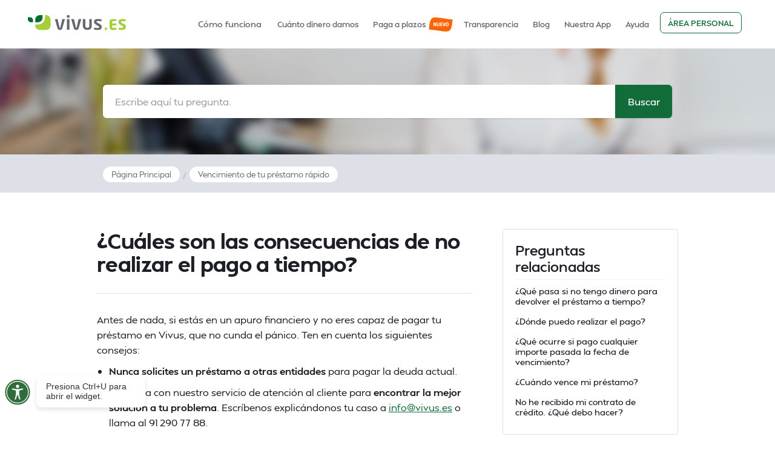

--- FILE ---
content_type: text/html
request_url: https://www.vivus.es/faq/cuales-son-las-consecuencias-de-no-realizar-el-pago-a-tiempo
body_size: 8458
content:
<!DOCTYPE html><!-- Last Published: Mon Jan 12 2026 11:11:24 GMT+0000 (Coordinated Universal Time) --><html data-wf-domain="www.vivus.es" data-wf-page="61f79d2d128747020951b0c5" data-wf-site="5f43a8d40c0055d312f96bda" lang="es" data-wf-collection="61f79d2d128747de7551b021" data-wf-item-slug="cuales-son-las-consecuencias-de-no-realizar-el-pago-a-tiempo"><head><meta charset="utf-8"/><title>Vencimiento de tu préstamo rápido / ¿Cuáles son las consecuencias de no realizar el pago a tiempo?</title><meta content="Para mantener un historial crediticio limpio, asegúrate de devolver tu préstamo Vivus a tiempo. Evita morosidad y gastos adicionales por demora." name="description"/><meta content="Vencimiento de tu préstamo rápido / ¿Cuáles son las consecuencias de no realizar el pago a tiempo?" property="og:title"/><meta content="Para mantener un historial crediticio limpio, asegúrate de devolver tu préstamo Vivus a tiempo. Evita morosidad y gastos adicionales por demora." property="og:description"/><meta content="Vencimiento de tu préstamo rápido / ¿Cuáles son las consecuencias de no realizar el pago a tiempo?" property="twitter:title"/><meta content="Para mantener un historial crediticio limpio, asegúrate de devolver tu préstamo Vivus a tiempo. Evita morosidad y gastos adicionales por demora." property="twitter:description"/><meta property="og:type" content="website"/><meta content="summary_large_image" name="twitter:card"/><meta content="width=device-width, initial-scale=1" name="viewport"/><link href="https://cdn.prod.website-files.com/5f43a8d40c0055d312f96bda/css/vivus-es.shared.beadae519.min.css" rel="stylesheet" type="text/css" integrity="sha384-vq2uUZJSgWUGniSv9VCmHn6PMdPaNmbQABNHfUDZJPEPM5xeSITOdfmcUsUQwRer" crossorigin="anonymous"/><script type="text/javascript">!function(o,c){var n=c.documentElement,t=" w-mod-";n.className+=t+"js",("ontouchstart"in o||o.DocumentTouch&&c instanceof DocumentTouch)&&(n.className+=t+"touch")}(window,document);</script><link href="https://cdn.prod.website-files.com/5f43a8d40c0055d312f96bda/5fb59ab46ea1ebc8e2109290_5f479863d96b9c62bf9fd83f_a6_32x32%20(1).png" rel="shortcut icon" type="image/x-icon"/><link href="https://cdn.prod.website-files.com/5f43a8d40c0055d312f96bda/5fb59ab9454a062818e56e40_5f4798656b60ce0de9ce5921_66_256x256%20(1).png" rel="apple-touch-icon"/><link href="https://www.vivus.es/faq/cuales-son-las-consecuencias-de-no-realizar-el-pago-a-tiempo" rel="canonical"/><script id="CookieConsent" src="https://policy.app.cookieinformation.com/uc.js" data-culture="ES" type="text/javascript"></script> 

<!-- Google Tag Manager -->
<script>(function(w,d,s,l,i){w[l]=w[l]||[];w[l].push({'gtm.start':
new Date().getTime(),event:'gtm.js'});var f=d.getElementsByTagName(s)[0],
j=d.createElement(s),dl=l!='dataLayer'?'&l='+l:'';j.async=true;j.src=
'https://www.googletagmanager.com/gtm.js?id='+i+dl;f.parentNode.insertBefore(j,f);
})(window,document,'script','dataLayer','GTM-M5XLVS');</script>
<!-- End Google Tag Manager -->
<style>
  .css-19u9r3 {max-width:100% !important}
  .css-14b98nu {height:100% !important;}
  .css-ob7bgg {
    z-index: 1111 !important;
}

* {    font-family: Mansfield, Arial, sans-serif !important }  

  .fakeClassTAE {display:none}
</style>

<style>
.faq-link {
    border-radius: 20px;
    background-color: #f3ffd4;
    color: #a7cc46;
}
</style>

<script type="application/ld+json">
{
  "@context": "https://schema.org",
  "@type": "FAQPage",
  "mainEntity": [{
    "@type": "Question",
    "name": "¿Cuáles son las consecuencias de no realizar el pago a tiempo?",
    "acceptedAnswer": {
      "@type": "Answer",
      "text": "Para mantener un historial crediticio limpio, asegúrate de devolver tu préstamo Vivus a tiempo. Evita morosidad y gastos adicionales por demora."
    }
    }]
}
</script></head><body><div class="banner-top"></div><div data-collapse="medium" data-animation="default" data-duration="400" data-easing="ease" data-easing2="ease" role="banner" class="navbar-2 w-nav"><div class="w-layout-grid grid-35"><a id="mobile-login" href="/menu-2" class="login hide-desktop w-node-a0d1751d-906e-bb57-2b23-6a03b30fe6e4-29bb402b w-inline-block"><img src="https://cdn.prod.website-files.com/5f43a8d40c0055d312f96bda/65f944fe4240a5c2922da776_user%201.svg" loading="lazy" alt="" class="image-1099"/><div>Área <span class="text-span-4496">personal</span></div></a><a id="w-node-_4b13d526-3538-57f3-096a-0a51b3ed7c23-29bb402b" href="/" class="link-block-18 w-inline-block"><img src="https://cdn.prod.website-files.com/5f43a8d40c0055d312f96bda/5f50d1cc04a9c61ae29bbb96_logo-es.svg" loading="lazy" alt="" class="image-1021"/></a><nav role="navigation" id="w-node-_1be611bb-9fc6-9c52-ffb5-eaff12cae60a-29bb402b" class="nav-menu-4 w-nav-menu"><a href="/como-funciona/como-funciona" class="navlink-3 submenu w-nav-link">Cómo funciona</a><a href="/fidelidad" class="navlink-3 w-nav-link">Cuánto dinero damos</a><a href="/solicita-tu-prestamo-vivus-y-devuelvelo-a-plazos" class="navlink-3 badge-new w-nav-link">Paga a plazos</a><a href="/prestamos-responsables" class="navlink-3 w-nav-link">Transparencia</a><a href="/blog" class="navlink-3 w-nav-link">Blog</a><a href="/mobileapp" class="navlink-3 w-nav-link">Nuestra App</a><a href="/faq" class="navlink-3 w-nav-link">Ayuda</a><a href="https://www.vivus.es/quienes-somos" class="navlink-3 hidedesktop w-nav-link">Sobre nosotros</a><a href="https://www.vivus.es/informacion-de-prestamos/prestamo-responsable" class="navlink-3 hidedesktop w-nav-link">Préstamo responsable</a><a href="https://www.vivus.es/condiciones/politica-de-privacidad" class="navlink-3 hidedesktop w-nav-link">Política de privacidad</a><a href="https://www.vivus.es/condiciones/generales" class="navlink-3 hidedesktop w-nav-link">Términos y condiciones</a><a href="https://www.vivus.es/condiciones/politica-de-cookies" class="navlink-3 hidedesktop w-nav-link">Política de cookies</a><div class="div-block-6"><div class="container-416 w-container"><img src="https://cdn.prod.website-files.com/61dede2c1ab643303a0cf34a/61dede2c1ab64342c30cf37a_youtube-mobile.svg" id="w-node-_1be611bb-9fc6-9c52-ffb5-eaff12cae623-29bb402b" alt="image"/><img src="https://cdn.prod.website-files.com/61dede2c1ab643303a0cf34a/61dede2c1ab643232c0cf375_twitter-mobile.svg" id="w-node-_1be611bb-9fc6-9c52-ffb5-eaff12cae624-29bb402b" alt="image"/><img src="https://cdn.prod.website-files.com/61dede2c1ab643303a0cf34a/61dede2c1ab643b6910cf37b_linkedin-mobile.svg" id="w-node-_1be611bb-9fc6-9c52-ffb5-eaff12cae625-29bb402b" alt="image"/><img src="https://cdn.prod.website-files.com/61dede2c1ab643303a0cf34a/61dede2c1ab643d6dc0cf379_facebook-mobile.svg" id="w-node-_1be611bb-9fc6-9c52-ffb5-eaff12cae626-29bb402b" alt="image"/></div></div><a href="javascript:void(0);" class="button-8 warningme">Área personal</a></nav><a href="/menu-2" id="w-node-_4b13d526-3538-57f3-096a-0a51b3ed7c47-29bb402b" class="link-block-19 hide-desk w-inline-block"><div class="line1"></div><div class="line2"></div><div class="line1"></div></a></div><div class="warning"><div class="modal ntop"><div><div class="lottie-animation-4" data-w-id="42213491-783f-02a9-1614-d08924c49a65" data-animation-type="lottie" data-src="https://cdn.prod.website-files.com/5f43a8d40c0055d312f96bda/6854fe61ad04fd9305336e8d_Animation%20-%201750400549757.lottie" data-loop="1" data-direction="1" data-autoplay="1" data-is-ix2-target="0" data-renderer="svg" data-default-duration="0" data-duration="5"></div></div><h2 class="heading-9412"><strong>Tu seguridad es lo primero</strong><br/></h2><img src="https://cdn.prod.website-files.com/5f43a8d40c0055d312f96bda/67e3cffc36eca73bdbfd81e1_NIE.svg" loading="lazy" data-w-id="42213491-783f-02a9-1614-d08924c49a6b" alt="" class="closeme"/><div><ul role="list"><li class="list-item-405">En Vivus nunca te pediremos tu contraseña ni códigos de verificación SMS por teléfono, correo, SMS o redes sociales.</li><li class="list-item-405">Asegúrate de estar en nuestra web oficial <a href="https://vivus.es/" target="_top">https://vivus.es</a> y que empiece por https://</li><li class="list-item-405">Si tienes dudas sobre un enlace o archivo, contáctanos en el teléfono 91 290 77 88 o en el correo <a href="mailto:info@vivus.es" target="_top">info@vivus.es</a><br/></li></ul><div class="div-block-6731"><a href="https://account.vivus.es/login" class="button-lg-3 w-inline-block"><div class="text-block-10">Continuar al Área Personal</div></a></div></div></div></div></div><div class="hero-page"><div class="hero-container-2 w-container"><form action="/search" class="search w-clearfix w-form"><input class="search-input w-input" autofocus="true" maxlength="256" name="query" placeholder="Escribe aquí tu pregunta." type="search" id="search" required=""/><input type="submit" class="search-button w-button" value="Buscar"/></form></div></div><div class="section-breadcrumbs"><div class="breadcrumbs-container w-container"><a href="/faq" class="breadcrumb-link">Página Principal</a><div class="breadcrumb-slash">/</div><a href="/faqs/vencimiento-de-tu-prestamo-rapido" class="breadcrumb-link">Vencimiento de tu préstamo rápido</a></div></div><div class="section"><div class="w-container"><div class="w-row"><div class="column-4 w-col w-col-8"><h1 class="h3">¿Cuáles son las consecuencias de no realizar el pago a tiempo?</h1><div class="line _2"></div><div class="w-richtext"><p>Antes de nada, si estás en un apuro financiero y no eres capaz de pagar tu préstamo en Vivus, que no cunda el pánico. Ten en cuenta los siguientes consejos:</p><ul role="list"> <li><strong>Nunca solicites un préstamo a otras entidades</strong> para pagar la deuda actual.</li> <li>Contacta con nuestro servicio de atención al cliente para<strong> encontrar la mejor solución a tu problema</strong>. Escríbenos explicándonos tu caso a <a href="mailto:info@vivus.es">info@vivus.es</a> o llama al 91 290 77 88.</li> <li><strong>No pospongas el problema</strong>: cuanto más tiempo pase, más difícil será resolverlo.</li> <li>Revisa tu presupuesto mensual, ya que podría existir la posibilidad de <strong>reducir o quitar algunos de los gastos</strong>.</li></ul><p>No obstante, devolver el préstamo que tienes con Vivus a tiempo <strong>es fundamental si quieres mantener tu historial crediticio limpio</strong> de cara a futuras solicitudes, por eso, es importante que antes de solicitar un préstamo, estés seguro/a de que podrás devolverlo en la fecha de vencimiento, para evitar, no sólo, <strong>ser incluido en listas de morosidad</strong>, sino también <strong>incurrir en más gastos relacionados con intereses de demora o comisiones por deuda</strong>. </p><p><strong><em>Términos y condiciones aplicables</em></strong><em>: El solicitante ha de ser una persona física, mayor de edad y con domicilio permanente en España. Importe del primer préstamo de hasta 300€ sin intereses ni comisiones y con una duración de 7 a 30 días naturales. En siguientes contrataciones, el solicitante podrá escoger el importe y el plazo deseado a través del simulador en su área de cliente y visualizar la TAE y el importe total a pagar. Todas las solicitudes de préstamo están sujetas a aprobación del Prestamista. A modo de ejemplo, para un préstamo de 100€ a devolver en 30 días, los intereses serían de 35,1€, lo que equivale a una TAE del 3,752.4% y un TIN del 425,83%. En caso de impago, la penalización por mora será del 0,8% diario sobre el principal impagado, con un máximo del 100% sobre el principal del préstamo impagado.</em></p><p>‍</p></div></div><div class="article-column-2 w-col w-col-4"><div class="div-block-4"><h4>Preguntas relacionadas</h4><div class="line"></div><div class="w-dyn-list"><div role="list" class="w-dyn-items"><div role="listitem" class="collection-item-4 w-dyn-item"><a href="/faq/que-pasa-si-no-tengo-dinero-para-devolver-el-prestamo-a-tiempo" class="link-19 related-articles">¿Qué pasa si no tengo dinero para devolver el préstamo a tiempo?</a></div><div role="listitem" class="collection-item-4 w-dyn-item"><a href="/faq/donde-puedo-realizar-el-pago" class="link-19 related-articles">¿Dónde puedo realizar el pago?</a></div><div role="listitem" class="collection-item-4 w-dyn-item"><a href="/faq/que-ocurre-si-pago-cualquier-importe-pasada-la-fecha-de-vencimiento" class="link-19 related-articles">¿Qué ocurre si pago cualquier importe pasada la fecha de vencimiento?</a></div><div role="listitem" class="collection-item-4 w-dyn-item"><a href="/faq/cuando-vence-mi-prestamo" class="link-19 related-articles">¿Cuándo vence mi préstamo?</a></div><div role="listitem" class="collection-item-4 w-dyn-item"><a href="/faq/no-he-recibido-mi-contrato-de-credito-que-debo-hacer" class="link-19 related-articles">No he recibido mi contrato de crédito. ¿Qué debo hacer?</a></div></div></div></div><div class="div-block-4-copy"><h4 class="more-help-text">¿Sigues sin encontrar lo que buscas? </h4><a href="mailto:info@vivus.es" class="button w-button">Envía tu pregunta</a></div><div class="feedback-form w-form"><form id="wf-form-Feedback-Form" name="wf-form-Feedback-Form" data-name="Feedback Form" method="get" class="form-2" data-wf-page-id="61f79d2d128747020951b0c5" data-wf-element-id="e0ff431c-fedd-e999-d4ed-400458da6d1c"><div class="helpful-block"><h5 class="heading-9406">¿Te ha sido útil la respuesta?<br/></h5><div class="w-embed"><input type="hidden" id="insertpageurl" name="Page URL" value="cuales-son-las-consecuencias-de-no-realizar-el-pago-a-tiempo"></div><label class="w-radio"><input id="Article helpful" type="radio" name="FAQ-Feedback" data-name="FAQ Feedback" class="w-form-formradioinput w-radio-input" value="Article helpful"/><span for="Article helpful" class="radio-button-label-3 w-form-label">Sí</span></label><label class="w-radio"><input id="Article NOT helpful" type="radio" name="FAQ-Feedback" data-name="FAQ Feedback" class="w-form-formradioinput w-radio-input" value="Article NOT helpful"/><span for="Article NOT helpful" class="radio-button-label-4 w-form-label">No</span></label></div><input type="submit" data-wait="Por favor espera..." class="button-2 w-button" value="Enviar"/></form><div class="feedback-form-success w-form-done"><div>Gracias por tus comentarios</div></div><div class="feedback-form-error w-form-fail"><div>Oops! Something went wrong while submitting the form.</div></div></div></div></div></div></div><footer id="footer" class="footer-2"><div class="container-4 w-container"><div class="w-layout-grid grid-10"><img src="https://cdn.prod.website-files.com/5f43a8d40c0055d312f96bda/67d435a094e3dd2c52eaf3ce_online-support.svg" width="170" id="w-node-c4a0cc17-e7e9-4606-cf94-0984c484349e-c4843499" alt="" class="footer-girl"/><div id="w-node-e941d305-d4f1-987f-eca6-538104f7a673-c4843499" class="footer-center-3"><h4 id="w-node-c4a0cc17-e7e9-4606-cf94-0984c48434a0-c4843499" class="text-block-28">¿Necesitas ayuda?</h4><div id="w-node-_02159e33-7c92-1f23-6421-02715da6df3f-c4843499"><p class="paragraph-2"><strong class="bold-text-3">¡Resolvemos todas tus dudas!</strong></p><p class="paragraph-2"><strong class="bold-text-503">Consulta las </strong><a href="/faq" target="_blank" class="link-4"><strong class="bold-text-4">preguntas más frecuentes</strong></a></p></div></div><div id="w-node-c4a0cc17-e7e9-4606-cf94-0984c48434ab-c4843499" class="footer-right-area"><div class="w-layout-grid grid-11-copy"><div id="w-node-b039e655-dac2-8b33-e068-103e5572e0ee-c4843499" class="div-block-54"><a href="tel:912907788" class="phone-link w-inline-block"><img src="https://cdn.prod.website-files.com/5f43a8d40c0055d312f96bda/5f7212a7357128e5e11dcd53_ico-mobile.svg" loading="lazy" alt="" class="image-25"/><div class="text-block-21">91 290 77 88</div></a><a href="tel:900812281" class="phone-link w-inline-block"><img src="https://cdn.prod.website-files.com/5f43a8d40c0055d312f96bda/5f7212a7357128e5e11dcd53_ico-mobile.svg" loading="lazy" alt="" class="image-25"/><div class="text-block-21">900 81 22 81</div></a><a href="mailto:info@vivus.es" class="email-footer w-inline-block"><img src="https://cdn.prod.website-files.com/5f43a8d40c0055d312f96bda/5f721324e5381a0db55ceb55_ico-mail.svg" loading="lazy" alt="" class="image-25"/><img src="https://cdn.prod.website-files.com/5f43a8d40c0055d312f96bda/62349330d77adc4a839b3a53_info%40vivus.es.svg" loading="lazy" alt="" class="image-1074"/></a></div><div id="w-node-c4a0cc17-e7e9-4606-cf94-0984c48434b2-c4843499" class="text-footer">Horario de atención:<br/><strong>‍</strong>Lunes – Viernes / 8:00 – 21:00<br/>Sábado / 9:00 – 17:00<br/>Festivos nacionales / 9:00 – 14:00</div></div></div></div></div><div class="div-block-9"><div class="container-footer w-container"><div class="w-layout-grid footer-grid"><ul role="list" class="list-2 w-list-unstyled"><li class="list-item"><a href="/como-funciona/como-funciona" class="link-6">Cómo funciona</a></li><li class="list-item"><a href="/ofertas/prestamo-300-euros" class="link-6">Ofertas</a></li><li class="list-item"><a href="/blog" class="link-6">Blog</a></li><li class="list-item"><a href="/contacto" class="link-6">Contacto</a></li><li class="list-item"><a href="/sobre-vivus" class="link-6">Quiénes somos</a></li><li class="list-item"><a href="/aviso-legal" class="link-6">Aviso legal</a></li></ul><ul id="w-node-c4a0cc17-e7e9-4606-cf94-0984c48434dd-c4843499" role="list" class="list-3 w-list-unstyled"><li class="list-item"><a href="/mobileapp" class="link-6">Aplicación movil</a></li><li class="list-item"><a href="/condiciones/modelo-de-formulario-de-desistimiento" class="link-6">Formulario de desistimiento</a></li><li class="list-item"><a href="https://app.falcony.io/wb4finance/links/whistleblowing" target="_blank" class="link-6">Canal de denuncias</a></li><li class="list-item"><a href="https://cdn.prod.website-files.com/5f43a8d40c0055d312f96bda/65cb485094562edb1ae17450_Procedimiento%20gestio%CC%81n%20e%20investigacio%CC%81n%20comunicaciones%20Sistema%20interno%20de%20informacio%CC%81n_V1.pdf" class="link-6">Procedimiento del Canal de Denuncias</a></li><li class="list-item"><a href="/condiciones/politica-de-cookies" class="link-6">Política de cookies</a></li><li class="list-item"><a href="/condiciones/generales" class="link-6">Términos y condiciones</a></li><li class="list-item"><a href="/condiciones/politica-de-privacidad" class="link-6">Política de privacidad</a></li></ul><div id="w-node-e2f1e3af-4eed-7624-6574-36387ca39a33-c4843499" class="w-dyn-list"><div role="list" class="w-dyn-items"><div role="listitem" class="collection-item-5 w-dyn-item"><a href="/informacion-de-prestamos/prestamo-para-extranjeros-en-espana-guia-completa" class="link-6">Préstamo para extranjeros en España</a></div><div role="listitem" class="collection-item-5 w-dyn-item"><a href="/informacion-de-prestamos/creditos-rapidos" class="link-6">Créditos rápidos</a></div><div role="listitem" class="collection-item-5 w-dyn-item"><a href="/informacion-de-prestamos/prestamos-personales-online" class="link-6">Préstamos personales online</a></div><div role="listitem" class="collection-item-5 w-dyn-item"><a href="/informacion-de-prestamos/prestamos-rapidos" class="link-6">Préstamos inmediatos</a></div><div role="listitem" class="collection-item-5 w-dyn-item"><a href="/informacion-de-prestamos/simulador-prestamos" class="link-6">Simulador préstamo</a></div><div role="listitem" class="collection-item-5 w-dyn-item"><a href="/informacion-de-prestamos/credito-facil" class="link-6">Crédito fácil online al instante</a></div><div role="listitem" class="collection-item-5 w-dyn-item"><a href="/informacion-de-prestamos/prestamos-sin-nomina-sin-aval" class="link-6">Préstamos sin nómina sin aval</a></div><div role="listitem" class="collection-item-5 w-dyn-item"><a href="/informacion-de-prestamos/microprestamos-online" class="link-6">Micropréstamos online</a></div><div role="listitem" class="collection-item-5 w-dyn-item"><a href="/informacion-de-prestamos/dinero-rapido" class="link-6">Dinero urgente</a></div><div role="listitem" class="collection-item-5 w-dyn-item"><a href="/informacion-de-prestamos/mini-creditos-online" class="link-6">Minicréditos online rápidos</a></div></div></div><div id="w-node-c4a0cc17-e7e9-4606-cf94-0984c4843503-c4843499" class="div-block-57"><div class="w-layout-grid grid-24"><a id="glapp" href="https://ex.vivus.es/footer" class="w-node-link-block-3-c4843499 w-inline-block"><img src="https://cdn.prod.website-files.com/5f43a8d40c0055d312f96bda/602c29fcf1d88f4a9d45b014_googleplay.svg" loading="lazy" alt="" class="image-1050"/></a><a id="asapp" href="https://ex.vivus.es/footer" class="w-node-c379653b-279b-d910-0b0f-1879b46c6db8-c4843499 w-inline-block"><img src="https://cdn.prod.website-files.com/5f43a8d40c0055d312f96bda/602c2a1229ea261c79cd7868_appstore.svg" loading="lazy" alt="" class="image-1051"/></a></div><div class="div-block-10"><a id="w-node-c4a0cc17-e7e9-4606-cf94-0984c484350a-c4843499" href="https://www.facebook.com/vivus.es" target="_blank" class="link-block-20 w-inline-block"><img src="https://cdn.prod.website-files.com/5f43a8d40c0055d312f96bda/5f5515e4d20ccc1ba1222357_facebook.svg" alt="" class="image-5"/></a><a id="w-node-c4a0cc17-e7e9-4606-cf94-0984c484350c-c4843499" href="https://twitter.com/Vivus_spain" target="_blank" class="link-block-20 w-inline-block"><img src="https://cdn.prod.website-files.com/5f43a8d40c0055d312f96bda/5f5515e4d20cccb976222358_twitter.svg" alt="" class="image-5"/></a><a id="w-node-c4a0cc17-e7e9-4606-cf94-0984c484350e-c4843499" href="https://www.youtube.com/user/VivusTVspain" target="_blank" class="link-block-20 w-inline-block"><img src="https://cdn.prod.website-files.com/5f43a8d40c0055d312f96bda/5fbbc5cbfa76470150727431_youtube-footer.svg" width="36" alt="" class="image-5"/></a><a id="w-node-c4a0cc17-e7e9-4606-cf94-0984c4843510-c4843499" href="https://www.linkedin.com/company/4financespain" target="_blank" class="link-block-20 w-inline-block"><img src="https://cdn.prod.website-files.com/5f43a8d40c0055d312f96bda/5f5515e4d20ccc835122235b_linkedin.svg" alt="" class="image-5"/></a><a id="w-node-_115b017f-2fe2-97f9-d90a-2b7a29865510-c4843499" href="https://www.instagram.com/vivus_es/" target="_blank" class="link-block-20 w-inline-block"><img src="https://cdn.prod.website-files.com/5f43a8d40c0055d312f96bda/5fbbc4be5b44c3143e00e70a_instagram-footer.svg" width="36" alt="" class="image-5"/></a></div><div class="w-layout-grid grid-1572"><a href="https://www.aemip.es/codigo-de-buenas-practicas/" target="_blank" class="w-inline-block"><img src="https://cdn.prod.website-files.com/5f43a8d40c0055d312f96bda/6369308e28ba3119600dd789_MicrosoftTeams-image.webp" loading="lazy" alt="" class="image-1161"/></a><img src="https://cdn.prod.website-files.com/5f43a8d40c0055d312f96bda/686249e3c1b15cec7650be7e_log-1.svg" loading="lazy" alt=""/></div></div></div><div class="text-block-9"><a href="#" class="link-8">© 4Finance Spain Financial Services, S.A.U., sociedad de nacionalidad española, perteneciente a 4Finance Group</a></div></div></div></footer><script src="https://d3e54v103j8qbb.cloudfront.net/js/jquery-3.5.1.min.dc5e7f18c8.js?site=5f43a8d40c0055d312f96bda" type="text/javascript" integrity="sha256-9/aliU8dGd2tb6OSsuzixeV4y/faTqgFtohetphbbj0=" crossorigin="anonymous"></script><script src="https://cdn.prod.website-files.com/5f43a8d40c0055d312f96bda/js/vivus-es.schunk.e0c428ff9737f919.js" type="text/javascript" integrity="sha384-ar82P9eriV3WGOD8Lkag3kPxxkFE9GSaSPalaC0MRlR/5aACGoFQNfyqt0dNuYvt" crossorigin="anonymous"></script><script src="https://cdn.prod.website-files.com/5f43a8d40c0055d312f96bda/js/vivus-es.schunk.288547af25e86775.js" type="text/javascript" integrity="sha384-dTFMHf3aZQX9pOe3MCXJdX3vAqaDt28tBAcPnIqly5TSAgHgh1IigqtHIDAiNc+M" crossorigin="anonymous"></script><script src="https://cdn.prod.website-files.com/5f43a8d40c0055d312f96bda/js/vivus-es.54f7b734.909f178e44038450.js" type="text/javascript" integrity="sha384-DK5Jb9i/PxH1RslRQQBov86IHHQbslIUPeCod1pOt6vtwB1BOy5tZ6s8lhIjGGne" crossorigin="anonymous"></script><!-- Google Tag Manager (noscript) -->
<noscript><iframe src="https://www.googletagmanager.com/ns.html?id=GTM-M5XLVS"
height="0" width="0" style="display:none;visibility:hidden"></iframe></noscript>
<!-- End Google Tag Manager (noscript) -->

<script>
  const modal = document.querySelector('.warning');
  const CLOSE_KEY = 'warningModalLastShownNew';
  const MODAL_COOLDOWN_DAYS = 30;
  const LOGIN_URL = 'https://account.vivus.es/login';

  function wasModalShownRecently() {
    const lastShown = localStorage.getItem(CLOSE_KEY);
    if (!lastShown) return false;
    const lastDate = new Date(parseInt(lastShown, 10));
    const now = new Date();
    const diffTime = now - lastDate;
    const diffDays = diffTime / (1000 * 60 * 60 * 24);
    return diffDays < MODAL_COOLDOWN_DAYS;
  }

  document.querySelectorAll('.warningme').forEach(function(btn) {
    btn.addEventListener('click', function(e) {
      e.preventDefault();

      if (wasModalShownRecently()) {
        window.location.href = LOGIN_URL;
      } else {
        modal.style.display = 'flex';
        localStorage.setItem(CLOSE_KEY, Date.now().toString());
      }
    });
  });

  document.querySelector('.closeme').addEventListener('click', function() {
    modal.style.display = 'none';
  });
</script></body></html>

--- FILE ---
content_type: text/css
request_url: https://cdn.prod.website-files.com/5f43a8d40c0055d312f96bda/css/vivus-es.shared.beadae519.min.css
body_size: 102501
content:
html{-webkit-text-size-adjust:100%;-ms-text-size-adjust:100%;font-family:sans-serif}body{margin:0}article,aside,details,figcaption,figure,footer,header,hgroup,main,menu,nav,section,summary{display:block}audio,canvas,progress,video{vertical-align:baseline;display:inline-block}audio:not([controls]){height:0;display:none}[hidden],template{display:none}a{background-color:#0000}a:active,a:hover{outline:0}abbr[title]{border-bottom:1px dotted}b,strong{font-weight:700}dfn{font-style:italic}h1{margin:.67em 0;font-size:2em}mark{color:#000;background:#ff0}small{font-size:80%}sub,sup{vertical-align:baseline;font-size:75%;line-height:0;position:relative}sup{top:-.5em}sub{bottom:-.25em}img{border:0}svg:not(:root){overflow:hidden}hr{box-sizing:content-box;height:0}pre{overflow:auto}code,kbd,pre,samp{font-family:monospace;font-size:1em}button,input,optgroup,select,textarea{color:inherit;font:inherit;margin:0}button{overflow:visible}button,select{text-transform:none}button,html input[type=button],input[type=reset]{-webkit-appearance:button;cursor:pointer}button[disabled],html input[disabled]{cursor:default}button::-moz-focus-inner,input::-moz-focus-inner{border:0;padding:0}input{line-height:normal}input[type=checkbox],input[type=radio]{box-sizing:border-box;padding:0}input[type=number]::-webkit-inner-spin-button,input[type=number]::-webkit-outer-spin-button{height:auto}input[type=search]{-webkit-appearance:none}input[type=search]::-webkit-search-cancel-button,input[type=search]::-webkit-search-decoration{-webkit-appearance:none}legend{border:0;padding:0}textarea{overflow:auto}optgroup{font-weight:700}table{border-collapse:collapse;border-spacing:0}td,th{padding:0}@font-face{font-family:webflow-icons;src:url([data-uri])format("truetype");font-weight:400;font-style:normal}[class^=w-icon-],[class*=\ w-icon-]{speak:none;font-variant:normal;text-transform:none;-webkit-font-smoothing:antialiased;-moz-osx-font-smoothing:grayscale;font-style:normal;font-weight:400;line-height:1;font-family:webflow-icons!important}.w-icon-slider-right:before{content:""}.w-icon-slider-left:before{content:""}.w-icon-nav-menu:before{content:""}.w-icon-arrow-down:before,.w-icon-dropdown-toggle:before{content:""}.w-icon-file-upload-remove:before{content:""}.w-icon-file-upload-icon:before{content:""}*{box-sizing:border-box}html{height:100%}body{color:#333;background-color:#fff;min-height:100%;margin:0;font-family:Arial,sans-serif;font-size:14px;line-height:20px}img{vertical-align:middle;max-width:100%;display:inline-block}html.w-mod-touch *{background-attachment:scroll!important}.w-block{display:block}.w-inline-block{max-width:100%;display:inline-block}.w-clearfix:before,.w-clearfix:after{content:" ";grid-area:1/1/2/2;display:table}.w-clearfix:after{clear:both}.w-hidden{display:none}.w-button{color:#fff;line-height:inherit;cursor:pointer;background-color:#3898ec;border:0;border-radius:0;padding:9px 15px;text-decoration:none;display:inline-block}input.w-button{-webkit-appearance:button}html[data-w-dynpage] [data-w-cloak]{color:#0000!important}.w-code-block{margin:unset}pre.w-code-block code{all:inherit}.w-optimization{display:contents}.w-webflow-badge,.w-webflow-badge>img{box-sizing:unset;width:unset;height:unset;max-height:unset;max-width:unset;min-height:unset;min-width:unset;margin:unset;padding:unset;float:unset;clear:unset;border:unset;border-radius:unset;background:unset;background-image:unset;background-position:unset;background-size:unset;background-repeat:unset;background-origin:unset;background-clip:unset;background-attachment:unset;background-color:unset;box-shadow:unset;transform:unset;direction:unset;font-family:unset;font-weight:unset;color:unset;font-size:unset;line-height:unset;font-style:unset;font-variant:unset;text-align:unset;letter-spacing:unset;-webkit-text-decoration:unset;text-decoration:unset;text-indent:unset;text-transform:unset;list-style-type:unset;text-shadow:unset;vertical-align:unset;cursor:unset;white-space:unset;word-break:unset;word-spacing:unset;word-wrap:unset;transition:unset}.w-webflow-badge{white-space:nowrap;cursor:pointer;box-shadow:0 0 0 1px #0000001a,0 1px 3px #0000001a;visibility:visible!important;opacity:1!important;z-index:2147483647!important;color:#aaadb0!important;overflow:unset!important;background-color:#fff!important;border-radius:3px!important;width:auto!important;height:auto!important;margin:0!important;padding:6px!important;font-size:12px!important;line-height:14px!important;text-decoration:none!important;display:inline-block!important;position:fixed!important;inset:auto 12px 12px auto!important;transform:none!important}.w-webflow-badge>img{position:unset;visibility:unset!important;opacity:1!important;vertical-align:middle!important;display:inline-block!important}h1,h2,h3,h4,h5,h6{margin-bottom:10px;font-weight:700}h1{margin-top:20px;font-size:38px;line-height:44px}h2{margin-top:20px;font-size:32px;line-height:36px}h3{margin-top:20px;font-size:24px;line-height:30px}h4{margin-top:10px;font-size:18px;line-height:24px}h5{margin-top:10px;font-size:14px;line-height:20px}h6{margin-top:10px;font-size:12px;line-height:18px}p{margin-top:0;margin-bottom:10px}blockquote{border-left:5px solid #e2e2e2;margin:0 0 10px;padding:10px 20px;font-size:18px;line-height:22px}figure{margin:0 0 10px}figcaption{text-align:center;margin-top:5px}ul,ol{margin-top:0;margin-bottom:10px;padding-left:40px}.w-list-unstyled{padding-left:0;list-style:none}.w-embed:before,.w-embed:after{content:" ";grid-area:1/1/2/2;display:table}.w-embed:after{clear:both}.w-video{width:100%;padding:0;position:relative}.w-video iframe,.w-video object,.w-video embed{border:none;width:100%;height:100%;position:absolute;top:0;left:0}fieldset{border:0;margin:0;padding:0}button,[type=button],[type=reset]{cursor:pointer;-webkit-appearance:button;border:0}.w-form{margin:0 0 15px}.w-form-done{text-align:center;background-color:#ddd;padding:20px;display:none}.w-form-fail{background-color:#ffdede;margin-top:10px;padding:10px;display:none}label{margin-bottom:5px;font-weight:700;display:block}.w-input,.w-select{color:#333;vertical-align:middle;background-color:#fff;border:1px solid #ccc;width:100%;height:38px;margin-bottom:10px;padding:8px 12px;font-size:14px;line-height:1.42857;display:block}.w-input::placeholder,.w-select::placeholder{color:#999}.w-input:focus,.w-select:focus{border-color:#3898ec;outline:0}.w-input[disabled],.w-select[disabled],.w-input[readonly],.w-select[readonly],fieldset[disabled] .w-input,fieldset[disabled] .w-select{cursor:not-allowed}.w-input[disabled]:not(.w-input-disabled),.w-select[disabled]:not(.w-input-disabled),.w-input[readonly],.w-select[readonly],fieldset[disabled]:not(.w-input-disabled) .w-input,fieldset[disabled]:not(.w-input-disabled) .w-select{background-color:#eee}textarea.w-input,textarea.w-select{height:auto}.w-select{background-color:#f3f3f3}.w-select[multiple]{height:auto}.w-form-label{cursor:pointer;margin-bottom:0;font-weight:400;display:inline-block}.w-radio{margin-bottom:5px;padding-left:20px;display:block}.w-radio:before,.w-radio:after{content:" ";grid-area:1/1/2/2;display:table}.w-radio:after{clear:both}.w-radio-input{float:left;margin:3px 0 0 -20px;line-height:normal}.w-file-upload{margin-bottom:10px;display:block}.w-file-upload-input{opacity:0;z-index:-100;width:.1px;height:.1px;position:absolute;overflow:hidden}.w-file-upload-default,.w-file-upload-uploading,.w-file-upload-success{color:#333;display:inline-block}.w-file-upload-error{margin-top:10px;display:block}.w-file-upload-default.w-hidden,.w-file-upload-uploading.w-hidden,.w-file-upload-error.w-hidden,.w-file-upload-success.w-hidden{display:none}.w-file-upload-uploading-btn{cursor:pointer;background-color:#fafafa;border:1px solid #ccc;margin:0;padding:8px 12px;font-size:14px;font-weight:400;display:flex}.w-file-upload-file{background-color:#fafafa;border:1px solid #ccc;flex-grow:1;justify-content:space-between;margin:0;padding:8px 9px 8px 11px;display:flex}.w-file-upload-file-name{font-size:14px;font-weight:400;display:block}.w-file-remove-link{cursor:pointer;width:auto;height:auto;margin-top:3px;margin-left:10px;padding:3px;display:block}.w-icon-file-upload-remove{margin:auto;font-size:10px}.w-file-upload-error-msg{color:#ea384c;padding:2px 0;display:inline-block}.w-file-upload-info{padding:0 12px;line-height:38px;display:inline-block}.w-file-upload-label{cursor:pointer;background-color:#fafafa;border:1px solid #ccc;margin:0;padding:8px 12px;font-size:14px;font-weight:400;display:inline-block}.w-icon-file-upload-icon,.w-icon-file-upload-uploading{width:20px;margin-right:8px;display:inline-block}.w-icon-file-upload-uploading{height:20px}.w-container{max-width:940px;margin-left:auto;margin-right:auto}.w-container:before,.w-container:after{content:" ";grid-area:1/1/2/2;display:table}.w-container:after{clear:both}.w-container .w-row{margin-left:-10px;margin-right:-10px}.w-row:before,.w-row:after{content:" ";grid-area:1/1/2/2;display:table}.w-row:after{clear:both}.w-row .w-row{margin-left:0;margin-right:0}.w-col{float:left;width:100%;min-height:1px;padding-left:10px;padding-right:10px;position:relative}.w-col .w-col{padding-left:0;padding-right:0}.w-col-1{width:8.33333%}.w-col-2{width:16.6667%}.w-col-3{width:25%}.w-col-4{width:33.3333%}.w-col-5{width:41.6667%}.w-col-6{width:50%}.w-col-7{width:58.3333%}.w-col-8{width:66.6667%}.w-col-9{width:75%}.w-col-10{width:83.3333%}.w-col-11{width:91.6667%}.w-col-12{width:100%}.w-hidden-main{display:none!important}@media screen and (max-width:991px){.w-container{max-width:728px}.w-hidden-main{display:inherit!important}.w-hidden-medium{display:none!important}.w-col-medium-1{width:8.33333%}.w-col-medium-2{width:16.6667%}.w-col-medium-3{width:25%}.w-col-medium-4{width:33.3333%}.w-col-medium-5{width:41.6667%}.w-col-medium-6{width:50%}.w-col-medium-7{width:58.3333%}.w-col-medium-8{width:66.6667%}.w-col-medium-9{width:75%}.w-col-medium-10{width:83.3333%}.w-col-medium-11{width:91.6667%}.w-col-medium-12{width:100%}.w-col-stack{width:100%;left:auto;right:auto}}@media screen and (max-width:767px){.w-hidden-main,.w-hidden-medium{display:inherit!important}.w-hidden-small{display:none!important}.w-row,.w-container .w-row{margin-left:0;margin-right:0}.w-col{width:100%;left:auto;right:auto}.w-col-small-1{width:8.33333%}.w-col-small-2{width:16.6667%}.w-col-small-3{width:25%}.w-col-small-4{width:33.3333%}.w-col-small-5{width:41.6667%}.w-col-small-6{width:50%}.w-col-small-7{width:58.3333%}.w-col-small-8{width:66.6667%}.w-col-small-9{width:75%}.w-col-small-10{width:83.3333%}.w-col-small-11{width:91.6667%}.w-col-small-12{width:100%}}@media screen and (max-width:479px){.w-container{max-width:none}.w-hidden-main,.w-hidden-medium,.w-hidden-small{display:inherit!important}.w-hidden-tiny{display:none!important}.w-col{width:100%}.w-col-tiny-1{width:8.33333%}.w-col-tiny-2{width:16.6667%}.w-col-tiny-3{width:25%}.w-col-tiny-4{width:33.3333%}.w-col-tiny-5{width:41.6667%}.w-col-tiny-6{width:50%}.w-col-tiny-7{width:58.3333%}.w-col-tiny-8{width:66.6667%}.w-col-tiny-9{width:75%}.w-col-tiny-10{width:83.3333%}.w-col-tiny-11{width:91.6667%}.w-col-tiny-12{width:100%}}.w-widget{position:relative}.w-widget-map{width:100%;height:400px}.w-widget-map label{width:auto;display:inline}.w-widget-map img{max-width:inherit}.w-widget-map .gm-style-iw{text-align:center}.w-widget-map .gm-style-iw>button{display:none!important}.w-widget-twitter{overflow:hidden}.w-widget-twitter-count-shim{vertical-align:top;text-align:center;background:#fff;border:1px solid #758696;border-radius:3px;width:28px;height:20px;display:inline-block;position:relative}.w-widget-twitter-count-shim *{pointer-events:none;-webkit-user-select:none;user-select:none}.w-widget-twitter-count-shim .w-widget-twitter-count-inner{text-align:center;color:#999;font-family:serif;font-size:15px;line-height:12px;position:relative}.w-widget-twitter-count-shim .w-widget-twitter-count-clear{display:block;position:relative}.w-widget-twitter-count-shim.w--large{width:36px;height:28px}.w-widget-twitter-count-shim.w--large .w-widget-twitter-count-inner{font-size:18px;line-height:18px}.w-widget-twitter-count-shim:not(.w--vertical){margin-left:5px;margin-right:8px}.w-widget-twitter-count-shim:not(.w--vertical).w--large{margin-left:6px}.w-widget-twitter-count-shim:not(.w--vertical):before,.w-widget-twitter-count-shim:not(.w--vertical):after{content:" ";pointer-events:none;border:solid #0000;width:0;height:0;position:absolute;top:50%;left:0}.w-widget-twitter-count-shim:not(.w--vertical):before{border-width:4px;border-color:#75869600 #5d6c7b #75869600 #75869600;margin-top:-4px;margin-left:-9px}.w-widget-twitter-count-shim:not(.w--vertical).w--large:before{border-width:5px;margin-top:-5px;margin-left:-10px}.w-widget-twitter-count-shim:not(.w--vertical):after{border-width:4px;border-color:#fff0 #fff #fff0 #fff0;margin-top:-4px;margin-left:-8px}.w-widget-twitter-count-shim:not(.w--vertical).w--large:after{border-width:5px;margin-top:-5px;margin-left:-9px}.w-widget-twitter-count-shim.w--vertical{width:61px;height:33px;margin-bottom:8px}.w-widget-twitter-count-shim.w--vertical:before,.w-widget-twitter-count-shim.w--vertical:after{content:" ";pointer-events:none;border:solid #0000;width:0;height:0;position:absolute;top:100%;left:50%}.w-widget-twitter-count-shim.w--vertical:before{border-width:5px;border-color:#5d6c7b #75869600 #75869600;margin-left:-5px}.w-widget-twitter-count-shim.w--vertical:after{border-width:4px;border-color:#fff #fff0 #fff0;margin-left:-4px}.w-widget-twitter-count-shim.w--vertical .w-widget-twitter-count-inner{font-size:18px;line-height:22px}.w-widget-twitter-count-shim.w--vertical.w--large{width:76px}.w-background-video{color:#fff;height:500px;position:relative;overflow:hidden}.w-background-video>video{object-fit:cover;z-index:-100;background-position:50%;background-size:cover;width:100%;height:100%;margin:auto;position:absolute;inset:-100%}.w-background-video>video::-webkit-media-controls-start-playback-button{-webkit-appearance:none;display:none!important}.w-background-video--control{background-color:#0000;padding:0;position:absolute;bottom:1em;right:1em}.w-background-video--control>[hidden]{display:none!important}.w-slider{text-align:center;clear:both;-webkit-tap-highlight-color:#0000;tap-highlight-color:#0000;background:#ddd;height:300px;position:relative}.w-slider-mask{z-index:1;white-space:nowrap;height:100%;display:block;position:relative;left:0;right:0;overflow:hidden}.w-slide{vertical-align:top;white-space:normal;text-align:left;width:100%;height:100%;display:inline-block;position:relative}.w-slider-nav{z-index:2;text-align:center;-webkit-tap-highlight-color:#0000;tap-highlight-color:#0000;height:40px;margin:auto;padding-top:10px;position:absolute;inset:auto 0 0}.w-slider-nav.w-round>div{border-radius:100%}.w-slider-nav.w-num>div{font-size:inherit;line-height:inherit;width:auto;height:auto;padding:.2em .5em}.w-slider-nav.w-shadow>div{box-shadow:0 0 3px #3336}.w-slider-nav-invert{color:#fff}.w-slider-nav-invert>div{background-color:#2226}.w-slider-nav-invert>div.w-active{background-color:#222}.w-slider-dot{cursor:pointer;background-color:#fff6;width:1em;height:1em;margin:0 3px .5em;transition:background-color .1s,color .1s;display:inline-block;position:relative}.w-slider-dot.w-active{background-color:#fff}.w-slider-dot:focus{outline:none;box-shadow:0 0 0 2px #fff}.w-slider-dot:focus.w-active{box-shadow:none}.w-slider-arrow-left,.w-slider-arrow-right{cursor:pointer;color:#fff;-webkit-tap-highlight-color:#0000;tap-highlight-color:#0000;-webkit-user-select:none;user-select:none;width:80px;margin:auto;font-size:40px;position:absolute;inset:0;overflow:hidden}.w-slider-arrow-left [class^=w-icon-],.w-slider-arrow-right [class^=w-icon-],.w-slider-arrow-left [class*=\ w-icon-],.w-slider-arrow-right [class*=\ w-icon-]{position:absolute}.w-slider-arrow-left:focus,.w-slider-arrow-right:focus{outline:0}.w-slider-arrow-left{z-index:3;right:auto}.w-slider-arrow-right{z-index:4;left:auto}.w-icon-slider-left,.w-icon-slider-right{width:1em;height:1em;margin:auto;inset:0}.w-slider-aria-label{clip:rect(0 0 0 0);border:0;width:1px;height:1px;margin:-1px;padding:0;position:absolute;overflow:hidden}.w-slider-force-show{display:block!important}.w-dropdown{text-align:left;z-index:900;margin-left:auto;margin-right:auto;display:inline-block;position:relative}.w-dropdown-btn,.w-dropdown-toggle,.w-dropdown-link{vertical-align:top;color:#222;text-align:left;white-space:nowrap;margin-left:auto;margin-right:auto;padding:20px;text-decoration:none;position:relative}.w-dropdown-toggle{-webkit-user-select:none;user-select:none;cursor:pointer;padding-right:40px;display:inline-block}.w-dropdown-toggle:focus{outline:0}.w-icon-dropdown-toggle{width:1em;height:1em;margin:auto 20px auto auto;position:absolute;top:0;bottom:0;right:0}.w-dropdown-list{background:#ddd;min-width:100%;display:none;position:absolute}.w-dropdown-list.w--open{display:block}.w-dropdown-link{color:#222;padding:10px 20px;display:block}.w-dropdown-link.w--current{color:#0082f3}.w-dropdown-link:focus{outline:0}@media screen and (max-width:767px){.w-nav-brand{padding-left:10px}}.w-lightbox-backdrop{cursor:auto;letter-spacing:normal;text-indent:0;text-shadow:none;text-transform:none;visibility:visible;white-space:normal;word-break:normal;word-spacing:normal;word-wrap:normal;color:#fff;text-align:center;z-index:2000;opacity:0;-webkit-user-select:none;-moz-user-select:none;-webkit-tap-highlight-color:transparent;background:#000000e6;outline:0;font-family:Helvetica Neue,Helvetica,Ubuntu,Segoe UI,Verdana,sans-serif;font-size:17px;font-style:normal;font-weight:300;line-height:1.2;list-style:disc;position:fixed;inset:0;-webkit-transform:translate(0)}.w-lightbox-backdrop,.w-lightbox-container{-webkit-overflow-scrolling:touch;height:100%;overflow:auto}.w-lightbox-content{height:100vh;position:relative;overflow:hidden}.w-lightbox-view{opacity:0;width:100vw;height:100vh;position:absolute}.w-lightbox-view:before{content:"";height:100vh}.w-lightbox-group,.w-lightbox-group .w-lightbox-view,.w-lightbox-group .w-lightbox-view:before{height:86vh}.w-lightbox-frame,.w-lightbox-view:before{vertical-align:middle;display:inline-block}.w-lightbox-figure{margin:0;position:relative}.w-lightbox-group .w-lightbox-figure{cursor:pointer}.w-lightbox-img{width:auto;max-width:none;height:auto}.w-lightbox-image{float:none;max-width:100vw;max-height:100vh;display:block}.w-lightbox-group .w-lightbox-image{max-height:86vh}.w-lightbox-caption{text-align:left;text-overflow:ellipsis;white-space:nowrap;background:#0006;padding:.5em 1em;position:absolute;bottom:0;left:0;right:0;overflow:hidden}.w-lightbox-embed{width:100%;height:100%;position:absolute;inset:0}.w-lightbox-control{cursor:pointer;background-position:50%;background-repeat:no-repeat;background-size:24px;width:4em;transition:all .3s;position:absolute;top:0}.w-lightbox-left{background-image:url([data-uri]);display:none;bottom:0;left:0}.w-lightbox-right{background-image:url([data-uri]);display:none;bottom:0;right:0}.w-lightbox-close{background-image:url([data-uri]);background-size:18px;height:2.6em;right:0}.w-lightbox-strip{white-space:nowrap;padding:0 1vh;line-height:0;position:absolute;bottom:0;left:0;right:0;overflow:auto hidden}.w-lightbox-item{box-sizing:content-box;cursor:pointer;width:10vh;padding:2vh 1vh;display:inline-block;-webkit-transform:translate(0,0)}.w-lightbox-active{opacity:.3}.w-lightbox-thumbnail{background:#222;height:10vh;position:relative;overflow:hidden}.w-lightbox-thumbnail-image{position:absolute;top:0;left:0}.w-lightbox-thumbnail .w-lightbox-tall{width:100%;top:50%;transform:translateY(-50%)}.w-lightbox-thumbnail .w-lightbox-wide{height:100%;left:50%;transform:translate(-50%)}.w-lightbox-spinner{box-sizing:border-box;border:5px solid #0006;border-radius:50%;width:40px;height:40px;margin-top:-20px;margin-left:-20px;animation:.8s linear infinite spin;position:absolute;top:50%;left:50%}.w-lightbox-spinner:after{content:"";border:3px solid #0000;border-bottom-color:#fff;border-radius:50%;position:absolute;inset:-4px}.w-lightbox-hide{display:none}.w-lightbox-noscroll{overflow:hidden}@media (min-width:768px){.w-lightbox-content{height:96vh;margin-top:2vh}.w-lightbox-view,.w-lightbox-view:before{height:96vh}.w-lightbox-group,.w-lightbox-group .w-lightbox-view,.w-lightbox-group .w-lightbox-view:before{height:84vh}.w-lightbox-image{max-width:96vw;max-height:96vh}.w-lightbox-group .w-lightbox-image{max-width:82.3vw;max-height:84vh}.w-lightbox-left,.w-lightbox-right{opacity:.5;display:block}.w-lightbox-close{opacity:.8}.w-lightbox-control:hover{opacity:1}}.w-lightbox-inactive,.w-lightbox-inactive:hover{opacity:0}.w-richtext:before,.w-richtext:after{content:" ";grid-area:1/1/2/2;display:table}.w-richtext:after{clear:both}.w-richtext[contenteditable=true]:before,.w-richtext[contenteditable=true]:after{white-space:initial}.w-richtext ol,.w-richtext ul{overflow:hidden}.w-richtext .w-richtext-figure-selected.w-richtext-figure-type-video div:after,.w-richtext .w-richtext-figure-selected[data-rt-type=video] div:after,.w-richtext .w-richtext-figure-selected.w-richtext-figure-type-image div,.w-richtext .w-richtext-figure-selected[data-rt-type=image] div{outline:2px solid #2895f7}.w-richtext figure.w-richtext-figure-type-video>div:after,.w-richtext figure[data-rt-type=video]>div:after{content:"";display:none;position:absolute;inset:0}.w-richtext figure{max-width:60%;position:relative}.w-richtext figure>div:before{cursor:default!important}.w-richtext figure img{width:100%}.w-richtext figure figcaption.w-richtext-figcaption-placeholder{opacity:.6}.w-richtext figure div{color:#0000;font-size:0}.w-richtext figure.w-richtext-figure-type-image,.w-richtext figure[data-rt-type=image]{display:table}.w-richtext figure.w-richtext-figure-type-image>div,.w-richtext figure[data-rt-type=image]>div{display:inline-block}.w-richtext figure.w-richtext-figure-type-image>figcaption,.w-richtext figure[data-rt-type=image]>figcaption{caption-side:bottom;display:table-caption}.w-richtext figure.w-richtext-figure-type-video,.w-richtext figure[data-rt-type=video]{width:60%;height:0}.w-richtext figure.w-richtext-figure-type-video iframe,.w-richtext figure[data-rt-type=video] iframe{width:100%;height:100%;position:absolute;top:0;left:0}.w-richtext figure.w-richtext-figure-type-video>div,.w-richtext figure[data-rt-type=video]>div{width:100%}.w-richtext figure.w-richtext-align-center{clear:both;margin-left:auto;margin-right:auto}.w-richtext figure.w-richtext-align-center.w-richtext-figure-type-image>div,.w-richtext figure.w-richtext-align-center[data-rt-type=image]>div{max-width:100%}.w-richtext figure.w-richtext-align-normal{clear:both}.w-richtext figure.w-richtext-align-fullwidth{text-align:center;clear:both;width:100%;max-width:100%;margin-left:auto;margin-right:auto;display:block}.w-richtext figure.w-richtext-align-fullwidth>div{padding-bottom:inherit;display:inline-block}.w-richtext figure.w-richtext-align-fullwidth>figcaption{display:block}.w-richtext figure.w-richtext-align-floatleft{float:left;clear:none;margin-right:15px}.w-richtext figure.w-richtext-align-floatright{float:right;clear:none;margin-left:15px}.w-nav{z-index:1000;background:#ddd;position:relative}.w-nav:before,.w-nav:after{content:" ";grid-area:1/1/2/2;display:table}.w-nav:after{clear:both}.w-nav-brand{float:left;color:#333;text-decoration:none;position:relative}.w-nav-link{vertical-align:top;color:#222;text-align:left;margin-left:auto;margin-right:auto;padding:20px;text-decoration:none;display:inline-block;position:relative}.w-nav-link.w--current{color:#0082f3}.w-nav-menu{float:right;position:relative}[data-nav-menu-open]{text-align:center;background:#c8c8c8;min-width:200px;position:absolute;top:100%;left:0;right:0;overflow:visible;display:block!important}.w--nav-link-open{display:block;position:relative}.w-nav-overlay{width:100%;display:none;position:absolute;top:100%;left:0;right:0;overflow:hidden}.w-nav-overlay [data-nav-menu-open]{top:0}.w-nav[data-animation=over-left] .w-nav-overlay{width:auto}.w-nav[data-animation=over-left] .w-nav-overlay,.w-nav[data-animation=over-left] [data-nav-menu-open]{z-index:1;top:0;right:auto}.w-nav[data-animation=over-right] .w-nav-overlay{width:auto}.w-nav[data-animation=over-right] .w-nav-overlay,.w-nav[data-animation=over-right] [data-nav-menu-open]{z-index:1;top:0;left:auto}.w-nav-button{float:right;cursor:pointer;-webkit-tap-highlight-color:#0000;tap-highlight-color:#0000;-webkit-user-select:none;user-select:none;padding:18px;font-size:24px;display:none;position:relative}.w-nav-button:focus{outline:0}.w-nav-button.w--open{color:#fff;background-color:#c8c8c8}.w-nav[data-collapse=all] .w-nav-menu{display:none}.w-nav[data-collapse=all] .w-nav-button,.w--nav-dropdown-open,.w--nav-dropdown-toggle-open{display:block}.w--nav-dropdown-list-open{position:static}@media screen and (max-width:991px){.w-nav[data-collapse=medium] .w-nav-menu{display:none}.w-nav[data-collapse=medium] .w-nav-button{display:block}}@media screen and (max-width:767px){.w-nav[data-collapse=small] .w-nav-menu{display:none}.w-nav[data-collapse=small] .w-nav-button{display:block}.w-nav-brand{padding-left:10px}}@media screen and (max-width:479px){.w-nav[data-collapse=tiny] .w-nav-menu{display:none}.w-nav[data-collapse=tiny] .w-nav-button{display:block}}.w-tabs{position:relative}.w-tabs:before,.w-tabs:after{content:" ";grid-area:1/1/2/2;display:table}.w-tabs:after{clear:both}.w-tab-menu{position:relative}.w-tab-link{vertical-align:top;text-align:left;cursor:pointer;color:#222;background-color:#ddd;padding:9px 30px;text-decoration:none;display:inline-block;position:relative}.w-tab-link.w--current{background-color:#c8c8c8}.w-tab-link:focus{outline:0}.w-tab-content{display:block;position:relative;overflow:hidden}.w-tab-pane{display:none;position:relative}.w--tab-active{display:block}@media screen and (max-width:479px){.w-tab-link{display:block}}.w-ix-emptyfix:after{content:""}@keyframes spin{0%{transform:rotate(0)}to{transform:rotate(360deg)}}.w-dyn-empty{background-color:#ddd;padding:10px}.w-dyn-hide,.w-dyn-bind-empty,.w-condition-invisible{display:none!important}.wf-layout-layout{display:grid}@font-face{font-family:Mansfield;src:url(https://cdn.prod.website-files.com/5f43a8d40c0055d312f96bda/67d1724b9076f72f65bb769d_Mansfield%20Extra%20Bold.woff)format("woff");font-weight:800;font-style:normal;font-display:swap}@font-face{font-family:Mansfield;src:url(https://cdn.prod.website-files.com/5f43a8d40c0055d312f96bda/67d1724bcd8213324656c7ff_Mansfield%20Medium.woff)format("woff");font-weight:500;font-style:normal;font-display:swap}@font-face{font-family:Mansfield;src:url(https://cdn.prod.website-files.com/5f43a8d40c0055d312f96bda/67d1724b3733b5c7f473a713_Mansfield%20Extra%20Light.woff)format("woff");font-weight:200;font-style:normal;font-display:swap}@font-face{font-family:Mansfield;src:url(https://cdn.prod.website-files.com/5f43a8d40c0055d312f96bda/67d1724b38605306ef3ed003_Mansfield%20Bold.woff)format("woff");font-weight:700;font-style:normal;font-display:swap}@font-face{font-family:Mansfield;src:url(https://cdn.prod.website-files.com/5f43a8d40c0055d312f96bda/67d1724ba67c6e5b796a484e_Mansfield%20Light.woff)format("woff");font-weight:300;font-style:normal;font-display:swap}@font-face{font-family:Mansfield;src:url(https://cdn.prod.website-files.com/5f43a8d40c0055d312f96bda/67d1724be18cce870b37f3d2_Mansfield%20Semi%20Bold.woff)format("woff");font-weight:600;font-style:normal;font-display:swap}@font-face{font-family:Mansfield;src:url(https://cdn.prod.website-files.com/5f43a8d40c0055d312f96bda/67d1724b250e3ab3d3b84891_Mansfield%20.woff)format("woff");font-weight:400;font-style:normal;font-display:swap}@font-face{font-family:Mansfield;src:url(https://cdn.prod.website-files.com/5f43a8d40c0055d312f96bda/67d1724bd124ca745d4dfcb9_Mansfield%20Black.woff)format("woff");font-weight:900;font-style:normal;font-display:swap}@font-face{font-family:Mansfield;src:url(https://cdn.prod.website-files.com/5f43a8d40c0055d312f96bda/67d1724b7cbf60c187afb528_Mansfield%20Thin.woff)format("woff");font-weight:100;font-style:normal;font-display:swap}:root{--vivus-black:#1c2026;--vivus-grey-80:#46484b;--vivus-dark-green-81:#116c3a;--vivus-grey-60:#65696e;--yellow-green:#8fb42e;--vivus-green-121:#a7cc46;--vivus-green-light:#b9e444;--vivus-grey-30:#ebedf2;--vivus-grey-10:#f3f4f8;--vivus-green-120:#8caf2c;--vivus-dark-green-80:#198d4d;--vivus-grey-50:#a9aebd;--vivus-grey-40:#dde0e6;--vivus-green-20:#f5ffdc;--vivus-green-50:#e0f1af;--vivus-yellow:#ffe919;--light-goldenrod-yellow:#eaecc9;--a2ff49:#a2ff49}.w-layout-grid{grid-row-gap:16px;grid-column-gap:16px;grid-template-rows:auto auto;grid-template-columns:1fr 1fr;grid-auto-columns:1fr;display:grid}.w-layout-blockcontainer{max-width:940px;margin-left:auto;margin-right:auto;display:block}.w-embed-youtubevideo{background-image:url(https://d3e54v103j8qbb.cloudfront.net/static/youtube-placeholder.2b05e7d68d.svg);background-position:50%;background-size:cover;width:100%;padding-bottom:0;padding-left:0;padding-right:0;position:relative}.w-embed-youtubevideo:empty{min-height:75px;padding-bottom:56.25%}.w-pagination-wrapper{flex-wrap:wrap;justify-content:center;display:flex}.w-pagination-previous{color:#333;background-color:#fafafa;border:1px solid #ccc;border-radius:2px;margin-left:10px;margin-right:10px;padding:9px 20px;font-size:14px;display:block}.w-pagination-previous-icon{margin-right:4px}.w-pagination-next{color:#333;background-color:#fafafa;border:1px solid #ccc;border-radius:2px;margin-left:10px;margin-right:10px;padding:9px 20px;font-size:14px;display:block}.w-pagination-next-icon{margin-left:4px}.w-form-formradioinput--inputType-custom{border:1px solid #ccc;border-radius:50%;width:12px;height:12px}.w-form-formradioinput--inputType-custom.w--redirected-focus{box-shadow:0 0 3px 1px #3898ec}.w-form-formradioinput--inputType-custom.w--redirected-checked{border-width:4px;border-color:#3898ec}.w-checkbox{margin-bottom:5px;padding-left:20px;display:block}.w-checkbox:before{content:" ";grid-area:1/1/2/2;display:table}.w-checkbox:after{content:" ";clear:both;grid-area:1/1/2/2;display:table}.w-checkbox-input{float:left;margin:4px 0 0 -20px;line-height:normal}.w-checkbox-input--inputType-custom{border:1px solid #ccc;border-radius:2px;width:12px;height:12px}.w-checkbox-input--inputType-custom.w--redirected-checked{background-color:#3898ec;background-image:url(https://d3e54v103j8qbb.cloudfront.net/static/custom-checkbox-checkmark.589d534424.svg);background-position:50%;background-repeat:no-repeat;background-size:cover;border-color:#3898ec}.w-checkbox-input--inputType-custom.w--redirected-focus{box-shadow:0 0 3px 1px #3898ec}@media screen and (max-width:991px){.w-layout-blockcontainer{max-width:728px}}@media screen and (max-width:767px){.w-layout-blockcontainer{max-width:none}}body{color:var(--vivus-black);flex-direction:column;font-family:Mansfield,Arial,sans-serif;font-size:14px;line-height:20px;display:flex}h1{color:var(--vivus-black);letter-spacing:-.02em;max-width:1170px;margin-top:0;margin-bottom:10px;font-family:Mansfield,Arial,sans-serif;font-size:44px;font-weight:800;line-height:1.1em}h2{color:var(--vivus-black);text-align:left;letter-spacing:-.02em;margin-top:0;margin-bottom:10px;font-family:Mansfield,Arial,sans-serif;font-size:30px;font-weight:800;line-height:1em;display:block}h3{color:var(--vivus-black);text-align:left;letter-spacing:-.01em;margin-top:0;margin-bottom:10px;font-family:Mansfield,Arial,sans-serif;font-size:20px;font-weight:800;line-height:1.2em;display:block}h4{color:var(--vivus-black);text-align:left;margin-top:0;margin-bottom:8px;font-family:Mansfield,Arial,sans-serif;font-size:23px;font-weight:600;line-height:1.2em}h5{color:var(--vivus-grey-80);text-align:left;margin-top:0;margin-bottom:8px;font-family:Mansfield,Arial,sans-serif;font-size:19px;font-weight:500;line-height:1.2em}h6{color:var(--vivus-grey-80);margin-top:0;margin-bottom:8px;font-family:Coresansm55 webfont;font-size:16px;font-weight:500;line-height:18px}p{color:var(--vivus-black);text-align:left;margin-bottom:10px;font-size:16px;line-height:1.6em}a{color:var(--vivus-dark-green-81);font-family:Mansfield,Arial,sans-serif;text-decoration:underline}ul{color:#65696e;margin-top:0;margin-bottom:10px;padding-left:20px;font-size:16px;line-height:1.6em}ol{color:#65696e;margin-top:0;margin-bottom:10px;padding-left:40px;font-size:16px;line-height:1.6em}li{color:var(--vivus-black);text-align:left;margin-bottom:10px;font-size:16px}label{color:var(--vivus-grey-60);margin-bottom:5px;font-family:Coresansm55 webfont;font-weight:400;display:block}strong{font-family:Mansfield,Arial,sans-serif;font-weight:700}blockquote{border:3px solid var(--vivus-dark-green-81);background-color:#fff;margin-bottom:10px;padding:10px 20px;font-size:18px;line-height:22px}.button-4{color:#65696e;text-transform:uppercase;cursor:pointer;background-color:#0000;border:1px solid #65696e;border-radius:3px;margin-top:10px;margin-bottom:15px;margin-left:15px;padding-top:8px;padding-bottom:7px;font-size:13px}.button-4:hover{color:#a7cc46;border-color:#a7cc46}.button-4.white{color:#fff;border-color:#fff}.button-3,.div-block-6,.menu-button.my-btn{display:none}.navbar-2{z-index:1;color:#fff;background-color:#0000;flex-direction:column;max-width:100%;height:80px;padding:10px 40px;display:block;overflow:hidden}.grid-3{grid-template-rows:auto;grid-template-columns:.5fr 2fr;width:1170px;margin-left:auto;margin-right:auto;padding-top:0}.nav-logo{object-fit:contain;object-position:0% 50%;width:180px;height:30px;margin-top:15px;margin-bottom:15px;padding-top:0}.body,.body.san-valent-n{background-image:none}.body.grey{background-color:#f0f5fa}.homepage-cover{height:610px;min-height:auto;margin-top:40px;position:relative}.homepage-cover.autumn{height:auto;margin-top:60px;display:flex}.homepage-cover.new{height:auto;min-height:auto;margin-top:54px;padding-bottom:40px;padding-left:30px;padding-right:30px}.homepage-cover.valentine{height:auto;min-height:auto;margin-top:58px;padding-bottom:0;padding-left:30px;padding-right:30px}.section-1{margin-top:0;margin-bottom:0;padding:70px 30px 60px}.grid-4{grid-column-gap:20px;grid-row-gap:20px;grid-template-rows:auto;grid-template-columns:270px 1fr 360px;justify-items:end;max-width:1170px;margin-top:auto;margin-left:auto;margin-right:auto}.home-calc{background-color:#0000;border-radius:9px;min-width:360px;max-width:360px;min-height:540px;margin-bottom:30px;padding-bottom:0;overflow:visible}.heading{color:var(--vivus-dark-green-81);letter-spacing:-.045em;font-family:Coresansm55 webfont;font-size:37px;font-weight:400}.heading.mobilesize{font-size:38px;font-weight:500}.heading.mobilesize.pink{color:#db046e;letter-spacing:-.03em;text-transform:uppercase;text-shadow:none;font-family:Coresansm65 webfont;font-size:50px;font-weight:600;line-height:1em}.heading-2{color:var(--vivus-dark-green-81);font-family:Coresansm55 webfont;font-size:24px;font-weight:500}.heading-2.mobilesize2{color:#a6ce38;line-height:34px}.heading-2.mobilesize2.pink{color:#fff;text-shadow:1px 1px 6px #00000045;font-size:30px}.heading-2.mobilesize2.pink.hide-desktop{display:none}.heading-3{color:var(--vivus-grey-60);padding-bottom:24px;font-size:22px;font-weight:400}.heading-3.hide-mobile{color:var(--vivus-dark-green-81);font-size:18px;font-weight:500;line-height:23px}.heading-3.hide-mobile.bf-2{color:#bec7c2;font-weight:500}.heading-3.hide-mobile.white-text{color:#fff}.bold-text-2{color:var(--vivus-grey-60);font-family:Coresansm55 webfont;font-size:16px;font-weight:500}.link{color:var(--vivus-dark-green-81);font-family:Coresansm55 webfont;font-size:16px;text-decoration:none}.calc-shadow{background-color:#0000;border-radius:6px;height:auto;box-shadow:0 6px 12px -2px #00000021}.calc-shadow.sticky{max-width:360px;position:sticky;top:30px}.heading-4{color:var(--vivus-grey-80);text-align:center;margin-top:0;padding-top:0;font-family:Coresansm55 webfont;font-size:46px;font-weight:500;line-height:1.1em}.heading-4.white{color:#fff;max-width:1170px;margin:auto;padding-top:10px;padding-bottom:40px;font-family:Coresansm55 webfont;font-weight:500}.heading-4.white.left{text-align:left;font-family:Coresansm55 webfont;font-weight:500;line-height:1.2em}.heading-4.green{color:var(--vivus-dark-green-81);margin-bottom:40px;font-family:Coresansm65 webfont;font-size:70px;font-weight:600}.bold-text-3{font-family:Mansfield,Arial,sans-serif;font-size:14px;font-weight:500}.footer-right-area{text-align:right}.paragraph-2{color:#fff;text-align:left;margin-bottom:0;font-size:14px;font-weight:400}.link-4{color:#fffefe}.link-4:hover{color:#e9f1d1}.footer-girl{text-align:left;width:180px;max-width:150%;margin-top:0;padding:0 25px 25px;display:block}.bold-text-4{font-family:Mansfield,Arial,sans-serif;font-weight:500}.footer-2{background-color:var(--vivus-dark-green-81);text-align:center;align-items:flex-start;margin-top:auto;padding:40px 40px 0}.link-8{font-family:Coresansm55 webfont;font-weight:500}.div-block-9{background-color:#fff;margin-bottom:0;margin-left:-40px;margin-right:-40px;padding-left:40px;padding-right:40px}.text-block-9{display:none}.list-item{color:#65696e;text-align:left;margin-bottom:2px;font-family:Coresansm45 webfont;font-size:13px;display:block}.div-block-10{grid-column-gap:16px;grid-row-gap:16px;grid-template-rows:auto;grid-template-columns:1fr 1fr 1fr 1fr 1fr;grid-auto-columns:1fr;justify-content:space-between;margin-top:22px;padding-left:6px;padding-right:6px;display:grid}.footer-grid{grid-column-gap:10px;grid-row-gap:0px;grid-template-rows:auto;grid-template-columns:.5fr 1fr 1fr 1fr}.link-6{color:var(--vivus-grey-60);padding-bottom:2px;font-family:Mansfield,Arial,sans-serif;font-size:12px;line-height:140%;text-decoration:none;display:block}.link-6:hover{color:var(--vivus-dark-green-81);text-decoration:underline}.link-6.w--current{color:var(--yellow-green)}.image-5{cursor:pointer;margin-left:0;padding-left:0;display:inline-block}.image-5:hover{opacity:.8}.bold-text-5{font-family:Coresansm55 webfont;font-weight:500}.paragraph-4{color:var(--vivus-black);text-align:center;max-width:740px;margin-top:20px;margin-left:auto;margin-right:auto;font-size:23px;line-height:34px}.link-13{color:var(--vivus-dark-green-81)}.div-block-13{background-color:var(--vivus-dark-green-81);border-radius:20px;max-width:90px;height:5px;margin-top:40px;margin-left:auto;margin-right:auto}.grid-6{grid-column-gap:50px;grid-template-rows:auto;grid-template-columns:1fr 1fr 1fr;max-width:990px;margin-left:auto;margin-right:auto;padding-top:30px}.column-9{color:#a7cc46}.heading-6{color:var(--vivus-grey-60);text-align:center;margin-top:0;margin-bottom:10px;padding-top:0;font-family:Coresansm55 webfont;font-size:24px;font-weight:500}.heading-6.left{color:var(--vivus-grey-80);text-align:left}.paragraph-7,.paragraph-8{color:var(--vivus-grey-60)}.image-7{max-width:100px;max-height:88px;margin-left:auto;margin-right:auto;display:block}.list-items{color:var(--vivus-grey-60);font-size:15px}.paragraph-9{text-align:center;padding-top:0;padding-bottom:10px}.paragraph-9.left{color:var(--vivus-grey-80);text-align:left}.light-green{color:#a7cc46}.section-ekomi{background-color:#a7cc46;padding-top:60px;padding-bottom:40px}.slider{background-color:#0000;border-radius:0;max-width:700px;margin-left:auto;margin-right:auto}.grid-7{grid-template-rows:auto;grid-template-columns:1fr 1fr 1fr 1fr;max-width:1170px;margin-left:auto;margin-right:auto;padding-top:60px;padding-bottom:0}.link-14{color:var(--vivus-dark-green-81)}.section-takeloan{background-color:var(--vivus-dark-green-81);padding:70px 30px}.paragraph-11{color:#fff;text-align:center;margin-top:20px;margin-bottom:20px;padding-bottom:20px;font-size:22px}.link-15{color:#fff}.button-lg-3{background-color:var(--vivus-dark-green-81);color:#116c3a;text-align:center;text-transform:uppercase;border-radius:6px;max-width:320px;margin-left:auto;margin-right:auto;padding:15px 24px;font-family:Mansfield,Arial,sans-serif;font-size:17px;font-weight:500;text-decoration:none;transition:all .2s;display:block}.button-lg-3:hover{background-color:var(--vivus-green-121);color:#fff}.button-lg-3.green-light{background-color:var(--vivus-green-121);max-width:310px}.button-lg-3.green-light:hover{background-color:var(--vivus-green-light)}.button-lg-3.green-light.testimonials{z-index:1;background-color:var(--vivus-dark-green-81);margin-top:40px}.button-lg-3.green-light.testimonials:hover{background-color:var(--vivus-green-121)}.text-block-10{color:#fff;flex:1;justify-content:center;padding-top:2px;font-size:16px;text-decoration:none;display:flex}.legal-text{background-color:var(--vivus-grey-30);padding:60px 30px 40px}.link-16{color:var(--vivus-dark-green-81)}.section-2{padding:70px 30px}.div-block-21{grid-column-gap:16px;grid-row-gap:16px;flex-flow:column;grid-template-rows:120px auto;grid-template-columns:1fr;grid-auto-columns:1fr;justify-content:flex-start;align-items:center;display:flex}.container-4,.container-5{max-width:1170px}.page-block{background-color:var(--vivus-grey-10);padding:80px 30px}.page-block.white-bg{background-color:#fff;padding-top:20px;padding-left:40px;padding-right:40px}.container-6{max-width:1170px;overflow:visible}.sub-content{background-color:#0000;border-radius:14px;padding:0 30px 0 0}.sub-nav{background-color:var(--vivus-green-121);border-radius:10px;max-width:350px;overflow:hidden}.sub-page-content-grid{grid-column-gap:20px;grid-template-rows:auto;grid-template-columns:1.25fr .5fr;align-items:start;line-height:17px}.navbar-3{background-color:#0000}.nav-menu-3{float:none}.sub-nav-item{border-bottom:1px none var(--vivus-green-120);background-color:var(--vivus-dark-green-81);color:#fff;letter-spacing:.03em;width:auto;margin-right:0;padding-right:20px;font-size:16px;line-height:20px;display:block;transform:translate(0)}.sub-nav-item:hover{background-color:#0b4424}.sub-nav-item:active{background-color:#1f5034}.sub-nav-item.w--current{background-color:var(--vivus-dark-green-80);color:#fff;border-bottom:1px #8caf2c;line-height:20px}.sub-nav-item.last2{border-bottom-style:none}.bold-text-6{font-family:Coresansm55 webfont;font-size:48px;font-weight:500;display:block}.divider-dark-green{color:var(--vivus-dark-green-81);background-color:#fff0;border-radius:6px;width:50px;height:6px;margin-top:20px;margin-bottom:20px;line-height:14px}.divider-dark-green._20{margin-bottom:40px}.numbers-square{border:2px solid var(--vivus-dark-green-81);background-color:#fff;border-radius:8px;justify-content:center;align-items:center;width:37px;height:37px;margin-top:0;margin-right:12px;display:flex}.numbers-square.orange{border-color:#ee6f03}.numbers-square.red{border-color:#c81010}.text-block-11{color:var(--vivus-dark-green-81);margin-top:1px;font-family:Mansfield,Arial,sans-serif;font-size:20px;font-weight:900}.text-block-11.orange{color:#ee6f03}.numbers-heading{grid-column-gap:10px;grid-row-gap:10px;flex-direction:row;grid-template-rows:auto;grid-template-columns:40px 1fr;grid-auto-columns:1fr;align-items:flex-start;margin-bottom:16px;display:grid}.heading-8{color:#46484b;flex:0 auto;align-items:center;margin-top:0;margin-bottom:0;padding-left:0;font-family:Coresansm55 webfont;font-size:22px;font-weight:500;line-height:1.3em;display:block}.heading-8._20-down{text-align:left;margin-bottom:20px;font-weight:500}.bold-text-7{font-family:Coresansm55 webfont;font-size:16px;font-weight:500;line-height:1.6em}.text-blocks-grid-3{grid-column-gap:6px;grid-row-gap:0px;grid-template-rows:auto;grid-template-columns:20px 1fr;margin-bottom:0}.text-blocks-grid-3._20-down{grid-template-rows:auto;margin-bottom:20px}.text-blocks-grid-3._20-up{margin-top:20px;display:none}.em-dash{color:var(--vivus-grey-60);margin-top:3px;font-size:16px}.paragraph-block{color:var(--vivus-grey-60);text-align:left;flex-direction:row;margin-bottom:10px;font-family:Mansfield,Arial,sans-serif;font-size:16px;font-style:normal;font-weight:400;line-height:1.6em;display:block}.paragraph-block._50{margin-bottom:50px}.paragraph-block._20{text-align:left;margin-bottom:20px}.paragraph-block._20-up{margin-top:20px;font-family:Coresansm45 webfont}.paragraph-block._20-up._30{margin-bottom:30px}.paragraph-block._10-up{margin-top:10px}.bold-text-8{font-family:Coresansm55 webfont;font-weight:500}.button-dg-1{background-color:var(--vivus-dark-green-81);text-align:center;text-transform:uppercase;border-radius:4px;min-width:180px;max-width:none;margin:0;padding:14px 40px;font-family:Mansfield,Arial,sans-serif;font-size:17px;font-weight:600;text-decoration:none;transition:all .2s;display:inline-block}.button-dg-1:hover{background-color:var(--vivus-green-121)}.button-dg-1._40-up-down{margin-top:40px;margin-bottom:40px}.button-dg-1._40-up{margin-top:40px}.button-dg-1._20-up{margin-top:30px}.button-dg-1._30{margin-bottom:30px}.button-dg-1._30._20-up{margin-top:20px}.button-dg-1.white{color:#fff}.bold-text-12{font-family:Coresansm55 webfont;font-weight:500}.text-blocks-grid-2{grid-column-gap:6px;grid-row-gap:6px;grid-template-rows:auto auto;grid-template-columns:auto 1fr;margin-bottom:0}.text-blocks-grid-2._20{margin-bottom:20px}.text-blocks-grid-1{grid-column-gap:6px;grid-row-gap:13px;grid-template-rows:auto;grid-template-columns:20px 1fr;margin-top:20px;margin-bottom:34px}.button-text{font-family:Coresansm45 webfont;font-size:18px;font-weight:400}.image-9{margin-top:0;margin-bottom:30px}.bold-text-16,.bold-text-17,.bold-text-18{font-family:Coresansm55 webfont;font-weight:500}.paragraph-block-small{color:var(--vivus-grey-60);margin-top:10px;margin-bottom:0;font-size:12px;line-height:1.6em}.banks-bold{color:var(--vivus-grey-60);text-align:left;margin-bottom:0;padding-top:8px;font-family:Mansfield,Arial,sans-serif;font-size:16px;font-weight:500;line-height:1.6em;display:block}.image-11{margin-top:0;margin-bottom:34px}.bold-text-20,.bold-text-21,.bold-text-24{font-family:Coresansm55 webfont;font-weight:500}.block-gap-50{text-align:left;object-fit:fill;margin-top:40px;margin-bottom:50px;position:static}.block-gap-50.no-50{margin-bottom:10px}.bold-text-25,.bold-text-26,.bold-text-27,.bold-text-28,.bold-text-29,.bold-text-30,.bold-text-31,.bold-text-32,.bold-text-33,.bold-text-34{font-family:Coresansm55 webfont;font-weight:500}.bold-text-35,.bold-text-36{font-family:Mansfield,Arial,sans-serif;font-weight:500}.bold-text-37,.bold-text-38{font-family:Coresansm55 webfont;font-weight:500}.image-12{max-width:20px}.bold-text-39,.bold-text-40{font-family:Coresansm55 webfont;font-weight:500}.icon-heading{flex-direction:row;align-items:center;margin-bottom:16px;display:flex}.bold-text-41{font-family:Coresansm55 webfont;font-weight:500}.text-blocks-grid-5{grid-column-gap:6px;grid-row-gap:6px;grid-template-rows:auto auto auto auto auto;grid-template-columns:20px 1fr;margin-top:8px;margin-bottom:0}.text-blocks-grid-5._20{margin-bottom:20px}.bold-text-42,.bold-text-43,.bold-text-44,.bold-text-45{font-family:Coresansm55 webfont;font-weight:500}.icon-head{flex:0 auto;align-items:center;width:auto;height:auto;margin-right:14px;display:flex}.image-13{width:29px;margin-bottom:0;margin-right:auto}.bold-text-46,.bold-text-47,.bold-text-48{font-family:Coresansm55 webfont;font-weight:500}.bold-text-49{font-family:Coresansm55 webfont}.image-15{width:38px;margin-bottom:0;margin-right:auto}.bold-text-50{font-family:Coresansm55 webfont;font-weight:400}.bold-text-51,.bold-text-52,.bold-text-53{font-family:Coresansm55 webfont;font-weight:500}.bold-text-54{font-family:Coresansm55 webfont}.bold-text-55{font-family:Coresansm55 webfont;font-weight:500}.text-blocks-grid-4{grid-column-gap:6px;grid-row-gap:6px;grid-template-rows:auto auto auto auto;grid-template-columns:20px 1fr;margin-top:8px;margin-bottom:0}.text-blocks-grid-4._20{margin-bottom:20px}.bold-text-56,.bold-text-57,.bold-text-58,.bold-text-59,.bold-text-60,.bold-text-61,.bold-text-62,.bold-text-63,.bold-text-64,.bold-text-65,.bold-text-66,.bold-text-67,.bold-text-68,.bold-text-69,.bold-text-70,.bold-text-71,.bold-text-72,.bold-text-73,.bold-text-74,.bold-text-75,.bold-text-76,.bold-text-77,.bold-text-78,.bold-text-79,.bold-text-80,.bold-text-81,.bold-text-82,.bold-text-83{font-family:Coresansm55 webfont;font-weight:500}.paragraph-block-pic{color:var(--vivus-grey-60);margin-bottom:0;padding-right:0;font-size:16px;line-height:1.6em;display:block}.paragraph-block-pic._20{margin-bottom:20px;padding-right:0}.bold-text-84,.bold-text-85,.bold-text-86,.bold-text-87,.bold-text-88,.bold-text-89{font-family:Coresansm55 webfont;font-weight:500}.bold-text-90{font-family:Coresansm55 webfont;font-weight:400}.bold-text-91,.bold-text-92,.bold-text-93,.bold-text-94,.bold-text-95,.bold-text-96,.bold-text-97,.bold-text-98{font-family:Coresansm55 webfont;font-weight:500}.text-blocks-grid-6{grid-column-gap:6px;grid-row-gap:4px;grid-template-rows:auto auto auto auto auto auto;grid-template-columns:20px 1fr;margin-top:8px;margin-bottom:0}.text-blocks-grid-6._20{margin-bottom:20px}.bold-text-170,.bold-text-171,.bold-text-172,.bold-text-173,.bold-text-174,.bold-text-175,.bold-text-176,.bold-text-177,.bold-text-178,.bold-text-179,.bold-text-180,.bold-text-181,.bold-text-182,.bold-text-183,.bold-text-184,.bold-text-185,.bold-text-186,.bold-text-187,.bold-text-188,.bold-text-189,.bold-text-190,.bold-text-191,.bold-text-192,.bold-text-193,.bold-text-194,.bold-text-195,.bold-text-196,.bold-text-197,.bold-text-198,.bold-text-199,.bold-text-200{font-family:Coresansm55 webfont;font-weight:500}.bold-text-201{font-family:Coresansm55 webfont}.bold-text-202,.bold-text-203,.bold-text-204,.bold-text-205,.bold-text-206,.bold-text-207,.bold-text-208,.bold-text-209,.bold-text-210,.bold-text-211,.bold-text-212,.bold-text-213,.bold-text-214,.bold-text-215,.bold-text-216,.bold-text-217,.bold-text-218,.bold-text-219,.bold-text-220,.bold-text-221,.bold-text-222,.bold-text-223,.bold-text-224,.bold-text-225{font-family:Coresansm55 webfont;font-weight:500}.text-blocks-grid-2-4-copy{grid-column-gap:9px;grid-row-gap:7px;grid-template-rows:auto auto auto auto;grid-template-columns:20px 1.5fr 1fr;margin-top:8px;margin-bottom:0}.bold-text-226,.bold-text-227,.bold-text-228,.bold-text-229,.bold-text-230,.bold-text-231,.bold-text-232,.bold-text-233,.bold-text-234,.bold-text-235,.bold-text-236,.bold-text-237,.bold-text-238,.bold-text-239{font-family:Coresansm55 webfont;font-weight:500}.text-blocks-grid-1-1{grid-column-gap:9px;grid-row-gap:7px;grid-template-rows:auto;grid-template-columns:20px 1.5fr 1fr;grid-auto-rows:minmax(min-content,1fr);margin-top:8px;margin-bottom:0}.bold-text-240,.bold-text-241,.bold-text-242,.bold-text-243,.bold-text-244,.bold-text-245,.bold-text-246,.bold-text-247,.bold-text-248,.bold-text-249,.bold-text-250,.bold-text-251,.bold-text-252,.bold-text-253,.bold-text-254,.bold-text-255,.bold-text-256,.bold-text-257,.bold-text-258,.bold-text-259,.bold-text-260,.bold-text-261,.bold-text-262,.bold-text-263,.bold-text-264,.bold-text-265,.bold-text-266,.bold-text-267,.bold-text-268,.bold-text-269,.bold-text-270,.bold-text-271{font-family:Coresansm55 webfont;font-weight:500}.bold-text-272{font-family:Coresansm55 webfont}.bold-text-273,.bold-text-274,.bold-text-275,.bold-text-276,.bold-text-277,.bold-text-278,.bold-text-279,.bold-text-280,.bold-text-281,.bold-text-282,.bold-text-283,.bold-text-284,.bold-text-285,.bold-text-286,.bold-text-287,.bold-text-288,.bold-text-289,.bold-text-290,.bold-text-291,.bold-text-292,.bold-text-293,.bold-text-294,.bold-text-295,.bold-text-296,.bold-text-297,.bold-text-298,.bold-text-299,.bold-text-300,.bold-text-301,.bold-text-302,.bold-text-303,.bold-text-304{font-family:Coresansm55 webfont;font-weight:500}.image-17{width:35px;margin-bottom:0;margin-right:auto}.bold-text-305,.bold-text-306,.bold-text-307,.bold-text-308,.bold-text-310,.bold-text-311,.bold-text-312{font-family:Coresansm55 webfont;font-weight:500}.image-14{height:32px}.bold-text-313,.bold-text-314,.bold-text-315,.bold-text-316{font-family:Coresansm55 webfont;font-weight:500}.bold-text-317{font-family:Coresansm55 webfont}.bold-text-318,.bold-text-319,.bold-text-320,.bold-text-321,.bold-text-322,.bold-text-323,.bold-text-324,.bold-text-325,.bold-text-326,.bold-text-327,.bold-text-328,.bold-text-329,.bold-text-330,.bold-text-331,.bold-text-332,.bold-text-333,.bold-text-334,.bold-text-335,.bold-text-336,.bold-text-337,.bold-text-338,.bold-text-339,.bold-text-340{font-family:Coresansm55 webfont;font-weight:500}.bold-text-341{font-family:Coresansm55 webfont}.bold-text-342{font-family:Coresansm55 webfont;font-weight:500}.bold-text-343,.bold-text-344{font-family:Coresansm55 webfont}.bold-text-345,.bold-text-346,.bold-text-347,.bold-text-348,.bold-text-349,.bold-text-350,.bold-text-351,.bold-text-353,.bold-text-354,.bold-text-355,.bold-text-356,.bold-text-358,.bold-text-359,.bold-text-360,.bold-text-361,.bold-text-362,.bold-text-363,.bold-text-364,.bold-text-365,.bold-text-366,.bold-text-367,.bold-text-368,.bold-text-369,.bold-text-370,.bold-text-371,.bold-text-372,.bold-text-373,.bold-text-374,.bold-text-375,.bold-text-376,.bold-text-377,.bold-text-378,.bold-text-379,.bold-text-380,.bold-text-381,.bold-text-382,.bold-text-383{font-family:Coresansm55 webfont;font-weight:500}.contacts-grid{grid-column-gap:24px;grid-row-gap:0px;background-color:#fff;border-radius:8px;grid-template-rows:auto;grid-template-columns:1fr 1fr;place-content:stretch;margin-top:40px;margin-bottom:0;margin-right:0;padding:24px}.bold-text-384,.bold-text-385,.bold-text-386,.bold-text-387{font-family:Coresansm55 webfont;font-weight:500}.bold-text-388{font-family:Coresansm55 webfont}.bold-text-404,.bold-text-405,.bold-text-406,.bold-text-407,.bold-text-408,.bold-text-409{font-family:Coresansm55 webfont;font-weight:500}.text-blocks-grid-7{grid-column-gap:6px;grid-row-gap:6px;grid-template-rows:auto auto auto auto auto auto auto;grid-template-columns:20px 1fr;margin-top:8px;margin-bottom:0}.text-blocks-grid-7._20{grid-template-rows:auto auto auto auto auto;margin-bottom:20px}.text-blocks-grid-12{grid-column-gap:6px;grid-row-gap:6px;grid-template-rows:auto auto;grid-template-columns:20px 1fr;margin-top:8px;margin-bottom:0}.text-blocks-grid-12._20{grid-row-gap:8px;grid-row-gap:8px;grid-template-rows:auto auto auto auto auto auto auto auto auto auto auto auto;margin-bottom:20px}.text-blocks-grid-14{grid-column-gap:6px;grid-row-gap:6px;grid-template-rows:auto auto auto auto auto auto auto;grid-template-columns:20px 1fr;margin-top:10px;margin-bottom:0}.text-blocks-grid-111{grid-column-gap:6px;grid-row-gap:6px;grid-template-rows:auto auto auto auto auto auto auto auto auto auto auto;grid-template-columns:20px 1fr;margin-top:10px;margin-bottom:0}.table-heading-lines{grid-column-gap:0px;border-style:none none solid;border-width:1px 1px 2px;border-color:black black var(--vivus-grey-50);grid-template-rows:auto;grid-template-columns:1fr 1fr 1fr 1fr 1fr 1fr;height:60px}.bold-text-440{border-style:none;border-width:1px;border-color:var(--vivus-grey-60)black black;height:100%;margin-left:auto;margin-right:auto;font-weight:400;display:inline-block}.table-heading{border-style:none;border-width:1px;border-color:var(--vivus-grey-60)black black;margin-left:0;margin-right:auto;font-family:Coresansm55 webfont;font-weight:500}.table-lines{grid-column-gap:1px;border-style:none none solid;border-width:1px;border-color:black black var(--vivus-grey-50);grid-template-rows:auto;grid-template-columns:1fr 1fr .5fr .75fr .75fr 1fr;height:60px}.table-text{color:var(--vivus-grey-60);text-align:left;border:1px #000;margin-left:0;margin-right:0;line-height:1.6em;display:block}.bold-text-441,.bold-text-442,.bold-text-443{font-family:Coresansm55 webfont;font-weight:500}.table-comunicaciones{grid-column-gap:1px;border-style:none none solid;border-width:1px;border-color:var(--vivus-grey-50)black;grid-template-rows:auto;grid-template-columns:.4fr 1fr;align-content:stretch;align-items:start;height:auto;padding-top:20px;padding-bottom:20px}.table-text-2{color:var(--vivus-grey-60);text-align:left;border:1px #000;margin-left:0;margin-right:0;font-weight:400;line-height:16px}.divider-grey{background-color:var(--vivus-grey-50);color:#116c3a;border-radius:0;width:auto;height:1px;margin-top:20px;margin-bottom:0;line-height:14px}.bold-text-480{font-family:Coresansm55 webfont;font-weight:500}.table-text-20{color:var(--vivus-grey-60);text-align:left;border:1px #000;margin-left:0;margin-right:0;font-family:Mansfield,Arial,sans-serif;line-height:20px}.div-block-26-copy{align-items:center;display:flex}.collection-list{grid-column-gap:40px;grid-row-gap:40px;grid-template-rows:auto auto;grid-template-columns:1fr 1fr;grid-auto-columns:1fr;display:grid}.blog-item{background-color:#fff;min-height:auto}.blog-item-padding{padding:0}.blog-item-date{color:var(--vivus-grey-80);margin-bottom:0;padding-top:0;padding-bottom:0;font-family:Mansfield,Arial,sans-serif;font-size:13px;font-weight:400}.blog-item-title-link{color:var(--vivus-black);letter-spacing:0;margin-bottom:10px;padding-top:0;padding-bottom:0;font-family:Mansfield,Arial,sans-serif;font-size:23px;font-weight:800;line-height:1.1em}.icon-money{width:38px;margin-bottom:0;margin-right:auto}.div-block-27{grid-column-gap:0px;grid-row-gap:16px;grid-template-rows:auto;grid-template-columns:.25fr 1.25fr;grid-auto-columns:1fr;display:grid}.image-21,.image-22{display:block}.bold-text-494,.bold-text-495,.bold-text-496{font-weight:500}.bold-text-498,.bold-text-499{font-family:Coresansm55 webfont;font-weight:500}.banks-grid-mob{grid-column-gap:4px;grid-row-gap:0px;background-color:#f3f3f3;border-radius:14px;grid-template-rows:auto;grid-template-columns:1fr;width:auto;margin-bottom:1px;padding:16px 12px 16px 18px}.grid-8{grid-column-gap:10px;grid-row-gap:10px;grid-template-rows:auto auto auto auto}.breadcrumbs-root{color:var(--vivus-grey-60);font-family:Mansfield,Arial,sans-serif;font-size:12px;font-weight:500;text-decoration:none;display:inline}.breadcrumbs-current{color:var(--vivus-grey-80);font-family:Mansfield,Arial,sans-serif;font-size:12px;font-weight:600;text-decoration:none;display:inline}.div-block-31{margin-bottom:1px}.collection-list-wrapper{grid-template-rows:auto;grid-template-columns:1fr 1fr;grid-auto-columns:1fr;display:block}.collection-item{grid-column-gap:40px;grid-row-gap:16px;grid-template-rows:auto;grid-template-columns:1fr 1fr;grid-auto-columns:1fr;display:flex}.div-block-32{background-color:var(--vivus-grey-40);width:100%;height:1px;margin-top:50px;margin-bottom:40px}.image-23{object-fit:cover;border-radius:10px;min-height:390px}.blog-list-2{grid-column-gap:40px;grid-template-rows:auto;grid-template-columns:3fr 360px}.div-block-33{padding-top:66px;padding-left:0}.blog-list-full{grid-template-rows:auto;grid-template-columns:1fr}.blog-3col{grid-column-gap:51px;grid-row-gap:16px;grid-template-rows:auto;grid-template-columns:1fr 1fr 1fr;grid-auto-columns:1fr;display:grid}.blog-banner-stick{background-color:var(--vivus-dark-green-81);border-radius:4px;max-width:300px;padding:25px;display:none;position:sticky;top:100px;box-shadow:0 4px 15px 5px #116c3a42}.heading-4-copy{color:var(--vivus-grey-60);text-align:center;margin-top:5vh;padding-top:0;font-family:Coresansm45 webfont;font-size:50px;font-weight:400;line-height:52px}.heading-4-copy.white{color:#fff;margin-top:auto;margin-bottom:auto;padding-top:40px;padding-bottom:40px;font-size:42px;line-height:37px}.paragraph-11-copy{color:#fff;text-align:center;padding-bottom:20px;font-size:18px;line-height:26px}.div-block-32-copy{background-color:var(--vivus-grey-40);width:100%;height:1px;margin-top:20px;margin-bottom:30px}.page-block-copy{background-color:#ebedf2;padding:60px 22px 80px}.page-block-copy.white-bg{background-color:#fff;padding-top:16px;padding-left:40px;padding-right:40px}.paragraph-19{text-align:center;margin-bottom:0;padding:0;font-size:22px;line-height:34px}.div-block-36{text-align:center;padding-top:20px}.div-block-37{background-color:#fff;border-radius:7px;padding:40px}.paragraph-20{color:#fff;text-align:center;font-size:11px;font-weight:400}.paragraph-20.center{text-align:center}.slide-nav{display:none}.features-items{grid-column-gap:16px;grid-row-gap:10px;text-align:center;flex-flow:column;grid-template-rows:120px auto;grid-template-columns:1fr;grid-auto-columns:1fr;justify-content:center;align-items:center;display:flex}.legal-footer-text{height:auto;font-size:12px;line-height:18px;overflow:auto}.grid-10{grid-column-gap:0px;grid-template-rows:auto;grid-template-columns:auto .5fr .75fr}.text-block-20{color:var(--vivus-grey-60);font-size:12px;text-decoration:none}.legal-footer-open{text-align:center;width:auto;margin-left:auto;margin-right:auto;text-decoration:none;display:block}.image-24{opacity:.39;object-fit:fill;transition:opacity .2s}.legal-footer-close{text-align:center;width:auto;margin-left:auto;margin-right:auto;text-decoration:none;display:none}.up{opacity:.39;object-fit:fill;transition:opacity .2s;transform:rotate(180deg)}.text-block-21{color:#fff;text-align:left;white-space:nowrap;flex-direction:row;margin-top:0;padding-left:0;font-family:Mansfield,Arial,sans-serif;font-size:22px;font-weight:500;display:flex}.image-25{margin-top:0;padding-right:10px;display:inline-block}.bold-text-503{font-family:Mansfield,Arial,sans-serif}.paragraph-21{font-size:14px}.blog-post-page{grid-column-gap:40px;grid-row-gap:0px;grid-template-rows:auto auto;grid-template-columns:1fr 360px;align-items:start}.navlink{color:var(--vivus-grey-60);margin-top:10px;padding-top:10px;padding-bottom:10px}.navlink:hover{color:var(--vivus-dark-green-81);text-decoration:underline}.navlink.w--current{color:#a7cc46;background-color:#f3ffd4;border-radius:20px}.navlink.submenu:hover{color:var(--vivus-dark-green-81);text-decoration:underline}.navlink.hidedesktop{display:none}.navlink.white{color:#fff}.navlink.white:hover{color:#fff;text-decoration:underline}.grid-12{grid-column-gap:4px;grid-row-gap:4px;grid-template-rows:auto;grid-template-columns:auto auto auto auto auto auto 1fr}.cat-blog-link{color:var(--vivus-grey-60);padding-left:12px;padding-right:12px;text-decoration:none}.cat-blog-link:hover{background-color:var(--vivus-grey-30);border-radius:20px;padding-left:12px;padding-right:12px}.cat-blog-link.w--current{background-color:var(--vivus-grey-30);color:#fff;border-radius:20px}.blog-cat-menu{color:var(--vivus-grey-60);padding-top:7px;padding-bottom:7px;font-size:15px;font-weight:500}.blog-cat-menu.active-category{color:#f8fbff;text-align:center;white-space:nowrap;background-color:#0000;border-radius:0;padding:7px 0}.image-26{max-width:25px;margin-right:auto}.link-block-5{margin-left:12px;margin-right:12px}.link-block-6{margin-left:10px}.image-27{object-fit:cover;border-radius:8px;width:100%;height:450px;margin-top:0}.calc-stick-blog{position:sticky;top:100px}.calc-stick-blog.calc-shadow{padding-top:0}.homepage-cover-about-us{background-color:#ebedf200;height:auto;min-height:auto;margin-top:0;padding-bottom:0;padding-left:40px;padding-right:40px;position:relative}.grid-hero-about-us{grid-column-gap:40px;grid-template-rows:auto;grid-template-columns:1fr auto;justify-items:end;max-width:1170px;margin-top:auto;margin-left:auto;margin-right:auto;padding-top:70px}.paragraph-16{text-align:left;margin-bottom:0;padding-top:10px;padding-bottom:10px;line-height:1.6em}.div-block-42{background-image:url(https://cdn.prod.website-files.com/5f43a8d40c0055d312f96bda/5fb5035ca037d7ef51b40ab3_about-us-hero-pic.jpg);background-position:0 0;background-size:cover;width:560px;height:644px;position:relative;bottom:-32px}.section-empower{background-color:var(--vivus-dark-green-81);height:430px;padding:50px 40px 80px}.grid-empower{grid-column-gap:9px;grid-template-rows:auto;grid-template-columns:auto .75fr .25fr;justify-items:start;max-width:1170px;margin-top:auto;margin-left:auto;margin-right:auto;padding-top:20px}.image-29{opacity:.44;padding-top:8px}.section-facts{background-color:var(--vivus-green-121);height:650px;padding:0 40px 40px}.fact-numbers{color:#fff;text-align:left;margin-top:0;margin-bottom:14px;padding-top:0;padding-left:0;font-family:Mansfield,Arial,sans-serif;font-size:120px;font-weight:700;line-height:.9em;display:block}.fact-numbers._15{margin-left:-11px}.grid-facts{grid-column-gap:60px;grid-row-gap:35px;grid-template-rows:auto;grid-template-columns:auto .75fr;justify-content:center;place-items:center stretch;max-width:1170px;margin-top:auto;margin-left:auto;margin-right:auto;padding-top:0}.text-block-22{color:#fff;font-family:Mansfield,Arial,sans-serif;font-size:22px;font-weight:500;line-height:1.2em}.div-block-43{background-image:url(https://cdn.prod.website-files.com/5f43a8d40c0055d312f96bda/5fb53556c7530f93f761a0b5_facts-bg.png);background-position:0 0;background-repeat:no-repeat;background-size:cover;width:666px;height:646px}.div-block-numbers{margin-bottom:44px;font-weight:300}.grid-values{grid-template-rows:auto;grid-template-columns:1fr 1fr 1fr;max-width:1170px;margin-left:auto;margin-right:auto;padding-top:60px;padding-bottom:0}.heading-52{color:var(--vivus-grey-80);letter-spacing:-.02em;margin-top:0;margin-bottom:20px;font-family:Coresansm55 webfont;font-size:50px;font-weight:500;line-height:1.1em}.heading-52.centred{text-align:center;margin-bottom:26px;margin-left:auto;margin-right:auto;font-size:47px}.section-social{background-color:var(--vivus-grey-30);height:auto;min-height:auto;margin-top:0;padding:100px 40px 150px;position:relative}.grid-social{grid-column-gap:50px;grid-template-rows:auto;grid-template-columns:1fr auto;place-items:center end;max-width:1170px;margin:auto auto 60px;padding-top:0;padding-bottom:0}.social-pic{background-image:url(https://cdn.prod.website-files.com/5f43a8d40c0055d312f96bda/5fb547f8966e22643b7fa44f_social-pic-1.jpg);background-position:0 0;background-repeat:no-repeat;background-size:cover;width:580px;height:532px}.social-pic2{background-image:url(https://cdn.prod.website-files.com/5f43a8d40c0055d312f96bda/5fb549f65f65a00a9ce7ad8a_social-pic-2.jpg);background-position:0 0;background-repeat:no-repeat;background-size:cover;width:290px;height:260px;margin-top:0;margin-left:33px;padding-top:0;padding-left:0;display:flex;position:relative;top:209px}.section-videos{background-color:#a7cc46;height:auto;padding:100px 30px 60px;display:none}.section-videos.hide{display:none}.grid-videos{grid-column-gap:12px;grid-row-gap:0px;grid-template-rows:auto auto;grid-template-columns:auto .75fr;justify-content:start;place-items:start;max-width:1170px;margin-top:auto;margin-left:auto;margin-right:auto;padding-top:0}.heading-52-white{color:#fff;text-align:left;letter-spacing:-.02em;margin-top:0;padding-top:0;font-family:Coresansm55 webfont;font-size:52px;font-weight:500;line-height:1.1em}.video-1{z-index:1;background-image:url(https://cdn.prod.website-files.com/5f43a8d40c0055d312f96bda/5fb656767606d03580336d98_video-1.jpg);background-position:0 0;background-repeat:no-repeat;background-size:cover;border-top:0 #a7cc46;border-bottom:20px solid #a7cc46;border-left:20px solid #a7cc46;border-right:0 #000;width:680px;height:370px;display:flex;position:relative}.video-2{background-image:url(https://cdn.prod.website-files.com/5f43a8d40c0055d312f96bda/5fb5549ab4c1fc3053ea7608_video-2.jpg);background-position:0 0;background-repeat:no-repeat;background-size:cover;width:470px;height:258px;display:flex;position:static}.button-video{background-color:var(--vivus-dark-green-81);text-align:center;text-transform:uppercase;border-radius:4px;justify-content:center;align-self:flex-start;align-items:flex-start;max-width:396px;margin-top:20px;margin-left:auto;margin-right:auto;padding:15px 20px 15px 16px;font-family:Coresansm55 webfont;font-size:17px;font-weight:500;text-decoration:none;display:flex}.hero-container{text-align:center;margin-top:60px}.search{color:var(--vivus-grey-80);background-color:#fff;border-radius:6px;height:55px;margin-top:0;margin-bottom:0;padding-left:20px;display:flex;position:relative;box-shadow:1px 1px 3px #0000001c}.search._30up{margin-top:50px}.icon-400{color:#00000021;justify-content:center;align-items:center;padding:13px;font-size:21px;display:flex}.search-input{float:left;border-style:none;width:100%;height:55px;margin-bottom:0;padding-left:0;padding-right:0;font-size:16px}.search-button{background-color:var(--vivus-dark-green-81);color:#fff;text-align:left;border-left:1px solid #0000000f;border-top-right-radius:6px;border-bottom-right-radius:6px;height:55px;padding-left:20px;padding-right:20px;font-family:Mansfield,Arial,sans-serif;font-size:16px;font-weight:500;transition:all .175s}.search-button:hover{background-color:var(--vivus-green-121)}.hero{background-image:linear-gradient(#4b4b4b24,#4b4b4b24),url(https://cdn.prod.website-files.com/5f43a8d40c0055d312f96bda/5fb5830c8f4a08143c796308_faq-bg%20\(2\).jpg);background-position:0 0,50% 0;background-repeat:repeat,no-repeat;background-size:auto,cover;padding:60px 40px 70px}.section-faq{background-color:var(--vivus-grey-10);padding:60px 40px 40px}.section-faq.grey{background-color:var(--vivus-grey-40);border-bottom:1px #00000021;padding-left:40px;padding-right:40px}.section-faq.category{padding-top:60px}.collection-list-wrapper-3{margin-top:10px}.link-box-wrapper{grid-column-gap:0px;grid-row-gap:16px;border:1px solid var(--vivus-grey-40);color:#000;background-color:#fff;border-radius:6px;grid-template-rows:auto;grid-template-columns:1fr 20px;grid-auto-columns:1fr;align-items:center;width:100%;margin-bottom:20px;padding:10px 20px;text-decoration:none;transition:background-color .2s,box-shadow .2s;display:grid}.link-box-wrapper:hover{border-style:solid;border-color:var(--vivus-grey-50);box-shadow:4px 4px 19px 1px #0000000d}.link-box-wrapper.vertical{border-style:solid;border-color:var(--vivus-grey-40);flex-direction:column;grid-template-columns:1fr auto;align-items:center;padding-top:20px;padding-bottom:20px;font-weight:300}.category-title{margin-top:5px;margin-bottom:10px;font-size:18px;line-height:24px}.category-title.alternate{color:var(--vivus-grey-60);height:auto;margin-top:10px;margin-left:0;font-family:Mansfield,Arial,sans-serif;font-size:16px;font-weight:600;line-height:1.2em}.image-30{max-width:10px;display:block}.heading-container{text-align:center;margin-bottom:0}.heading-1{color:#46484b;text-align:left;letter-spacing:-.04em;margin-bottom:30px;font-family:Coresansm55 webfont;font-size:25px;font-weight:400}.link-9{color:var(--vivus-black);text-align:left;font-family:Mansfield,Arial,sans-serif;font-size:18px;font-weight:500;line-height:1.2em;text-decoration:none}.link-18{color:var(--vivus-black);text-align:left;font-family:Mansfield,Arial,sans-serif;font-size:17px;font-weight:500;line-height:1.2em;text-decoration:none}.div-block-44{background-color:#fff}.hero-page{background-color:#0000;background-image:url(https://cdn.prod.website-files.com/5f43a8d40c0055d312f96bda/5fb5830c8f4a08143c796308_faq-bg%20\(2\).jpg);background-position:50%;background-size:cover;padding:60px 30px}.section-breadcrumbs{background-color:var(--vivus-grey-40);padding-top:20px;padding-bottom:20px}.breadcrumb-link{color:var(--vivus-grey-60);background-color:#fff;border-radius:100px;margin-top:-3px;padding:5px 14px;font-family:Mansfield,Arial,sans-serif;font-size:13px;font-weight:400;text-decoration:none;transition:background-color .1s,color .1s}.breadcrumb-link:hover{background-color:var(--vivus-green-121);color:#fff}.breadcrumb-slash{color:var(--vivus-grey-50);margin-left:5px;margin-right:5px;padding-top:3px;display:inline-block;position:relative;top:2px}.collection-list-wrapper-4{margin-top:45px;margin-left:auto;margin-right:auto}.category-empty-state{color:#2c70b1;background-color:#f5f7fa;border-radius:4px}.link-19{color:#316e4c;font-family:Coresansm55 webfont;font-size:19px;font-weight:500;text-decoration:none}.link-19.collection{color:var(--vivus-black);font-family:Mansfield,Arial,sans-serif;font-size:17px;font-weight:500;text-decoration:none}.link-19.collection:hover{color:#a7cc46}.link-19.related-articles{color:var(--vivus-black);padding-bottom:6px;font-family:Mansfield,Arial,sans-serif;font-size:14px;line-height:17px;transition:all .2s;display:block}.link-19.related-articles:hover{color:var(--vivus-green-121)}.article-column-2{padding-left:30px;padding-right:0;position:sticky;top:30px}.column-4{padding-left:0;padding-right:20px}.button{background-color:var(--vivus-green-121);border-radius:4px;margin-right:auto;font-family:Coresansm55 webfont;font-weight:500;transition:all .1s}.button:hover{background-color:var(--vivus-green-light);color:#fff}.div-block-4{border:1px solid var(--vivus-grey-40);background-color:#fff;border-radius:4px;margin-top:0;padding:20px 20px 12px}.more-help-text{color:#fff;margin-bottom:20px;font-size:18px;font-weight:400;line-height:20px}.feedback-form-success{color:#f5f7fa;background-color:#316e4c;border-radius:4px}.feedback-form-error{color:#fff;background-color:#bebc4b;border-radius:4px}.button-2{background-color:var(--vivus-dark-green-81);border-radius:4px;font-family:Mansfield,Arial,sans-serif;transition:background-color .1s}.button-2:hover{color:#fff;background-color:#a7cc46}.feedback-form{margin-top:20px}.collection-item-4{margin-bottom:10px;font-size:20px;line-height:12px}.line{background-color:#0000000d;height:1px;min-height:1px;max-height:1px;margin-top:5px;margin-bottom:10px}.line._2{background-color:var(--vivus-grey-40);margin-top:30px;margin-bottom:30px}.div-block-4-copy{background-color:var(--vivus-dark-green-81);text-align:center;border:1px #0000000d;border-radius:4px;flex-direction:column;margin-top:20px;padding:20px;display:flex}.form-2{background-color:var(--vivus-grey-10);border:1px solid #f5f7fa;border-radius:4px;padding:20px}.helpful-block{margin-bottom:20px}.collection-list-wrapper-5{width:auto;margin-top:40px;margin-left:auto;margin-right:auto}.image-31{margin-right:13px}.video-3{z-index:0;float:none;clear:none;background-image:url(https://cdn.prod.website-files.com/5f43a8d40c0055d312f96bda/5fb656592ea469b8c91fa2ac_video-3.jpg);background-position:0 0;background-repeat:no-repeat;background-size:cover;width:478px;height:296px;display:flex;position:relative;top:-99px;left:95px;right:0}.div-block-45{flex-direction:column;justify-content:flex-start;align-items:flex-start;display:block}.avatar-1{background-color:#0000;background-image:url(https://cdn.prod.website-files.com/5f43a8d40c0055d312f96bda/5fbba90269c5945fe75b53f9_avatar-2.jpg);background-position:0 0;background-size:cover;border-radius:50%;width:200px;height:200px}.div-block-48{display:flex}.paragraph-16{color:var(--vivus-grey-80);text-align:left;margin-bottom:0;margin-left:0;margin-right:0;padding-top:0;padding-bottom:0;padding-left:0;font-family:Coresansm45 webfont;font-size:16px;line-height:1.6em}.avatar-3{background-color:#0000;background-image:url(https://cdn.prod.website-files.com/5f43a8d40c0055d312f96bda/5fbbacde82e6686691a43125_avatar-5.jpg);background-position:0 0;background-size:cover;border-radius:50%;width:84px;height:84px}.grid-recenze{grid-column-gap:26px;grid-row-gap:1px;grid-template-rows:auto auto auto auto;grid-template-columns:1fr 1fr 1fr 1fr 1fr 1fr 1fr 1fr;place-items:start;max-width:1170px;margin-left:auto;margin-right:auto;padding-top:0;padding-bottom:0}.kavichki{opacity:.69;flex:none;align-self:auto;width:auto;max-width:none;max-height:none;margin-bottom:0;margin-left:0;margin-right:6px;padding-top:0;padding-bottom:0;padding-right:0;display:block;position:static}.div-block-50{align-items:flex-start;display:flex}.avatar-2{background-color:#0000;background-image:url(https://cdn.prod.website-files.com/5f43a8d40c0055d312f96bda/5fbba9e31fda5e10854d22be_avatar-3.jpg);background-position:0 0;background-size:cover;border-radius:50%;width:110px;height:110px}.avatar-5{background-color:#0000;background-image:url(https://cdn.prod.website-files.com/5f43a8d40c0055d312f96bda/5fbbaa84362fcf4b92b888c6_avatar-4.jpg);background-position:0 0;background-size:cover;border-radius:50%;width:50px;height:50px;position:relative;top:-35px}.paragraph-20{color:var(--vivus-grey-80);text-align:left;margin-bottom:0;margin-left:0;margin-right:0;padding-top:0;padding-bottom:0;padding-left:0;font-family:Coresansm45 webfont;font-size:21px;line-height:1.4em}.section-clients{margin-top:0;padding:90px 40px 80px}.recenze{grid-column-gap:8px;grid-row-gap:0px;grid-template-rows:auto;grid-template-columns:auto auto;grid-auto-columns:1fr;align-self:flex-start;align-items:center;padding-top:0;display:grid}.grid-testemonials{grid-column-gap:46px;grid-row-gap:29px;grid-template-rows:auto;grid-template-columns:1fr 1fr 1fr;place-items:start end;max-width:1170px;height:auto;margin-top:100px;margin-left:auto;margin-right:auto;padding-top:0}.stars{text-align:center;justify-content:center;margin-top:16px;margin-bottom:30px;padding-top:0;display:block}.testemonial{border:2px solid #dfdfdf;border-radius:6px;flex-wrap:wrap;grid-template-rows:auto auto;grid-template-columns:1fr 1fr;grid-auto-columns:1fr;height:auto;padding:30px 30px 36px;display:block;position:static}.div-block-51{background-image:url(https://cdn.prod.website-files.com/5f43a8d40c0055d312f96bda/5fb64b9c90a889f5013edbb8_ekomi-gold-synofit-uk.png);background-position:50%;background-repeat:no-repeat;background-size:auto;flex-direction:row;flex:1;justify-content:center;width:auto;height:80px;display:flex}.slider-testemonials{display:block}.ekomi-logo{justify-content:center;margin-top:30px;display:flex}.testemonials-slider{display:none}.image-transparenia{max-width:120px;max-height:100px;margin-left:auto;margin-right:auto;display:block}.image-simlicidad{max-width:120px;max-height:108px;margin-left:auto;margin-right:auto;display:block}.image-confianza{max-width:106px;max-height:84px;margin-left:auto;margin-right:auto;display:block}.link-block-7{flex-flow:row;flex:1;justify-content:space-around;align-items:stretch;height:auto;display:flex}.link-block-7:hover{background-image:linear-gradient(#a7cc4666,#a7cc4666)}.link-block-7:active{background-image:linear-gradient(#a7cc4680,#a7cc4680)}.link-block-8{flex:1;justify-content:space-between;display:flex}.link-block-8:hover{background-image:linear-gradient(#a7cc4666,#a7cc4666)}.link-block-8:active{background-image:linear-gradient(#a7cc4680,#a7cc4680)}.link-block-9{flex:1;display:flex}.link-block-9:hover{background-image:linear-gradient(#a7cc4666,#a7cc4666)}.link-block-9:active{background-image:linear-gradient(#a7cc4680,#a7cc4680)}.phone-link{color:#fff;text-align:left;padding-top:2px;padding-right:40px;text-decoration:none;display:flex}.phone-link:hover{opacity:.6}.image-32{padding-right:40px;display:inline-block;position:relative;bottom:3px;left:auto}.testemonial-block{flex-direction:column;align-items:flex-end;display:flex}.link-20{text-align:left;font-family:Mansfield,Arial,sans-serif;font-size:22px;font-weight:600;line-height:1.2em;text-decoration:none;transition:all .2s;display:block}.link-20:hover{color:var(--vivus-green-121);text-decoration:underline}.div-block-54{flex-direction:row;display:flex}.grid-11-copy{grid-column-gap:8px;grid-row-gap:0px;grid-template-rows:auto auto;grid-template-columns:1fr}.bold-text-509{font-family:Coresansm55 webfont;font-weight:500}.block-table{margin-bottom:50px;display:none}.bold-text-511{font-family:Coresansm55 webfont;font-weight:500}.bold-text-512{font-family:Coresansm55 webfont}.utility-page-wrap{justify-content:center;align-items:center;width:100vw;max-width:100%;height:100vh;max-height:100%;display:flex}.utility-page-content{text-align:center;flex-direction:column;width:260px;display:flex}.link-block-10{margin-right:10px}.text-block-23{display:inline-block}.text-block-24{color:#33333361;margin-right:7px;display:inline-block}.blog-author{text-align:center;padding-top:4px;display:flex}.utility-page-form{flex-direction:column;align-items:stretch;display:flex}.link-box-wrapper-2{background-color:#fff;margin-bottom:19px;padding:13px}.div-block-55{padding-top:18px}.page-block-404{background-color:#ebedf2;margin-top:-80px;padding:170px 22px 100px}.container-404{max-width:1170px;overflow:visible}._404{color:#46484b;letter-spacing:-.01em;margin-top:0;font-family:Coresansm35 webfont;font-size:60px;font-weight:300;line-height:1.1em}._404-1{color:var(--vivus-dark-green-81);font-family:Mansfield,Arial,sans-serif;font-size:84px;font-weight:500;display:block}._404-subtext{color:#46484b;flex:0 auto;align-items:center;margin-top:20px;margin-bottom:0;padding-left:0;font-family:Coresansm55 webfont;font-size:22px;font-weight:500;line-height:1.3em;display:block}.bold-text-513{color:var(--vivus-dark-green-81)}.divider-404{background-color:var(--vivus-dark-green-81);color:#116c3a;border-radius:6px;width:476px;height:1px;margin-top:30px;margin-bottom:40px;line-height:14px}.paragraph-20-light{color:var(--vivus-grey-60);text-align:left;font-family:Mansfield,Arial,sans-serif;font-size:20px;font-weight:300}._404-grid{grid-column-gap:6px;grid-row-gap:8px;grid-template-rows:auto;grid-template-columns:.25fr .5fr;margin-top:40px;margin-bottom:0}.list{padding-left:0}.link-404{color:var(--vivus-dark-green-81);font-family:Mansfield,Arial,sans-serif;font-size:16px;font-weight:600;text-decoration:underline}.link-404:hover{color:#a7cc46}.list-item-404{color:#65696e;text-align:left;margin-bottom:20px;font-family:Coresansm45 webfont;font-size:13px;display:block}._404-grid-1{grid-column-gap:20px;grid-template-rows:auto;grid-template-columns:1fr .5fr;align-items:start}.page-block-404-mob{background-color:#ebedf2;background-image:url(https://cdn.prod.website-files.com/5f43a8d40c0055d312f96bda/5fc79b557875fad929783653_404-spain.jpg);background-position:50%;background-size:cover;margin-top:-80px;padding:170px 22px 100px;display:block}.block-404,.block-404-2{margin-bottom:50px}.related-posts{grid-column-gap:30px;grid-row-gap:16px;grid-template-rows:auto;grid-template-columns:1fr 1fr 1fr;grid-auto-columns:1fr;display:grid}.bold-text-514{font-family:Coresansm55 webfont;font-weight:500}.image-999{margin-top:0;margin-bottom:20px}.bold-text-515,.bold-text-516,.bold-text-517,.bold-text-518,.bold-text-519,.link-405{font-family:Coresansm55 webfont;font-weight:500}.left-arrow-2,.right-arrow-2{display:none}.column-12,.column-13,.column-14{padding-left:0}.column-15{padding-left:0;padding-right:6px}.column-16{padding-left:0}.column-17{padding-left:0;padding-right:0}.container-footer{max-width:1170px;padding-top:40px;padding-bottom:30px;text-decoration:none}.image-minicredito{max-width:none;max-height:none;margin-left:auto;margin-right:auto;display:block}.image-flexibilidad{max-width:100px;max-height:105px;margin-left:auto;margin-right:auto;display:block}.image-money{height:110px;margin-bottom:12px;margin-left:auto;margin-right:auto;display:block;overflow:visible}.image-transparencia{max-width:110px;max-height:93px;margin-top:5px;margin-left:auto;margin-right:auto;display:block}.image-sequridad{max-width:100px;max-height:98px;margin-left:auto;margin-right:auto;display:block}.text-footer{color:#fff;margin-top:10px;margin-bottom:10px;font-family:Mansfield,Arial,sans-serif;line-height:23px;display:inline-block}.email-footer{color:#fff;text-align:left;text-decoration:none;display:flex}.email-footer:hover{opacity:.6;text-decoration:none}.bold-text-523,.bold-text-524,.bold-text-525,.bold-text-526{font-family:Coresansm55 webfont;font-weight:500}.text-span-3{color:var(--vivus-green-121)}.buttonlook{background-color:var(--vivus-dark-green-81);color:#fff;border-radius:5px;padding:20px 40px;font-size:31px;text-decoration:none;transition:all .2s;display:inline-block}.buttonlook:hover{background-color:var(--vivus-green-120)}.buttonlook.button-yes,.buttonlook.button-no{text-align:center;min-width:200px}.centred-div{border-right:1px none var(--vivus-grey-50);height:auto;display:block}.centred-grid{grid-column-gap:20px;grid-template-rows:auto;grid-template-columns:1fr;align-items:start;max-width:990px;margin-left:auto;margin-right:auto}.backlink{position:relative;inset:-28px auto 0% 0%}.backlink.hide-mobile{top:-21px}.image-10{padding-top:0;padding-right:11px}.text-block-93{color:#7c8090;padding-top:0;display:inline-block}.valent-n-bg{background-image:url(https://cdn.prod.website-files.com/5f43a8d40c0055d312f96bda/601428b874320f4d9140c9ca_vale-bg%20\(1\).jpg);background-position:50%;background-repeat:no-repeat;background-size:cover}.nav-logo-white{object-fit:contain;object-position:0% 50%;width:180px;height:30px;margin-top:15px;margin-bottom:15px;padding-top:0;display:none}.hero-bg{background-image:url("https://cdn.prod.website-files.com/5f43a8d40c0055d312f96bda/60cb10f00a474117241096be_summer-guy-(2)%20(1).webp"),radial-gradient(circle at 0 170%,#fff,#f9fbe3);background-position:50% 100%,0 0;background-repeat:no-repeat,repeat;background-size:auto 780px,auto}.hero-bg.blackfriday{background-color:#010101;background-image:none;min-height:750px}.hero-bg.new{background-color:#f5f5f5;background-image:linear-gradient(#0000008c 47%,#0003),url(https://cdn.prod.website-files.com/5f43a8d40c0055d312f96bda/61d31c9883733e6ddb6b7cd5_jan-01-bg%20\(1\).webp);background-position:0 0,0 0;background-repeat:repeat,no-repeat;background-size:auto,cover;position:relative}.hero-bg.valentine{background-color:#f4f6d7;background-image:linear-gradient(#f4f6d7,#f9fbe3)}.text-padding{position:relative}.paragraph-22{padding-top:26px;font-size:13px;line-height:19px}.text-span-4{margin-top:auto;font-size:18px;display:inline-block;transform:translateY(-10px)}.div-block-56{height:50px}.small-size{padding-bottom:0;font-size:12px;line-height:16px}.bold-text-529{color:var(--vivus-dark-green-81);font-family:Coresansm65 webfont;font-weight:600}.pink-link{color:#db036e}.mobileapp{background-color:#fad73f;background-image:url(https://cdn.prod.website-files.com/5f43a8d40c0055d312f96bda/602bce910ab4b9dd71182735_mobile-bg.jpg);background-position:50% 100%;background-repeat:no-repeat;background-size:auto;height:auto}.mob-check{background-image:url(https://cdn.prod.website-files.com/5f43a8d40c0055d312f96bda/602bce04b6016bf224614be8_check.svg);background-position:0 2px;background-repeat:no-repeat;background-size:auto;margin-bottom:9px;padding-bottom:8px;padding-left:39px;font-family:Coresansm45 webfont;font-size:18px;font-weight:400;line-height:24px}.list-5{max-width:450px;padding-top:22px}.grid-15{grid-column-gap:0px;grid-template-rows:auto;grid-template-columns:1fr 1fr}.paragraph-23{max-width:450px;padding-top:16px;font-size:14px}.div-block-59{background-image:url(https://cdn.prod.website-files.com/5f43a8d40c0055d312f96bda/602befc59579107deca80767_card.svg);background-position:80% 100%;background-repeat:no-repeat;background-size:auto}.text-span-6{color:var(--vivus-dark-green-81);text-indent:0;transform-style:preserve-3d;font-family:Coresansm65 webfont;font-size:28px;font-weight:600;line-height:1.4em;display:inline;transform:translate3d(-300px,-148px,-219px)}.image-1000{max-width:none;margin-bottom:-123px;transform:translate(0)}.container-405{max-width:1170px}.heading-55{color:var(--vivus-grey-80);letter-spacing:-1px;max-width:604px;font-family:Coresansm65 webfont;font-size:52px;font-weight:600;line-height:1.1em}.section-3{background-image:url(https://cdn.prod.website-files.com/5f43a8d40c0055d312f96bda/602bce05e4837c8e5271c2a9_bg3-m.jpg);background-position:50% 100%;background-repeat:no-repeat;background-size:cover;padding:56px 30px 571px}.grid-16{grid-column-gap:76px;grid-row-gap:52px;grid-template-columns:1fr 1fr 1fr;padding-top:60px;padding-bottom:60px}.grid-17{grid-column-gap:0px;grid-template-rows:auto;grid-template-columns:80px 1.25fr}.heading-56{color:#1c2026;margin-top:0;margin-bottom:0;font-family:Coresansm55 webfont;font-size:20px;font-weight:500}.paragraph-24{color:#1c2026;margin-bottom:0;font-size:16px}.image-1001{padding-top:5px}.section-4{background-color:var(--vivus-green-121);height:600px;padding-left:40px;padding-right:40px}.grid-18{grid-template-rows:auto;max-width:1170px;margin-left:auto;margin-right:auto}.mob-check-2{color:#fff;background-image:url(https://cdn.prod.website-files.com/5f43a8d40c0055d312f96bda/602bce04b6016bf224614be8_check.svg);background-position:0 2px;background-repeat:no-repeat;background-size:auto;margin-bottom:20px;padding-bottom:8px;padding-left:39px;font-family:Mansfield,Arial,sans-serif;font-size:18px;font-weight:400;line-height:24px}.heading-57{color:#fff;font-family:Coresansm65 webfont;font-size:52px;font-weight:600;line-height:55px}.bold-text-530,.bold-text-531{font-family:Coresansm65 webfont;font-weight:600}.bold-text-532{font-family:Mansfield,Arial,sans-serif;font-weight:600}.div-block-60{color:#868686;padding-top:87px}.heading-58{text-align:center;letter-spacing:-1px;background-image:url(https://cdn.prod.website-files.com/5f43a8d40c0055d312f96bda/602bce04faac665db266d037_emj.png);background-position:50% 0;background-repeat:no-repeat;background-size:auto;max-width:750px;margin:48px auto 54px;padding-top:99px;font-family:Mansfield,Arial,sans-serif;font-size:45px;font-weight:500}.grid-19{grid-column-gap:0px;grid-template-rows:auto;grid-template-columns:1fr 1fr 1fr;width:1170px;margin-left:auto;margin-right:auto}.text-span-7{padding-bottom:13px;line-height:26px;display:block}.chat1{background-image:url(https://cdn.prod.website-files.com/5f43a8d40c0055d312f96bda/602bde6f3633cea54da4cff4_chat1.svg);background-position:50% 0;background-repeat:no-repeat;background-size:auto;padding:55px 55px 107px}.chat1.shadow{padding-top:42px}.text-block-95{color:var(--vivus-grey-50);font-size:15px}.chat2{background-image:url(https://cdn.prod.website-files.com/5f43a8d40c0055d312f96bda/602bde6f095f29573ab01fce_chat2.svg);background-position:50% 0;background-repeat:no-repeat;background-size:auto;padding:50px 55px 107px}.chat3{background-image:url(https://cdn.prod.website-files.com/5f43a8d40c0055d312f96bda/602bde6e1c46f7e8495dd1ab_chat3.svg);background-position:50% 0;background-repeat:no-repeat;background-size:auto;padding:55px 55px 107px}.chat3.shadow{background-size:contain;padding-top:43px}.paragraph-25{font-size:17px;line-height:25px}.paragraph-26{font-size:18px;line-height:26px}.section-5{background-color:#2c3138;height:auto;padding-left:40px;padding-right:40px}.grid-20{grid-column-gap:2vw;grid-template-rows:auto;grid-template-columns:55% 45%;place-items:end center;max-width:1170px;min-height:auto;max-height:none}.section-6{padding-top:27px;padding-bottom:110px}.image-1002{transform:translateY(-186px)}.image-1002.hide-mobile{width:100%;max-width:630px;margin-top:-115px;transform:translate(0)}.paragraph-27{color:#919191;max-width:50%;padding-top:20px;padding-bottom:20px}.image-1003{transform:translateY(20px)}.grid-21{grid-column-gap:0px;grid-template-rows:auto;grid-template-columns:180px 180px;justify-items:start}.heading-59{font-family:Coresansm55 webfont;font-weight:500}.div-block-60-copy{color:#868686;padding-top:87px;padding-bottom:50px;padding-left:20px}.hide-desktop{display:none}.grid-22,.grid-23{grid-template-rows:auto;grid-template-columns:1fr 0}.image-1005,.image-1006{display:none}.grid-24{grid-template-rows:auto}.heading-57-copy-copy{color:#fff;max-width:466px;font-family:Coresansm65 webfont;font-size:50px;font-weight:600;line-height:1em}.banner-top{background-color:#dbe9ef;padding-top:0}.butt2{background-color:var(--vivus-dark-green-81);color:#fff;text-align:center;text-transform:uppercase;border-radius:4px;width:180px;height:40px;margin-left:auto;margin-right:auto;padding-top:10px;padding-bottom:7px;font-family:Coresansm65 webfont;font-size:18px;font-weight:600;display:inline-block;box-shadow:1px 1px 20px #00000030}.text-mob-block{padding-top:60px}.new-badge-xl{background-color:var(--vivus-dark-green-81);color:#fff;border-radius:4px;margin-bottom:20px;padding:8px 19px 8px 16px;font-family:Coresansm55 webfont;font-size:16px;font-weight:500;display:inline-block}.mobile-title-1{color:#fff;font-family:Coresansm65 webfont;font-size:43px;font-weight:600;line-height:1em}.heading-60{color:var(--vivus-dark-green-81);font-family:Coresansm55 webfont;font-size:22px}.bold-text-533{font-family:Coresansm65 webfont}.bold-text-534{font-family:Coresansm55 webfont;font-weight:500}.text-span-13{color:var(--vivus-dark-green-81);max-width:310px;font-family:Coresansm65 webfont;font-weight:600;display:block}.text-span-16{letter-spacing:-1px;font-family:Coresansm65 webfont;font-size:26px;font-weight:600}.link-block-13{background-color:#dbe9f0;align-items:center;max-width:1170px;height:90px;margin-left:auto;margin-right:auto;text-decoration:none;display:block}.text-block-100{color:#013769;text-align:center;padding-right:17px;font-family:Coresansm55 webfont;font-size:24px;font-weight:500;display:inline;position:relative}.text-block-101{color:#013769;text-align:left;padding-top:5px;font-size:19px;display:block}.div-block-63{grid-column-gap:10px;grid-row-gap:16px;grid-template-rows:auto;grid-template-columns:1.25fr .5fr .5fr;grid-auto-columns:1fr;justify-content:space-between;display:grid}.container-406-copy{text-align:left;justify-content:space-between;align-items:center;max-width:930px;height:90px;padding-top:10px;padding-bottom:10px;display:flex}.text-span-26,.text-span-27{font-family:Coresansm55 webfont;font-weight:500}.mobileapp-2{background-color:#a7cd46;background-image:url(https://cdn.prod.website-files.com/5f43a8d40c0055d312f96bda/61234f523ec31bbe2b25c0dd_bgbg.jpg);background-position:50%;background-size:auto;height:auto;padding-top:0}.mobileapp-2.padding-20{padding-top:20px}.heading-53-copy{color:#fff;max-width:none;font-family:Coresansm65 webfont;font-size:70px;font-weight:600;line-height:69px}.mobile-cover-copy{background-color:#f8c92c00;max-width:1170px;height:670px;min-height:auto;margin-top:25px;margin-left:auto;margin-right:auto;padding-left:0;padding-right:0;position:relative}.text-span-28{font-family:Coresansm65 webfont;font-weight:600}.list-5-copy{max-width:none;padding-top:22px}.mob-check-copy{color:var(--vivus-grey-80);background-image:url(https://cdn.prod.website-files.com/5f43a8d40c0055d312f96bda/602bce04b6016bf224614be8_check.svg);background-position:0 0;background-repeat:no-repeat;background-size:22px;margin-bottom:14px;padding-bottom:8px;padding-left:36px;font-family:Mansfield,Arial,sans-serif;font-size:18px;font-weight:400;line-height:24px}.text-span-29,.text-span-30,.text-span-31{font-family:Coresansm65 webfont;font-weight:600}.grid-21-copy{grid-column-gap:20px;grid-template-rows:auto;grid-template-columns:180px 180px}.grid-15-copy{grid-column-gap:0px;grid-row-gap:10px;grid-template-rows:auto auto auto;grid-template-columns:1fr .5fr;max-width:1170px}.grid-22-copy{grid-template-rows:auto;grid-template-columns:1fr 0;margin-bottom:40px}.main-block{justify-content:flex-start;align-items:flex-start;margin-bottom:0;display:flex}.div-block-67{padding-top:20px}.image-1012{width:auto;height:48px}.image-1012.shadow{border-radius:6px;height:48px;box-shadow:0 3px 4px #0000001a}.image-1013{width:auto;height:48px}.image-1013.shadow{border-radius:6px;height:48px;box-shadow:0 3px 4px #0000001a}.image-1000-copy{max-width:none;margin-bottom:0;transform:translate(0)}.grid-21-copy-copy{grid-template-rows:auto;grid-template-columns:180px 180px;display:none}.div-block-69{display:none}.div-block-66-copy{margin-bottom:40px;display:none}.nav-logo-white-copy{object-fit:contain;object-position:0% 50%;width:180px;height:30px;margin-top:15px;margin-bottom:15px;padding-top:0;display:block}.nav-logo-copy{object-fit:contain;object-position:0% 50%;width:180px;height:30px;margin-top:15px;margin-bottom:15px;padding-top:0;display:none}.butt3{background-color:var(--vivus-dark-green-81);color:#fff;text-align:center;text-transform:uppercase;border-radius:4px;width:180px;height:40px;margin-left:auto;margin-right:auto;padding-top:10px;padding-bottom:7px;font-family:Coresansm65 webfont;font-size:18px;font-weight:600;display:none;box-shadow:1px 1px 20px #00000030}.text-block-102{color:#fff;text-align:right;transform-style:preserve-3d;padding-right:38px;text-decoration:none;position:relative;transform:translate3d(0,-29px,-20px)}.link-block-14{color:#65696e;text-decoration:none;display:block;position:absolute;inset:-19px 57px auto auto}.link-block-14.hide{top:-12px}.italic-text-8{background-image:url(https://cdn.prod.website-files.com/5f43a8d40c0055d312f96bda/6064cbf5c6a40d75a9c4b162_arrow-up-vivus-left.svg);background-position:100% 0;background-repeat:no-repeat;background-size:auto 27px;width:307px;padding-top:16px;padding-bottom:8px;padding-right:34px;position:absolute;top:-47px;left:95px}.blog-item-re{background-color:#fff;min-height:auto}.div-block-71{margin-top:10px}.heading-61{color:#fff;margin-bottom:20px;font-family:Coresansm65 webfont;font-size:75px;font-weight:600;line-height:1em;display:none}.heading-62{color:#fff;text-indent:0;flex:0 auto;max-width:none;margin-top:0;font-family:Coresansm55 webfont;font-size:37px;font-weight:500;line-height:1.2em}.text-span-37{color:#a7cc46;font-family:Coresansm55 webfont;font-weight:500;display:inline}.image-1015{width:90px;max-width:none;margin-left:20px}.mobile-cover-copy-copy{background-color:#f8c92c00;flex-direction:column;justify-content:flex-end;max-width:1080px;height:670px;min-height:auto;margin-top:0;margin-left:auto;margin-right:auto;padding-left:0;padding-right:0;display:flex;position:relative}.list-5-copy-copy{max-width:none;margin-bottom:0;padding-top:10px;padding-bottom:10px}.grid-25{grid-template-rows:auto;grid-template-columns:1fr 0;margin-bottom:10px}.text-block-103{color:#fff;margin-top:30px}.grid-21-copy-copy{grid-column-gap:16px;grid-row-gap:16px;grid-template-rows:auto;grid-template-columns:160px 170px;grid-auto-columns:1fr;display:grid}.text-span-38{color:var(--vivus-dark-green-81)}.div-block-61-copy{margin-left:0}.div-block-67-copy{padding-top:0}.div-block-66-mob{justify-content:space-between;align-items:flex-start;margin-bottom:40px;display:none}.div-block-73{display:flex}.asterisk{color:var(--vivus-grey-60);margin-top:-4px;padding-right:5px}.mob-check-3{color:#fff;background-image:url(https://cdn.prod.website-files.com/5f43a8d40c0055d312f96bda/61234fbd4035e9ae56f923bf_ico03.svg);background-position:0 0;background-repeat:no-repeat;background-size:auto;margin-bottom:20px;padding-bottom:8px;padding-left:39px;font-family:Coresansm45 webfont;font-size:18px;font-weight:400;line-height:24px}.mob-check-3.grey{color:#46484b;background-image:url(https://cdn.prod.website-files.com/5f43a8d40c0055d312f96bda/615452bbb55d364bc816df5a_check-dg.svg);background-position:0 3px;background-size:22px;margin-bottom:16px;padding-bottom:0;padding-left:34px;font-family:Mansfield,Arial,sans-serif;font-size:19px;line-height:1.6em}.mobile-block{background-color:#f8c92c00;flex-direction:column;justify-content:flex-end;max-width:1110px;height:auto;min-height:auto;margin-top:0;margin-left:auto;margin-right:auto;padding-left:0;padding-right:0;display:flex;position:relative}.g1-4{color:#fff;text-indent:0;flex:0 auto;max-width:none;margin-top:0;margin-bottom:0;font-family:Coresansm55 webfont;font-size:50px;font-weight:500;line-height:1.2em}.text-span-39{display:block}.main-block--home{justify-content:space-between;align-items:flex-start;margin-bottom:0;padding-bottom:18px;display:flex}.grid-mobile-block{grid-column-gap:20px;grid-template-rows:auto;grid-template-columns:1fr .5fr;position:relative}.apps-menu{grid-column-gap:16px;grid-row-gap:16px;grid-template-rows:auto;grid-template-columns:180px 180px;grid-auto-columns:1fr;display:grid}.apps-menu.hide-desktop{display:none}.div-block-75{max-width:900px;margin-left:auto;margin-right:auto;padding-bottom:0}.image-1016{width:200px;padding-top:15px;padding-bottom:18px;display:block}.image-1016.center{margin-left:auto;margin-right:auto}.grid-26{color:#7e7e7e;background-color:#eef4dd;border-radius:6px;grid-template-rows:auto;grid-template-columns:50px 1fr;padding:16px}.div-block-463{justify-content:space-between;margin-bottom:14px;display:flex}.radio-button-time{border:1px solid #106c3a;border-radius:3px;flex:1;justify-content:center;align-items:center;width:auto;height:50px;margin-bottom:0;padding-left:15px;display:flex}.radio-button-time:hover{border-color:#106c3a}.radio-button-time.cu2,.radio-button-time.cu4{background-color:#fff;border-color:#65696e80;height:auto;padding:25px;display:block}.radio-2{opacity:0;border-style:none;border-color:#cacfe2;border-radius:0%;width:22px;height:22px;margin-top:-500px;margin-left:-59px;margin-right:10px;padding-left:0;padding-right:0}.radio-2:hover{opacity:.7;background-image:url(https://cdn.prod.website-files.com/5f43a8d40c0055d312f96bda/5f55136f31df4c640866bf15_check.svg);background-position:50%;background-repeat:no-repeat;background-size:auto;border-style:none;border-color:#106c3a}.radio-2:active{background-image:url(https://cdn.prod.website-files.com/5f43a8d40c0055d312f96bda/5f55136f31df4c640866bf15_check.svg);background-position:50% 100%;background-repeat:no-repeat;background-size:auto}.radio-2.w--redirected-checked{background-color:#0000;background-image:url(https://cdn.prod.website-files.com/5f43a8d40c0055d312f96bda/5f55136f31df4c640866bf15_check.svg);background-position:50%;background-repeat:no-repeat;background-size:auto;border-color:#106c3a}.radio-2.w--redirected-focus{background-image:url(https://cdn.prod.website-files.com/5f43a8d40c0055d312f96bda/5f55136f31df4c640866bf15_check.svg);background-position:0 0;background-repeat:no-repeat;background-size:auto}.label{border:1px solid var(--vivus-dark-green-81);color:#106c3a;text-align:center;border-radius:3px;padding:6px;font-family:Coresansm55 webfont;font-size:16px;font-weight:500;display:block}.grid-27{grid-template-rows:auto}.grid-28{grid-column-gap:0px;grid-row-gap:0px;margin-top:11px;margin-bottom:13px}.amount{color:var(--vivus-dark-green-81);text-align:center;font-family:Mansfield,Arial,sans-serif;font-size:23px;font-weight:500}.cuotas{color:#fff;text-align:center;background-color:#a7cc46;border-radius:20px;width:100px;margin:9px auto 12px}.mounthly{color:#4a4a4a;text-align:center;padding-top:10px;padding-bottom:10px;font-family:Coresansm55 webfont;font-size:20px;font-weight:500}.label-td{text-align:center;letter-spacing:0;text-transform:uppercase;padding-bottom:6px;font-family:Coresansm55 webfont;font-size:9px;font-weight:500;line-height:10px}.td-amount{color:#8f8f8f;text-align:center}.submit-button{background-color:var(--vivus-dark-green-81);color:#fff;text-align:center;border-radius:5px;width:100%;max-width:300px;margin-left:auto;margin-right:auto;padding-top:14px;padding-bottom:14px;font-family:Mansfield,Arial,sans-serif;font-size:16px;font-weight:500;text-decoration:none;display:inline-block}.heading-63{color:var(--vivus-dark-green-81);text-align:center;margin-top:30px;margin-bottom:5px;font-family:Coresansm55 webfont;font-size:25px;font-weight:500}.text-block-104{text-align:center}.image-1017{width:auto;margin-top:20px;margin-left:auto;margin-right:auto;padding-bottom:11px;display:block}.image-1017.hide-desktop{display:none}.ql{color:#116c3ab5;text-transform:uppercase;font-family:Coresansm55 webfont;font-weight:500}.qt{color:#212121;padding-top:10px;padding-bottom:16px;font-family:Coresansm55 webfont;font-size:18px;font-weight:500;line-height:22px}.qt.pt20{margin-top:14px}.qt.pt20.smaller{font-size:14px;line-height:15px}.paragraph-31{color:#474747;margin-bottom:0;font-size:15px}.text-span-40{font-family:Coresansm65 webfont;font-weight:600}.text-field{width:100%;height:auto;margin-bottom:20px;padding-top:10px;padding-bottom:10px}.heading-64{color:var(--vivus-dark-green-81);margin-top:80px;margin-bottom:10px;font-family:Coresansm65 webfont;font-weight:400}.heading-64.center{text-align:center}.heading-65{color:#a7cc46;margin-top:0;margin-bottom:20px;font-family:Coresansm55 webfont;font-size:40px;font-weight:500}.heading-65.center{text-align:center}.radio-button-label{color:#116c3ae6;font-family:Coresansm55 webfont;font-size:15px;font-weight:500}.radio-button-field{background-color:#fff;border:1px solid #bdbdbd;border-radius:3px;padding:9px 9px 9px 40px}.grid-29{grid-column-gap:100px;grid-template-rows:auto;max-width:990px;margin-left:auto;margin-right:auto;padding-bottom:20px}.image-1018{width:60px}.div-block-465{display:block}.container-407{max-width:400px}.image-1019{margin-left:auto;margin-right:auto;display:block}.body-2{background-image:none}.grad-bg{background-image:linear-gradient(to bottom,#fff,var(--vivus-green-20));padding-bottom:20px}.body-3{background-image:none}.body-4{background-image:none;padding-left:0}.hero-bg-m{background-image:url("https://cdn.prod.website-files.com/5f43a8d40c0055d312f96bda/60cb10f00a474117241096be_summer-guy-(2)%20(1).webp"),radial-gradient(circle at 0 170%,#fff,#f9fbe3);background-position:50% 100%,0 0;background-repeat:no-repeat,repeat;background-size:auto 780px,auto}.profile{background-color:#f6f6f9;background-image:none}.profile-faq{max-width:990px;padding:18px}.faq-h1{margin-bottom:39px;font-family:Mansfield,Arial,sans-serif;font-size:32px;font-weight:500}.faq-item{color:#333;letter-spacing:-.025em;background-color:#fff;background-image:url(https://cdn.prod.website-files.com/5f43a8d40c0055d312f96bda/5fb58366195d8bc018b98820_Asset%202%404x.png);background-position:98%;background-repeat:no-repeat;background-size:auto 11px;border:1px solid #e0e3f0;border-radius:4px;margin-bottom:10px;padding:17px;font-family:Mansfield,Arial,sans-serif;font-weight:500;text-decoration:none;display:block}.div-block-469{padding-top:26px}.div-block-470{background-color:#fff;border:1px solid #e0e3f0;border-radius:4px}.rich-text-block{padding:28px}.link-409{color:var(--vivus-grey-60);background-image:url(https://cdn.prod.website-files.com/5f43a8d40c0055d312f96bda/600fc74b1bf8cc45d756390d_left-s-arrow.svg);background-position:0%;background-repeat:no-repeat;background-size:auto;padding:15px 15px 15px 17px;text-decoration:none;display:inline-block}.mobileapp-summer{background-color:#0000;background-image:url(https://cdn.prod.website-files.com/5f43a8d40c0055d312f96bda/60df137e88e1c105df7aa145_AdobeStock_111147561%20\(1\).webp);background-position:50%;background-repeat:no-repeat;background-size:cover;height:auto;padding-top:0}.radio-button-field-2{flex-direction:column;align-items:stretch;padding-left:0;display:flex}.form-3{flex-direction:column;display:flex}.grid-level-5{grid-column-gap:2px;grid-template-rows:auto;grid-template-columns:.25fr .25fr .25fr .25fr .25fr .25fr .25fr .25fr;padding-top:7px}.level{color:#8f8f8f;text-align:center;font-size:14px;display:block}.radio-button-label-2{text-align:center;flex:0 auto;justify-content:center;margin-bottom:0;font-size:12px;font-weight:400;display:block}.radio-button-2{border-color:var(--vivus-grey-60);width:20px;height:20px;margin-top:0;margin-left:0}.radio-button-2:hover{border-width:2px;border-color:var(--vivus-dark-green-81);color:var(--vivus-dark-green-81)}.radio-button-2:active{background-color:var(--vivus-dark-green-81)}.radio-button-2.w--redirected-checked{background-color:var(--vivus-dark-green-81);border-style:none}.grid-29-copy{grid-column-gap:80px;grid-template-rows:auto;max-width:990px;margin-left:auto;margin-right:auto;padding-bottom:20px}.grid-levels{grid-template-rows:auto;grid-template-columns:.25fr .25fr .25fr .25fr .25fr .25fr;display:none}.form-block{margin-bottom:10px}.div-block-75-copy{max-width:880px;margin-left:auto;margin-right:auto;padding-bottom:0}.grid-29-copy-copy{grid-column-gap:80px;grid-template-rows:auto auto;max-width:990px;margin-left:auto;margin-right:auto;padding-bottom:20px}.div-block-472{grid-column-gap:30px;grid-row-gap:16px;grid-template-rows:auto;grid-template-columns:1fr .75fr;grid-auto-columns:1fr;display:grid}.heading-64-copy{color:var(--vivus-dark-green-81);margin-top:80px;margin-bottom:20px;font-family:Coresansm65 webfont;font-size:47px;font-weight:600}.form-3-copy{grid-column-gap:16px;grid-row-gap:16px;flex-direction:column;grid-template-rows:auto;grid-template-columns:.75fr 1fr;grid-auto-columns:1fr;margin-bottom:20px;display:grid}.form-3-copy._20{margin-bottom:20px}.grid-level-8{grid-column-gap:2px;grid-template-rows:auto;grid-template-columns:.25fr .25fr .25fr .25fr .25fr .25fr .25fr .25fr;padding-top:0}.div-block-473{max-width:470px;margin-left:0;margin-right:auto}.qt-copy{color:#212121;padding-top:10px;padding-bottom:16px;font-family:Coresansm55 webfont;font-size:18px;font-weight:500;line-height:22px}.qt-small{color:#212121;text-align:left;padding-top:10px;padding-bottom:16px;font-family:Coresansm55 webfont;font-size:16px;font-weight:500;line-height:22px}.qt-copy-copy{color:#212121;text-align:left;padding-top:10px;padding-bottom:16px;font-family:Coresansm55 webfont;font-size:20px;font-weight:500;line-height:1.4em}.heading-63-copy{color:var(--vivus-dark-green-81);text-align:left;margin-top:30px;margin-bottom:5px;font-family:Coresansm55 webfont;font-size:25px;font-weight:500}.text-block-104-copy{text-align:left}.div-block-474{background-color:#bec2cc9c;height:1px;margin-top:30px;margin-bottom:30px}.textarea-2{width:auto;margin-left:20px;margin-right:20px}.grid-level-8-mob{grid-template-rows:auto;grid-template-columns:.25fr .25fr .25fr .25fr .25fr .25fr .25fr .25fr;padding-top:0;display:none}.download{flex:0 auto;max-width:36px;max-height:none;margin-bottom:0;margin-left:0;margin-right:30px;display:block}.h4-centred{margin-bottom:0;font-size:20px}.page-block-2{background-color:#fff;padding:50px 22px 80px}.container-415{max-width:1170px;overflow:visible}.donwload-block-center{background-color:#fdfdfd;border:2px solid #eceef2;border-radius:6px;align-items:stretch;max-width:550px;margin-left:auto;margin-right:auto;padding:30px;text-decoration:none;display:flex}.donwload-block-center:hover{border-color:#d2d4d8}.body-5{background-image:none}.image-1020{width:140px}.link-block-17{background-image:url(https://cdn.prod.website-files.com/5f43a8d40c0055d312f96bda/61110b316056a58b40be7eca_link-arrow-white.svg);background-position:97% 20px;background-repeat:no-repeat;background-size:9px;padding:10px 20px;display:block}.link-block-17.hide{display:none}.image-33{width:20px;margin-right:10px}.image-1021{width:162px;margin-bottom:5px;margin-left:-9px}.grid-31{grid-template-rows:auto;grid-template-columns:50px 1fr}.box-mail{color:#2d2d2d;text-align:center;background-color:#fff;border:1px solid #2d2d2d96;border-radius:4px;padding-top:10px;padding-bottom:10px;font-family:Coresansm55 webfont;font-size:16px;font-weight:500;text-decoration:none}.text-block-109{color:#fff;line-height:21px}.paragraph-42{color:#2e2e2e;font-size:12px}.sidebar-menu-item{color:#333;background-image:url(https://cdn.prod.website-files.com/5f43a8d40c0055d312f96bda/61110b316056a5c7a1be7ec8_link-arrow.svg);background-position:97%;background-repeat:no-repeat;background-size:9px;border-bottom:.5px solid #97979754;margin-top:5px;margin-bottom:5px;padding-top:10px;padding-bottom:10px;padding-left:20px;font-family:Mansfield,Arial,sans-serif;font-weight:500;text-decoration:none;display:block}.sidebar-menu-item:active{background-image:url(https://cdn.prod.website-files.com/5f43a8d40c0055d312f96bda/61110b316056a56affbe7ecd_link-arrow-open.svg);background-size:15px}.sidebar-menu-item:focus{background-image:url(https://cdn.prod.website-files.com/5f43a8d40c0055d312f96bda/61110b316056a56affbe7ecd_link-arrow-open.svg);background-size:13px}.sidebar-menu-item.no-border{background-image:url(https://cdn.prod.website-files.com/5f43a8d40c0055d312f96bda/61110b316056a56affbe7ecd_link-arrow-open.svg);background-size:16px;border-bottom-style:none;border-bottom-width:0;margin-top:3px}.sidebar-menu-item.hide-howit{font-family:Mansfield,Arial,sans-serif}.sidebar-menu-item.new-badge{background-image:url(https://cdn.prod.website-files.com/5f43a8d40c0055d312f96bda/61725e9de0463e31a7d4ab9e_Group%2074.svg),url(https://cdn.prod.website-files.com/5f43a8d40c0055d312f96bda/61110b316056a5c7a1be7ec8_link-arrow.svg);background-position:90%,97%;background-repeat:no-repeat,no-repeat;background-size:50px,9px}.sidebar-login{background-color:#116c3a;background-image:url(https://cdn.prod.website-files.com/5f43a8d40c0055d312f96bda/61110b316056a58b40be7eca_link-arrow-white.svg),url(https://cdn.prod.website-files.com/5f43a8d40c0055d312f96bda/61110b316056a5dd50be7ec9_user-icon.svg);background-position:97%,13px;background-repeat:no-repeat,no-repeat;background-size:9px,17px;border-radius:6px;padding-top:10px;padding-bottom:10px;padding-left:40px;display:block}.grid-32{grid-template-rows:auto}.grid-33,.grid-34{grid-template-rows:auto;grid-template-columns:auto 1fr}.text-block-25{padding-top:10px;padding-bottom:10px}.div-block-475{background-image:url(https://cdn.prod.website-files.com/5f43a8d40c0055d312f96bda/61110b316056a52e36be7ecf_app.png);background-position:50% 0;background-repeat:no-repeat;background-size:140px;height:100%}.sidebar-contact-box{background-color:#f3f3f3;border-radius:5px;margin-top:0;padding:20px;display:block}.div-block-476{padding-bottom:20px}.box-phone{color:#2d2d2d;text-align:center;background-color:#fff;border:1px solid #2d2d2d96;border-radius:4px;padding-top:10px;padding-bottom:10px;font-family:Coresansm55 webfont;font-size:16px;font-weight:500;text-decoration:none}.sidebar-app{background-color:#e9ffab;border-radius:5px;margin-top:20px;margin-bottom:20px;padding-top:10px;padding-left:20px;padding-right:20px;text-decoration:none;display:block}.sidebar-app.spring{background-color:#0000;background-image:url(https://cdn.prod.website-files.com/5f43a8d40c0055d312f96bda/6216598212673398e5625dde_04_2.webp),radial-gradient(circle,#fffef5,#fffbee);background-position:85% -12px,0 0;background-repeat:no-repeat,repeat;background-size:260px,auto;padding-top:16px}.sidebar-app.applewatch{background-color:#0000;background-image:url(https://cdn.prod.website-files.com/5f43a8d40c0055d312f96bda/6238566346d204979c54ff94_steps_mob.svg),radial-gradient(circle,#feb762,#fd9b27);background-position:85%,0 0;background-repeat:no-repeat,repeat;background-size:280px,auto;padding:16px 30px}.sidebar-app.spring-2{background-color:#0000;background-image:url(https://cdn.prod.website-files.com/5f43a8d40c0055d312f96bda/6257ff3ca977921385260352_menu-header.webp),radial-gradient(circle,#f1c8c4,#efc2bd);background-position:50% 100%,0 0;background-repeat:no-repeat,repeat;background-size:cover,auto;padding:20px 30px 0}.sidebar-app.ipad{background-color:#0000;background-image:url(https://cdn.prod.website-files.com/5f43a8d40c0055d312f96bda/630c87acded601a0158c946d_iPad_Banner_menu.webp),linear-gradient(#fac400,#fac400);background-position:100%,0 0;background-repeat:no-repeat,repeat;background-size:630px,auto;padding:20px 30px 0}.sidebar-app.xmas{background-color:#0000;background-image:radial-gradient(circle at 50% 100%,#b9e444,#a7cc46);border-radius:6px;padding:20px 30px 0;display:block}.paragraph-43{color:#fff;margin-bottom:0;padding-top:5px;font-size:14px}.sidebar-nav{padding-top:20px;padding-bottom:20px}.sidebar-head{grid-template-rows:auto;margin-bottom:20px}.contact-box{color:#2d2d2d;text-decoration:none;display:inline-block}.mkt-box{background-color:#116c3a;border-radius:5px}.sidebar-menu-contact{color:#333;background-image:url(https://cdn.prod.website-files.com/5f43a8d40c0055d312f96bda/61110b316056a5c7a1be7ec8_link-arrow.svg);background-position:97%;background-repeat:no-repeat;background-size:9px;border-bottom:.5px #97979754;margin-top:5px;margin-bottom:5px;padding-top:10px;padding-bottom:10px;padding-left:20px;font-family:Coresansm55 webfont;font-weight:500;text-decoration:none;display:block}.sidebar-menu-contact:active{background-image:url(https://cdn.prod.website-files.com/5f43a8d40c0055d312f96bda/61110b316056a56affbe7ecd_link-arrow-open.svg);background-size:15px}.sidebar-menu-contact:focus{background-image:url(https://cdn.prod.website-files.com/5f43a8d40c0055d312f96bda/61110b316056a56affbe7ecd_link-arrow-open.svg);background-size:13px}.sidebar-menu-contact.show-item{font-family:Mansfield,Arial,sans-serif}.sidebar-menu-contact-off{color:#333;background-image:url(https://cdn.prod.website-files.com/5f43a8d40c0055d312f96bda/61110b316056a56affbe7ecd_link-arrow-open.svg);background-position:97%;background-repeat:no-repeat;background-size:15px;border-bottom:.5px #97979754;margin-top:5px;margin-bottom:0;padding-top:10px;padding-bottom:10px;padding-left:20px;font-family:Coresansm55 webfont;font-weight:500;text-decoration:none;display:block}.sidebar-menu-contact-off:active{background-image:url(https://cdn.prod.website-files.com/5f43a8d40c0055d312f96bda/61110b316056a56affbe7ecd_link-arrow-open.svg);background-size:15px}.sidebar-menu-contact-off:focus{background-image:url(https://cdn.prod.website-files.com/5f43a8d40c0055d312f96bda/61110b316056a56affbe7ecd_link-arrow-open.svg);background-size:13px}.cbox{display:none}.text-block-26{color:#fff;font-family:Coresansm55 webfont;font-size:16px;font-weight:500}.image-1022{width:17px;height:40px;display:block}.text-block-27{color:#333;font-family:Coresansm55 webfont;font-size:15px;font-weight:500}.text-block-110{font-family:Coresansm55 webfont;font-size:16px;font-weight:500}.sidebar{width:auto;max-width:800px;padding-top:10px;padding-left:20px;padding-right:20px}.sidebar.xmas.test-hide,.sidebar.xmas.hide-test{display:none}.text-block-111{color:#fff;font-size:10px;line-height:10px}.paragraph-44{padding-top:10px;font-size:11px}.image-1023{width:140px}.body-6{background-image:none}.link-block-19.hide-desk{display:none}.nav-menu-4{justify-content:space-between;align-items:center;max-width:none;display:flex}.button-8{border:1px solid var(--vivus-dark-green-81);color:var(--vivus-dark-green-81);text-transform:uppercase;cursor:pointer;background-color:#0000;border-radius:7px;margin-top:10px;margin-bottom:15px;margin-left:6px;padding:8px 12px 7px;font-size:13px;font-weight:600;line-height:18px;transition:all .2s}.button-8:hover{color:var(--vivus-green-121);border-color:#a7cc46}.button-8.warningme{text-decoration:none}.grid-35{grid-template-rows:auto;grid-template-columns:auto auto;width:auto;min-width:auto;max-width:1170px;margin-left:auto;margin-right:auto}.navlink-2{color:var(--vivus-grey-60);letter-spacing:-.4px;margin-top:0;margin-left:1px;margin-right:1px;padding:10px;line-height:1em}.navlink-2:hover{background-color:var(--vivus-green-50);border-radius:20px}.navlink-2.w--current{background-color:var(--vivus-green-121);color:#fff;border-radius:20px;margin-left:0;margin-right:0;padding:10px 15px}.navlink-2.submenu{margin-left:2px;margin-right:2px}.navlink-2.submenu.w--current{margin-left:0;margin-right:0;padding-left:12px;padding-right:12px}.navlink-2.hidedesktop{display:none}.navlink-2.badge-new{background-image:url(https://cdn.prod.website-files.com/5f43a8d40c0055d312f96bda/61725e9de0463e31a7d4ab9e_Group%2074.svg);background-position:100%;background-repeat:no-repeat;background-size:40px;padding-right:46px}.navlink-2.badge-new.w--current{background-position:97%;padding-right:50px}.side-bar-sub-item{color:#333;padding-top:10px;padding-bottom:10px;padding-left:35px;text-decoration:none;display:block}.how-itworks-menu{background-color:#f8f8f8;border-radius:9px;margin-top:8px;display:none}.section-7{padding-top:18px}.heading-70{margin-top:0;font-family:Mansfield,Arial,sans-serif;font-size:17px;font-weight:500}.grid-5{grid-column-gap:30px;grid-template-rows:auto;grid-template-columns:270px 1fr 360px;place-items:start end;max-width:1170px;margin-top:auto;margin-left:auto;margin-right:auto}.heading-hero{color:var(--vivus-dark-green-81);letter-spacing:-.045em;font-family:Coresansm55 webfont;font-size:37px;font-weight:400}.heading-hero.mobilesize{letter-spacing:-.03em;text-transform:uppercase;font-family:Coresansm65 webfont;font-size:38px;font-weight:600}.heading-hero.mobilesize.bf-1{color:#d8eca5}.heading-hero.mobilesize.white-text{color:#fff;margin-bottom:0}.heading-2-hero{color:var(--vivus-dark-green-81);font-family:Coresansm55 webfont;font-size:28px;font-weight:500}.heading-2-hero.mobilesize2{color:#a6ce38;margin-top:10px;font-size:25px;line-height:34px}.heading-2-hero.mobilesize2.bf-4{color:var(--vivus-green-121);letter-spacing:0;-webkit-text-stroke-color:var(--vivus-green-121);margin-top:10px;margin-bottom:10px;font-family:Coresansm65 webfont;font-size:23px;font-weight:600;line-height:1.3em}.heading-2-hero.mobilesize2.bf-4.yellow{color:#ffe919}.heading-2-hero.mobilesize2.bf-4.yellow.clothes{color:var(--vivus-yellow);font-size:25px}.text-padding-copy{position:relative}.section-mobapphome{background-color:#f8d0d8;background-image:url(https://cdn.prod.website-files.com/5f43a8d40c0055d312f96bda/61f283378a120364c63f386b_banner-valentin.webp);background-position:50%;background-repeat:no-repeat;background-size:auto 680px;height:auto;padding-top:20px;padding-left:40px;padding-right:40px;overflow:hidden}.g1-6{color:var(--vivus-black);text-indent:0;flex:0 auto;max-width:none;margin-top:0;margin-bottom:0;font-family:Mansfield,Arial,sans-serif;font-size:50px;font-weight:900;line-height:1.1em}.text-span-434{letter-spacing:-.4px;font-family:Coresansm55 webfont;font-size:44px;font-weight:500;display:block}.main-block-home2{justify-content:space-between;align-items:flex-start;margin-bottom:0;padding-bottom:18px;padding-right:40px;display:flex}.g2{color:var(--vivus-dark-green-81);text-indent:0;flex:0 auto;max-width:none;margin-top:0;margin-bottom:0;font-family:Coresansm55 webfont;font-size:29px;font-weight:500;line-height:1.3em}.text-span-435{color:#a6ce39}.text-block-112{color:var(--vivus-grey-60);margin-top:0;font-size:13px;line-height:18px}.div-block-479{margin-top:20px;margin-bottom:40px;display:flex}.star{margin-top:-6px;margin-right:2px;padding-top:0;font-size:13px}.image-1026{position:absolute;inset:-84% -17% auto auto}.image-phone{z-index:1;border-radius:33px 33px 0 0;max-width:300px;margin-bottom:0;margin-left:auto;margin-right:0;position:relative;transform:translate(0);box-shadow:2px 20px 63px #36031461}.text-mob{display:none}.main-block--home-copy{justify-content:space-between;align-items:flex-start;margin-top:32px;margin-bottom:0;padding-bottom:18px;display:flex}.main-block-home2-copy{justify-content:space-between;align-items:flex-start;margin-bottom:0;padding-bottom:16px;padding-right:40px;display:flex;position:relative}.mobileapp-autumn{background-color:#eaeaea;height:auto;padding-top:0}.list-5-2{width:auto;max-width:650px;margin-bottom:0;margin-left:0;padding-top:10px;padding-left:0}.heading-62-copy{color:var(--vivus-dark-green-81);letter-spacing:-.2px;text-indent:0;flex-direction:column;flex:0 auto;max-width:none;margin-top:0;font-family:Mansfield,Arial,sans-serif;font-size:29px;font-weight:500;line-height:1.3em;display:flex}.mobile-cover-2{background-color:#f8c92c00;flex-direction:column;justify-content:flex-end;max-width:1170px;height:670px;min-height:auto;margin-top:40px;margin-left:auto;margin-right:auto;padding-left:0;padding-right:0;display:flex;position:relative}.g1-5{color:var(--vivus-black);letter-spacing:-.03em;text-indent:0;flex:0 auto;max-width:none;margin-top:0;margin-bottom:0;font-family:Mansfield,Arial,sans-serif;font-size:59px;font-weight:900;line-height:1em;position:static}.g1-5.spring{margin-bottom:20px}.text-span-434-copy{letter-spacing:-.4px;font-family:Mansfield,Arial,sans-serif;font-size:57px;font-weight:500;display:block}.div-block-66{margin-left:0;padding-top:0}.text-block-121{color:var(--vivus-grey-80);margin-top:0}.grid-40{grid-column-gap:14px;grid-row-gap:16px;grid-template-rows:auto;grid-template-columns:auto auto auto;grid-auto-columns:1fr;justify-content:start;justify-items:start;margin-top:20px;margin-right:auto;display:grid}.link-vivus{background-color:#fff;border-radius:6px;width:48px;height:48px;padding-top:14px;padding-left:6px;box-shadow:0 3px 4px #0000001a}.image-1027{height:20px;margin:auto auto auto 0;display:block}.div-block-73-copy{margin-top:40px;display:flex}.text-span-436{color:#a6ce39;font-size:21px;display:inline-block;transform:translate(3px,-14px)}.main-block-hom--hero{justify-content:space-between;align-items:flex-start;margin-top:0;margin-bottom:0;padding-bottom:0;display:flex}.grid-18-copy{grid-column-gap:0px;grid-template-rows:auto;grid-template-columns:44% 58%;max-width:1170px;margin-left:auto;margin-right:auto}.div-block-76{color:#868686;padding-top:87px}.text-span-438{font-size:16px;display:inline-block;transform:translate(2px,-6px)}.paragraph-45{color:var(--vivus-grey-60);font-size:17px}.paragraph-45.bf-3{color:#bec7c2}.loyalty-hero{background-color:var(--vivus-green-20);height:auto;min-height:auto;margin-top:0;padding-left:40px;padding-right:40px;position:relative}.grid-hero{z-index:1;grid-column-gap:53px;grid-template-rows:auto;grid-template-columns:1fr;justify-items:end;max-width:1170px;margin-top:auto;margin-left:auto;margin-right:auto;padding-top:0;position:relative}.image-1028{display:block}.image-1028.hide-desktop{display:none}.div-block-480{justify-content:center;margin-top:40px;display:flex}.paragraph-33{color:var(--vivus-grey-80);text-align:center;max-width:760px;margin-bottom:0;margin-left:auto;margin-right:auto;padding-top:0;padding-bottom:0;padding-left:0;font-family:Coresansm45 webfont;font-size:26px;line-height:1.4em}.div-block-481{background-color:var(--vivus-grey-30);border-radius:8px;align-items:center;height:50px;margin-top:0;margin-left:auto;margin-right:auto;padding-left:0;padding-right:27px;display:flex}.paragraph-99{color:var(--vivus-grey-80);text-align:left;margin-bottom:0;padding-top:10px;padding-bottom:10px;font-family:Mansfield,Arial,sans-serif;font-size:14px;font-weight:500}.div-block-482{align-items:center;padding-left:20px;display:flex}.image-1029{margin-left:20px}.image-1030{margin-right:10px}.grid-registration-progress{grid-column-gap:0px;grid-row-gap:0px;grid-template-rows:auto;grid-template-columns:1fr 1fr 1fr 1fr 1fr;max-width:1170px;margin-left:auto;margin-right:auto;padding-top:0}.step-label{color:var(--vivus-black);text-align:center;width:auto;margin-left:10px;margin-right:10px;font-family:Coresansm55 webfont;font-size:30px;font-weight:500}.line-level{border-bottom:2px dashed var(--vivus-dark-green-81);background-color:#0000;width:auto;height:2px}.line-level.first{width:50%;margin-left:auto}.line-level.last{width:50%}.circle-level{border:2px solid var(--vivus-dark-green-81);background-color:#fff;border-radius:20px;width:22px;height:22px;margin:-12px auto 16px}.text-span-439{color:var(--vivus-black);font-family:Mansfield,Arial,sans-serif;font-size:60px;font-weight:800;line-height:.7em;display:inline-block}.image-1031{margin-left:auto;margin-right:auto;padding-left:2px;padding-right:2px}.div-block-483{flex-direction:column;align-items:stretch;display:flex}.text-block-122{color:var(--vivus-grey-60);text-align:center;margin-bottom:16px;font-size:15px}.text-block-122.dg{color:var(--vivus-dark-green-81);font-family:Mansfield,Arial,sans-serif;font-weight:800}.div-block-484{flex-direction:column;flex:1;display:flex}.grid-level-mob{grid-template-columns:30px 1fr;padding-top:25vh;display:none}.line-green{background-color:#0144ff;width:2px;height:31px}.circle-level-mob{border:2px solid var(--vivus-dark-green-81);background-color:#fff;border-radius:20px;width:22px;height:22px;margin:-12px auto 16px}.text-level{text-align:center;margin-bottom:16px}.section-extra{background-color:var(--vivus-grey-30);height:auto;min-height:auto;margin-top:0;padding:50px 40px 30px;position:relative}.paragraph-33-copy{color:var(--vivus-grey-80);text-align:center;max-width:640px;margin:52px auto 0;padding-top:0;padding-bottom:0;padding-left:0;font-family:Coresansm65 webfont;font-size:26px;font-weight:600;line-height:1.4em}.div-block-488{border:1px solid var(--vivus-green-light);background-color:var(--vivus-green-20);border-radius:15px;flex-direction:column;justify-content:center;max-width:570px;margin-top:60px;margin-left:auto;margin-right:auto;padding:24px;display:flex}.div-block-489{border:1px #e5e7bf}.text-block-123{color:var(--vivus-grey-80);text-align:center;font-family:Mansfield,Arial,sans-serif;font-size:18px;font-weight:500}.div-block-490{justify-content:center;margin-bottom:10px;display:flex}.image-1032{margin-right:10px}.div-block-491{margin-top:38px;margin-bottom:40px;display:flex}.grid-extra{grid-column-gap:8px;grid-template-rows:auto;grid-template-columns:auto 1fr;place-items:center end;max-width:850px;margin:auto auto 10px;padding-top:0;padding-bottom:0}.text-14{font-size:14px}.div-block-492{z-index:0;background-color:#fff;height:30%;position:absolute;inset:auto 0% 0%}.popup-desktop{z-index:3;opacity:1;background-color:#1313148c;width:100%;height:100%;display:none;position:fixed;inset:0%}.div-block-494{text-align:center;background-color:#fff;border-radius:8px;width:670px;height:600px;margin:auto;padding:35px 0 0;display:block;position:absolute;inset:0%}.image-1033{margin-top:-80px}.heading-71{text-align:center;font-family:Coresansm55 webfont;font-size:26px;font-weight:500}.text-block-124{color:#919191}.image-1034{width:auto;max-width:76%;margin-bottom:23px;margin-right:-75px}.image-1035{opacity:.7;width:12px;position:static;inset:22px 22px auto auto}.close{cursor:pointer;justify-content:center;align-items:center;width:24px;height:24px;display:flex;position:absolute;inset:20px 20px auto auto}.image-1037{display:none}.link-block-21{margin-right:9px}.previous{border-color:var(--vivus-grey-40);background-color:#0000;padding-left:10px;transition:all .2s}.previous:hover{border-color:var(--vivus-green-50);background-color:var(--vivus-green-50)}.next{border-color:var(--vivus-grey-40);background-color:#0000;padding-right:10px;transition:all .2s}.next:hover{border-color:var(--vivus-green-50);background-color:var(--vivus-green-50)}.pagination{margin-top:30px;padding:10px}.twitter{opacity:.6;width:30px;max-width:none;margin-right:auto;transition:all .2s}.twitter:hover{opacity:1}.image-26-copy{opacity:.6;width:30px;max-width:none;margin-right:auto;transition:all .2s}.image-26-copy:hover{opacity:1}.in{opacity:.6;width:30px;max-width:none;margin-right:auto;transition:all .2s}.in:hover{opacity:1}.yt{width:31px;max-width:none;margin-right:auto}.fb{width:24px;max-width:none;margin-right:auto}.text-span-440{font-size:17px;display:inline-block;transform:translate(1px,-8px)}.div-block-657{color:#868686;padding-top:87px;padding-bottom:50px;padding-left:0;display:block}.link-412{text-align:center;font-family:Mansfield,Arial,sans-serif;font-size:18px;font-weight:500;transition:all .2s}.link-412:hover{color:var(--vivus-green-121)}.section-23{background-color:var(--vivus-green-121);min-height:auto;padding:80px 40px 60px}.grid-41{grid-template-rows:auto;max-width:1170px;margin-left:auto;margin-right:auto}.button-yt{background-color:var(--vivus-dark-green-81);box-shadow:none;text-align:center;text-transform:uppercase;background-image:url(https://cdn.prod.website-files.com/5f43a8d40c0055d312f96bda/5fb62e682e88ed3a43b2c6f9_Youtube-footer-white.svg);background-position:15px;background-repeat:no-repeat;background-size:30px;border-radius:6px;max-width:none;margin-top:20px;margin-left:0;margin-right:auto;padding:15px 20px 15px 56px;font-family:Coresansm55 webfont;font-size:16px;font-weight:500;text-decoration:none;transition:all .2s;display:inline-block}.button-yt:hover{background-color:var(--vivus-dark-green-80);color:#fff}.div-block-659{object-fit:contain;border-top:1px solid #a7cc46;flex-direction:column;flex:1;justify-content:center;width:auto;height:auto;display:flex;overflow:hidden}.link-block-22{color:#fff;cursor:pointer;flex-direction:column;width:650px;height:340px;text-decoration:none;display:flex;position:relative;overflow:hidden}.link-block-22:hover{text-decoration:underline}.image-1038{width:32px;margin-right:10px;position:static;inset:auto auto 20px 20px}.video-desc{align-items:center;padding:15px;display:flex;position:absolute;inset:auto 0% 0%}.video-desc.extra20{left:4%}.text-block-125{font-family:Coresansm55 webfont;font-size:18px;font-weight:500}.link-block-22-copy{color:#fff;cursor:pointer;width:540px;height:280px;text-decoration:none;display:flex;position:relative;overflow:hidden}.link-block-22-copy:hover{text-decoration:underline}.div-block-661{padding-top:20px;position:relative}.div-block-662{margin-top:0;margin-left:0;position:relative;top:-29px;left:-290px}.div-block-663{z-index:1;border-bottom:16px solid var(--vivus-green-121);border-left:16px solid var(--vivus-green-121);position:relative}.div-block-664{background-image:linear-gradient(25deg,#0000005c,#0000 47%),url(https://cdn.prod.website-files.com/5f43a8d40c0055d312f96bda/61976ab3af5a2176d0d67bc7_Tienda.webp);background-position:0 0,50%;background-size:auto,cover;flex:1;height:100%}.video-blokc{background-image:linear-gradient(10deg,#0000004f,#0000 28%),url(https://cdn.prod.website-files.com/5f43a8d40c0055d312f96bda/6170251ee3966e6e3c0ff2f1_video-preview-2.jpg);background-position:0 0,50% 0;background-size:auto,cover;flex:0 auto;height:100%;display:block}.video-blokc.peluquer-a{background-image:linear-gradient(10deg,#0000004f,#0000 28%),url(https://cdn.prod.website-files.com/5f43a8d40c0055d312f96bda/617018ab852fe160b5c71b41_video-preview-1.jpg)}.section-loyalty{background-color:var(--vivus-grey-10);flex-direction:column;align-items:center;margin-bottom:0;padding:70px 30px 80px;display:flex}.heading-74{color:#65696e;text-align:center;margin-top:20px;font-family:Coresansm55 webfont;font-size:23px;position:static}.heading-75{color:var(--vivus-dark-green-81);text-align:center;margin-left:auto;margin-right:auto;font-family:Coresansm55 webfont;font-size:48px;font-weight:500;line-height:1.1em}.div-block-666{padding:63px 0}.div-block-667{text-align:center;margin-bottom:20px;margin-left:0;margin-right:0}.section-ekomi-2{background-color:var(--vivus-dark-green-81);flex-direction:column;align-items:center;padding:70px 40px;display:flex}.div-block-669{background-color:#fff;border-radius:12px;max-width:790px;margin-top:60px;margin-left:auto;margin-right:auto;padding:30px;display:flex}.heading-76{color:var(--vivus-grey-80);margin-top:0}.image-1040{width:19px;margin-right:10px}.div-block-670{display:flex}.text-block-127{color:var(--vivus-grey-60);margin-top:20px;font-size:14px}.div-block-671{flex-direction:row;justify-content:space-between;width:50%;padding-right:22px;display:flex}.image-1041{flex:0 auto;max-width:none;display:block}.text-block-128{color:var(--vivus-grey-80);font-size:22px;line-height:1.4em}.div-block-672{align-items:center;width:50%;padding-left:30px;display:flex}.div-block-673{background-color:var(--vivus-grey-50);width:1px}.bold-text-539{font-family:Mansfield,Arial,sans-serif;font-weight:900}.div-block-674{grid-column-gap:24px;grid-row-gap:16px;grid-template-rows:auto;grid-template-columns:1fr 1fr 1fr 1fr;grid-auto-columns:1fr;max-width:1170px;margin:100px auto 0;display:grid}.div-block-675{background-color:var(--vivus-green-50);border-radius:11px;padding:0 26px 24px}.div-block-676{background-image:url(https://cdn.prod.website-files.com/5f43a8d40c0055d312f96bda/6177c90de360007199c888b8_Screenshot%202021-10-26%20at%2011.16.56.webp);background-position:0 0;background-size:cover;border:3px solid #fff;border-radius:30px;width:58px;height:58px;margin-top:-37px;margin-bottom:20px;margin-left:0;padding-top:0}.div-block-676._2{background-image:url(https://cdn.prod.website-files.com/5f43a8d40c0055d312f96bda/6177cb8d6d8d5097d7ad5fb6_Screenshot%202021-10-26%20at%2011.17.04.webp)}.div-block-676._3{background-image:url(https://cdn.prod.website-files.com/5f43a8d40c0055d312f96bda/6177cbbc32633f7ff3a276dd_Screenshot%202021-10-26%20at%2011.17.17.webp)}.div-block-676._4{background-image:url(https://cdn.prod.website-files.com/5f43a8d40c0055d312f96bda/6177cbe587db500e52424329_Screenshot%202021-10-26%20at%2011.17.26.webp)}.paragraph-100{color:var(--vivus-grey-80);font-size:17px}.button-add{z-index:2;color:#fff;text-transform:uppercase;cursor:pointer;background-color:#0000;background-image:url(https://cdn.prod.website-files.com/5f43a8d40c0055d312f96bda/6177cdadc6ce640c991eb3c8_plus-white.svg);background-position:30px;background-repeat:no-repeat;background-size:auto;border:2px solid #fff;border-radius:24px;height:50px;margin:0 auto;padding:14px 79px 14px 89px;font-family:Coresansm55 webfont;font-size:16px;font-weight:500;line-height:20px;position:static;top:84px}.button-add:hover{color:#a6ce39;background-color:#0000;background-image:url(https://cdn.prod.website-files.com/5f43a8d40c0055d312f96bda/6177cdadc6ce6433e81eb3c9_plus-green.svg);background-position:30px;background-repeat:no-repeat;background-size:auto;border-color:#a6ce39}.button-add:active{background-color:#a6ce3933}.button-add.hide,.div-block-681{display:none}.bf-imf{width:550px;position:absolute;inset:-30px 0% 0% -38%}.bf-3{color:#bec7c2}.bf-mob{width:570px;position:relative}.text-block-129{color:#fff;text-align:center}.link-413{color:#fff}.text-span-442{font-size:24px;position:relative;top:-16px}.div-block-682{padding-top:0}.link-block-22-copy-copy{z-index:0;color:#fff;cursor:pointer;width:540px;height:280px;text-decoration:none;display:flex;position:relative;top:-38px;left:215px;overflow:hidden}.link-block-22-copy-copy:hover{text-decoration:underline}.div-block-659-copy{border-top:18px solid #a7cc46;border-left:16px solid var(--vivus-green-121);object-fit:contain;flex-direction:column;flex:1;justify-content:center;width:auto;height:auto;display:flex;overflow:hidden}.box-white{background-color:#f3f4f8;border-radius:9px;width:auto;margin-bottom:2px;padding:20px}.confianzaonline-mob{width:100px;height:100px;display:none}.confianzaonline-desk{width:80px;max-width:none;height:70px}.link-block-24{margin-bottom:auto}.text-block-131{font-size:27px}.text-block-132{color:#000;padding-top:18px;padding-bottom:18px;font-size:17px}.text-block-130-copy{font-family:Coresansm65 webfont;font-size:2px;font-weight:600;line-height:1.6em}.div-block-684{padding-bottom:24px}.grid-33-copy{grid-template-rows:auto;grid-template-columns:1.6fr auto}.hero-pic-mob{position:relative;right:-36px}.text-padding-2{padding-bottom:40px;position:relative}.image-1042{width:450px;max-width:none}.bg-gradient{position:absolute;inset:0%}.white-text{color:#fff;font-family:Coresansm45 webfont;font-size:15px;font-weight:400}.offline-hero{background-color:#ebedf200;height:auto;min-height:auto;margin-top:0;margin-bottom:29px;padding:60px 40px 39px;position:relative}.offline-hero.padding{padding-top:40px;padding-bottom:40px}.hero-text-offline{max-width:800px}.image-1043{margin-bottom:-97px;margin-left:auto;margin-right:auto;display:block}.paragraph-34{color:var(--vivus-grey-60);text-align:center;max-width:none;margin-bottom:40px;margin-left:auto;margin-right:auto;padding-top:0;padding-bottom:0;padding-left:0;font-family:Coresansm45 webfont;font-size:22px;line-height:1.6em}.section-24{margin-bottom:0;padding:90px 30px 110px}.grid-offline{grid-column-gap:0px;grid-row-gap:16px;grid-template-rows:auto;grid-template-columns:1fr 200px 1fr;grid-auto-columns:1fr;max-width:1000px;margin-left:auto;margin-right:auto;padding-top:0;display:grid}.circle-level-offline{border:8px solid var(--vivus-green-50);background-color:var(--vivus-green-121);border-radius:44px;justify-content:center;align-items:center;width:76px;height:76px;margin:-32px auto 0;font-weight:700;display:flex}.text-block-134{color:#fff;text-align:center;font-family:Mansfield,Arial,sans-serif;font-size:36px;font-weight:600;line-height:1em}.div-block-486-copy{flex-direction:column;justify-content:center;display:flex}.line-light-green{background-color:#0000;border:2px #a7cc46;border-left-style:dashed;flex:1;width:2px;height:auto;margin-bottom:0;margin-left:auto;margin-right:auto;display:block}.line-light-green._30{flex:0 auto;height:40px}.line-light-green.brand-white{border-style:none}.image-1044{max-width:none;margin-top:30px;margin-bottom:30px}.image-1045{margin-bottom:30px}.image-1045-copy{margin-top:30px;margin-bottom:30px}.circle-level-offline-icon{border:8px solid var(--vivus-green-50);background-color:#a7cc46;border-radius:150px;justify-content:center;align-items:center;width:190px;height:190px;margin:0 auto;display:flex}.text-block-135{color:var(--vivus-black);text-align:center;width:320px;margin-top:30px;font-size:28px;font-weight:700;line-height:1.2em}.text-span-443{font-family:Coresansm65 webfont}.grid-offline-mob{grid-template-rows:auto;grid-template-columns:1fr 1fr 1fr 1fr 1fr;max-width:1170px;margin-left:auto;margin-right:auto;padding-top:0;display:none}.grid-offline-mob-element{grid-column-gap:0px;grid-row-gap:16px;grid-template-rows:auto auto auto;grid-template-columns:1fr;grid-auto-columns:1fr;max-width:1000px;margin-left:auto;margin-right:auto;padding-top:0;display:grid}.circle-level-offline-mob{border:8px solid var(--light-goldenrod-yellow);background-color:#a7cc46;border-radius:44px;justify-content:center;align-items:center;width:76px;height:76px;margin:0 auto;display:flex}.div-block-496{flex-direction:column;justify-content:center;display:flex}.line-light-green-gorizontal,.line-corner{background-color:#0000;border:2px dashed #a7cc46;flex:1;width:2px;height:auto;margin-bottom:0;margin-left:auto;margin-right:auto;display:block}.line-corner-copy{transform-style:preserve-3d;background-color:#0000;border:2px dashed #a7cc46;flex:1;width:2px;height:auto;margin-bottom:0;margin-left:auto;margin-right:auto;display:block}.div-block-489-copy{border:1px #e5e7bf}.line-horizontal-2,.line-horizontal-white{background-color:#0000;border:2px dashed #a7cc46;flex:1;width:2px;height:auto;margin-bottom:0;margin-left:auto;margin-right:auto;display:block}.grid-offline-mob-1{grid-template-rows:auto;grid-template-columns:1fr 1fr 1fr 1fr 1fr;max-width:1170px;margin-left:auto;margin-right:auto;padding-top:0;display:none}.grid-offline-mob-element-2{grid-column-gap:0px;grid-row-gap:16px;grid-template-rows:auto auto auto;grid-template-columns:1fr;grid-auto-columns:1fr;max-width:1000px;margin-left:auto;margin-right:auto;padding-top:0;display:grid}.circle-div{flex-direction:column;justify-content:center;display:flex}.line-light-green-vertical{background-color:#0000;border:2px dashed #a7cc46;flex:1;width:2px;height:auto;margin-bottom:0;margin-left:auto;margin-right:auto;display:block}.text-block-135-copy{text-align:center;width:320px;margin-top:30px;font-size:28px;line-height:1.2em}.line-corner-2{background-color:#0000;border:2px dashed #a7cc46;flex:1;width:2px;height:auto;margin-bottom:0;margin-left:auto;margin-right:auto;display:block}.image-1052{width:730px;max-width:none;margin-right:-151px}.hero-pic-desk-val{position:relative;right:0}.text-span-444{font-size:20px;display:inline-block;transform:translate(4px,-10px)}.heading-2-hero-sub{color:var(--vivus-green-121);letter-spacing:-.02em;font-family:Coresansm55 webfont;font-size:26px;font-weight:500;line-height:34px}.grid-9{grid-column-gap:30px;grid-template-rows:auto;grid-template-columns:270px 1fr 360px;place-items:start end;max-width:1170px;height:auto;min-height:620px;margin-top:auto;margin-left:auto;margin-right:auto}.text-span-445{padding-right:5px;font-size:13px;display:inline-block;transform:translate(4px,-10px)}.text-block-136{color:#fff;margin-top:20px;font-size:13px}.heading-copy{color:var(--vivus-dark-green-81);letter-spacing:-.045em;font-family:Coresansm55 webfont;font-size:37px;font-weight:500}.heading-copy.hide{font-family:Coresansm65 webfont;font-weight:600}.grid-230{grid-template-rows:auto;grid-template-columns:1fr;max-width:530px;margin-bottom:10px}.image-1036{position:absolute;inset:-84% -17% auto auto}.navlink-3{color:#65696e;margin-top:0;margin-left:2px;margin-right:2px;padding:10px 4px;font-size:13px;font-weight:600;line-height:1em}.navlink-3.w--current{color:#fff;background-color:#116c3a;border-radius:20px;margin-left:0;margin-right:0;padding:10px 15px}.navlink-3.submenu{margin-left:10px;margin-right:10px;font-size:14px}.navlink-3.badge-new{background-image:url(https://cdn.prod.website-files.com/5f43a8d40c0055d312f96bda/61725e9de0463e31a7d4ab9e_Group%2074.svg);background-position:100%;background-repeat:no-repeat;background-size:40px;padding-right:45px}.navlink-3.badge-new.w--current{background-position:97%;padding-right:50px}.navlink-3.hidedesktop{display:none}.heading-77{color:#65696e;padding-bottom:24px;font-size:22px;font-weight:400}.heading-77.hide-mobile{color:#116c3a;font-size:18px;font-weight:500;line-height:23px}.heading-77.hide-mobile.white-text{color:#fff;padding-bottom:7px;font-weight:400;line-height:1.4em}.paragraph-101{color:#65696e}.italic-text-login{color:var(--vivus-grey-10);background-image:url(https://cdn.prod.website-files.com/5f43a8d40c0055d312f96bda/61f285c449ffdc1356841bbb_arrow-up-white.svg);background-position:100% 8%;background-repeat:no-repeat;background-size:30px;width:309px;padding-top:19px;padding-bottom:10px;padding-right:41px;display:inline-block;position:absolute;top:0;left:95px}.home-calc-2{background-color:#0000;border-radius:9px;min-width:360px;max-width:360px;min-height:540px;margin-top:20px;margin-bottom:30px;padding-bottom:0;position:relative;overflow:visible}.grid-hero-1{grid-column-gap:20px;grid-template-rows:auto;grid-template-columns:1fr .75fr 360px;place-items:start end;max-width:1170px;margin-top:auto;margin-left:auto;margin-right:auto}.text-padding-3{padding-bottom:20px;position:relative}.link-block-login{color:var(--vivus-grey-80);width:320px;text-decoration:none;display:block;position:static;inset:-43px auto auto 5px}.text-span-446{color:var(--vivus-dark-green-81);font-family:Coresansm35 webfont;font-size:24px;font-weight:300;line-height:.8em}.hero-bg-video{background-image:url(https://cdn.prod.website-files.com/5f43a8d40c0055d312f96bda/61f285c449ffdc43bd841bc1_peluqueria-pelo-desktop.webp);background-position:50% 0;background-repeat:no-repeat;background-size:cover;min-height:800px}.heading-hero-2{color:#116c3a;letter-spacing:-.045em;font-family:Coresansm55 webfont;font-size:37px;font-weight:400}.heading-hero-2.mobilesize{letter-spacing:-.03em;text-transform:uppercase;font-family:Coresansm65 webfont;font-size:38px;font-weight:600}.heading-hero-2.mobilesize.white-text{color:#fff;margin-bottom:0;font-size:38px;line-height:1.2em}.heading-hero-2.mobilesize.white-text.blackfr{margin-top:0}.heading-hero-2.mobilesize.white-text.clothes{font-size:40px}.heading-hero-2.mobilesize.white-text.xmas{margin-bottom:17px;font-size:40px;display:block}.heading-2-hero-2{color:#116c3a;font-family:Coresansm55 webfont;font-size:28px;font-weight:500}.heading-2-hero-2.mobilesize2{color:#a6ce38;margin-top:10px;font-size:26px;line-height:34px}.heading-2-hero-2.mobilesize2.bf-4{color:var(--vivus-dark-green-81);margin-top:18px;margin-bottom:17px;font-size:25px;line-height:28px}.image-1024,.image-1025{width:auto;height:48px}.div-block-78{margin-right:-56px}.div-block-696{max-width:1170px;margin-left:auto;margin-right:auto;padding-left:30px;padding-right:30px}.main-block-copy{justify-content:flex-start;align-items:flex-start;margin-bottom:0;display:flex}.image-1054{width:118px}.sub-nav-item-2{color:#fff;border-bottom:1px solid #8caf2c;width:360px;margin-right:0;padding-right:20px;font-size:17px;display:block;transform:translate(0)}.sub-nav-item-2:hover{background-color:#8fb42e}.sub-nav-item-2.w--current{color:#fff;background-color:#8caf2c;border-bottom:1px solid #8caf2c}.text-blocks-grid-8-2{grid-column-gap:6px;grid-row-gap:6px;grid-template-rows:auto auto auto auto auto auto auto auto;grid-template-columns:20px 1fr;margin-top:8px;margin-bottom:20px}.paragraph-block-20-left-2{color:#65696e;margin-bottom:0;padding-left:20px;font-size:16px;line-height:1.6em;display:block}.em-dash-2{color:#65696e;margin-top:2px;font-size:16px}.paragraph-block-2{color:#65696e;flex-direction:row;margin-bottom:0;font-family:Coresansm45 webfont;font-size:16px;font-style:normal;font-weight:400;line-height:1.6em;display:block}.paragraph-block-2._20-up{margin-top:20px;font-family:Coresansm45 webfont}.paragraph-block-2._20{margin-bottom:20px}.sub-nav-2{background-color:#a7cc46;border-radius:10px;max-width:350px;overflow:hidden}.sub-content-2{background-color:#0000;border-radius:14px;padding:0 22px 22px 0}.divider-dark-green-2{color:#116c3a;background-color:#116c3a;border-radius:6px;width:50px;height:6px;margin-top:30px;margin-bottom:40px;line-height:14px}.text-blocks-grid-3-2{grid-column-gap:6px;grid-row-gap:8px;grid-template-rows:auto auto auto;grid-template-columns:20px 1fr;margin-bottom:0}.text-blocks-grid-3-2._20-down{margin-bottom:20px}.submit-button-2{background-color:var(--vivus-dark-green-81);border-radius:4px;padding-left:20px;padding-right:20px;font-size:18px}.div-block-698{padding-top:20px;padding-bottom:20px}.checkbox-field{padding-top:4px;padding-bottom:25px;padding-left:20px}.div-block-699{padding-top:16px;padding-bottom:1px}.grid-231{padding-right:0;display:block}.list-6{padding-top:15px;padding-left:20px;list-style-type:decimal}.field-label{font-family:Mansfield,Arial,sans-serif;font-weight:500}.form-block-2{width:auto}.textarea-3{border-radius:4px;height:auto}.form-block-1{padding-top:13px}.rich-text-block-2{margin-top:20px;padding-bottom:10px}.rich-text-block-3{margin-bottom:0}.text-span-447{font-size:20px;position:relative;top:-21px}.div-block-700{background-color:#e6e6ee;border-radius:4px;padding:20px}.logo-empty{width:150px;margin-top:44px;margin-bottom:43px}.app-bg{background-color:#f6f6f9}.app-width{max-width:620px;overflow:visible}.section-25{padding-bottom:40px}.button-9{float:none;background-color:#fff;border-radius:4px;width:280px;margin-bottom:7px;display:block}.paragraph-103{margin-bottom:0;font-size:14px;font-weight:400}.text-block-137{padding-left:0}.paragraph-104{float:none;clear:none;margin-bottom:7px;font-size:12px;display:block}.default-state{display:block}.mobileapp-spring{background-color:#0000;background-image:url(https://cdn.prod.website-files.com/5f43a8d40c0055d312f96bda/6216598212673398e5625dde_04_2.webp),radial-gradient(circle,#fffef5,#fffbee);background-position:55vw 80%,0 0;background-repeat:no-repeat,repeat;background-size:670px,auto;height:auto;padding-top:0}.image-glovo{max-width:155px;position:relative;inset:-10% auto auto 80px}.section-mobapphome-spring{background-color:#0000;background-image:url(https://cdn.prod.website-files.com/5f43a8d40c0055d312f96bda/6216598212673398e5625dde_04_2.webp),radial-gradient(circle,#fffef5,#fffbee);background-position:54vw 160%,0 0;background-repeat:no-repeat,repeat;background-size:640px,auto;height:auto;padding-top:20px;padding-left:40px;padding-right:40px;overflow:hidden}.image-glovo-2{max-width:140px;margin-top:-58px;position:relative;inset:-10% auto auto 0}.error-message{font-family:Coresansm65 webfont;font-weight:600}.text-block-138{color:#65696e;margin-top:0;font-size:13px;line-height:18px}.g2-2{color:#116c3a;text-indent:0;flex-direction:column;flex:0 auto;max-width:none;margin-top:0;margin-bottom:0;font-family:Coresansm55 webfont;font-size:29px;font-weight:500;line-height:1.3em;display:block}.g1-4-copy-2{color:#116c3a;text-indent:0;flex:0 auto;max-width:none;margin-top:0;margin-bottom:0;font-family:Coresansm65 webfont;font-size:50px;font-weight:600;line-height:1em}.hero-bg-ukraine{background-color:#7ecee8;background-image:url(https://cdn.prod.website-files.com/5f43a8d40c0055d312f96bda/62289e27856006df24c74f95_Group%20116%20\(1\).webp);background-position:50% 100%;background-repeat:no-repeat;background-size:1610px;min-height:auto}.grid-hero-ukraine{grid-column-gap:20px;grid-template-rows:auto;grid-template-columns:.75fr .5fr 1fr;place-items:end;max-width:1170px;height:670px;margin-top:auto;margin-left:auto;margin-right:auto}.h1-ukraine{color:#002a58;letter-spacing:-1px;text-transform:uppercase;font-family:Coresansm65 webfont;font-size:90px;font-weight:600;line-height:1em}.h1-ukraine.center-mob{font-family:Mansfield,Arial,sans-serif;font-weight:900}.section-8{background-color:#0000;margin-top:-301px;margin-bottom:0;padding:0 30px;position:relative}.grid-color-blocks{grid-column-gap:0px;grid-row-gap:0px;grid-template-rows:auto 50px auto;grid-template-columns:1fr 1fr 1fr;max-width:1170px;margin-top:-119px;margin-left:auto;margin-right:auto;padding-top:0}.div-yellow{z-index:1;background-color:#fccd17;padding:90px;position:relative}.text-block-139{color:var(--vivus-grey-80);font-size:30px;line-height:1.4em}.div-blue{z-index:0;background-color:#156ccd;padding:90px 90px 110px;position:relative}.text-block-139-copy{color:#fff;font-size:30px;line-height:1.4em}.text-span-449,.text-span-450{font-family:Coresansm65 webfont;font-weight:600}.grid-77{grid-column-gap:30px;grid-row-gap:30px;grid-template-rows:auto;grid-template-columns:1fr 1fr 1fr;max-width:1170px;margin-bottom:100px;margin-left:auto;margin-right:auto;padding-top:70px;padding-bottom:0}.section-222{background-color:#f0f5fa;margin-top:-105px;padding:200px 30px 110px}.features{grid-column-gap:16px;grid-row-gap:0px;background-color:#fff;grid-template-rows:auto auto;grid-template-columns:1fr;grid-auto-columns:1fr;padding:50px;display:grid}.div-block-701{max-width:700px;margin-left:auto;margin-right:auto}.hearts{text-align:center;margin-top:20px;font-size:40px;line-height:1em}.homepage-cover-2{height:auto;min-height:auto;margin-top:0;position:relative}.text-padding-33{padding-top:80px;padding-bottom:20px;position:relative}.text-span-451{display:block}.div-block-702{margin-top:-20px;margin-right:-166px;display:block;position:relative}.list-7{color:var(--vivus-grey-80);font-size:12px;line-height:1.5em;list-style-type:decimal}.checkbox{width:18px;height:18px;margin-top:2px}.checkbox-label{margin-left:10px;font-family:Mansfield,Arial,sans-serif}.file-upload{margin-bottom:20px}.text-field-3{border-radius:4px}.mobileapp-aw{background-color:#0000;background-image:url(https://cdn.prod.website-files.com/5f43a8d40c0055d312f96bda/623877578403bd02ffbbe7a1_steps.svg),radial-gradient(circle,#feb762,#fd9b27 72%);background-position:44%,0 0;background-repeat:no-repeat,repeat;background-size:auto,auto;height:auto;padding-top:0}.div-block-689{max-width:1170px;margin-left:auto;margin-right:auto;padding-left:0;padding-right:0}.div-block-705{padding-top:40px;padding-left:30px;padding-right:30px}.div-block-79{background-image:url(https://cdn.prod.website-files.com/5f43a8d40c0055d312f96bda/623495bbd77adc20729b48a5_AppleWatch.png);background-position:0%;background-repeat:no-repeat;background-size:414px;width:100%;margin-right:0;position:relative;top:0;overflow:hidden}.grid-120{grid-column-gap:0px;grid-row-gap:20px;grid-template-rows:auto auto;grid-template-columns:1fr 1fr;max-width:1170px}.text-span-42{color:#fff;font-family:Mansfield,Arial,sans-serif;font-weight:500;display:inline}.text-span-66{color:#106c3a;letter-spacing:0;text-indent:0;padding-left:2px;font-family:Coresansm65 webfont;font-size:20px;font-weight:600;line-height:1.4em;display:inline-block;transform:translateY(-12px)}.mobile-cover-3{background-color:#f8c92c00;flex-direction:column;justify-content:center;max-width:1170px;height:630px;min-height:auto;margin-top:0;margin-left:auto;margin-right:auto;padding-bottom:0;padding-left:0;padding-right:0;display:flex;position:relative}.div-block-81{max-width:500px;margin-top:40px;display:flex}.text-block-126{color:#fff;margin-top:0;line-height:1.5em}.asterisk-white{color:#fff;margin-top:0;padding-right:5px}.main-block-2{justify-content:flex-start;align-items:flex-start;margin-bottom:20px;display:flex}.section-mobapphome-applew{background-color:#0000;background-image:url(https://cdn.prod.website-files.com/5f43a8d40c0055d312f96bda/623877578403bd02ffbbe7a1_steps.svg),radial-gradient(circle,#feb762,#fd9b27);background-position:50%,0 0;background-repeat:no-repeat,repeat;background-size:1350px,auto;height:auto;padding:20px 40px 40px;overflow:hidden}.image-1007{max-width:410px;margin-bottom:0;transform:translate(0)}.grid-mobile-block-2{grid-column-gap:20px;grid-template-rows:auto;grid-template-columns:1fr .5fr;position:relative}.image-1056{width:170px}.heading-888{color:var(--vivus-dark-green-81);letter-spacing:-.2px;text-indent:0;flex:0 auto;max-width:none;margin-top:10px;margin-bottom:20px;font-family:Coresansm55 webfont;font-size:18px;font-weight:500;line-height:1.3em;display:block}.text-span-50{color:#fff;font-family:Coresansm55 webfont;font-weight:500;display:inline}.heading-75-copy{color:var(--vivus-dark-green-81);text-align:center;margin-left:auto;margin-right:auto;font-family:Coresansm55 webfont;font-size:46px;font-weight:500;line-height:1.1em}.mobileapp-spring-2{background-color:#0000;background-image:url(https://cdn.prod.website-files.com/5f43a8d40c0055d312f96bda/6257f8b013160df3cafde61c_spring-bg.webp),radial-gradient(circle,#f5d3d1,#edbfbb);background-position:50%,0 0;background-repeat:no-repeat,repeat;background-size:cover,auto;height:auto;padding-top:0}.text-span-43{color:var(--vivus-grey-80);font-family:Coresansm65 webfont;font-weight:600;display:inline}.main-block-3{flex-direction:column;justify-content:flex-start;align-items:flex-start;max-width:640px;margin-bottom:0;padding-bottom:140px;display:flex}.grid-13{grid-column-gap:0px;grid-row-gap:20px;grid-template-rows:auto;grid-template-columns:1.25fr .75fr;max-width:1170px}.mobile-cover-4{background-color:#f8c92c00;flex-direction:column;justify-content:flex-end;max-width:1170px;height:670px;min-height:auto;margin-top:0;margin-left:auto;margin-right:auto;padding-left:0;padding-right:0;display:flex;position:relative}.heading-72{color:var(--vivus-grey-80);letter-spacing:-.2px;text-indent:0;flex:0 auto;max-width:none;margin-top:0;margin-left:0;padding-left:0;font-family:Coresansm45 webfont;font-size:32px;font-weight:400;line-height:1.3em}.section-mobapphome-spring2{background-color:#0000;background-image:url(https://cdn.prod.website-files.com/5f43a8d40c0055d312f96bda/6257f8b013160df3cafde61c_spring-bg.webp),radial-gradient(circle,#f1c8c4,#efc2bd);background-position:50%,0 0;background-repeat:no-repeat,repeat;background-size:auto,auto;height:auto;padding-top:20px;padding-left:40px;padding-right:40px;overflow:hidden}.text-span-4478{color:#a6ce39}.div-block-478.hide{display:none}.div-block-499{background-image:url(https://cdn.prod.website-files.com/5f43a8d40c0055d312f96bda/61110b316056a52e36be7ecf_app.png);background-position:50% 0;background-repeat:no-repeat;background-size:160px;height:100%}.div-block-499.hide,.div-block-706{display:none}.text-span-52{color:var(--vivus-grey-80);font-family:Coresansm65 webfont;font-weight:600;display:inline}.heading-889{color:var(--vivus-dark-green-81);letter-spacing:-.2px;text-indent:0;flex:0 auto;max-width:none;margin-top:10px;margin-bottom:20px;font-family:Mansfield,Arial,sans-serif;font-size:19px;font-weight:400;line-height:1.3em;display:block}.g2-3{color:var(--vivus-grey-80);text-indent:0;flex-direction:column;flex:0 auto;max-width:none;margin-top:0;margin-bottom:0;font-family:Coresansm45 webfont;font-size:29px;font-weight:400;line-height:1.3em;display:block}.text-span-51{color:var(--vivus-grey-80);font-family:Coresansm65 webfont;font-weight:600;display:inline}.div-block-707{padding-bottom:0;padding-right:0}.div-block-479-copy{height:20px;margin-top:0;margin-bottom:40px;padding-bottom:1px;padding-right:0;display:flex}.image-28{width:41px;max-width:none;display:block}.section-mobapp_burbuja{background-color:#0000;background-image:url(https://cdn.prod.website-files.com/5f43a8d40c0055d312f96bda/629e2ea28f9e3d444dac309d_BURBUJA_block.webp),radial-gradient(circle,#fafafa,#ffefd3);background-position:50%,0 0;background-size:cover,auto;height:auto;padding-top:20px;padding-left:40px;padding-right:40px;overflow:hidden}.div-block-708{padding-bottom:50px}.grid-mobile-block-3{grid-column-gap:20px;grid-template-rows:auto;grid-template-columns:1fr .5fr;position:relative}.mobile-block-2{background-color:#f8c92c00;flex-direction:column;justify-content:flex-end;max-width:1080px;height:auto;min-height:auto;margin-top:0;margin-left:auto;margin-right:auto;padding-left:0;padding-right:0;display:flex;position:relative}.div-block-82{align-items:flex-start;max-width:500px;margin-top:30px;display:flex}.text-block-130{color:var(--vivus-grey-60);margin-top:0;line-height:1.4em}.div-block-709{background-image:url(https://cdn.prod.website-files.com/5f43a8d40c0055d312f96bda/629e2ea28f9e3d444dac309d_BURBUJA_block.webp),radial-gradient(circle,#fff,#ffefd3);background-position:50%,0 0;background-repeat:no-repeat,repeat;background-size:cover,auto;padding:70px 0 70px 40px}.mobileapp-hero{background-color:#0000;height:auto;padding-top:0}.mobile-cover-5{background-color:#f8c92c00;flex-direction:column;justify-content:flex-start;max-width:1170px;height:auto;min-height:auto;margin-top:0;margin-left:auto;margin-right:auto;padding-bottom:0;padding-left:0;padding-right:0;display:flex;position:relative}.heading-73{color:var(--vivus-grey-80);letter-spacing:-.2px;text-indent:0;flex:0 auto;max-width:none;margin-top:0;font-family:Mansfield,Arial,sans-serif;font-size:32px;font-weight:500;line-height:1.3em}.text-span-5{color:var(--vivus-grey-80);font-family:Coresansm65 webfont;font-weight:600;display:inline}.main-block-4{justify-content:flex-start;align-items:flex-start;margin-top:20px;margin-bottom:20px;display:flex}.applewatch,.burbuja-hero-mob{background-image:url(https://cdn.prod.website-files.com/5f43a8d40c0055d312f96bda/623495bbd77adc20729b48a5_AppleWatch.png);background-position:0%;background-repeat:no-repeat;background-size:414px;width:100%;margin-right:0;display:none;position:relative;top:0;overflow:hidden}.grid-121{grid-column-gap:0px;grid-row-gap:20px;grid-template-rows:auto;grid-template-columns:1fr 1fr;max-width:1170px}.div-block-62{margin-left:0}.grid-232{grid-template-rows:auto;grid-template-columns:auto 1fr}.sidebar-app-default{background-color:#fff0d6;border-radius:5px;margin-top:20px;margin-bottom:20px;padding-top:10px;padding-left:20px;padding-right:20px;text-decoration:none;display:block}.grid-233{grid-template-rows:auto;grid-template-columns:auto 1fr}.image-1063{width:170px}.div-block-711{background-image:url(https://cdn.prod.website-files.com/5f43a8d40c0055d312f96bda/61110b316056a52e36be7ecf_app.png);background-position:50% 0;background-repeat:no-repeat;background-size:140px}.image-1064{width:170px}.hero-bg-10-years{background-color:var(--vivus-green-121);background-image:none;background-repeat:repeat;background-size:auto}.paragraph-17-white{color:#fff;font-size:18px;line-height:1.5em}.h4-white{color:#fff;font-family:Coresansm45 webfont;font-size:20px;font-weight:400;line-height:1.4em}.h3-white{color:#fff;font-size:22px;line-height:1.2em}.h3-white.center{text-align:center;max-width:860px;margin-bottom:40px;margin-left:auto;margin-right:auto;font-family:Coresansm45 webfont;font-size:20px;font-weight:400;line-height:1.4em}.hero-pic{position:relative;inset:0% 0 0 0%}.image-104{z-index:0;object-fit:cover;width:auto;max-width:none;height:131%;position:absolute;inset:auto 12% 0% auto}.grid-111{grid-column-gap:28px;grid-template-rows:auto;grid-template-columns:1fr 380px 360px;place-items:stretch center;max-width:1170px;margin-top:auto;margin-left:auto;margin-right:auto;position:relative}.homepage-cover2{height:auto;min-height:auto;margin-top:40px;position:relative}.heading-hero-copy{color:#fff;letter-spacing:-.02em;max-width:none;margin-top:10px;font-family:Coresansm65 webfont;font-size:38px;font-weight:600;line-height:1.1em}.text-padding-5{padding-bottom:40px;position:relative}.section-10-years{background-color:#98cd00;flex-direction:column;margin-top:0;margin-bottom:0;padding:0 30px 80px;display:flex;position:relative;overflow:hidden}._10-pic{width:160px;max-width:none;margin-left:auto;margin-right:auto;position:absolute;inset:28px 0% auto}.heading-45{color:var(--vivus-dark-green-81);text-align:center;margin-top:0;padding-top:0;font-family:Coresansm65 webfont;font-size:42px;font-weight:600;line-height:1.1em}.div-block-22{grid-column-gap:16px;grid-row-gap:16px;grid-template-rows:120px auto;grid-template-columns:1fr;grid-auto-columns:1fr;padding-top:13px;display:block}.grid-11{grid-column-gap:34px;grid-template-rows:auto;grid-template-columns:1fr 1fr 1fr;max-width:920px;margin-bottom:40px;margin-left:auto;margin-right:auto;padding-top:50px}.section-mobapp_10-years{background-color:#2c3137;background-image:url(https://cdn.prod.website-files.com/5f43a8d40c0055d312f96bda/62cc229912f0a9a52e91f58f_sello-10-an%CC%83os_3D.webp);background-position:50% 90%;background-repeat:repeat-x;background-size:570px;height:auto;padding-top:50px;padding-left:40px;padding-right:40px;overflow:hidden}.mobile-block-3{background-color:#f8c92c00;flex-direction:column;justify-content:flex-end;max-width:1080px;height:auto;min-height:auto;margin-top:0;margin-left:auto;margin-right:auto;padding-left:0;padding-right:0;display:flex;position:relative}.grid-mobile-block-10{grid-column-gap:20px;grid-template-rows:auto;grid-template-columns:1fr .75fr;position:relative}.div-block-77{background-color:#000000b0;border-radius:20px;padding:40px}.g1-4-22{color:#fff;text-indent:0;flex:0 auto;max-width:none;margin-top:0;margin-bottom:30px;font-family:Coresansm65 webfont;font-size:42px;font-weight:600;line-height:1em}.g2-33{color:#fff;text-indent:0;flex-direction:column;flex:0 auto;max-width:none;margin-top:0;margin-bottom:30px;font-family:Coresansm45 webfont;font-size:21px;font-weight:400;line-height:1.3em;display:block}.app_store_white,.google_play_white{width:auto;height:48px}.image-1066,.image-1067,.image-1068{height:200px}.parachute{z-index:0;width:410px;height:auto;margin-left:auto;position:absolute;inset:-2% -18% auto 0%}.div-block-712{z-index:0;max-width:1170px;max-height:none;margin-left:auto;margin-right:auto;display:block;position:absolute;inset:0%}.white-top{background-color:#fff;height:120px;margin-bottom:120px;margin-left:-30px;margin-right:-30px}.main-block-home3{justify-content:space-between;align-items:flex-start;margin-bottom:0;padding-bottom:16px;padding-right:40px;display:flex;position:relative}.image-1069{width:200px;position:relative;top:-38px}.homepage-cover3{height:auto;min-height:auto;margin-top:40px;position:relative}.grid-112{grid-column-gap:40px;grid-template-rows:auto;grid-template-columns:1fr 360px 360px;place-items:stretch center;max-width:1170px;height:410px;margin-top:auto;margin-left:auto;margin-right:auto;position:relative}.section-10-form{z-index:0;background-color:#bcf5fa;background-image:url(https://cdn.prod.website-files.com/5f43a8d40c0055d312f96bda/62ce899a448ae67b23f3e44d_Asset-9.webp);background-position:50% 0;background-repeat:repeat-x;background-size:cover;flex-direction:column;margin-top:0;margin-bottom:0;padding:90px 30px 30px;display:flex;position:relative;overflow:visible}.grid-14{grid-column-gap:70px;grid-template-rows:auto;grid-template-columns:1fr .75fr;max-width:1170px;margin-bottom:40px;margin-left:auto;margin-right:auto;padding-top:0}.parachute-2{z-index:1;width:380px;margin-left:auto;position:absolute;inset:auto auto -4% 0%}.div-block-23{grid-column-gap:16px;grid-row-gap:16px;grid-template-rows:120px auto;grid-template-columns:1fr;grid-auto-columns:1fr;display:block}.div-block-714{z-index:1;position:relative}.column-23{padding-left:0}.text-block-141{color:var(--vivus-grey-80);font-family:Coresansm55 webfont;font-size:21px;font-weight:500;line-height:1.6em}.heading-890{color:var(--vivus-grey-80);margin-bottom:40px;font-family:Coresansm45 webfont;font-size:23px;font-weight:400}.section-223{z-index:-1;background-color:var(--vivus-grey-40);padding:110px 30px 80px;position:relative}.text-block-142{text-align:center;font-size:18px;line-height:1.6em}.bold-text-542{font-family:Coresansm65 webfont;font-weight:600}.text-field-4{border:1px solid #0a081466;border-radius:4px}.grid-234{grid-column-gap:20px;margin-bottom:20px}.checkbox-field-2{margin-bottom:10px}.div-block-715{margin-bottom:20px}.div-block-716{margin-bottom:30px}.section-10-mira{background-color:var(--vivus-dark-green-81);margin-top:0;margin-bottom:0;padding:70px 30px 60px}.div-block-717{background-image:url(https://cdn.prod.website-files.com/5f43a8d40c0055d312f96bda/62ce91972b9c3acd8aa782c8_Asset%2010.png);background-position:0 0;background-size:cover;border-radius:60px;height:222px;margin-bottom:20px}.paragraph-10{color:#fff;text-align:center;padding-top:0;padding-bottom:0}.div-block-28{grid-column-gap:16px;grid-row-gap:16px;flex-direction:column;grid-template-rows:120px auto;grid-template-columns:1fr;grid-auto-columns:1fr;display:flex}.heading-9{color:var(--vivus-green-121);text-align:center;margin-top:0;padding-top:0;font-family:Coresansm55 webfont;font-size:24px;font-weight:500}.div-block-718{background-image:url(https://cdn.prod.website-files.com/5f43a8d40c0055d312f96bda/62ce91a8d5cacb7e84735869_Asset%2011.png);background-position:0 0;background-size:cover;border-radius:60px;height:222px;margin-bottom:20px}.div-block-719{background-image:url(https://cdn.prod.website-files.com/5f43a8d40c0055d312f96bda/62ce91b52b9c3a45dea7834b_Asset%2012.webp);background-position:0 0;background-size:cover;border-radius:60px;height:222px;margin-bottom:20px}.video-4{border-radius:19px;width:auto;height:auto;margin-left:auto;margin-right:auto;padding-bottom:0}.grid-78{grid-column-gap:30px;grid-template-rows:auto;grid-template-columns:auto auto;justify-content:center;max-width:710px;margin-bottom:60px;margin-left:auto;margin-right:auto;padding-top:0;padding-bottom:0;padding-left:20px}.heading-13{color:var(--vivus-dark-green-81);text-align:center;margin-top:0;margin-bottom:0;padding-top:0;font-family:Coresansm65 webfont;font-size:99px;font-weight:600;line-height:1em}.gracias{grid-column-gap:16px;grid-row-gap:10px;flex-direction:column;grid-template-rows:110px auto;grid-template-columns:1fr;grid-auto-columns:1fr;display:flex}.text-block-144{color:var(--vivus-dark-green-81);text-align:center;font-family:Coresansm65 webfont;font-size:30px;font-weight:600}.image-107{width:122px;position:relative;top:-15px}.div{flex-direction:column;justify-content:center;max-width:1170px;margin-left:auto;margin-right:auto;display:flex}.text-block-12{color:var(--vivus-grey-80);text-align:center;max-width:610px;margin:0 auto 40px;font-size:18px;line-height:1.6em}.div-block-720{border-radius:18px;width:680px;height:auto;margin-left:auto;margin-right:auto;overflow:hidden}.heading-hero-3{color:#fff;letter-spacing:-.04em;max-width:none;margin-top:10px;margin-bottom:40px;font-family:Coresansm65 webfont;font-size:45px;font-weight:600;line-height:1.1em}.h3-white-copy{color:#fff;margin-bottom:20px;font-size:26px;line-height:1.2em}.image-10-years{width:200px;position:relative;top:-38px}.image-104-mob{z-index:0;object-fit:cover;width:auto;max-width:none;height:131%;display:none;position:absolute;inset:auto 12% 0% auto}.div-block-29{grid-column-gap:16px;grid-row-gap:16px;grid-template-rows:120px auto;grid-template-columns:1fr;grid-auto-columns:1fr;padding-top:8px;display:block}.tab-input{border:1px solid var(--vivus-dark-green-81);color:var(--vivus-dark-green-81);background-color:#fff;border-radius:4px;margin-right:10px;font-family:Coresansm55 webfont;font-weight:500}.tab-input:hover{background-color:#b4ffd6}.tab-input.w--current{background-color:var(--vivus-dark-green-81);color:#fff}.tab-input.w--current:hover{background-color:#0f6334}.tabs-menu{margin-bottom:20px}.select-field{background-color:#fff;border:1px solid #0a081466;border-radius:4px;font-size:15px}.select-field-2{background-color:#fff;border:1px solid #0a081466;border-radius:4px}.select-field-3{background-color:#fff;border:1px solid #0a081466;border-radius:4px;font-size:15px}.success-message{background-color:#a7cc46}.optional{font-family:Coresansm25 webfont;font-weight:400}.div-block-7{margin-bottom:20px}.error-message-2{background-color:#f08b8b}.text-block-145{color:#fff}.section-mobapphome-ipad{background-color:#0000;background-image:url(https://cdn.prod.website-files.com/5f43a8d40c0055d312f96bda/630c81d037e7452b2c86b851_iPad_Banner_Web-2.webp),linear-gradient(#fac200,#fac200);background-position:50%,0 0;background-repeat:no-repeat,repeat;background-size:auto 620px,auto;height:auto;padding:20px 40px 40px;overflow:hidden}.image-1008{border-radius:18px;max-width:400px;margin-bottom:0;position:relative;bottom:13px;left:-71px}.mobileapp-ipad{background-color:#0000;background-image:url(https://cdn.prod.website-files.com/5f43a8d40c0055d312f96bda/630c81d037e7452b2c86b851_iPad_Banner_Web-2.webp),radial-gradient(circle,#fac400,#fac400 72%);background-position:44%,0 0;background-repeat:no-repeat,repeat;background-size:cover,auto;height:auto;padding-top:0}.div-block-799{width:100%;margin-right:0;position:relative;top:0;overflow:hidden}.image-1009{border-radius:18px;max-width:440px;margin-bottom:0;margin-left:auto;margin-right:auto;display:block;position:relative;bottom:-154px;transform:translate(0)}.sidebar-ipad{width:auto;max-width:800px;padding:10px 20px}.heading-89{color:#fff;letter-spacing:-.2px;text-indent:0;flex:0 auto;max-width:none;margin-top:10px;margin-bottom:20px;font-family:Coresansm45 webfont;font-size:18px;font-weight:400;line-height:1.3em;display:block}.grid-37{grid-template-rows:auto;grid-template-columns:auto 1fr}.grid-122{grid-column-gap:0px;grid-row-gap:20px;grid-template-rows:auto auto;grid-template-columns:1fr 1fr;max-width:1170px}.heading-79{color:#fff;letter-spacing:-.2px;text-indent:0;flex:0 auto;max-width:none;margin-top:0;font-family:Coresansm55 webfont;font-size:32px;font-weight:500;line-height:1.3em}.text-span-4479{color:var(--vivus-dark-green-81)}.hide{display:none}.link-414{color:#116c3a00}.div-block-800{background-color:#e6ad7e;padding:12px 30px 10px}.container-418{max-width:1170px}.paragraph-106{color:#000;margin-bottom:0;padding-top:0;font-family:Coresansm55 webfont;font-weight:500}.section-mobapphome-generic{background-color:#0000;background-image:radial-gradient(circle closest-corner at 50% 100%,#b9e444,var(--vivus-green-121)76%);height:auto;padding:30px 40px 0;display:block;overflow:hidden}.phone{max-width:none;margin-bottom:0;transform:translate(0)}.div-block-606{padding-top:0;padding-bottom:80px}.mobileapp-generic{background-color:var(--vivus-dark-green-81);background-image:radial-gradient(circle closest-corner at 50% 100%,var(--vivus-green-light)5%,var(--vivus-green-121));height:auto;padding-top:0}.text-span-37-copy{color:#fff;font-family:Mansfield,Arial,sans-serif;font-weight:500;display:inline}.mobile-cover-22{background-color:#f8c92c00;flex-direction:column;justify-content:flex-end;max-width:1170px;height:610px;min-height:auto;margin-top:40px;margin-left:auto;margin-right:auto;padding-left:0;padding-right:0;display:flex;position:relative}.div-block-66-copy{margin-bottom:80px;margin-left:0;padding-top:0;display:block}.div-block-801{padding-left:40px;padding-right:40px}.text-span-52-copy{color:#fff;font-family:Mansfield,Arial,sans-serif;font-size:19px;font-weight:600;display:inline}.section-mobapphome-october{background-color:#0000;background-image:url(https://cdn.prod.website-files.com/5f43a8d40c0055d312f96bda/633e9d3b58b92786d2a164ac_FONDO_DESKTOP.webp),radial-gradient(circle closest-corner at 50% 100%,#b9e444,#a7cc46 76%);background-position:100% 100%,0 0;background-repeat:no-repeat,repeat;background-size:auto 21vw,auto;height:auto;padding:40px 40px 0;display:block;overflow:hidden}.text-span-478{color:#fff}.tickets{width:310px;max-width:none;margin-top:20px;margin-bottom:0;transform:translate(0)}.heading-81{color:#fff;letter-spacing:-.2px;text-indent:0;flex-direction:column;flex:0 auto;max-width:none;margin-top:0;font-family:Coresansm45 webfont;font-size:29px;font-weight:400;line-height:1.3em;display:block}.bold-text-543{color:var(--vivus-dark-green-81);font-family:Coresansm65 webfont;font-weight:600}.mobileapp-portaventura{background-color:#eaeaea;background-image:radial-gradient(circle closest-corner at 50% 100%,#b9e444 5%,#a7cc46);height:auto;padding-top:0;display:none}.div-block-802{background-image:url(https://cdn.prod.website-files.com/5f43a8d40c0055d312f96bda/633e9d3b58b92786d2a164ac_FONDO_DESKTOP.webp);background-position:100% 100%;background-repeat:no-repeat;background-size:auto 28vw;padding-left:40px;padding-right:40px}.mobile-cover-23{background-color:#f8c92c00;flex-direction:column;justify-content:center;max-width:1170px;height:670px;min-height:auto;margin-top:0;margin-left:auto;margin-right:auto;padding-left:0;padding-right:0;display:flex;position:relative}.text-block-133{color:var(--vivus-grey-80);margin-top:0;font-family:Coresansm55 webfont;font-weight:500;line-height:1.4em}.link-415{color:var(--vivus-grey-80);font-weight:500}.asterisk-1{color:var(--vivus-grey-80);margin-top:-4px;padding-right:5px;font-family:Coresansm55 webfont;font-weight:500}.bold-text-544{font-family:Coresansm65 webfont;font-weight:600}.div-block-724{display:block}.section-224{background-color:#f4f4f7;padding:100px 40px}.paragraph-13{color:#fff;text-align:left;margin-bottom:0;padding-bottom:0;font-family:Mansfield,Arial,sans-serif;font-size:24px;font-weight:300;line-height:1.6em}.section-225{background-color:#116c3a;padding:100px 40px}.paragraph-14{color:#111314;text-align:left;margin-bottom:0;padding-bottom:0;font-family:Mansfield,Arial,sans-serif;font-size:24px;font-weight:300;line-height:1.3em}.heading-892{color:#106c3a;text-align:center;margin-top:0;margin-bottom:40px;font-family:Mansfield,Arial,sans-serif;font-size:46px;font-weight:600;line-height:1.2em}.grid-strada{grid-column-gap:40px;grid-row-gap:40px;grid-template-rows:auto;grid-template-columns:1fr 1fr 1fr;justify-content:center;place-items:start center;max-width:1170px;margin-top:20px;margin-left:auto;margin-right:auto;padding-top:0;padding-bottom:0}.heading-893{color:#a6c83e;margin-top:20px;font-family:Mansfield,Arial,sans-serif;font-size:38px;font-weight:600;line-height:1.2em}.heading-894{color:var(--vivus-dark-green-81);letter-spacing:-1px;font-family:Mansfield,Arial,sans-serif;font-size:58px;font-weight:600;line-height:1.1em}.grid-238{grid-column-gap:20px;grid-row-gap:30px;grid-template-rows:auto auto auto;grid-template-columns:1fr;margin-top:60px}.image-1070{width:170px;margin-right:50px}.block-strada{grid-column-gap:16px;grid-row-gap:16px;background-color:#fff;border-radius:14px;flex-direction:column;grid-template-rows:auto auto;grid-template-columns:1fr;grid-auto-columns:1fr;place-content:start center;place-items:start center;padding:101px 34px 46px;display:grid;position:relative}.hero2-title-5{flex-direction:column;flex:1;justify-content:flex-start;align-self:stretch;align-items:flex-start;margin-bottom:20px;padding:0;display:flex}.paragraph-15{color:#fff;text-align:center;margin-bottom:0;padding-bottom:0;font-family:Mansfield,Arial,sans-serif;font-size:27px;font-weight:500;line-height:1.4em}.hero2-content{flex-direction:column;justify-content:space-between;padding-bottom:20px;padding-right:0;display:flex}.numbers-green{color:#a6ce39;text-align:right;font-family:Mansfield,Arial,sans-serif;font-size:136px;font-weight:600;line-height:.9em;display:block;position:absolute;inset:-13% auto auto 8%}.heading-895{color:#46484bb0;margin-top:20px;font-family:Mansfield,Arial,sans-serif;font-size:24px;font-weight:400;line-height:1.2em}.hero-2{grid-column-gap:0px;grid-row-gap:16px;background-image:url(https://cdn.prod.website-files.com/5f43a8d40c0055d312f96bda/633ea9278f71df778fe53fda_AdobeStock_498193645.webp);background-position:50%;background-repeat:no-repeat;background-size:cover;border-bottom:0 #ebedee;flex-direction:column;grid-template-rows:auto;grid-template-columns:1fr .75fr;grid-auto-columns:1fr;height:680px;padding-left:40px;padding-right:40px;display:flex;position:relative}.div-block-720-copy{width:auto;max-width:1000px;margin-left:auto;margin-right:auto}.paragraph-12{color:#27292b;text-align:center;margin-bottom:0;padding-bottom:0;font-family:Mansfield,Arial,sans-serif;font-size:22px;font-weight:300;line-height:1.6em}.heading-896{color:var(--vivus-black);margin-top:0;font-family:Mansfield,Arial,sans-serif;font-size:34px;font-weight:600}.button-11{background-color:var(--vivus-green-121);box-shadow:none;color:#fff;background-image:url(https://cdn.prod.website-files.com/5f43a8d40c0055d312f96bda/633ea9278f71dfe644e53fe6_user-icon.svg);background-position:10% 49%;background-repeat:no-repeat;background-size:auto;border:1px #fff;border-radius:6px;margin-top:30px;margin-left:auto;margin-right:auto;padding:17px 30px 16px 66px;font-family:Mansfield,Arial,sans-serif;font-size:20px;font-weight:600;line-height:1.2em}.button-11:hover{box-shadow:none;background-color:#a6ce38b0;border-color:#00000021}.button-11.phone{background-image:url(https://cdn.prod.website-files.com/5f43a8d40c0055d312f96bda/633ea9278f71df250fe53fe7_phone-icon.svg)}.image-1071{width:17%;margin-right:40px}.div-block-725{background-color:#f4f4f7;border-radius:14px;padding:40px 50px;display:flex}.section-green{background-color:#116c3a;padding:90px 40px}.text-block-147{color:#65696e;font-size:18px;line-height:1.4em}.hero2-grid-2{z-index:1;grid-column-gap:0px;grid-row-gap:0px;background-color:#0000;grid-template-rows:auto;grid-template-columns:1fr 1fr;grid-auto-flow:row;width:100%;max-width:1170px;min-height:auto;margin:auto;position:relative;inset:0%}.section-226{background-color:#fff;padding:100px 40px 60px}.grid-239{grid-template-rows:auto;grid-template-columns:1fr auto 1fr;justify-items:center;width:auto;max-width:1170px;margin-left:auto;margin-right:auto}.div-block-727{flex-direction:column;display:flex}.div-block-804{width:auto;max-width:950px;margin-left:auto;margin-right:auto;display:flex}.container-409{max-width:880px;margin-top:0;margin-bottom:50px}.div-block-726{opacity:.3;background-color:#fff;width:1px;height:100%;padding-bottom:0}.page-content-grid{grid-column-gap:20px;grid-template-rows:auto;grid-template-columns:1fr .25fr;align-items:start;line-height:17px}.block-gap{margin-bottom:0}.sub-content-3{background-color:#0000;border-radius:14px;padding:0 22px 0 0}.text-block-28{color:#fff;text-align:left;white-space:nowrap;flex-direction:row;margin-top:0;padding-left:0;font-family:Mansfield,Arial,sans-serif;font-size:26px;font-weight:500;display:flex}.section-mobapphome-halloween{background-color:#0000;background-image:url(https://cdn.prod.website-files.com/5f43a8d40c0055d312f96bda/635268bedfad7be86a2272ff_FONDO_DESKTOP.webp),radial-gradient(circle closest-corner at 50% 100%,#b9e444,#a7cc46 76%);background-position:50% 100%,0 0;background-repeat:no-repeat,repeat;background-size:cover,auto;height:auto;padding:40px 40px 0;display:block;overflow:hidden}.image-1072{width:260px;transform:rotate(-26deg)}.mobileapp-halloween{background-color:#eaeaea;background-image:url(https://cdn.prod.website-files.com/5f43a8d40c0055d312f96bda/635268bedfad7be86a2272ff_FONDO_DESKTOP.webp),radial-gradient(circle closest-corner at 50% 100%,#b9e444 5%,#a7cc46);background-position:50%,0 0;background-size:cover,auto;height:auto;padding-top:0;display:none}.div-block-80{background-image:none;background-position:0 0;background-repeat:repeat;background-size:auto;padding-left:40px;padding-right:40px}.tickets-3{width:290px;max-width:none;margin-top:20px;margin-bottom:0;margin-left:auto;transform:rotate(-31deg)translate(33px,-62px)}.div-block-1{margin-bottom:40px;margin-left:0;padding-top:0;display:block}.grid-333{grid-column-gap:0px;grid-row-gap:10px;grid-template-rows:auto auto;grid-template-columns:1fr .5fr;max-width:1170px}.bold-text-546{font-family:Mansfield,Arial,sans-serif;font-weight:600}.text-block-13{margin-top:10px;font-size:37px;line-height:1.1em}.link-aemip{margin-bottom:auto}.div-block-805{justify-content:space-around;padding-right:10px;display:flex}.aemip-logo{width:auto;height:70px}.hero-bg-blackfr{background-color:#000;background-image:url(https://cdn.prod.website-files.com/5f43a8d40c0055d312f96bda/637b7149358cda7fffdbd614_PROPUESTA2.webp);background-position:50%;background-repeat:no-repeat;background-size:cover;min-height:800px}.grid-hero-blackfr{grid-column-gap:20px;grid-template-rows:auto;grid-template-columns:.75fr 1fr 360px;place-items:start end;max-width:1170px;margin-top:auto;margin-left:auto;margin-right:auto}.text-padding-blackfr{padding-bottom:20px;position:relative}.bg-pic-hero-mob-blackfr{display:none}.h3-center{text-align:center}.image-1073{margin-bottom:20px}.bold-text-547,.bold-text-548{font-family:Coresansm65 webfont;font-weight:600}.collection-list-wrapper-6,.collection-list-wrapper-7,.collection-list-wrapper-8,.collection-list-wrapper-9,.collection-list-wrapper-10{margin-top:30px}.div-block-808{margin-bottom:20px}.collection-list-wrapper-11{margin-top:30px;margin-bottom:60px}.collection-list-wrapper-12,.collection-list-wrapper-13,.pagination-2,.collection-list-wrapper-14,.collection-list-wrapper-15,.collection-list-wrapper-16{margin-top:30px}.block-gap-50-copy{margin-top:60px;margin-bottom:0}.superscript{font-size:28px}.superscript-2{padding-left:2px;font-size:18px}.h2-white{color:#fff}.text-span-4482{display:block}.div-block-696-copy{max-width:none;margin-left:auto;margin-right:auto;padding-left:30px;padding-right:30px}.grid-222,.grid-155{grid-column-gap:0px;grid-row-gap:10px;grid-template-rows:auto;grid-template-columns:1fr .5fr;max-width:1170px}.image-1074{width:154px}.grid-1555{grid-column-gap:0px;grid-row-gap:10px;grid-template-rows:auto auto;grid-template-columns:1fr .5fr;max-width:1170px}.text-span-4483{display:block}.collection-list-wrapper-17{margin-top:30px}.text-block-148{color:var(--vivus-grey-60);margin-bottom:10px;font-family:Coresansm65 webfont;font-size:41px;font-weight:600;line-height:1.2em}.text-block-149{color:var(--vivus-grey-60);text-align:center;margin-top:10px;font-size:23px}.text-span-4485,.text-span-4486{display:block}.link-block-25{grid-column-gap:40px;grid-row-gap:16px;grid-template-rows:auto;grid-template-columns:1fr 1fr;grid-auto-columns:1fr;text-decoration:none;display:grid}.link-block-26{color:#2e2e2e;text-decoration:none;display:block}.link-block-26:hover{text-decoration:none}.image-44{object-fit:cover;border-radius:10px;width:390px;height:230px;overflow:visible}.div-block-34{border-radius:6px;justify-content:center;align-items:center;width:auto;height:auto;margin-bottom:10px;display:flex;overflow:hidden}.date-cat-blog{flex-direction:column;align-items:flex-start;margin-bottom:6px;display:flex}.blog-prev-img{border-radius:0;width:100%;height:auto;min-height:200px;overflow:visible}.pic{z-index:1;border-radius:6px;position:relative;overflow:hidden}.text-span-4487{display:block}.paragraph-41{text-align:center;font-size:20px}.donwload-block-center-2{grid-column-gap:0px;grid-row-gap:16px;background-color:#fdfdfd;border:2px solid #eceef2;border-radius:8px;grid-template-rows:auto;grid-template-columns:50px 1fr;grid-auto-columns:1fr;align-items:center;max-width:550px;margin-top:20px;margin-left:auto;margin-right:auto;padding:30px;text-decoration:none;display:grid}.donwload-block-center-2:hover{border-color:#d2d4d8}.h4-centred-2{margin-bottom:10px;font-size:20px}.container-419{min-height:80vh;padding-top:40px;padding-bottom:40px}.heading-898{text-align:center}.faq-question-bar{color:#191b22;border-bottom:1px #0000000a;justify-content:flex-start;align-items:flex-start;margin-bottom:0;padding-top:0;padding-bottom:0;padding-right:0;font-size:16px;font-weight:400;text-decoration:none;display:flex}.faq-arrow{opacity:1;margin-right:14px;padding-top:6px}.faq-question-wrap{background-color:#fff;border-radius:8px;margin-top:0;margin-bottom:0;padding:26px 40px 22px 24px}.question{background-color:#0000;max-width:1170px;height:auto;margin-left:auto;margin-right:auto;padding:60px 0 0;position:relative;overflow:hidden}.faq-content{margin-top:0;padding-top:0;padding-bottom:0;padding-left:26px;overflow:hidden}.collection-list-2{grid-column-gap:30px;grid-row-gap:30px;grid-template-rows:auto auto;grid-template-columns:1fr 1fr;grid-auto-columns:1fr;display:grid}.faq-open{background-color:var(--vivus-grey-10);text-align:center;flex-direction:column;align-items:center;width:auto;margin-left:auto;margin-right:auto;padding-top:26px;padding-bottom:0;text-decoration:none;display:flex;position:relative;top:0}.section-faq-hp{background-color:var(--vivus-grey-10);padding:60px 40px 50px;display:block}.h3-faq{font-size:22px}.faq-wrap-1{width:auto;height:auto;margin-bottom:0;overflow:auto}.faq-wrap-2{width:auto;height:auto;margin-bottom:0;padding-top:0;overflow:auto}.faq-wrap-3{width:auto;height:auto;margin-top:30px;margin-bottom:0;padding-top:0;overflow:auto}.close-2-3{height:auto;margin-top:30px}.text-close,.text-open{color:var(--vivus-grey-60);font-size:12px;text-decoration:none}.icon-open{opacity:.39;object-fit:fill;width:14px;transition:opacity .2s}.icon-close{opacity:.39;object-fit:fill;width:14px;max-width:none;margin-left:auto;margin-right:auto;transform:rotate(180deg)}.hero-bg-xmas{background-image:url(https://cdn.prod.website-files.com/5f43a8d40c0055d312f96bda/63a4750b04383d1c679dfb1b_BANNER_HOME_NAVIDAD.webp);background-position:50% 0;background-repeat:no-repeat;background-size:cover;min-height:800px}.hero-bg-video-2{background-image:linear-gradient(150deg,#0000006b,#00000024);background-position:0 0;min-height:800px;position:relative}.background-video{z-index:-1;height:100%;display:block;position:absolute;inset:0% 0% auto}.text-block-107{color:var(--vivus-grey-50);text-decoration:none}.italic-text-login-2{color:#ebecee;background-image:url(https://cdn.prod.website-files.com/5f43a8d40c0055d312f96bda/61f285c449ffdc1356841bbb_arrow-up-white.svg);background-position:100% 8%;background-repeat:no-repeat;background-size:30px;width:309px;padding-top:19px;padding-bottom:10px;padding-right:41px;position:static;top:0;left:95px}.background-video-mob{z-index:-1;height:100%;display:none;position:absolute;inset:0% 0% auto}.div-block-6004{max-width:270px;height:auto;max-height:250px;overflow:hidden}.div-block-6005{display:none}._01-section{grid-column-gap:16px;grid-row-gap:16px;border-radius:0;grid-template-rows:auto;grid-template-columns:1fr auto;grid-auto-columns:1fr;justify-content:center;align-items:center;max-width:1170px;height:auto;margin:0 auto 40px;display:grid;position:relative}.pic-01{z-index:2;object-fit:cover;border-radius:35px;width:500px;min-width:auto;max-width:none;height:500px;margin-left:0;position:relative;top:0;left:0;right:0}.section{flex:1;margin-top:0;margin-bottom:0;padding:60px 40px}.section.grey{background-color:var(--vivus-grey-10)}.section.green{background-color:var(--vivus-green-121)}.section.dark-green{background-color:var(--vivus-dark-green-81)}.section.padding{padding-top:40px;padding-bottom:40px}.section.version{text-align:center;padding-top:40px;padding-bottom:10px}.step1-color{z-index:0;opacity:.15;background-color:#a7cc46;border-radius:0;justify-content:center;align-items:stretch;width:auto;min-width:auto;max-width:550px;height:auto;min-height:auto;max-height:490px;margin:auto auto auto -158px;display:flex;position:absolute;inset:-13% 0% 0%}.dash-text{grid-column-gap:10px;grid-row-gap:16px;grid-template-rows:auto;grid-template-columns:auto;grid-auto-columns:1fr;margin-top:20px;display:grid}.step1-text{z-index:3;background-color:#0000;flex-direction:column;justify-content:flex-start;align-items:flex-start;width:auto;min-width:auto;max-width:none;height:auto;min-height:auto;padding:0 20px 0 0;display:flex;position:relative;inset:0% 0% 0% 0}.step-disconnected{z-index:3;background-color:#0000;flex-direction:column;justify-content:flex-start;align-items:flex-start;width:auto;min-width:auto;height:auto;min-height:auto;padding:0;display:none;position:static;inset:0% 0% 0% 155px}.step2-color{z-index:0;opacity:.15;background-color:#a7cc46;border-radius:0;justify-content:center;align-items:center;width:auto;min-width:auto;max-width:650px;height:auto;min-height:auto;max-height:530px;margin:auto;display:block;position:absolute;inset:-22% -35% 0% 18%}._02-section{grid-column-gap:40px;grid-row-gap:16px;border-radius:0;grid-template-rows:auto;grid-template-columns:auto 1fr;grid-auto-columns:1fr;justify-content:center;align-items:center;max-width:1170px;height:auto;margin:0 auto 40px;display:grid;position:relative}.pic-02{z-index:2;object-fit:cover;border-radius:35px;width:500px;min-width:159px;height:500px;margin-left:0;position:relative;top:auto;left:0;right:0}.step2-text{z-index:3;background-color:#0000;flex-direction:column;justify-content:flex-start;align-items:flex-start;width:auto;min-width:420px;height:auto;min-height:auto;padding:0;display:block;position:relative;inset:0% 0% 0% 0}.div-block-6009{min-height:auto;position:relative}.div-block-6010{background-color:#fff0;margin-top:auto;padding:30px 0 20px}.grid-1560{grid-column-gap:30px;grid-template-rows:auto;grid-template-columns:1fr 360px;align-content:end;align-items:end;width:100%;max-width:1170px;margin:auto auto 40px}.heading-900{margin-top:28px;margin-bottom:0;font-size:36px}.heading-901{background-color:var(--vivus-dark-green-81);color:#fff;padding-left:14px;padding-right:14px;font-family:Mansfield,Arial,sans-serif;font-size:50px;font-weight:500;line-height:56px;display:inline-block}.div-block-6011{background-image:linear-gradient(#fff0 46%,#fff);flex-direction:column;height:74vh;padding-left:30px;padding-right:30px;display:flex}.heading-902{font-size:33px}.pic-04{z-index:2;object-fit:cover;border-radius:35px;width:500px;min-width:159px;height:500px;margin-left:0;position:relative;top:auto;left:0;right:0}.section-04{grid-column-gap:40px;grid-row-gap:16px;border-radius:0;grid-template-rows:auto;grid-template-columns:.75fr 1fr;grid-auto-columns:1fr;justify-content:center;align-items:center;max-width:1160px;height:auto;margin:0 auto 60px;display:grid;position:relative}.section-03{grid-column-gap:30px;grid-row-gap:16px;border-radius:0;grid-template-rows:auto;grid-template-columns:1fr auto;grid-auto-columns:1fr;justify-content:center;align-items:center;max-width:1170px;height:auto;margin:0 auto 40px;display:grid;position:relative}.section-05{grid-column-gap:30px;grid-row-gap:16px;border-radius:0;grid-template-rows:auto;grid-template-columns:1fr auto;grid-auto-columns:1fr;justify-content:center;align-items:center;max-width:1160px;height:auto;margin:0 auto 40px;display:grid;position:relative}.pic-05{z-index:2;object-fit:cover;border-radius:35px;width:500px;min-width:auto;max-width:none;height:500px;margin-left:0;position:relative;top:0;left:0;right:0}._06-pic{z-index:2;object-fit:cover;border-radius:35px;width:500px;min-width:0;max-width:none;height:500px;margin-left:0;position:relative;top:auto;left:0;right:0}.pic-03{z-index:2;object-fit:cover;border-radius:35px;width:500px;min-width:auto;max-width:none;height:500px;margin-left:0;position:relative;top:0;left:0;right:0}.section-06{grid-column-gap:40px;grid-row-gap:16px;border-radius:0;grid-template-rows:auto;grid-template-columns:auto 1fr;grid-auto-columns:1fr;justify-content:center;align-items:center;max-width:1160px;height:auto;margin:0 auto 60px;display:grid;position:relative}.section-07{grid-column-gap:30px;grid-row-gap:16px;border-radius:0;grid-template-rows:auto;grid-template-columns:1fr auto;grid-auto-columns:1fr;justify-content:center;align-items:center;max-width:1160px;height:auto;margin:0 auto 40px;display:grid;position:relative}.bg-pic-mob{background-image:url(https://cdn.prod.website-files.com/5f43a8d40c0055d312f96bda/65367a204ba4ac333d7795d3_63fb39513efb72aef641e0cd_AdobeStock_336397802_web%20\(1\).jpg);background-position:50%;background-repeat:no-repeat;background-size:cover;display:none}.bg-pic-desktop{z-index:-1;background-image:url(https://cdn.prod.website-files.com/5f43a8d40c0055d312f96bda/6537841716efbeff12a60fca_main-image.webp);background-position:50%;background-repeat:repeat;background-size:cover;position:absolute;inset:0%}.section-007,.section-006,.section-005{margin-top:0;margin-bottom:0;padding:90px 40px 20px}.pic-07{z-index:2;object-fit:cover;border-radius:35px;width:500px;min-width:auto;max-width:none;height:500px;margin-left:0;position:relative;top:0;left:0;right:0}.section-004,.section-003{margin-top:0;margin-bottom:0;padding:90px 40px 30px}.collection-item-5{text-align:left;padding-bottom:8px}.grid-38{grid-column-gap:0px;grid-template-rows:auto;grid-template-columns:1fr 1fr 1fr 1fr;max-width:1080px;margin-top:30px;margin-left:auto;margin-right:auto;padding:0 0 0 60px}.features-items-1{grid-column-gap:16px;grid-row-gap:11px;grid-template-rows:auto;grid-template-columns:1fr;grid-auto-columns:1fr;align-items:center;height:100px;display:grid}.section-9{padding:60px 30px 50px}.section-9.color{background-color:#f6f6f9}.w60{text-align:center;max-width:840px;margin-left:auto;margin-right:auto}.w60.center{max-width:60%}.div-block-6017{text-align:center;background-color:#bec2cc00}.body-7{background-color:#f6f6f9;border:1px solid #e6e8f2}.lottie-animation{width:100px;height:100px;margin-bottom:25px;margin-left:auto;margin-right:auto}.div-block-6018{background-color:#fff;border:1px solid #e6e8f2;border-radius:9px;min-width:550px;max-width:550px;margin-left:auto;margin-right:auto;padding:29px}.container-420{align-items:center;height:100vh;display:flex}.heading-904{color:var(--vivus-black);text-align:center;font-size:30px;font-weight:700}.paragraph-109{color:#747486;text-align:center;padding-top:20px;padding-bottom:20px;font-size:14px}.lottie-animation-2{width:100px;height:100px;margin-bottom:50px;margin-left:auto;margin-right:auto}.image-1081{width:172px}.image-1082{width:240px}.image-1083{width:116px}.image-1084{width:90px}.why{background-color:#f6f6f9;border-radius:6px;margin-top:20px;padding:16px}.rich-text-block-4{font-size:11px}.ciberseguridad{background-color:#0000;background-image:linear-gradient(#f6f6f9,#f6f6f9);background-position:0 0;background-repeat:repeat;background-size:auto;height:auto;padding-top:0}.div-block-745{width:100%;margin-right:0;position:relative;top:0;overflow:hidden}.text-block-150{color:var(--vivus-grey-80);font-size:22px;line-height:1.3em}.grid-123{grid-column-gap:20px;grid-row-gap:20px;grid-template-rows:auto auto;grid-template-columns:45% 55%;max-width:1170px}.g1-7{color:var(--vivus-dark-green-81);letter-spacing:-.03em;text-indent:0;text-transform:uppercase;flex:0 auto;max-width:none;margin-top:0;margin-bottom:0;font-family:Mansfield,Arial,sans-serif;font-size:54px;font-weight:600;line-height:1em;position:static}.text-block-150-copy{color:var(--vivus-grey-60);text-align:center;max-width:1120px;margin-top:30px;margin-left:auto;margin-right:auto;font-size:23px;line-height:1.3em}.grid-39{grid-column-gap:40px;grid-template-rows:auto;grid-template-columns:1fr 1fr 1fr;max-width:1170px;margin-left:auto;margin-right:auto;padding-top:60px;padding-bottom:0}.container-421{max-width:1170px}.blog-item-2{background-color:#fff;border-radius:16px;flex-direction:row;height:100%;min-height:auto;display:flex;overflow:hidden}.link-block-31{color:#2e2e2e;flex:none;height:auto;text-decoration:none;display:block}.link-block-31:hover{text-decoration:none}.blog-item-padding-1{flex-direction:column;padding:28px 28px 26px;display:flex}.div-block-35{border-radius:0 0 16px 16px;justify-content:center;align-items:center;width:auto;height:auto;margin-bottom:0;display:flex;overflow:hidden}.blog-4{grid-column-gap:40px;grid-row-gap:16px;grid-template-rows:auto;grid-template-columns:1fr 1fr 1fr;grid-auto-columns:1fr;display:grid}.section-blog{background-color:#f6f6f9;flex-direction:column;align-items:center;margin-bottom:0;padding:70px 30px;display:flex}.button-5{border:2px solid var(--vivus-dark-green-81);color:var(--vivus-dark-green-81);text-align:center;text-transform:uppercase;background-color:#0000;border-radius:6px;max-width:300px;margin-left:auto;margin-right:auto;padding:13px 30px 12px;font-family:Mansfield,Arial,sans-serif;font-size:16px;font-weight:500;text-decoration:none;transition:all .2s;display:block}.button-5:hover{border-color:var(--vivus-green-121);color:var(--vivus-green-121);background-color:#0000}.div-block-6019{margin-top:50px;margin-bottom:60px}.div-block-6020{margin-bottom:20px}.h1{letter-spacing:-.02em;font-size:54px;font-weight:500;line-height:1em}.h1.center{text-align:center}.h1.center.white{color:#fff;font-weight:800}.h4{color:var(--vivus-grey-80);letter-spacing:-.1px;font-size:28px;font-weight:500;line-height:1.2em}.h4.center{text-align:center}.h2{letter-spacing:-.01em;font-size:44px;font-weight:900;line-height:1.1em}.h2.center{color:#353535;text-align:center;letter-spacing:-.05em;font-family:Mansfield,Arial,sans-serif;font-size:41px;font-weight:500;line-height:43px}.h2.center.white,.h2.white{color:#fff}.div-block-6038,.div-block-6037{padding-left:40px;padding-right:40px}.h5{font-size:23px;line-height:1.2em}.h5.center{text-align:center}.h3{font-size:35px}.div-block-6025{display:flex}.h6{color:var(--vivus-grey-80);font-size:19px;line-height:1.2em}.hero-container-2{text-align:center;margin-top:0}.form-4{padding-top:20px}.grid-42{grid-column-gap:50px;grid-template-rows:auto;grid-template-columns:1fr 1fr 1fr;max-width:990px;margin-top:60px;margin-left:auto;margin-right:auto;padding-top:0}.div-block-674-copy{grid-column-gap:24px;grid-row-gap:16px;grid-template-rows:auto;grid-template-columns:1fr 1fr 1fr 1fr;grid-auto-columns:1fr;max-width:1170px;margin:100px auto 20px;display:grid}.hero-container-copy{text-align:center;margin-top:0}.bold-text-549{color:var(--vivus-grey-60)}.fb-2{opacity:.6;max-width:30px;margin-right:auto;transition:all .2s}.fb-2:hover{opacity:1}.youtube{opacity:.6;max-width:30px;margin-right:auto;transition:all .2s}.youtube:hover{opacity:1}.slide-nav-3{margin-top:10px;padding-top:10px;padding-bottom:0;position:absolute;inset:auto 0% 4%}.slider-2{z-index:2;background-color:#fff;border-radius:12px;width:auto;max-width:100%;height:100%;box-shadow:0 0 16px #00000024}.left-arrow-3{justify-content:center;align-items:center;display:none}.image-1042-copy{width:70px;max-width:none;padding-top:0}.right-arrow-3{justify-content:center;display:none}.text-block-151{color:var(--vivus-grey-80);font-size:23px;line-height:1.5em}.div-block-530{z-index:2;max-width:790px;margin-top:0;margin-left:auto;margin-right:auto;position:relative}.image-1086{width:120px;max-width:none}.slide-3{width:100%;min-width:100%;height:auto;min-height:100%}.lv-map{z-index:0;opacity:1;flex-direction:column;flex:0 auto;align-items:center;height:auto;display:flex;position:absolute;inset:0 0% 0%;overflow:visible}.map{z-index:0;opacity:.38;mix-blend-mode:normal;background-image:url(https://cdn.prod.website-files.com/5f43a8d40c0055d312f96bda/649b0e8487f7fe5316a70993_spain_map_line.svg);background-position:50%;background-repeat:no-repeat;background-size:contain;flex:1;width:100%;max-width:1000px;margin-bottom:0;display:none;position:relative;top:0}.image-1087{width:77px;max-width:none;padding-bottom:34px}.image-1088{position:absolute;inset:-35px 44px auto auto}.faces{z-index:1;grid-column-gap:0px;grid-row-gap:0px;grid-template-rows:auto auto auto;grid-template-columns:1fr 1fr 3fr 1fr 1fr;grid-auto-columns:1fr;justify-items:center;max-width:none;height:90%;margin-top:0;margin-left:auto;margin-right:auto;display:grid;position:absolute;inset:0%;overflow:hidden}.image-1089{width:150px;max-width:none;margin-left:-14px;padding-bottom:0;display:block}.div-comment{z-index:2;background-color:#0000;border:0 #00000017;border-radius:10px;width:auto;max-width:none;height:auto;min-height:100%;margin-left:0;margin-right:0;padding:40px 40px 60px;position:relative;top:0}.slide-4{width:100%;min-width:100%;min-height:100%}.image-1090{width:100%;min-width:auto;max-width:none;padding-top:0}.slide-5{width:100%;min-width:100%;min-height:100%}.section-klienti{background-color:#0000;background-image:linear-gradient(to bottom,var(--vivus-grey-10)11%,var(--vivus-dark-green-81)11%,var(--vivus-dark-green-81)73%,var(--vivus-grey-10)73%);flex-direction:column;justify-content:center;align-items:center;height:auto;padding-top:160px;padding-bottom:60px;display:flex;position:relative;overflow:visible}.text-block-152{color:#9ca5b1;text-align:right;margin-top:20px;font-size:20px}.div-block-550{flex-direction:column;width:720px;margin-top:60px;display:flex;position:relative;top:0}.h2-2{letter-spacing:-.01em;font-size:55px;font-weight:700;line-height:1.1em}.h2-2.white{color:#fff;font-weight:700}.h2-2.white.center{text-align:center;font-weight:700}.image-1092{width:128px;max-width:none;margin-top:16px;position:relative;left:0}.mask-2{border-radius:12px;height:auto;padding-top:0;padding-bottom:3px}.section-ekomi-new{background-color:var(--vivus-grey-10);flex-direction:column;align-items:center;padding:50px 40px 70px;display:flex}.text-block-128-copy{color:#fff;font-size:21px;line-height:1.4em}.div-block-669-copy{grid-column-gap:30px;grid-row-gap:16px;background-color:var(--vivus-green-121);border-radius:12px;grid-template-rows:auto;grid-template-columns:1fr 1fr;grid-auto-columns:1fr;max-width:720px;margin-left:auto;margin-right:auto;padding:26px 28px;display:grid}.div-block-672-copy{align-items:center;width:auto;padding-left:0;display:flex}.div-block-671-copy{flex-direction:row;justify-content:space-between;width:auto;padding-right:0;display:flex}.text-block-127-copy{color:var(--vivus-grey-60);margin-top:8px;font-size:13px}.text-block-148-copy{color:#fff;margin-bottom:2px;font-family:Coresansm65 webfont;font-size:39px;font-weight:600;line-height:1.2em}.div-block-6039{margin-right:16px}.image-1093{display:none}.div-block-6042{border-radius:50%;justify-content:center;align-items:center;width:80px;height:80px;display:flex;overflow:hidden}.button-12{background-color:var(--vivus-dark-green-81);text-transform:uppercase;border-radius:6px;min-width:250px;margin-top:10px;padding-top:11px;padding-bottom:12px;font-weight:600;transition:all .2s}.button-12:hover{background-color:var(--vivus-green-121);color:#fff}.div-kontakt-text-2{max-width:740px}.paragraph-53{color:var(--vivus-grey-80);margin-bottom:20px;font-family:Mansfield,Arial,sans-serif;font-size:14px;font-weight:400}.error-message-3{background-color:#ffbdbd;border-radius:6px;padding-bottom:12px;padding-left:16px;padding-right:16px}.image-1094{border-radius:10px}.hero2-grid-5{z-index:1;grid-column-gap:30px;grid-row-gap:0px;grid-template-rows:auto;grid-template-columns:1fr 1fr;grid-auto-flow:row;width:100%;max-width:1170px;min-height:auto;margin-left:auto;margin-right:auto;position:relative;inset:0%}.form-block-3{margin-top:30px}.text-block-114{color:#405359;text-align:left;font-size:16px}.div-kontakt-2{z-index:2;color:#1c2026;background-color:#0000;width:auto;max-width:none;margin-left:auto;padding:0;position:relative}.vivus-people{flex-direction:column;justify-content:space-between;margin-top:0;padding-right:0;display:flex}.success-message-2{background-color:#fff;border-radius:6px;padding-top:15px;line-height:17px}.textarea{border:1px solid var(--vivus-grey-40);border-radius:6px;min-height:120px;margin-bottom:20px}.text-field-5{border:1px solid var(--vivus-grey-40);border-radius:6px;height:42px;margin-bottom:20px;padding-top:10px;padding-bottom:10px}.paragraph-110{font-size:18px}.div-block-6043{overflow:hidden}.section-ekomi-new2{background-color:var(--vivus-green-121);flex-direction:column;align-items:center;padding:70px 40px 60px;display:flex}.div-block-645{grid-column-gap:0px;grid-row-gap:16px;background-color:#fff;border-radius:12px;grid-template-rows:auto;grid-template-columns:auto 1fr;grid-auto-columns:1fr;max-width:720px;margin-bottom:28px;margin-left:auto;margin-right:auto;padding:26px 40px 26px 28px;display:grid}.image-1041-copy{flex:0 auto;max-width:none;margin-top:-49px;margin-left:-58px;display:block}.text-block-1486{color:var(--vivus-grey-80);margin-bottom:2px;font-family:Coresansm65 webfont;font-size:39px;font-weight:600;line-height:1.2em}.text-span-4489{font-family:Coresansm35 webfont;font-size:31px;font-weight:300}.text-block-1285{color:#fff;text-align:center;font-size:25px;line-height:1.4em}.div-block-670-copy{display:flex}.text-block-127-copy-copy{color:var(--vivus-grey-60);margin-top:8px;font-size:13px}.div-block-6039-copy{margin-right:16px}.screenshot{width:auto;max-width:300px;padding:0;box-shadow:0 2px 5px #0003}.screens{grid-column-gap:16px;grid-row-gap:16px;grid-template-rows:auto auto;grid-template-columns:1fr 1fr;grid-auto-columns:1fr;display:grid}.hero-bg-auto{background-image:linear-gradient(#02020280,#02020280),url(https://cdn.prod.website-files.com/5f43a8d40c0055d312f96bda/64b00989c019c0b4a8e85703_des-home-bg.webp);background-position:0 0,50%;background-repeat:repeat,no-repeat;background-size:auto,cover;min-height:800px}.grid-hero-2{grid-column-gap:20px;grid-template-rows:auto;grid-template-columns:1fr .5fr 360px;place-items:start end;max-width:1170px;margin-top:auto;margin-left:auto;margin-right:auto}.text-padding-3-copy{padding-top:0;padding-bottom:0;position:relative}.text-block-1487{color:var(--vivus-green-121);text-transform:uppercase;margin-bottom:0;font-family:Coresansm65 webfont;font-size:23px;font-weight:600;line-height:1.2em}.quick-stack{grid-column-gap:12px;margin-bottom:7px;padding:0}.image-1095{width:18px;max-width:none;margin-top:5px}.paragraph-111{color:#46484b;font-size:17px;line-height:1.4em}.paragraph-111.white{color:#fff;font-family:Coresansm55 webfont;font-weight:500}.div-block-6046{background-color:var(--vivus-dark-green-81)}.div-block-604{background-color:var(--vivus-grey-10)}.text-span-461{color:#ffe919;letter-spacing:-.01em;background-color:#0000;padding-left:0;padding-right:0;font-family:Coresansm65 webfont;font-size:23px;font-weight:600;line-height:25px}.paragraph-112{font-size:12px}.download_div{grid-column-gap:16px;grid-row-gap:16px;flex-direction:row;grid-template-rows:auto;grid-template-columns:1fr auto;grid-auto-columns:1fr;justify-content:flex-end;place-items:center start;margin-bottom:20px;display:flex}.download_div.hide{display:none}.div-block-6048{padding-bottom:0;padding-right:0}.button_download-2{color:#116c3a;text-transform:uppercase;cursor:pointer;background-color:#0000;background-image:url(https://cdn.prod.website-files.com/5f43a8d40c0055d312f96bda/64c2270b8410f2f3de2ef2e5_PDF_green.svg);background-position:12px 39%;background-repeat:no-repeat;background-size:17px;border:1px solid #116c3a;border-radius:3px;margin-top:0;margin-bottom:10px;margin-left:0;padding:9px 18px 8px 38px;font-family:Coresansm55 webfont;font-size:13px;font-weight:500;transition:all .2s}.button_download-2:hover{color:#a7cc46;background-image:url(https://cdn.prod.website-files.com/5f43a8d40c0055d312f96bda/64c2270b95452ac72437b7bf_PDF_lightgreen.svg);border-color:#8caf2c}.div-block-6049{padding-bottom:0;padding-right:0}.button_download-3{color:#116c3a;text-transform:uppercase;cursor:pointer;background-color:#0000;background-image:url(https://cdn.prod.website-files.com/5f43a8d40c0055d312f96bda/64c2270b8410f2f3de2ef2e5_PDF_green.svg);background-position:12px 39%;background-repeat:no-repeat;background-size:17px;border:1px solid #116c3a;border-radius:3px;margin-top:0;margin-bottom:10px;margin-left:0;padding:9px 18px 8px 38px;font-family:Coresansm55 webfont;font-size:13px;font-weight:500;transition:all .2s}.button_download-3:hover{color:#a7cc46;background-image:url(https://cdn.prod.website-files.com/5f43a8d40c0055d312f96bda/64c2270b95452ac72437b7bf_PDF_lightgreen.svg);border-color:#8caf2c}.bold-text-13{font-family:Coresansm65 webfont;font-weight:600}.table-text-20-2{color:#65696e;text-align:left;border:1px #000;align-self:flex-start;margin-bottom:2px;margin-left:0;margin-right:0;font-family:Coresansm45 webfont;font-weight:400;line-height:20px}.table-text-2{color:#65696e;border:1px #000;margin-bottom:auto;margin-left:0;margin-right:0;font-family:Coresansm45 webfont;font-weight:400;line-height:1.6em;display:block}.table-text-2-2{color:#65696e;border:1px #000;margin-left:0;margin-right:0;font-family:Coresansm55 webfont;font-weight:500}.block-gap-50-2{margin-bottom:50px}.table-information-2{grid-column-gap:20px;border:1px #000;border-top-color:#bec2cc;border-bottom:1px solid #dde0e6;grid-template-rows:auto;grid-template-columns:.75fr 1fr;align-content:stretch;align-items:start;height:auto;padding-top:20px;padding-bottom:20px}.divider-grey-2{color:#116c3a;background-color:#dde0e6;border-radius:0;width:auto;height:1px;margin-top:20px;margin-bottom:0;line-height:14px}.bold-text-550{font-family:Mansfield,Arial,sans-serif;font-weight:600}.table-text-20-3{color:#65696e;text-align:left;border:1px #000;align-self:flex-start;margin-bottom:2px;margin-left:0;margin-right:0;font-family:Coresansm45 webfont;font-weight:400;line-height:20px}.table-information-rows-2{grid-column-gap:30px;border:1px #000;border-top-color:#bec2cc;border-bottom:1px solid #dde0e6;grid-template-rows:auto auto auto auto auto auto auto auto auto auto;grid-template-columns:.75fr 1fr;align-content:stretch;align-items:start;height:auto;padding-top:20px;padding-bottom:20px}.image-1096{flex:0 auto;margin-top:4px;margin-bottom:auto;margin-right:6px;display:block}.image-1096.space{margin-left:3px}.div-block-6050{align-items:center;display:flex}.divider-grey-3{color:#116c3a;background-color:#dde0e6;border-radius:0;width:auto;height:1px;margin-top:20px;margin-bottom:0;line-height:14px}.bold-text-551{font-family:Coresansm65 webfont;font-weight:600}.sub-content-4{background-color:#0000;border-radius:14px;padding:0}.bold-text-552{font-family:Coresansm65 webfont;font-weight:600}.div-block-6059{margin-bottom:20px}.comment{color:red}.button_download-2-2{border:1px solid var(--vivus-dark-green-81);color:var(--vivus-dark-green-81);text-transform:uppercase;cursor:pointer;background-color:#0000;background-image:url(https://cdn.prod.website-files.com/5f43a8d40c0055d312f96bda/64c2270b8410f2f3de2ef2e5_PDF_green.svg);background-position:12px 39%;background-repeat:no-repeat;background-size:17px;border-radius:3px;margin-top:10px;margin-bottom:10px;margin-left:0;padding:9px 18px 8px 38px;font-family:Coresansm55 webfont;font-size:13px;font-weight:500;transition:all .2s}.button_download-2-2:hover{border-color:var(--vivus-green-120);color:var(--vivus-green-121);background-image:url(https://cdn.prod.website-files.com/5f43a8d40c0055d312f96bda/64c2270b95452ac72437b7bf_PDF_lightgreen.svg)}.download_div-2-2{grid-column-gap:16px;grid-row-gap:16px;flex-direction:row;grid-template-rows:auto;grid-template-columns:1fr .25fr;grid-auto-columns:1fr;justify-content:flex-end;place-items:center start;margin-bottom:10px;display:flex}.custom{margin-top:23px;margin-bottom:19px;font-size:23px}.custom-h1{letter-spacing:-2px;font-size:32px}.hero-bg-school{background-image:url(https://cdn.prod.website-files.com/5f43a8d40c0055d312f96bda/64f19e42617569224a3a53e2_AdobeStock_280081854_desktop.webp);background-position:50% 0;background-repeat:no-repeat;background-size:cover;min-height:800px}.grid-hero-school{grid-column-gap:20px;grid-template-rows:auto;grid-template-columns:1fr .75fr 360px;place-items:start end;max-width:1170px;margin-top:auto;margin-left:auto;margin-right:auto}.div-block-6060{margin-top:20px}.text-padding-school{padding-bottom:20px;position:relative}.text-block-1488{color:#ffe919;text-transform:uppercase;margin-bottom:10px;font-family:Coresansm65 webfont;font-size:21px;font-weight:600;line-height:1.2em}.text-block-1488.clothes{font-size:24px}.text-block-1488.bf{color:#a5ce38;font-size:22px}.text-block-1488.bf.nowrap-desktop{white-space:nowrap}.text-block-1488.green{color:#bf0;font-size:23px}.text-span-462{color:var(--vivus-green-121);letter-spacing:-.01em;background-color:#0000;padding-left:0;padding-right:0;font-family:Coresansm65 webfont;font-size:29px;font-weight:600}.text-span-462.bf{color:#ffe919}.hero-bg-clothes{background-image:linear-gradient(156deg,#0009,#0000004d),url(https://cdn.prod.website-files.com/5f43a8d40c0055d312f96bda/6502dcdbfde9052cd3af13da_AdobeStock_259685988_desktop_revert.webp);background-position:0 0,50% 0;background-repeat:repeat,no-repeat;background-size:auto,cover;min-height:820px}.bg-pic-hero-mob_clothes{display:none}.grid-hero-closes{grid-column-gap:20px;grid-template-rows:auto;grid-template-columns:1fr 12vw 360px;place-items:start end;max-width:1170px;margin-top:25px;margin-left:auto;margin-right:auto}.text-padding-closes{padding-bottom:20px;position:relative}.container-422{max-width:1170px}.collection-item-6{background-color:#fff;border:1px solid #ececec;border-radius:4px;margin-bottom:5px;padding:4px}.heading-block{max-width:860px}.heading-block.center{margin-left:auto;margin-right:auto}.sub-content-blog{background-color:#0000;border-radius:14px;padding:0}.grid-prices{grid-column-gap:30px;grid-row-gap:16px;border-bottom:1px solid var(--vivus-grey-40);grid-template-rows:auto;grid-template-columns:1fr 1fr;grid-auto-columns:1fr;max-width:940px;margin-left:auto;margin-right:auto;padding-top:17px;padding-bottom:17px;display:grid}.grid-prices.inside{border-top:1px solid var(--vivus-grey-40);border-bottom-style:none;border-bottom-color:var(--vivus-grey-40)}.grid-prices.no-line{border-bottom-style:none}.grid-prices.lline{border-top:1px solid var(--vivus-grey-40);border-bottom-color:var(--vivus-grey-40)}.paragraph-prices{color:var(--vivus-grey-60);text-align:left;flex-direction:row;margin-bottom:0;font-family:Coresansm55 webfont;font-size:16px;font-style:normal;font-weight:500;line-height:1.4em;display:block}.paragraph-prices._50{margin-bottom:50px}.paragraph-prices._20{text-align:left;margin-bottom:20px}.paragraph-prices._20-up{margin-top:20px;font-family:Coresansm45 webfont}.paragraph-prices._20-up._30{margin-bottom:30px}.paragraph-prices._10-up{margin-top:10px}.paragraph-prices._16{font-family:Coresansm45 webfont;font-size:16px;font-weight:400}.paragraph-prices.green{color:var(--vivus-green-121)}.paragraph-prices.regular{font-family:Coresansm45 webfont;font-weight:400}.paragraph-prices.regular.center{text-align:center}.div-block-6061{padding-top:0}.div-prices{padding-left:0}.text-block-1489{color:var(--vivus-green-121);margin-bottom:3px;font-family:Coresansm55 webfont;font-size:16px;font-weight:500}.text-block-1490{color:var(--vivus-grey-60);background-color:#0000;margin-top:auto;margin-bottom:auto;line-height:18px}.text-block-1490.bold{font-family:Coresansm55 webfont;font-size:15px;font-weight:500;line-height:15px}.text-block-1490.bold.gap{padding-top:0;padding-bottom:0;padding-right:10px;line-height:15px}.text-block-1490.gap{padding-left:16px}.grid-prices-2{grid-column-gap:10px;grid-row-gap:16px;border-bottom:1px solid var(--vivus-grey-40);grid-template-rows:auto;grid-template-columns:1fr 1fr;grid-auto-columns:1fr;max-width:1000px;margin-left:auto;margin-right:auto;padding-top:0;display:grid}.grid-prices-2._4{grid-template-columns:1fr 1fr .75fr 1fr}.small-table{background-color:#0000;align-items:center;padding:10px 10px 10px 0;display:flex}.small-table._4{font-family:Mansfield,Arial,sans-serif;font-weight:600}.div-block-6062-copy{border-right:1px none var(--vivus-grey-40);background-color:#0000;align-items:center;padding:8px 10px 8px 0;display:flex}.div-block-6062-copy.gap{padding-bottom:7px}.div-block-6063{border-style:solid none none;border-width:1px;border-color:var(--vivus-grey-40);margin-top:7px;margin-bottom:3px}.div-block-6064{max-width:940px;margin-left:auto;margin-right:auto;padding-left:30px;padding-right:30px}.div-block-6065{max-width:940px;margin-left:auto;margin-right:auto;padding-top:40px}.div-block-6678{margin-bottom:0;padding-bottom:30px}.paragraph-35{color:var(--vivus-grey-60);text-align:center;max-width:none;margin:20px auto;padding-top:0;padding-bottom:0;padding-left:0;font-family:Coresansm45 webfont;font-size:18px;line-height:1.6em}.grid-hero-3{z-index:1;grid-column-gap:53px;grid-template-rows:auto;grid-template-columns:1fr;justify-items:end;max-width:1170px;margin-top:auto;margin-left:auto;margin-right:auto;padding-top:70px;position:relative}.paragraph-36{color:var(--vivus-grey-60);text-align:center;max-width:none;margin-bottom:0;margin-left:auto;margin-right:auto;padding-top:0;padding-bottom:0;padding-left:0;font-family:Coresansm45 webfont;font-size:22px;line-height:1.6em}.paragraph-1{text-align:center;margin-bottom:30px;padding-top:0;padding-bottom:10px;font-size:18px}.paragraph-1.left{color:var(--vivus-grey-80);text-align:left}.div-block-6679{display:none}.section-videos-copy{background-color:#a7cc46;height:auto;padding:100px 30px 60px;display:block}.section-videos-copy.hide{display:none}.hero-text-2{max-width:800px;margin-left:auto;margin-right:auto}.pic-044{z-index:2;object-fit:cover;border-radius:35px;width:500px;min-width:159px;height:500px;margin-left:0;position:relative;top:auto;left:0;right:0}.pic-033{z-index:2;object-fit:cover;border-radius:35px;width:500px;min-width:auto;max-width:none;height:500px;margin-left:0;position:relative;top:0;left:0;right:0}.pic-022{z-index:2;object-fit:cover;border-radius:35px;width:500px;min-width:159px;height:500px;margin-left:0;position:relative;top:auto;left:0;right:0}.pic-011,.pic-055{z-index:2;object-fit:cover;border-radius:35px;width:500px;min-width:auto;max-width:none;height:500px;margin-left:0;position:relative;top:0;left:0;right:0}._011-section{grid-column-gap:16px;grid-row-gap:16px;border-radius:0;grid-template-rows:auto;grid-template-columns:1fr auto;grid-auto-columns:1fr;justify-content:center;align-items:center;max-width:1170px;height:auto;margin:0 auto 130px;display:grid;position:relative}._011-section.last{margin-bottom:30px}._022-section{grid-column-gap:40px;grid-row-gap:16px;border-radius:0;grid-template-rows:auto;grid-template-columns:auto 1fr;grid-auto-columns:1fr;justify-content:center;align-items:center;max-width:1170px;height:auto;margin:0 auto 120px;display:grid;position:relative}._022-section.last{margin-bottom:30px}.div-block-6680{max-width:1170px;margin-left:auto;margin-right:auto;padding-bottom:0}.paragraph-37{color:var(--vivus-grey-60);text-align:center;max-width:960px;margin:20px auto;padding-top:0;padding-bottom:0;padding-left:0;font-family:Coresansm45 webfont;font-size:20px;line-height:1.6em}.grid-prices-4{grid-column-gap:10px;grid-row-gap:16px;border-bottom:1px solid var(--vivus-grey-40);grid-template-rows:auto;grid-template-columns:.75fr 1fr 1fr 1fr;grid-auto-columns:1fr;max-width:1000px;margin-left:auto;margin-right:auto;padding-top:0;display:grid}.grid-prices-4._4{grid-template-columns:1fr 1fr .75fr 1fr}.grid-prices-4.line-up{border-top:1px solid var(--vivus-grey-40)}.table{margin-bottom:10px}.div-block-6012{background-image:linear-gradient(#0000 57%,#252222b8);flex-direction:column;height:74vh;padding-left:30px;padding-right:30px;display:flex}.grid-1561{grid-column-gap:30px;grid-template-rows:auto;grid-template-columns:1fr 360px;align-content:end;align-items:end;width:100%;max-width:1170px;margin:auto auto 40px}.div-block-6066{grid-column-gap:0px;grid-row-gap:0px;border:1px none var(--vivus-grey-40);grid-template-rows:auto;grid-template-columns:auto .5fr;grid-auto-columns:1fr;margin-top:7px;margin-bottom:3px;display:grid}.grid-prices-5{grid-column-gap:10px;grid-row-gap:16px;border-bottom:1px solid var(--vivus-grey-40);grid-template-rows:auto;grid-template-columns:1fr;grid-auto-columns:1fr;max-width:1000px;margin-left:auto;margin-right:auto;padding-top:0;display:grid}.grid-prices-5._4{grid-template-columns:1fr 1fr .75fr 1fr}.grid-prices-5.no-line{border-bottom-style:none}.div-block-6681{border:2px solid #a7cc47;border-radius:0;flex-direction:column;display:block}.text-block-14{color:var(--vivus-grey-80);margin-bottom:3px;font-family:Mansfield,Arial,sans-serif;font-size:16px;font-weight:500}.table-title{color:var(--vivus-grey-60);word-break:keep-all;background-color:#0000;margin-top:auto;margin-bottom:auto;font-family:Mansfield,Arial,sans-serif;font-size:13px;font-weight:600;line-height:15px}.table-title.bold{font-family:Coresansm55 webfont;font-size:15px;font-weight:500;line-height:15px}.table-title.bold.gap{padding-top:0;padding-bottom:0;padding-right:10px;line-height:15px}.table-title.gap{padding-left:16px;font-family:Mansfield,Arial,sans-serif}.heading-903{color:#fff;background-color:#116c3a00;padding-left:0;padding-right:0;font-family:Coresansm55 webfont;font-size:50px;font-weight:500;line-height:56px;display:inline}.hero-bg-black-friday{background-color:#000;background-image:url(https://cdn.prod.website-files.com/5f43a8d40c0055d312f96bda/654b6e3eba7c5881194838f6_bg-3.png);background-repeat:repeat;background-size:auto;min-height:820px}.bg-pic-hero-mob_bf{display:none}.text-padding-bf{padding-bottom:20px;padding-left:0;position:relative}.youtube-2{border-radius:10px;margin-top:50px;margin-bottom:20px;overflow:hidden}.text-block-1491{color:var(--vivus-grey-80);text-align:center;margin-top:40px;font-size:21px;line-height:18px}.div-block-6682{justify-content:center;display:flex}.hero-bg-xmas-23{background-image:url(https://cdn.prod.website-files.com/5f43a8d40c0055d312f96bda/655f596e279edc19464c48dd_AdobeStock_621928366-1.jpg);background-position:50% 0;background-repeat:no-repeat;background-size:cover;min-height:820px}.bg-pic-hero-mob_xmas{display:none}.grid-hero-xmas{grid-column-gap:20px;grid-template-rows:auto;grid-template-columns:1fr 22vw 360px;place-items:start end;max-width:1170px;margin-top:25px;margin-left:auto;margin-right:auto}.text-span-463{color:var(--vivus-yellow);letter-spacing:-.01em;text-transform:uppercase;background-color:#0000;padding-left:0;padding-right:0;font-family:Coresansm65 webfont;font-size:23px;font-weight:600;line-height:.9em}.text-span-463.bf{color:#ffe919}.hero-bg-xmas-23-2{background-image:url(https://cdn.prod.website-files.com/5f43a8d40c0055d312f96bda/6560c873fb09d9d05d6ca140_AdobeStock_621928366-desktop.webp);background-position:50% 0;background-repeat:no-repeat;background-size:cover;min-height:820px}.text-padding-xmas{padding-bottom:20px;position:relative}.grid-1562{grid-column-gap:312px;background-image:url(https://cdn.prod.website-files.com/5f43a8d40c0055d312f96bda/65880b36daca17f9f1fb2da9_Frame%201.webp);background-position:50% 100%;background-repeat:no-repeat;background-size:780px;grid-template-rows:auto;grid-template-columns:1fr 360px;align-items:center;max-width:1170px;min-height:780px;margin-left:auto;margin-right:auto}.hero-bg-12-23{background-image:linear-gradient(#2ca64f,#12522b);min-height:800px}.text-block-1492{color:#baff00;text-transform:uppercase;font-family:Coresansm65 webfont;font-size:88px;font-weight:400;line-height:80px}.text-block-1493{color:#bf0;letter-spacing:-7px;font-family:Coresansm65 webfont;font-size:80px;font-weight:400;line-height:80px}.text-block-1494{color:#ffffff8c}.div-block-6684{padding-top:40px;padding-bottom:40px}.image-1097{display:none}.text-span-4493{display:block}.nav-menu-5{justify-content:space-between;align-items:center;max-width:none;display:flex}.image-1098{width:162px;margin-bottom:5px;margin-left:-9px}.button-13{color:#65696e;text-transform:uppercase;cursor:pointer;background-color:#0000;border:1px solid #65696e;border-radius:3px;margin-top:10px;margin-bottom:15px;margin-left:6px;padding:8px 12px 7px;font-size:13px;transition:all .2s}.button-13:hover{color:#a7cc46;border-color:#a7cc46}.grid-1563{grid-template-rows:auto;grid-template-columns:auto auto;width:auto;min-width:auto;max-width:1170px;margin-left:auto;margin-right:auto}.div-block-6686{display:none}.navlink-4{color:#65696e;margin-top:0;margin-left:10px;margin-right:10px;padding:10px 4px;line-height:1em}.navlink-4.w--current{color:#fff;background-color:#a7cc46;border-radius:20px;margin-left:0;margin-right:0;padding:10px 15px}.navlink-4.badge-new{background-image:url(https://cdn.prod.website-files.com/5f43a8d40c0055d312f96bda/61725e9de0463e31a7d4ab9e_Group%2074.svg);background-position:100%;background-repeat:no-repeat;background-size:40px;padding-right:45px}.navlink-4.badge-new.w--current{background-position:97%;padding-right:50px}.navlink-4.hidedesktop{display:none}.navlink-4.submenu{margin-left:10px;margin-right:10px}.text-span-461-copy{color:#ffe919;letter-spacing:-.01em;background-color:#0000;padding:10px 0;font-family:Coresansm65 webfont;font-size:23px;font-weight:600;line-height:25px}.hero-back{background-image:url(https://cdn.prod.website-files.com/5f43a8d40c0055d312f96bda/65ca39367d89d7ada32ba6a6_gallo-xl%20\(2\).webp);background-position:50% 0;background-repeat:no-repeat;background-size:auto}.hero-grid-vf{grid-column-gap:81px;color:var(--yellow-green);grid-template-rows:auto;grid-template-columns:1fr 360px;height:690px}.hero-italoc{color:#fff;padding-right:17%;font-family:Coresansm65 webfont;font-size:59px;font-style:italic;line-height:.9em}.hero-italoc._255d86{color:#255d86;font-size:50px}.hero-sub{color:var(--a2ff49);margin-top:20px;margin-bottom:30px;font-family:Coresansm65 webfont;font-size:33px;font-style:italic;font-weight:600}.text-span-4495{display:block}.grid-1564{grid-template-rows:auto;grid-template-columns:1fr 1fr 1fr}.div-block-6687{grid-column-gap:10px;grid-row-gap:10px;justify-content:flex-start;align-items:center;display:flex}.h3-hero{color:var(--a2ff49);font-family:Coresansm45 webfont;font-size:16px;line-height:1.3em}.div-block-6688{grid-column-gap:16px;grid-row-gap:16px;grid-template-rows:auto auto;grid-template-columns:1fr;grid-auto-columns:1fr;display:grid}.paragraph-114{font-size:14px}.max-width-1170{max-width:1170px}.text-block-1495{color:var(--vivus-dark-green-81);text-align:center;font-family:Mansfield,Arial,sans-serif;font-size:60px;font-weight:600;line-height:66px}.text-block-1496{color:var(--vivus-dark-green-81);text-align:center;font-family:Mansfield,Arial,sans-serif;font-size:25px;line-height:30px}.div-block-6689{margin-top:20px;margin-bottom:20px;padding:9px}.div-block-6690{grid-column-gap:38px;grid-row-gap:38px;grid-template-rows:auto;grid-template-columns:1fr 1fr;grid-auto-columns:1fr;place-items:center;display:grid}.text-block-1497{color:var(--vivus-black);font-family:Mansfield,Arial,sans-serif;font-size:60px;font-weight:700;line-height:58px}.collection-item-7{text-align:center;background-color:#fff;border:1px solid #e1ece5;padding:40px 36px 20px}.collection-list-3{grid-column-gap:30px;grid-row-gap:30px;grid-template-rows:auto;grid-template-columns:1fr 1fr 1fr;grid-auto-columns:1fr;margin-top:40px;margin-bottom:20px;display:grid}.center{text-align:center}.center.p40{padding-top:40px;padding-bottom:40px}.center.flex{flex-flow:column;justify-content:center;align-items:center;display:flex}.center.w70{max-width:80%;margin-left:auto;margin-right:auto}.center.mx80{max-width:800px;margin-left:auto;margin-right:auto}.div-block-6691{justify-content:center;align-items:flex-start;width:auto;min-height:auto;display:block}.center-center{text-align:center;font-size:9px}.pname{font-family:Mansfield,Arial,sans-serif;font-weight:800}.link-417{text-align:center}.text-block-1498{color:var(--vivus-dark-green-81);text-align:center;font-size:18px}.image-1102{width:80px;margin-bottom:20px}.paragraph-115{text-align:center}.heading-904-copy{color:#292b2c;text-align:center;font-size:20px;font-weight:500}.image-1103{max-width:160px;margin-top:10px;margin-left:auto;margin-right:auto}.hero-back-june{background-image:linear-gradient(#112d3b7a,#112d3b7a),url(https://cdn.prod.website-files.com/5f43a8d40c0055d312f96bda/665591e0b19f30f467ffc7c2_football.webp);background-position:0 0,50% 0;background-repeat:repeat,no-repeat;background-size:auto,auto}.div-block-6692{padding-top:63px;padding-bottom:0}.rich-text-block-5{font-style:normal}.bg-pic-2-desktop{z-index:-1;background-image:url(https://cdn.prod.website-files.com/5f43a8d40c0055d312f96bda/6683cfde22126707b71dcdf1_Solicita%20tu%20pre%CC%81stamo%20.webp);background-position:50%;background-repeat:repeat;background-size:cover;position:absolute;inset:0%}.bg-pic-2-mob{background-image:url(https://cdn.prod.website-files.com/5f43a8d40c0055d312f96bda/65367a204ba4ac333d7795d3_63fb39513efb72aef641e0cd_AdobeStock_336397802_web%20\(1\).jpg);background-position:50%;background-repeat:no-repeat;background-size:cover;display:none}.list-8{list-style-type:decimal}.hero-back-july{background-image:url(https://cdn.prod.website-files.com/5f43a8d40c0055d312f96bda/66852508c409601694baf959_qsu2.webp),linear-gradient(#f6e579,#e4b84d);background-position:50% 0,0 0;background-repeat:no-repeat,repeat;background-size:auto,auto}.hero-grid-vsummer{grid-column-gap:81px;color:var(--yellow-green);grid-template-rows:auto;grid-template-columns:1fr 360px;height:690px}.hero-su-1{color:#255d86;margin-top:20px;margin-bottom:0;font-family:Coresansm65 webfont;font-size:25px;font-style:italic;font-weight:600}.grid-1564-copy{flex-flow:column;grid-template-rows:auto;grid-template-columns:1fr 1fr 1fr;width:300px;padding-top:43px;display:flex}.h3-hero-copy{color:#255d86;font-family:Coresansm45 webfont;font-size:16px;line-height:1.3em}.hero-su-2{color:#255d86;margin-top:-11px;margin-bottom:0;font-family:Coresansm35 webfont;font-size:25px;font-style:italic;font-weight:600}._255d86{color:#255d86;text-align:left}.mob-sum-padd{grid-column-gap:16px;grid-row-gap:16px;grid-template-rows:auto auto;grid-template-columns:1fr;grid-auto-columns:1fr;display:grid}.div-block-6692-copy{padding-top:40px;padding-bottom:0}.text-span-4497{font-family:Coresansm55 webfont;display:block}.dropdown-navbar{color:#303a3d;margin-top:0;font-family:Coresansm55 webfont;font-size:16px;display:inline-block;position:static}.dropdown-navbar:hover{color:#f58221}.dropdown-toggle{color:#46484b;cursor:pointer;padding:18px 14px 18px 10px;font-size:13px;transition:all .2s}.dropdown-toggle:hover{color:#f58221}.text-navbar-3{color:#65696e;margin-right:10px}.icon-4{margin-left:0;margin-right:8px;padding-left:0}.dropdown-list{z-index:999;background-color:#f1e9e9}.dropdown-list.w--open{z-index:9999;background-color:#fff;border-radius:5px;flex-flow:column wrap;align-content:flex-start;align-items:flex-start;width:auto;min-width:230px;max-width:none;padding-top:10px;padding-bottom:10px;display:flex;box-shadow:0 6px 15px #0003}.dropdown-link{color:#46484b;background-color:#fff;width:100%;margin-left:0;margin-right:auto;padding-top:12px;padding-bottom:12px;font-size:15px;font-weight:400}.dropdown-link:hover,.dropdown-link.w--current{color:#f58221}.div-block-6693{grid-column-gap:0px;grid-row-gap:0px;padding-right:57px;display:flex}.image-1104{transform:translate(-25px,-43px)}.hero-aug{background-image:url(https://cdn.prod.website-files.com/5f43a8d40c0055d312f96bda/66b48d7ffb228bcda59c4ff8_aug-cover-de.webp);background-position:50% 0;background-size:auto}.heading-906{color:var(--vivus-grey-10)}.heading-906.s{margin-bottom:27px;font-size:30px}.text-span-4498{font-family:Coresansm65 webfont;font-size:50px;font-weight:500;line-height:55px;display:block}.grid-1565{flex-flow:column;display:flex}.paragraph-116{color:var(--vivus-grey-10);margin-bottom:0;font-family:Coresansm55 webfont}.grid-1566{flex-flow:column;margin-top:16px;display:flex}.image-1105{margin-bottom:187px}._255d86-copy{color:var(--vivus-grey-10);text-align:left;background-color:#262626}.wrapper-block{background-color:#dfdfdf;justify-content:center;align-items:center;width:100vw;height:100vh;display:flex}.modal{text-align:center;background-color:#fff;border-radius:20px;max-width:550px;padding:37px}.modal.ntop{padding-top:10px;padding-bottom:20px;position:relative}.image-1147{max-width:240px;margin-bottom:52px;margin-left:auto;margin-right:auto;display:block}.heading-927{text-align:center}.lottie-animation-3{width:50%;margin-left:auto;margin-right:auto}.rich-text-block-6,.paragraph-117{text-align:center}.heading-928{color:#fff;letter-spacing:-.03em;width:83%;margin-bottom:20px;font-size:60px}.hero-sept{background-image:url(https://cdn.prod.website-files.com/5f43a8d40c0055d312f96bda/66ec01c4cbb524b9c5e96149_spet-bg.avif);background-position:50% 0;background-size:auto}.div-block-6696{width:100%}.div-block-6711{grid-column-gap:16px;grid-row-gap:16px;grid-template-rows:auto auto;grid-template-columns:1fr;grid-auto-columns:1fr;display:grid}.heading-929{color:#f3f4f8}.heading-929.s{font-size:30px}.text-span-4509{font-family:Coresansm65 webfont;font-size:50px;font-weight:500;line-height:55px;display:block}.text-span-4508{font-family:Coresansm35 webfont;display:block}.heading-931{color:#fff;letter-spacing:-.03em;width:83%;margin-bottom:20px;font-size:60px}.collection-list-4{grid-column-gap:16px;grid-row-gap:8px;grid-template-rows:auto auto;grid-template-columns:1fr 1fr 1fr;grid-auto-columns:1fr;margin-top:20px;display:grid}.link-418{background-color:var(--vivus-grey-40);text-align:center;border-radius:5px;padding:12px;font-weight:700;text-decoration:none;display:block}.hero-oct{background-color:#262626;background-image:url(https://cdn.prod.website-files.com/5f43a8d40c0055d312f96bda/66ec01c4cbb524b9c5e96149_spet-bg.avif);background-position:50%;background-repeat:no-repeat;background-size:cover}.hero-grid-oct{grid-column-gap:81px;color:var(--yellow-green);grid-template-rows:auto;grid-template-columns:1fr 360px;height:690px}.heading-932{color:var(--vivus-green-120);width:590px;margin-top:94px;margin-bottom:12px;font-family:Coresansm65 webfont;font-size:70px;font-style:italic;line-height:70px}.text-span-4510{display:block}.div-block-6712{grid-column-gap:16px;grid-row-gap:0px;grid-template-rows:auto auto;grid-template-columns:1fr;grid-auto-columns:1fr;width:100%;padding-top:65px;display:grid}.button-14{color:#65696e;text-transform:uppercase;cursor:pointer;background-color:#0000;border:1px solid #65696e;border-radius:3px;margin-top:10px;margin-bottom:15px;margin-left:6px;padding:8px 12px 7px;font-size:13px;transition:all .2s}.button-14:hover{color:#a7cc46;border-color:#a7cc46}.heading-933{color:#fff;letter-spacing:-.03em;width:83%;margin-bottom:20px;font-size:60px}.grid-1567{flex-flow:column;margin-top:16px;display:flex}.grid-1567.w23{max-width:310px}.text-span-4511{font-family:Coresansm35 webfont;display:block}.text-span-4512{font-family:Coresansm65 webfont;font-size:50px;font-weight:500;line-height:55px;display:block}.heading-934{color:#f3f4f8}.heading-934.s{font-size:30px}.paragraph-118{color:#f3f4f8;margin-bottom:0;font-family:Coresansm55 webfont}.image-1148{transform:translate(-25px,-43px)}.image-1150{width:162px;margin-bottom:5px;margin-left:-9px}.div-block-6713{grid-column-gap:16px;grid-row-gap:16px;grid-template-rows:auto auto;grid-template-columns:1fr;grid-auto-columns:1fr;display:grid}.homepage-cover-3{height:610px;min-height:auto;margin-top:40px;position:relative}.homepage-cover-3.new{height:auto;min-height:auto;margin-top:30px;padding-left:30px;padding-right:30px}.grid-1568{grid-template-rows:auto;grid-template-columns:auto auto;width:auto;min-width:auto;max-width:1170px;margin-left:auto;margin-right:auto}.div-block-6714{display:none}._255d86-copy-2{color:var(--vivus-grey-30);text-align:left}.nav-menu-6{justify-content:space-between;align-items:center;max-width:none;display:flex}.navlink-5{color:#65696e;margin-top:0;margin-left:2px;margin-right:2px;padding:10px 4px;font-size:13px;line-height:1em}.navlink-5.w--current{color:#fff;background-color:#a7cc46;border-radius:20px;margin-left:0;margin-right:0;padding:10px 15px}.navlink-5.badge-new{background-image:url(https://cdn.prod.website-files.com/5f43a8d40c0055d312f96bda/61725e9de0463e31a7d4ab9e_Group%2074.svg);background-position:100%;background-repeat:no-repeat;background-size:40px;padding-right:45px}.navlink-5.badge-new.w--current{background-position:97%;padding-right:50px}.navlink-5.hidedesktop{display:none}.navlink-5.submenu{margin-left:10px;margin-right:10px;font-size:14px}.hero-grid-vsummer-2{grid-column-gap:284px;color:#8fb42e;grid-template-rows:auto;grid-template-columns:1fr 360px;height:690px}.div-block-6715{grid-column-gap:10px;grid-row-gap:10px;justify-content:flex-start;align-items:center;display:flex}.div-block-6716{grid-column-gap:0px;grid-row-gap:0px;padding-right:57px;display:flex}.text-block-1499{color:#fff;text-align:right;transform-style:preserve-3d;padding-right:38px;text-decoration:none;position:relative;transform:translate3d(0,-29px,-20px)}.xnax-bg{background-color:#ed9832;background-image:url(https://cdn.prod.website-files.com/5f43a8d40c0055d312f96bda/6759a80e712a21b6dfcceb83_xmas-m-bg.avif);background-position:50% 0;background-repeat:no-repeat;background-size:auto}.heading-935{color:var(--vivus-black);text-align:center;width:76%;margin-left:auto;margin-right:auto;font-family:Inter;font-size:31px;font-style:italic;font-weight:800}.heading-936{color:var(--vivus-black);text-align:center;width:80%;max-width:none;margin-left:auto;margin-right:auto;font-family:Inter;font-size:60px;font-style:italic;font-weight:900;line-height:53px}.div-block-6717{grid-column-gap:16px;grid-row-gap:16px;text-align:center;grid-template-rows:auto auto;grid-template-columns:1fr;grid-auto-columns:1fr;display:grid}.usps{color:var(--vivus-black);text-align:center;margin-bottom:0;font-family:Inter;font-size:15px;font-weight:600;line-height:16px}.heading-937{color:var(--vivus-black);text-align:center;width:62%;margin-left:auto;margin-right:auto;font-family:Inter;font-size:26px;font-weight:600}.text-span-4514{font-weight:900}.div-block-6718{margin-top:38px;margin-bottom:52px}.newgrid{grid-column-gap:4px;grid-row-gap:4px;grid-template-columns:1fr;margin-left:83px}.ico1{width:20px}.image-1151{display:none}.hero-jan{background-image:url(https://cdn.prod.website-files.com/5f43a8d40c0055d312f96bda/6790b9b6a023bac17ca7f85b_jan-25-desktop.avif);background-position:50%;background-size:auto}.grid-1569{grid-template-columns:1.75fr .7fr;place-items:center start}.heading-939{font-family:Inter;font-size:30px}.heading-940{font-family:Inter;font-size:60px;font-weight:800;display:block}.text-span-4516,.text-span-4518,.text-span-4519{display:block}.li-bullets{color:#fff;letter-spacing:.02em;margin-top:0;margin-bottom:0;font-family:Mansfield,Arial,sans-serif;font-size:13px;font-weight:500;line-height:148%}.div-block-6720{grid-column-gap:16px;grid-row-gap:10px;grid-template-rows:auto auto auto;grid-template-columns:1fr;grid-auto-columns:1fr;place-items:center start;width:70%;margin-bottom:23px;display:grid}.heading-9391{font-family:Inter;font-size:24px;line-height:120%}.text-span-4520{color:#46484b;display:block}.partner-link-block{grid-column-gap:16px;grid-row-gap:16px;grid-template-rows:auto;grid-template-columns:minmax(100px,100px) 1fr;grid-auto-columns:1fr;margin-bottom:auto;text-decoration:none;display:grid}.logo-block{background-color:#eee;border-radius:9px;justify-content:center;align-items:center;min-height:80px;padding:0 10px;display:flex}.haste{margin-bottom:0;font-size:16px;text-decoration:none}.link-block-36{text-decoration:none}.text-block-1500{color:var(--vivus-black)}.text-block-1501{color:var(--vivus-grey-10);background-color:#1cc64b;border-radius:20px;padding:4px 10px;font-family:Mansfield,Arial,sans-serif;font-weight:700;display:inline-block}.logo-p{width:100%;min-height:auto;max-height:40px;overflow:visible}.div-block-6722{grid-column-gap:3px;grid-row-gap:3px;flex-flow:column;justify-content:flex-start;align-items:flex-start;display:flex}.collection-list-5{grid-column-gap:16px;grid-row-gap:16px;grid-template-rows:auto auto;grid-template-columns:1fr 1fr;grid-auto-columns:1fr;display:grid}.list-links{grid-column-gap:20px;grid-row-gap:20px;flex-flow:column;margin-bottom:10px;display:block}.heading-9392{font-size:21px}.paragraph-119{letter-spacing:.02em;font-size:13px;line-height:110%}.collection-list-wrapper-18{margin-top:10px}.body-8{padding-bottom:40px}.list-p{min-width:auto;padding-top:50px;position:relative}.div-block-6724{-webkit-backdrop-filter:blur(5px);backdrop-filter:blur(5px);background-color:#ffffffb8;position:fixed;inset:0% 0% auto}.hero-mar{background-color:#655f6e;background-image:url(https://cdn.prod.website-files.com/5f43a8d40c0055d312f96bda/68ad6addc25e85a31e0783eb_Frame.avif);background-position:50% 0;background-repeat:no-repeat;background-size:2220px;background-attachment:fixed}._1e2723{color:#1e2723}._1e2723.hero-h1-inter{font-family:Mansfield,Arial,sans-serif;font-size:64px;font-weight:900}._1e2723.hero-h1-inter.center{color:#fff;text-align:left;text-shadow:0 1px 11px #00000063;margin-bottom:0;font-size:70px;font-style:italic;font-weight:900;line-height:90%;display:block}._1e2723.hero-h1-inter.center.black-center{color:#fff;text-align:center;text-shadow:none;text-align:left;font-size:60px;font-style:italic;font-weight:800}._1e2723.hero-h2-inter{margin-top:10px;font-family:Mansfield,Arial,sans-serif;font-size:52px;font-weight:400}._1e2723.hero-h2-inter.center{color:#fff;text-align:left;text-shadow:0 6px 18px #00000094}._1e2723.hero-h2-inter.center.black-center{color:#fff;text-align:center;text-shadow:none;text-align:left;font-size:39px;font-weight:700}._1e2723.hero-h3-inter{letter-spacing:0;font-family:Mansfield,Arial,sans-serif;font-size:30px;font-weight:500}._1e2723.hero-h3-inter.center{color:#fff;text-align:left;font-size:28px;line-height:120%}._1e2723.hero-h3-inter.center.black-center{color:#fff;text-align:center;text-align:left;font-size:28px;font-weight:400}.text-span-4521{display:block}.features-grid{grid-template-rows:auto;grid-template-columns:1fr 1fr 1fr}.features-grid.hide-mobile{grid-column-gap:50px;grid-row-gap:12px;grid-column-gap:50px;grid-row-gap:50px;grid-column-gap:50px;grid-row-gap:50px;grid-template-columns:1fr;margin-top:20px}.features-grid.hide-mobile.new-grid{grid-column-gap:19px;grid-template-columns:1fr 1fr 1fr}.bundle{background-color:#f6f6f9}.container-425{text-align:left;max-width:990px;padding:28px}.heading-9393{font-size:19px}.div-block-6725{width:100%;min-width:auto;max-width:990px;margin-left:auto;margin-right:auto;padding:20px}.max990{max-width:990px;padding:20px}.link-block-37{grid-column-gap:8px;grid-row-gap:8px;text-decoration:none;display:flex}.text-block-1502{font-family:Mansfield,Arial,sans-serif;font-weight:700}.heading-9394{margin-top:13px;font-size:20px}.image-1152{border-radius:20px;margin-bottom:20px}.heading-9395{font-size:49px}.collection-list-6{grid-column-gap:30px;grid-row-gap:30px;grid-template-rows:auto;grid-template-columns:1fr 1fr;grid-auto-columns:1fr;display:grid}.link-block-38{text-decoration:none}.collection-item-8{background-color:#fff;border:1px solid #e0e3f0;border-radius:10px;height:100%;padding:20px}.image-1153{border-radius:10px;margin-bottom:20px}.heading-9396{font-size:20px}.paragraph-120{font-size:14px;line-height:130%}.div-block-6726{padding-top:40px}.collection-list-6-copy{grid-column-gap:30px;grid-row-gap:30px;grid-template-rows:auto;grid-template-columns:1fr .5fr;grid-auto-columns:1fr;display:grid}.grid-1570{grid-column-gap:30px;grid-row-gap:30px;background-color:#fff;border-radius:20px;grid-template-rows:auto;grid-template-columns:1fr .75fr;padding:15px}.collection-list77{grid-column-gap:17px;grid-row-gap:17px;grid-template-rows:auto;grid-template-columns:1fr;grid-auto-columns:1fr;display:grid}.image-1153-copy{object-fit:cover;border-radius:10px;width:100%;height:135px;margin-bottom:20px}.link-block-38-copy{text-decoration:none}.heading-9398{color:var(--vivus-black);font-size:16px;font-weight:500}.link-block-40{grid-column-gap:16px;grid-row-gap:16px;grid-template-rows:auto;grid-template-columns:1fr 1fr;grid-auto-columns:1fr;text-decoration:none;display:grid}.link-block-40:hover{background-color:#d9ff95;border-radius:10px}.link-block-41{text-decoration:none}.link-block-41:hover{background-color:#d9ff95;border-radius:15px}.image-1155{border-radius:20px;margin-bottom:12px}.heading-9399{color:var(--vivus-black)}.link-block-42{grid-column-gap:16px;grid-row-gap:16px;grid-template-rows:auto;grid-template-columns:.5fr 1fr;grid-auto-columns:1fr;margin-bottom:17px;text-decoration:none;display:grid}.image-1156{border-radius:10px}.paragraph-121.hide-mobile{color:var(--vivus-black)}.heading-9400{color:var(--vivus-black);margin-bottom:0;padding-right:10px;font-size:17px}.paragraph-122{color:var(--vivus-black)}.collection-list-7{background-color:#fff;border-radius:20px;padding:15px}.image-1157{border-radius:10px}.heading-9401{display:inline}.w{color:#fff}.text-span-4522{display:block}.heading-9404{font-family:Mansfield,Arial,sans-serif}.paragraph-123{text-align:center;font-weight:500}.size-xxl{color:var(--vivus-grey-10);font-size:50px}.paragraph-124{display:inline}.grid-1571{grid-template-rows:auto;grid-template-columns:1fr 1fr 1fr}.image-1158{width:50px;margin-bottom:15px}.p40{text-align:center;padding-top:20px;padding-bottom:20px}.div-block-6727{text-align:center}.div-block-6728{padding-top:42px}.heading-9405{text-align:center;display:block}.field-label-2,.field-label-3,.field-label-4,.heading-9406,.radio-button-label-3,.radio-button-label-4{font-family:Mansfield,Arial,sans-serif}.heading-9407{margin-top:10px;margin-bottom:20px;font-weight:800}.heading-9408{display:block}.div-block-6729{width:100px;height:70px}.banner{grid-column-gap:20px;grid-row-gap:16px;background-color:var(--vivus-dark-green-81);border-radius:10px;grid-template-rows:auto;grid-template-columns:40px 1fr;grid-auto-columns:1fr;margin-bottom:20px;padding:10px 18px;display:grid}.text-block-1503{color:var(--vivus-grey-10);margin-bottom:5px;font-family:Mansfield,Arial,sans-serif;font-size:18px;font-weight:800}.text-block-1504{color:var(--vivus-grey-10)}.paragraph-125{color:#fff;letter-spacing:.02em;margin-bottom:0;line-height:140%}.sticky{position:sticky;top:15px}.empty-state{background-color:#ddd0}.div-block-6730{padding-left:10px}.warning{z-index:2147483647;-webkit-backdrop-filter:blur(5px);backdrop-filter:blur(5px);background-color:#000000a8;justify-content:center;align-items:center;width:100vw;height:100vh;display:none;position:fixed;inset:0%}.lottie-animation-4{width:250px;height:250px;margin-left:auto;margin-right:auto}.list-item-405{font-size:15px;line-height:140%}.closeme{position:absolute;top:20px;right:20px}.div-block-6731{padding-top:15px;padding-bottom:20px}.bold-text-553{text-align:center}.heading-9412{text-align:center;margin-bottom:27px}.paragraph-127{border:1px solid var(--vivus-dark-green-81);text-align:center;margin-top:10px;padding-top:10px;padding-bottom:10px}.bold-text-554{font-weight:400}.text-span-4523{display:block}.text-block-1505{color:var(--vivus-grey-40);width:80%;margin-top:-29px}.flex{grid-column-gap:10px;grid-row-gap:10px;display:flex}.div-block-6732{text-align:center;margin-left:auto;margin-right:auto}.div-block-6733{margin-left:auto;margin-right:auto}.image-1159{width:100px}.store-block{grid-template-rows:auto;grid-template-columns:1fr 1fr 1fr;max-width:80%;margin-left:auto;margin-right:auto;padding-top:40px;padding-bottom:40px}.rate-box{grid-column-gap:10px;grid-row-gap:10px;text-align:left;background-color:#fff;border:1px solid #d3d3d3;border-radius:6px;justify-content:flex-start;align-items:stretch;min-width:290px;padding:12px 12px 12px 20px;display:inline-flex}.rate-box:hover{background-color:#fff}.div-block-6734{grid-column-gap:5px;grid-row-gap:5px;color:var(--vivus-grey-60);justify-content:flex-start;align-items:center;font-size:15px;display:flex}.text-block-1506{color:var(--vivus-black);font-size:17px;font-weight:600;text-decoration:none}.image-1160{object-fit:contain;width:128px}.store-small{width:22px}.text-block-1507{color:var(--vivus-dark-green-81);font-weight:600;text-decoration:underline}.div-block-6735{grid-column-gap:7px;grid-row-gap:7px;justify-content:center;align-items:center;padding-top:10px;padding-bottom:10px;display:flex}.store-link{text-decoration:none}.store-big{width:42px}.quote-wrapper{grid-column-gap:16px;grid-row-gap:16px;grid-template-rows:auto;grid-template-columns:1fr 1fr 1fr 1fr 1fr;grid-auto-columns:1fr;margin-top:32px;display:grid}.quote-box{grid-column-gap:10px;grid-row-gap:10px;text-align:center;background-color:#fff;border:1px solid #d3d3d3;border-radius:5px;flex-flow:column;justify-content:center;align-items:center;padding:20px;display:flex}.scroll-quote{max-width:1440px;margin-left:auto;margin-right:auto}.div-block-6736{padding-top:40px;padding-bottom:20px}.div-block-6737{padding-bottom:20px}.div-block-6738{grid-column-gap:16px;grid-row-gap:0px;grid-template-rows:auto auto;grid-template-columns:1fr;grid-auto-columns:1fr;padding-left:161px;padding-right:121px;display:grid}.text-span-4524{color:#fab001;display:block}.text-span-4525{display:block}.text-span-4526{color:#fab001;display:block}.text-span-4527{color:#fab001}.list-item-406,.list-item-407{color:var(--vivus-grey-60)}.grid-1572{grid-template-rows:auto;grid-template-columns:1fr 1fr;place-items:center;margin-top:31px}.image-1161{width:80px;display:block;overflow:visible}.div-block-6739{grid-column-gap:10px;grid-row-gap:10px;background-color:#fff;border-radius:9px;justify-content:flex-start;align-items:flex-start;max-width:970px;margin-bottom:20px;margin-left:20px;padding:10px;display:flex}.image-1162{width:30px}.small{font-size:13px}.basic-grid{grid-template-rows:auto;max-width:1170px;margin-left:auto;margin-right:auto;padding-top:40px;padding-bottom:40px}.h2-3{letter-spacing:-.01em;font-size:44px;font-weight:900;line-height:1.1em}.div-block-6740{grid-column-gap:0px;grid-row-gap:0px;grid-template-rows:auto auto;grid-template-columns:1fr;grid-auto-columns:1fr;padding-left:123px;display:grid}.text-span-4528,.text-span-4529{display:block}.navlink-6{color:#65696e;margin-top:0;margin-left:2px;margin-right:2px;padding:10px 4px;font-size:13px;font-weight:600;line-height:1em}.navlink-6.w--current{color:#fff;background-color:#116c3a;border-radius:20px;margin-left:0;margin-right:0;padding:10px 15px}.navlink-6.hidedesktop{display:none}.navlink-6.submenu{margin-left:10px;margin-right:10px;font-size:14px}.navlink-6.badge-new{background-image:url(https://cdn.prod.website-files.com/5f43a8d40c0055d312f96bda/61725e9de0463e31a7d4ab9e_Group%2074.svg);background-position:100%;background-repeat:no-repeat;background-size:40px;padding-right:45px}.navlink-6.badge-new.w--current{background-position:97%;padding-right:50px}.image-1163{transform:translate(-25px,-43px)}.div-block-6742{grid-column-gap:0px;grid-row-gap:0px;padding-right:57px;display:flex}.hero-mar-2{background-image:url(https://cdn.prod.website-files.com/5f43a8d40c0055d312f96bda/67d16a2b97b61250d931117f_mar-25-desktop.webp);background-position:50%;background-size:2550px;min-height:880px}.homepage-cover-4{height:610px;min-height:auto;margin-top:40px;position:relative}.homepage-cover-4.new{height:auto;min-height:auto;margin-top:30px;padding-left:30px;padding-right:30px}.warning-2{z-index:12999999;-webkit-backdrop-filter:blur(5px);backdrop-filter:blur(5px);background-color:#000000a8;justify-content:center;align-items:center;width:100vw;height:100vh;display:none;position:fixed;inset:0%}.paragraph-128{text-align:center;border:1px solid #116c3a;margin-top:10px;padding-top:10px;padding-bottom:10px}.button-lg-3-2{color:#116c3a;text-align:center;text-transform:uppercase;background-color:#116c3a;border-radius:6px;max-width:320px;margin-left:auto;margin-right:auto;padding:15px 24px;font-family:Mansfield,Arial,sans-serif;font-size:17px;font-weight:500;text-decoration:none;transition:all .2s;display:block}.button-lg-3-2:hover{color:#fff;background-color:#a7cc46}.list-item-408{font-size:15px;line-height:140%}.image-1165{width:162px;margin-bottom:5px;margin-left:-9px}.text-block-1508{color:#fff;flex:1;justify-content:center;padding-top:2px;font-size:16px;text-decoration:none;display:flex}.button-15{color:#116c3a;text-transform:uppercase;cursor:pointer;background-color:#0000;border:1px solid #116c3a;border-radius:7px;margin-top:10px;margin-bottom:15px;margin-left:6px;padding:8px 12px 7px;font-size:13px;font-weight:600;line-height:18px;transition:all .2s}.button-15:hover{color:#a7cc46;border-color:#a7cc46}.button-15.warningme{text-decoration:none}.grid-1573{grid-template-rows:auto;grid-template-columns:auto auto;width:auto;min-width:auto;max-width:1170px;margin-left:auto;margin-right:auto}.li-bullets-2{color:#1c2026;letter-spacing:.02em;margin-top:-3px;font-family:Mansfield,Arial,sans-serif;font-size:13px;font-weight:500;line-height:148%}.div-block-6743{padding-top:15px;padding-bottom:20px}._255d86-copy-3{color:#ebedf2;text-align:left}.div-block-6744{display:none}.link-block-login-2{color:#46484b;width:320px;text-decoration:none;display:block;position:static;inset:-43px auto auto 5px}.rich-text-block-7{text-align:center}.grid-1574{grid-template-columns:1.75fr .7fr}.lottie-animation-5{width:40%;margin-left:auto;margin-right:auto}.div-block-6745{grid-column-gap:10px;grid-row-gap:10px;justify-content:flex-start;align-items:flex-start;display:flex}.text-block-1509{color:#fff;text-align:right;transform-style:preserve-3d;padding-right:38px;text-decoration:none;position:relative;transform:translate3d(0,-29px,-20px)}.heading-9413{text-align:center}.div-block-6747{grid-column-gap:16px;grid-row-gap:10px;grid-template-rows:auto auto auto;grid-template-columns:1fr;grid-auto-columns:1fr;margin-bottom:23px;display:grid}.navlink-7{color:#65696e;margin-top:0;margin-left:2px;margin-right:2px;padding:10px 4px;font-size:13px;font-weight:600;line-height:1em}.navlink-7.w--current{color:#fff;background-color:#116c3a;border-radius:20px;margin-left:0;margin-right:0;padding:10px 15px}.navlink-7.hidedesktop{display:none}.navlink-7.submenu{margin-left:10px;margin-right:10px;font-size:14px}.navlink-7.badge-new{background-image:url(https://cdn.prod.website-files.com/5f43a8d40c0055d312f96bda/61725e9de0463e31a7d4ab9e_Group%2074.svg);background-position:100%;background-repeat:no-repeat;background-size:40px;padding-right:45px}.navlink-7.badge-new.w--current{background-position:97%;padding-right:50px}.image-1166{transform:translate(-25px,-43px)}.div-block-6748{grid-column-gap:0px;grid-row-gap:0px;padding-right:57px;display:flex}.hero-mar-3{background-image:url(https://cdn.prod.website-files.com/5f43a8d40c0055d312f96bda/67d16a2b97b61250d931117f_mar-25-desktop.webp);background-position:50%;background-size:2550px;min-height:880px}.homepage-cover-5{height:610px;min-height:auto;margin-top:40px;position:relative}.homepage-cover-5.new{height:auto;min-height:auto;margin-top:30px;padding-left:30px;padding-right:30px}.warning-3{z-index:12999999;-webkit-backdrop-filter:blur(5px);backdrop-filter:blur(5px);background-color:#000000a8;justify-content:center;align-items:center;width:100vw;height:100vh;display:none;position:fixed;inset:0%}.paragraph-129{text-align:center;border:1px solid #116c3a;margin-top:10px;padding-top:10px;padding-bottom:10px}.image-1168{width:162px;margin-bottom:5px;margin-left:-9px}.text-block-1510{color:#fff;flex:1;justify-content:center;padding-top:2px;font-size:16px;text-decoration:none;display:flex}.button-16{color:#116c3a;text-transform:uppercase;cursor:pointer;background-color:#0000;border:1px solid #116c3a;border-radius:7px;margin-top:10px;margin-bottom:15px;margin-left:6px;padding:8px 12px 7px;font-size:13px;font-weight:600;line-height:18px;transition:all .2s}.button-16:hover{color:#a7cc46;border-color:#a7cc46}.button-16.warningme{text-decoration:none}.grid-1575{grid-template-rows:auto;grid-template-columns:auto auto;width:auto;min-width:auto;max-width:1170px;margin-left:auto;margin-right:auto}.div-block-6749{padding-top:15px;padding-bottom:20px}._255d86-copy-4{color:#ebedf2;text-align:left}.div-block-6750{display:none}.link-block-login-3{color:#46484b;width:320px;text-decoration:none;display:block;position:static;inset:-43px auto auto 5px}.rich-text-block-8{text-align:center}.grid-1576{grid-template-columns:1.75fr .7fr}.grid-1576.march-grid{grid-template-columns:1.25fr .7fr}.div-block-6751{grid-column-gap:10px;grid-row-gap:10px;grid-template-rows:auto;grid-template-columns:30px 1fr;grid-auto-columns:1fr;justify-content:flex-start;align-items:flex-start;display:grid}.text-block-1511{color:#fff;text-align:right;transform-style:preserve-3d;padding-right:38px;text-decoration:none;position:relative;transform:translate3d(0,-29px,-20px)}.div-block-6752{padding-left:40px}.heading-9414{text-align:center}.div-block-6753{grid-column-gap:16px;grid-row-gap:10px;grid-template-rows:auto auto auto;grid-template-columns:1fr;grid-auto-columns:1fr;margin-bottom:23px;display:grid}.div-block-6753-copy{grid-column-gap:16px;grid-row-gap:10px;grid-template-rows:auto auto auto;grid-template-columns:1fr;grid-auto-columns:1fr;max-width:780px;margin-bottom:23px;margin-left:auto;margin-right:auto;display:grid}.size1{width:25px;overflow:visible}.div-block-6754{grid-column-gap:0px;grid-row-gap:0px;grid-template-rows:auto;grid-template-columns:40px 1fr;grid-auto-columns:1fr;justify-content:flex-start;align-items:flex-start;display:grid}.grid-1577{grid-template-rows:auto;grid-template-columns:1fr 1fr 1fr}.grid-1577.hide-mobile{margin-top:16px}.navlink-8{color:#65696e;margin-top:0;margin-left:2px;margin-right:2px;padding:10px 4px;font-size:13px;font-weight:600;line-height:1em}.navlink-8.w--current{color:#fff;background-color:#116c3a;border-radius:20px;margin-left:0;margin-right:0;padding:10px 15px}.navlink-8.hidedesktop{display:none}.navlink-8.submenu{margin-left:10px;margin-right:10px;font-size:14px}.navlink-8.badge-new{background-image:url(https://cdn.prod.website-files.com/5f43a8d40c0055d312f96bda/61725e9de0463e31a7d4ab9e_Group%2074.svg);background-position:100%;background-repeat:no-repeat;background-size:40px;padding-right:45px}.navlink-8.badge-new.w--current{background-position:97%;padding-right:50px}.homepage-cover-6{height:610px;min-height:auto;margin-top:40px;position:relative}.homepage-cover-6.new{height:auto;min-height:auto;margin-top:30px;padding-left:30px;padding-right:30px}.div-block-6755{grid-column-gap:0px;grid-row-gap:0px;padding-right:57px;display:flex}.div-block-6756{grid-column-gap:0px;grid-row-gap:0px;grid-template-rows:auto;grid-template-columns:40px 1fr;grid-auto-columns:1fr;justify-content:flex-start;place-items:center stretch;display:grid}.grid-1578{grid-template-rows:auto;grid-template-columns:1fr 1fr 1fr}.grid-1578.hide-mobile{grid-row-gap:7px;grid-template-columns:1fr;margin-top:16px}.image-1170{width:162px;margin-bottom:5px;margin-left:-9px}.text-block-1512{color:#fff;flex:1;justify-content:center;padding-top:2px;font-size:16px;text-decoration:none;display:flex}.button-17{color:#116c3a;text-transform:uppercase;cursor:pointer;background-color:#0000;border:1px solid #116c3a;border-radius:7px;margin-top:10px;margin-bottom:15px;margin-left:6px;padding:8px 12px 7px;font-size:13px;font-weight:600;line-height:18px;transition:all .2s}.button-17:hover{color:#a7cc46;border-color:#a7cc46}.button-17.warningme{text-decoration:none}.grid-1579{grid-template-rows:auto;grid-template-columns:auto auto;width:auto;min-width:auto;max-width:1170px;margin-left:auto;margin-right:auto}.div-block-6757{padding-top:15px;padding-bottom:20px}.lottie-animation-6{width:250px;height:250px;margin-left:auto;margin-right:auto}.heading-9415{text-align:center;margin-bottom:27px}.grid-1580{grid-template-columns:1.75fr .7fr}.grid-1580.march-grid{grid-template-columns:1.25fr .7fr;place-items:center start}.div-block-6758{display:none}.text-block-1513{color:#dde0e6;width:80%;margin-top:-29px}.warning-4{z-index:2147483647;-webkit-backdrop-filter:blur(5px);backdrop-filter:blur(5px);background-color:#000000a8;justify-content:center;align-items:center;width:100vw;height:100vh;display:none;position:fixed;inset:0%}.li-bullets-3{color:#fff;letter-spacing:.02em;margin-top:0;margin-bottom:0;font-family:Mansfield,Arial,sans-serif;font-size:14px;font-weight:500;line-height:148%}.hero-mar-4{background-image:linear-gradient(#000000a3,#fff0 14%),url(https://cdn.prod.website-files.com/5f43a8d40c0055d312f96bda/66ec01c4cbb524b9c5e96149_spet-bg.avif);background-position:0 0,50%;background-size:auto,2550px;min-height:880px}.div-block-6759{padding-top:44px;padding-left:0}.image-1171{width:25px}.text-span-4534{display:block}.collection-list-8{grid-column-gap:16px;grid-row-gap:16px;grid-template-rows:auto auto;grid-template-columns:1fr 1fr 1fr;grid-auto-columns:1fr;display:grid}.text-span-4535{display:inline}.text-span-4536{display:block}@media screen and (min-width:1280px){.homepage-cover.new{min-height:580px}.calc-shadow.overflow{border-radius:15px;overflow:hidden;box-shadow:0 18px 19px 6px #0003}.button-lg-3.green-light.testimonials{z-index:2;background-color:var(--vivus-dark-green-81);margin-top:50px;position:relative}.button-lg-3.green-light.testimonials:hover{background-color:var(--vivus-green-121)}.sub-content{padding-right:0}.grid-20{margin-left:auto;margin-right:auto}.heading-2-hero.mobilesize2.bf-4{font-family:Coresansm65 webfont;font-size:25px;font-weight:600}.div-block-669{max-width:840px}.image-1040{width:20px}.image-1041{width:100px}.white-text{font-size:15px;line-height:22px}.navlink-3{margin-left:auto;margin-right:auto;padding-right:5px;font-size:13px}.heading-hero-2.mobilesize.white-text.xmas{margin-bottom:16px;display:block}.heading-75-copy{font-family:Coresansm65 webfont;font-size:41px}.step-disconnected{display:block}.container-420{height:95vh}.h2.center{color:#505050;font-family:Coresansm65 webfont}.slide-nav-3{margin-top:20px}.slider-2{box-shadow:0 5px 18px #00000024}.image-1086{margin-top:0;padding-top:0}.lv-map{z-index:auto;display:flex;top:0;overflow:visible}.map{z-index:0;opacity:.34;mix-blend-mode:normal;background-image:url(https://cdn.prod.website-files.com/5f43a8d40c0055d312f96bda/649b0e8487f7fe5316a70993_spain_map_line.svg);background-position:50%;background-repeat:no-repeat;background-size:contain;max-width:1030px}.faces{z-index:1;max-width:1400px}.image-1089{padding-bottom:0}.div-comment{padding-bottom:60px}.image-1090{border-radius:0;width:100%;padding-top:0}.section-klienti{background-image:linear-gradient(to bottom,var(--vivus-grey-10),var(--vivus-grey-10)12%,var(--vivus-dark-green-81)12%,var(--vivus-dark-green-81)71%,var(--vivus-grey-10)71%);height:auto;padding-top:170px;padding-bottom:60px}.div-block-550{width:800px;margin-top:60px}.image-1092{left:38px}.section-ekomi-new{background-color:var(--vivus-grey-10);padding-top:60px}.text-block-128-copy{color:#fff;font-size:22px}.div-block-669-copy{grid-column-gap:30px;grid-row-gap:16px;background-color:var(--vivus-green-121);grid-template-rows:auto;grid-template-columns:1fr 1fr;grid-auto-columns:1fr;max-width:800px;display:grid}.div-block-672-copy{width:auto;padding-left:0}.div-block-671-copy{width:auto;padding-right:0}.text-block-127-copy{margin-top:14px}.text-block-148-copy{color:#fff;margin-bottom:5px;font-size:36px}.div-block-6039{margin-right:20px}.link-416{color:#fff}.div-block-6042{border-radius:50%;justify-content:center;align-items:center;width:70px;height:70px;margin-left:0;margin-right:auto;display:flex;overflow:hidden}.section-ekomi-new2{background-color:var(--vivus-green-121);padding-top:60px}.div-block-645{grid-column-gap:0px;grid-row-gap:16px;background-color:#fff;grid-template-rows:auto;grid-template-columns:auto 1fr;grid-auto-columns:1fr;max-width:800px;display:grid}.image-1041-copy{width:100px}.text-block-1486{color:var(--vivus-grey-80);margin-bottom:5px;font-size:36px}.text-block-1285{color:#fff;font-size:22px}.text-block-127-copy-copy{margin-top:14px}.div-block-6039-copy{margin-right:16px}.screenshot{border-radius:3px;max-width:260px;padding:0;box-shadow:0 2px 5px #00000024}.screens{grid-column-gap:16px;grid-row-gap:16px;grid-template-rows:auto;grid-template-columns:1fr 1fr;grid-auto-columns:1fr;margin-bottom:20px;display:grid}.text-padding-3-copy{padding-top:0}.text-block-1487{font-family:Coresansm65 webfont;font-size:25px;font-weight:600}.quick-stack{grid-column-gap:14px;margin-bottom:10px;padding:0}.image-1095{width:11px;margin-top:0}.paragraph-111.white{margin-bottom:0;font-family:Coresansm35 webfont;font-size:16px}.text-span-461{font-size:25px}.text-block-1488{font-family:Coresansm65 webfont;font-size:22px;font-weight:600}.text-block-1488.green{color:#bf0;text-transform:none}.hero-bg-black-friday{background-color:#000;background-image:url(https://cdn.prod.website-files.com/5f43a8d40c0055d312f96bda/654b6e3eba7c5881194838f6_bg-3.png)}.hero-bg-xmas-23{background-image:url(https://cdn.prod.website-files.com/5f43a8d40c0055d312f96bda/655f590e427610c44cd5b0a8_AdobeStock_621928366-1.jpg)}.grid-hero-xmas{grid-template-columns:1fr 14vw 360px}.hero-bg-xmas-23-2{background-image:url(https://cdn.prod.website-files.com/5f43a8d40c0055d312f96bda/6560c873fb09d9d05d6ca140_AdobeStock_621928366-desktop.webp)}.grid-1562{grid-column-gap:298px;background-image:none;grid-template-rows:auto;grid-template-columns:1fr 360px;max-width:1170px;min-height:700px;margin-left:auto;margin-right:auto;padding-top:36px}.hero-bg-12-23{background-image:url(https://cdn.prod.website-files.com/5f43a8d40c0055d312f96bda/65880b36daca17f9f1fb2da9_Frame%201.webp),linear-gradient(#2ba44f,#10512b);background-position:50% 100%,0 0;background-repeat:no-repeat,repeat;background-size:770px,auto;min-height:820px}.text-block-1492{color:#bf0;letter-spacing:-1px;text-transform:uppercase;font-family:Coresansm65 webfont;font-size:90px;line-height:60px}.text-block-1493{color:#bf0;letter-spacing:-5px;font-family:Coresansm65 webfont;font-size:70px;line-height:90px}.text-span-4490{font-size:60px}.text-block-1494{color:#ffffff75;font-family:Coresansm55 webfont}.div-block-6684{padding-top:60px}.cell,.cell-2,.cell-3{justify-content:center}.text-span-4491{display:block}.image-1097{display:none}.text-span-4492,.text-span-4494{display:block}.cell-4{justify-content:center;align-items:flex-start}.cell-5,.cell-6{justify-content:center}.heading-905{font-size:25px;line-height:40px}.text-span-461-copy{font-size:25px}.hero-back{background-position:50%;background-size:cover}.hero-grid-vf{grid-column-gap:132px;grid-template-columns:1fr 360px;max-width:1170px;margin-left:auto;margin-right:auto}.hero-italoc{color:var(--vivus-grey-10);padding-right:0%;font-family:Coresansm65 webfont;font-size:59px;font-style:italic;font-weight:500;line-height:50px}.hero-italoc._255d86{color:#255d86;letter-spacing:-.04em}.hero-sub{color:var(--a2ff49);margin-top:20px;font-family:Coresansm65 webfont;font-size:33px;font-style:italic}.text-span-4495{display:block}.grid-1564{grid-template-rows:auto;grid-template-columns:1fr 1fr 1fr;margin-top:20px}.div-block-6687{grid-column-gap:11px;grid-row-gap:11px;align-items:flex-start;display:flex}.h3-hero{color:var(--a2ff49);font-size:15px;line-height:1.2em}.text-block-1496{font-family:Coresansm65 webfont}.collection-item-7{border-radius:7px}.image-1103{width:160px;max-width:160px;margin-top:20px;margin-left:auto;margin-right:auto}.hero-back-june{background-position:50%;background-size:cover}.div-block-6692{padding-top:61px;padding-bottom:0}.list-8{list-style-type:decimal}.hero-back-july{background-color:#f6e37a;background-image:url(https://cdn.prod.website-files.com/5f43a8d40c0055d312f96bda/66852508c409601694baf959_qsu2.webp),linear-gradient(#f6e37a,#dcb857);background-position:50%,0 0;background-size:auto,auto}.hero-grid-vsummer{grid-column-gap:132px;grid-template-columns:1fr 360px;place-items:start;max-width:1170px;margin-left:auto;margin-right:auto}.hero-su-1{color:#255d86;margin-top:0;margin-bottom:0;font-family:Coresansm65 webfont;font-size:27px;font-style:italic;line-height:33px}.grid-1564-copy{flex-flow:column;grid-template-rows:auto;grid-template-columns:1fr 1fr 1fr;width:340px;margin-top:auto;display:flex}.h3-hero-copy{color:#255d86;font-size:15px;line-height:1.2em}.hero-su-2{color:#255d86;margin-top:-14px;margin-bottom:0;font-family:Coresansm25 webfont;font-size:27px;font-style:italic;line-height:33px}._255d86{color:#255d86}.div-block-6692-copy{padding-top:61px;padding-bottom:0}.text-span-4497{font-family:Coresansm55 webfont;display:block}.heading-906.s{margin-bottom:49px}._255d86-copy{color:var(--vivus-grey-10)}.heading-928{letter-spacing:-.07em;width:87%;margin-bottom:37px;font-size:59px}.hero-sept{background-image:url(https://cdn.prod.website-files.com/5f43a8d40c0055d312f96bda/66ec01c4cbb524b9c5e96149_spet-bg.avif)}.div-block-6696{padding-top:30px}.div-block-6711{grid-column-gap:16px;grid-row-gap:38px;grid-template-rows:auto auto;grid-template-columns:1fr;grid-auto-columns:1fr;display:grid}.heading-929.s{margin-bottom:29px}.text-span-4508{font-family:Coresansm55 webfont;display:block}.heading-931{letter-spacing:-.07em;width:87%;margin-bottom:auto;font-size:59px}.hero-oct{background-image:url(https://cdn.prod.website-files.com/5f43a8d40c0055d312f96bda/66ec01c4cbb524b9c5e96149_spet-bg.avif)}.hero-grid-oct{grid-column-gap:132px;background-image:url(https://cdn.prod.website-files.com/5f43a8d40c0055d312f96bda/674d6e246fc32479f93ea02d_cyber-Group%20745.png);grid-template-columns:1fr 360px;place-items:start;max-width:1170px;margin-left:auto;margin-right:auto}.div-block-6712{padding-top:30px}.heading-933{letter-spacing:-.07em;width:87%;margin-bottom:auto;font-size:59px}.grid-1567.w23{width:290px}.text-span-4511{font-family:Coresansm55 webfont;display:block}.heading-934.s{margin-bottom:29px}.div-block-6713{grid-column-gap:16px;grid-row-gap:38px;grid-template-rows:auto auto;grid-template-columns:1fr;grid-auto-columns:1fr;display:grid}.homepage-cover-3.new{min-height:580px}._255d86-copy-2{color:var(--vivus-grey-80)}.navlink-5{margin-left:auto;margin-right:auto;padding-right:5px;font-size:13px}.hero-grid-vsummer-2{grid-column-gap:189px;grid-template-columns:1fr 360px;place-items:start;max-width:1170px;margin-left:auto;margin-right:auto}.div-block-6715{grid-column-gap:11px;grid-row-gap:11px;justify-content:flex-start;align-items:center;display:flex}.div-block-6716{margin-top:-12px;margin-bottom:10px}.text-block-1499{transform:translate3d(0,-7px,-20px)}.div-block-6717{margin-top:58px}.newgrid{margin-left:69px}.hero-jan{background-color:#e1f6fc;background-image:url(https://cdn.prod.website-files.com/5f43a8d40c0055d312f96bda/6790ba4b962198cf4a75f25d_jan-25-desktop%20\(1\).avif);background-repeat:no-repeat;background-size:2550px}.grid-1569{max-width:1170px;margin-left:auto;margin-right:auto}.heading-938{color:#46484b}.heading-939{font-family:Inter;font-size:30px}.heading-940{letter-spacing:-.04em;font-family:Inter;font-size:60px;font-weight:700}.text-span-4515,.text-span-4516,.text-span-4517{display:block}.li-bullets{text-shadow:0 1px 5px #00000061}.heading-9391{font-family:Inter;font-size:25px}.partner-link-block{text-decoration:none}.collection-list-5{grid-column-gap:16px;grid-row-gap:16px;grid-template-rows:auto auto;grid-template-columns:1fr 1fr;grid-auto-columns:1fr;display:grid}.heading-9392{width:90%;font-size:19px}.hero-mar{background-position:50% -70px;background-size:2500px}._1e2723.hero-h1-inter{letter-spacing:-.04em;font-size:70px;font-weight:900;line-height:90%}._1e2723.hero-h1-inter.center.black-center{margin-left:0;margin-right:auto}._1e2723.hero-h3-inter.center{text-shadow:0 2px 5px #0003;width:100%;line-height:120%}._1e2723.hero-h3-inter.center.black-center{text-shadow:none;font-size:24px}.bundle{background-color:#f0f3f9}.link-block-38{grid-column-gap:16px;grid-row-gap:16px;flex-flow:column;grid-template-rows:auto;grid-template-columns:auto;grid-auto-columns:1fr;margin-bottom:20px;display:block}.heading-9396{color:var(--vivus-black);font-size:23px}.paragraph-120{color:var(--vivus-black);font-size:15px;line-height:140%}.grid-1570{grid-template-columns:1fr .7fr}.collection-list77{grid-column-gap:22px;grid-row-gap:22px}.image-1153-copy{height:auto;margin-bottom:0}.link-block-38-copy{grid-column-gap:16px;grid-row-gap:16px;grid-template-rows:auto;grid-template-columns:1fr 1fr;grid-auto-columns:1fr;display:grid}.heading-9397{margin-bottom:0;font-size:18px}.image-1154{border-radius:20px;width:350px}.link-block-39{text-decoration:none}.sticky{position:sticky;top:10px}.div-block-6738{margin-left:0;padding-left:316px}.navlink-6{margin-left:auto;margin-right:auto;padding-right:5px;font-size:13px}.div-block-6742{margin-top:-12px;margin-bottom:10px}.hero-mar-2{background-color:#e1f6fc}.homepage-cover-4.new{min-height:580px}._255d86-copy-3{color:#46484b}.grid-1574{max-width:1170px;margin-left:auto;margin-right:auto}.div-block-6745{grid-column-gap:11px;grid-row-gap:11px;align-items:flex-start;display:flex}.text-block-1509{transform:translate3d(0,-7px,-20px)}.navlink-7{margin-left:auto;margin-right:auto;padding-right:5px;font-size:13px}.div-block-6748{margin-top:-12px;margin-bottom:10px}.hero-mar-3{background-color:#e1f6fc}.homepage-cover-5.new{min-height:580px}._255d86-copy-4{color:#46484b}.grid-1576{max-width:1170px;margin-left:auto;margin-right:auto}.div-block-6751{grid-column-gap:11px;grid-row-gap:11px;align-items:flex-start;display:flex}.text-block-1511{transform:translate3d(0,-7px,-20px)}.navlink-8{margin-left:auto;margin-right:auto;padding-right:5px;font-size:13px}.homepage-cover-6.new{min-height:580px}.div-block-6755{margin-top:-12px;margin-bottom:10px}.grid-1580{max-width:1170px;margin-left:auto;margin-right:auto}.text-span-4533{display:block}.hero-mar-4{background-color:#e1f6fc}}@media screen and (max-width:991px){h1{font-size:42px}h2{font-size:25px;line-height:.9em}h3{font-size:28px;line-height:1.3em}h4{font-size:22px}p{line-height:1.5em}ul{list-style-type:decimal}.button-4{float:left;color:#444;text-align:left;border-color:#444;margin-left:20px;display:none}.button-4:hover{color:#65696e;border-color:#65696e}.brand-2{float:right}.brand-2.w--current{float:none;clear:none;grid-column-gap:16px;grid-row-gap:16px;text-align:left;grid-template-rows:auto auto;grid-template-columns:1fr 1fr;grid-auto-columns:1fr;margin-left:auto;margin-right:auto;display:inline;position:relative}.line-2v{opacity:1;background-color:#2b2b2b;border-radius:5px;width:20px;height:2px;margin-top:3px;margin-bottom:0;padding-top:1px;padding-bottom:0;padding-right:0;display:block}.line-2v.not-vis{background-color:#2b2b2b;margin-top:0;margin-bottom:0;padding-top:0;position:absolute;top:25px;transform:rotate(45deg)}.button-3{text-align:center;letter-spacing:0;text-indent:0;text-transform:uppercase;background-color:#116c3a;border-radius:5px;width:138px;height:36px;margin-top:10px;margin-bottom:10px;padding:12px 4px 5px 3px;font-size:12px;line-height:12px;text-decoration:none;display:block}.line-3v{opacity:1;background-color:#2b2b2b;border-radius:5px;width:20px;height:2px;margin-top:-1px;margin-bottom:5px;padding-top:1px;padding-bottom:0;padding-right:0;position:absolute;top:25px}.line-3v.not-vis{margin-top:0;margin-bottom:0;padding-top:0;transform:rotate(-45deg)}.div-block-6{grid-column-gap:16px;grid-row-gap:16px;background-color:#90b237;grid-template-rows:auto;grid-template-columns:1fr 1fr 1fr 1fr;grid-auto-columns:1fr;grid-auto-flow:dense;padding-top:15px;padding-bottom:15px;padding-left:0;display:block}.icon{font-size:27px;display:none;overflow:visible}.menu-button{color:#424242;width:60px;height:60px;margin-top:0;padding:0;display:none;right:auto}.menu-button.w--open{color:#65696e;background-color:#0000;padding-top:16px;padding-bottom:16px;line-height:20px}.menu-button.my-btn{float:right;opacity:0;backface-visibility:visible;cursor:pointer;object-fit:fill;width:55px;height:55px;margin-top:0;padding:15px;display:block;position:absolute;inset:0% 0% auto auto}.menu-button.my-btn.menu-not-vis{opacity:0;margin-top:6px;padding-top:15px;right:0}.menu-button.my-btn.visible{opacity:1;margin-top:6px}.nav-menu-2{color:#fff;background-color:#a7cc46;padding-bottom:20px;display:block}.navbar-2{z-index:1;justify-content:space-around;align-items:center;width:100vw;height:76px;margin-bottom:0;padding:0 0 0 30px;display:block}.grid-3{grid-template-rows:auto;grid-template-columns:1fr 1fr;width:auto;padding-left:22px;padding-right:10px}.nav-logo{padding-right:10px}.line-1v{opacity:1;background-color:#2b2b2b;border-radius:5px;width:20px;height:2px;margin-top:5px;margin-bottom:0;margin-right:0;padding:1px 0 0;position:absolute;top:25px;transform:rotate(0)}.line-1v.not-vis{display:none}.homepage-cover{height:auto;margin-top:0}.homepage-cover.autumn{align-items:flex-start;margin-top:0;padding-right:20px}.homepage-cover.new,.homepage-cover.valentine{height:auto;margin-top:auto}.section-1{margin-top:0;padding-top:50px}.grid-4{grid-template-columns:1fr 1fr;align-items:center;max-width:none;display:block}.home-calc{min-width:auto;max-width:none;height:auto;min-height:440px;margin-bottom:30px}.heading{letter-spacing:-.03em;max-width:none;margin-top:0;margin-bottom:14px;font-size:31px;font-weight:500;line-height:40px}.heading.mobilesize{font-size:35px}.heading.mobilesize.pink{font-size:46px}.heading-2{max-width:50%;margin-top:10px;font-size:22px;line-height:28px}.heading-2.mobilesize2{line-height:1.3em}.heading-2.mobilesize2.pink.hide-desktop{max-width:none;font-size:24px;line-height:1.1em;display:block}.heading-3.hide-mobile{margin-bottom:20px;padding-bottom:0;font-size:20px;line-height:26px}.heading-4{margin-top:0;font-size:44px;line-height:1.1em}.heading-4.white{padding-top:0;padding-bottom:40px;font-size:44px}.heading-4.white.left{font-family:Coresansm55 webfont;font-size:46px;font-weight:400}.heading-4.green{margin-bottom:30px;font-size:55px}.paragraph-2{margin-bottom:5px;font-size:12px}.footer-girl{margin-top:0;display:block}.footer-2{padding-top:30px;padding-left:0;padding-right:0}.link-8{color:#646464;border:1px #000;font-size:12px;text-decoration:none}.div-block-9{background-color:#fff;margin-top:20px;margin-left:auto;margin-right:auto;padding-left:30px;padding-right:30px}.text-block-9{display:block}.div-block-10{grid-column-gap:10px;grid-row-gap:16px;grid-template-rows:auto;grid-template-columns:1fr 1fr 1fr 1fr 1fr;grid-auto-columns:1fr;margin-bottom:20px;display:grid}.footer-grid{grid-column-gap:16px;grid-row-gap:16px;grid-template:". . ."".Area Area"/1fr 1fr 1fr;grid-auto-columns:1fr;display:grid}.image-5{width:32px;height:34px}.div-block-12{display:none}.bold-text-5{font-size:44px;line-height:42px}.paragraph-4{font-size:21px}.div-block-13{margin-top:30px}.grid-6{grid-column-gap:4vw;padding-top:10px;padding-left:0;padding-right:0}.column-9{padding-left:0}.heading-6{margin-top:8px}.image-7{max-width:96px}.list-items{padding-right:0}.section-ekomi{padding-top:50px}.slider{max-width:650px;height:auto}.grid-7{grid-column-gap:30px;grid-row-gap:30px;grid-template-rows:auto;grid-template-columns:1fr 1fr;padding-bottom:0}.section-takeloan{padding:50px 30px}.paragraph-11{line-height:31px}.button-lg-3.green-light.testimonials{background-color:var(--vivus-green-121);padding-top:16px}.button-lg-3.green-light.testimonials:hover{background-color:var(--vivus-green-light)}.text-block-10{font-size:17px}.legal-text{padding:30px 30px 20px}.hide-mobile{max-width:none;display:none}.hero-text-area{max-width:none;padding-top:30px;padding-bottom:30px;padding-left:30px}.hero-text-area.valentine-bg{padding-top:10px;padding-right:30px}.section-2{padding:50px 30px 40px}.container-4{padding-left:30px;padding-right:30px}.page-block{padding:50px 30px}.container-6{max-width:none}.sub-content{padding-right:0}.sub-nav{max-width:410px}.sub-page-content-grid{grid-row-gap:40px;grid-template-rows:auto auto;grid-template-columns:1fr;justify-items:start}.bold-text-6{font-size:42px}.divider-dark-green{margin-bottom:40px}.numbers-square,.numbers-square.orange{flex:none}.text-block-11{font-weight:500}.image-9{margin-top:0}.block-gap-50{margin-bottom:40px}.icon-head{margin-right:14px}.image-13{width:26px}.image-15{width:35px}.paragraph-block-pic._20{margin-bottom:0}.image-17{width:33px}.image-14{width:55px}.table-text{flex:0 auto;display:block}.collection-list{grid-row-gap:32px;grid-template-columns:1fr}.blog-item{flex-direction:column;display:flex}.blog-item-date{margin-bottom:2px}.icon-money{width:41px}.div-block-27{grid-column-gap:6px}.div-block-31{margin-bottom:5px}.collection-item{grid-column-gap:16px;grid-template-rows:auto auto;grid-template-columns:1fr}.div-block-32{margin-top:40px;margin-bottom:30px}.blog-list-2{grid-column-gap:20px;grid-template-columns:1.75fr 360px}.blog-3col{grid-column-gap:30px}.div-block-32-copy{margin-bottom:23px}.page-block-copy{padding-top:40px;padding-left:22px;padding-right:22px}.page-block-copy.white-bg{padding-left:30px;padding-right:30px}.paragraph-19{font-size:20px;line-height:30px}.paragraph-20.center{margin-top:34px}.slide-nav{position:static}.features-items{grid-row-gap:20px;grid-template-rows:auto auto}.grid-10{grid-template-columns:auto auto}.text-block-21{text-align:left;padding-left:0;font-size:20px}.image-25{padding-right:8px}.blog-post-page{grid-template-rows:auto auto;grid-template-columns:1fr}.grid-12{grid-column-gap:4px;grid-row-gap:4px;min-width:auto;margin-right:-30px;overflow:auto}.cat-blog-link,.cat-blog-link:hover{padding-left:12px;padding-right:12px}.blog-cat-menu{white-space:nowrap;font-size:16px}.div-block-39{display:none}.social-links{display:flex}.homepage-cover-about-us{height:auto;padding-left:0;padding-right:0}.grid-hero-about-us{grid-template-rows:auto auto;grid-template-columns:1fr;padding:0;display:block}.paragraph-16{margin-bottom:0}.div-block-42{background-position:50% 56%;background-size:cover;width:auto;height:400px;position:relative;top:auto;bottom:0}.section-empower{height:auto;padding:50px 30px 40px}.grid-empower{grid-template-columns:auto 1fr;padding-top:0}.section-facts{background-image:url(https://cdn.prod.website-files.com/5f43a8d40c0055d312f96bda/5fb53556c7530f93f761a0b5_facts-bg.png);background-position:37vw 0;background-repeat:no-repeat;background-size:auto;justify-content:flex-start;align-items:stretch;height:auto;padding:60px 30px;display:flex}.fact-numbers{font-size:110px}.grid-facts{grid-column-gap:6px;grid-template-columns:auto;justify-content:stretch;place-items:stretch center;margin-bottom:auto;margin-left:0;margin-right:0}.text-block-22{font-size:21px}.div-block-43{display:none}.grid-values{grid-row-gap:30px;grid-template-rows:auto auto auto;grid-template-columns:1fr;max-width:540px}.heading-52{margin-bottom:20px;font-size:48px}.heading-52.centred{margin-bottom:24px;font-size:42px}.section-social{padding-top:50px;padding-bottom:100px}.grid-social{grid-row-gap:41px;grid-template-rows:auto auto;grid-template-columns:1fr;margin-bottom:40px}.social-pic{width:70vw}.social-pic2{width:300px;height:270px;margin-left:0;top:48px}.section-videos{flex-direction:column;padding-top:50px;padding-bottom:0;display:flex}.grid-videos{grid-column-gap:20px;grid-row-gap:0px;flex:0 auto;grid-template-rows:auto auto auto auto;grid-template-columns:auto;justify-content:stretch;justify-items:stretch;margin-left:0;margin-right:0}.heading-52-white{font-family:Coresansm55 webfont;font-size:48px;font-weight:500}.video-1{z-index:2;border-bottom-width:14px;border-left-width:14px;border-right:14px solid #a7cc46;width:590px;height:310px;margin-left:-14px}.video-2{z-index:1;background-size:cover;border-bottom:14px solid #a7cc46;border-left:14px solid #a7cc46;flex:0 auto;justify-content:flex-start;width:410px;height:250px;display:flex;position:relative;top:-27px;left:auto}.button-video{margin-top:14px;margin-bottom:41px}.hero-container{padding-left:0}.section-faq{padding:40px 30px 20px}.section-faq.grey{padding-left:30px;padding-right:30px}.link-box-wrapper.vertical{grid-template-columns:1fr auto}.category-title{font-size:16px}.category-title.alternate{height:auto;margin-left:0}.link-9{font-size:19px}.hero-page,.section-breadcrumbs{padding-left:30px;padding-right:30px}.collection-list-wrapper-5{width:auto}.video-3{width:320px;height:210px;top:-92px;left:70px}.paragraph-16{margin-bottom:0;margin-right:0;padding-top:0;line-height:1.6em}.avatar-3{width:60px;height:60px}.grid-recenze{grid-column-gap:7px;grid-row-gap:36px;grid-template-rows:auto auto;grid-template-columns:1fr 1fr 1fr 1fr 1fr 1fr 1fr 1fr;margin-left:0;margin-right:0;padding-left:0;padding-right:0}.kavichki{flex:none;align-self:flex-start;width:auto;height:auto;margin-bottom:0;margin-right:8px;display:block}.kavichki.big{height:30px}.div-block-50{display:flex}.avatar-5{width:40px;height:40px;top:-6px}.paragraph-20{margin-right:0;padding-top:0;line-height:1.4em}.section-clients{padding:50px 30px}.grid-testemonials{display:none}.stars.mob{margin-bottom:0}.testemonial{background-image:none;border:2px solid #dfdfdf;border-radius:6px;height:auto;padding-bottom:30px;padding-left:30px;padding-right:30px}.div-block-51{background-position:50%;background-size:180px;width:230px}.div-block-52{flex-direction:column;justify-content:space-between;display:flex}.mask{border-radius:8px;flex:0 auto;align-self:auto;position:static}.left-arrow{display:none;left:-114px}.slide-nav-2{bottom:-26px}.right-arrow{display:none;right:-79px}.slider-testemonials{background-color:#0000;border-radius:7px;flex:0 auto;order:0;justify-content:center;align-self:auto;align-items:center;width:auto;max-width:420px;height:auto;display:block}.ekomi-logo{margin-top:50px}.testemonials-slider{justify-content:center;margin-top:60px;display:flex}.image-confianza{max-width:93px}.phone-link{justify-content:flex-end;margin-right:0;padding-bottom:20px;padding-right:0;font-size:13px}.image-32{padding-right:40px;position:relative;bottom:3px}.testemonial-block{flex-direction:column;align-items:flex-end;display:flex}.div-block-54{flex-direction:column}.grid-11-copy{grid-column-gap:16px;grid-row-gap:16px;grid-template-rows:auto auto;grid-template-columns:auto;grid-auto-columns:1fr;justify-content:flex-end;display:grid}.page-block-404{background-image:url(https://cdn.prod.website-files.com/5f43a8d40c0055d312f96bda/5fc7a3bdaf3286ea7fa037d1_404-spain-mob.jpg);background-position:50%;padding:150px 30px 20px}._404{font-size:42px}._404-1{font-size:84px}.divider-404{width:auto}.paragraph-20-light{margin-bottom:0}._404-grid{grid-row-gap:0px;grid-template-rows:auto auto;grid-template-columns:1fr}._404-grid-1{grid-template-rows:auto;grid-template-columns:.75fr 1fr}.page-block-404-mob{background-image:url(https://cdn.prod.website-files.com/5f43a8d40c0055d312f96bda/5fc7a3bdaf3286ea7fa037d1_404-spain-mob.jpg);background-position:50%;padding:130px 22px 40px;display:none}.block-404,.block-404-2{margin-bottom:0}.related-posts{grid-template-columns:1fr;place-content:start;place-items:start;max-width:100%}.left-arrow-2,.right-arrow-2{display:block}.column-12,.column-13,.column-14{padding-left:0}.column-15,.column-16,.column-17{padding-left:4px;padding-right:12px}.column-18,.column-19,.column-20,.column-21{padding-right:0}.container-footer{max-width:100vw;padding:20px 0}.column-22{padding-right:0}.icon-401,.icon-402{margin-top:auto;margin-bottom:auto}.slide-2{height:auto;margin-top:auto;margin-bottom:auto}.image-minicredito{max-width:108px;max-height:94px}.email-footer{justify-content:flex-end}.hero-text-area-about{max-width:none;padding:30px 30px 40px}.centred-grid{grid-template-rows:auto;grid-template-columns:1fr}.valent-n-bg{background-position:50% 0}.nav-logo-white{padding-right:10px}.hero-bg{background-color:#fcfcf1;background-image:url(https://cdn.prod.website-files.com/5f43a8d40c0055d312f96bda/60cb0d1dda9e52c33f80bb03_summer-guy%20\(2\).webp);background-position:380px;background-repeat:no-repeat;background-size:contain}.hero-bg.new{background-color:#f5f5f5;background-image:url(https://cdn.prod.website-files.com/5f43a8d40c0055d312f96bda/61c34254845bb267e126874e_modelo%20tienda.webp),url(https://cdn.prod.website-files.com/5f43a8d40c0055d312f96bda/61d31c9883733e6ddb6b7cd5_jan-01-bg%20\(1\).webp);background-position:5% 120%,50%;background-repeat:no-repeat,repeat;background-size:327px,auto;position:relative}.hero-bg.valentine{background-image:url(https://cdn.prod.website-files.com/5f43a8d40c0055d312f96bda/61f275c0bb3352009ff7ffbe_Layer%2012.webp),radial-gradient(circle at 0 170%,#fefef9,#f9fbe3 47%,#f5f7dc);background-position:-5% 100%,0 0;background-size:auto 330px,auto}.text-padding{padding-bottom:20px;padding-left:20px;padding-right:30px}.paragraph-22{padding-top:15px;font-size:13px;line-height:20px}.list-2,.list-3,.list-4,.div-block-57{display:block}.mobileapp{background-position:0%;background-repeat:no-repeat;background-size:cover;height:auto}.grid-15{grid-template-columns:1.3fr .6fr}.div-block-59{padding-right:60px}.text-span-6{font-size:26px}.image-1000{width:100%}.heading-55{max-width:800px;font-size:50px}.section-3{background-size:1290px;padding:50px 30px 340px}.grid-16{grid-column-gap:30px;grid-row-gap:52px;grid-template-columns:1fr 1fr}.grid-17{grid-template-columns:74px 1.25fr;justify-items:start}.section-4{height:599px;padding-left:0;padding-right:0}.heading-57{margin-top:0;font-size:45px;line-height:48px}.div-block-60{padding-right:30px}.grid-19{grid-template-columns:1fr 1fr;width:auto}.chat2{display:none}.section-5{height:auto;padding-bottom:0}.grid-20{grid-template-columns:1fr;max-height:none}.image-1002.hide-mobile{width:100%;max-width:none;display:none;transform:none}.paragraph-27{text-align:center;max-width:none;padding-top:18px;padding-bottom:18px;padding-right:0}.image-1003{margin-left:-21px}.grid-21{justify-content:center;justify-items:center}.div-block-60-copy{background-image:url(https://cdn.prod.website-files.com/5f43a8d40c0055d312f96bda/602be0c25df1455ad3451302_phones.png);background-position:-80% 160%;background-repeat:no-repeat;background-size:500px;padding-top:60px;padding-bottom:60px;padding-left:322px}.hide-desktop.img-summer{display:block}.grid-24{grid-column-gap:0px;grid-template-rows:auto}.heading-57-copy-copy{text-align:center;max-width:none;padding-right:40px;font-size:44px;line-height:1em}.butt2{text-align:center;margin-top:9px;margin-left:0}.new-badge-xl{background-color:#bd981b}.text-span-16{font-size:19px}.text-padding-copy{padding-left:40px}.link-block-13{height:auto}.text-block-100{text-align:left;width:auto;margin-bottom:6px;padding-right:0;font-size:25px;line-height:26px;display:block}.text-block-101{color:#013769;width:auto;font-size:18px;display:block}.div-block-63{grid-row-gap:4px;flex:1;grid-template-rows:auto auto;grid-template-columns:1.25fr;max-width:none;padding-top:10px;padding-bottom:10px}.container-406-copy{text-align:left;justify-content:center;max-width:none;height:auto;padding:0 20px 0 40px}.div-block-64{display:none}.mobileapp-2{background-position:0%;background-repeat:no-repeat;background-size:cover;height:auto}.heading-53-copy{font-size:60px;line-height:60px}.mobile-cover-copy{height:600px;padding-left:40px}.list-5-copy{margin-bottom:0;padding-top:10px}.mob-check-copy{background-size:22px;margin-bottom:10px;padding-bottom:4px;padding-left:33px;font-size:17px}.grid-21-copy{grid-template-columns:auto auto;justify-content:start}.grid-15-copy{grid-column-gap:0px;grid-row-gap:10px;grid-template-rows:auto auto auto;grid-template-columns:55% 45%;grid-auto-columns:1fr;display:grid}.grid-22-copy{margin-bottom:30px}.main-block{margin-bottom:0;display:flex}.image-1012{width:auto;height:46px}.image-1012.shadow{height:46px}.image-1013{width:auto;height:46px}.image-1013.shadow{height:46px}.div-block-68{height:auto;margin-left:0;overflow:hidden}.image-1000-copy{width:auto;max-width:300px;margin-left:auto;margin-right:auto;padding-left:0;display:block}.grid-21-copy-copy{grid-template-columns:auto auto;justify-content:start;display:none}.div-block-69{display:none}.div-block-66-copy{margin-bottom:30px;display:none}.brand-white{float:right}.brand-white.w--current{float:none;clear:none;grid-column-gap:16px;grid-row-gap:16px;text-align:left;grid-template-rows:auto auto;grid-template-columns:1fr 1fr;grid-auto-columns:1fr;margin-left:auto;margin-right:auto;display:inline;position:relative}.nav-logo-white-copy,.nav-logo-copy{padding-right:10px}.butt3{text-align:center;margin-top:9px;margin-left:0;display:none}.link-block-14{display:none}.heading-61{font-size:60px}.heading-62{font-size:36px;line-height:1.1em}.text-span-37{font-size:26px;line-height:1em}.image-1015{width:88px;margin-left:20px}.mobile-cover-copy-copy{flex-direction:column;max-width:none;height:auto;margin-top:10px;padding-left:30px}.list-5-copy-copy{margin-bottom:0;padding-top:10px}.grid-25{margin-bottom:10px}.grid-21-copy-copy{grid-column-gap:16px;grid-row-gap:16px;grid-template-rows:auto;grid-template-columns:auto auto;grid-auto-columns:1fr;justify-content:start;margin-bottom:0;display:grid}.div-block-67-copy{grid-template-rows:auto auto;grid-template-columns:1fr 1fr;grid-auto-columns:1fr;padding-top:0;display:block}.div-block-66-mob{align-items:center;margin-bottom:10px;display:flex}.div-block-73{align-items:flex-start;margin-top:40px}.asterisk{margin-top:-3px}.mob-check-3.grey{background-size:20px;margin-bottom:16px;padding-left:28px;font-size:17px;line-height:1.5em}.div-block-74{flex:1;align-items:center;padding-left:19px;display:flex}.mobile-block{flex-direction:column;max-width:none;height:auto;margin-top:10px;padding-left:30px;padding-right:20px}.g1-4{font-size:36px;line-height:1.1em}.main-block--home{margin-bottom:0;padding-bottom:11px;display:block}.grid-mobile-block{grid-column-gap:0px;grid-row-gap:0px;grid-template-rows:auto auto;grid-template-columns:1fr .75fr;grid-auto-columns:1fr;display:grid}.apps-menu{grid-column-gap:16px;grid-row-gap:16px;grid-template-rows:auto;grid-template-columns:auto auto;grid-auto-columns:1fr;justify-content:start;margin-bottom:40px;display:grid}.image-1016{margin-left:20px}.image-1017{padding-bottom:31px}.grid-29{grid-column-gap:20px;padding-left:20px;padding-right:20px}.hero-bg-m{background-color:#fcfcf1;background-image:url(https://cdn.prod.website-files.com/5f43a8d40c0055d312f96bda/60cb0d1dda9e52c33f80bb03_summer-guy%20\(2\).webp);background-position:380px;background-repeat:no-repeat;background-size:contain}.mobileapp-summer{background-image:url(https://cdn.prod.website-files.com/5f43a8d40c0055d312f96bda/60df13b7fa1e5e3752569212_nAdobeStock_111147561.webp);background-position:0%;background-repeat:no-repeat;background-size:cover;height:auto}.grid-29-copy{grid-column-gap:20px;padding-left:20px;padding-right:20px}.grid-29-copy-copy{grid-column-gap:20px;padding-left:30px;padding-right:30px}.textarea-2{margin-left:10px;margin-right:10px}.grid-level-8-mob{display:none}.download{max-width:42px}.page-block-2{padding-top:40px;padding-left:30px;padding-right:30px}.container-415{max-width:none;margin-top:0}.donwload-block-center{align-items:center}.image-1020{width:130px;display:block}.image-1021{width:160px;max-width:none;margin-bottom:4px;margin-left:-4px}.sidebar-menu-item{padding-left:0}.grid-34{grid-template-columns:auto auto;justify-content:start}.div-block-475{background-image:url(https://cdn.prod.website-files.com/5f43a8d40c0055d312f96bda/61110b316056a52e36be7ecf_app.png);background-position:50% 0;background-size:129px}.sidebar-app.applewatch{background-position:91%,0 0;background-size:250px,auto}.sidebar-app.spring-2{background-position:50% 100%,0 0;background-size:cover,auto}.sidebar-app.ipad{background-image:url(https://cdn.prod.website-files.com/5f43a8d40c0055d312f96bda/630c87acded601a0158c946d_iPad_Banner_menu.webp),linear-gradient(#fac400,#fac400);background-position:100%,0 0;background-size:auto 230px,auto}.sidebar-app.xmas{background-position:50% 100%,0 0;background-size:cover,auto}.sidebar-head{grid-template-columns:1fr 50px}.sidebar-menu-contact.show-item{padding-left:0}.image-1022{width:16px;display:inline-block}.image-1023{width:130px}.link-block-19.hide-desk{width:auto;padding:20px 30px 20px 20px;display:block}.nav-menu-4{color:#fff;background-color:#a7cc46;display:block}.button-8{float:left;color:#444;text-align:left;border-color:#444;margin-left:20px;display:none}.button-8:hover{color:#65696e;border-color:#65696e}.grid-35{flex:1;grid-template-rows:auto;grid-template-columns:auto 1fr .25fr;width:auto;min-width:auto;max-width:none;height:100%;padding-left:0;padding-right:0}.container-416{grid-column-gap:16px;grid-row-gap:16px;grid-template-rows:auto;grid-template-columns:1fr 1fr 1fr 1fr;grid-auto-columns:1fr;justify-content:space-between;align-items:stretch;display:flex}.grid-5{grid-column-gap:20px;grid-row-gap:16px;grid-template-rows:auto;grid-template-columns:auto 360px;grid-auto-columns:1fr;align-items:center;width:auto;max-width:none;margin-top:0;margin-right:0;padding:20px 0;display:grid}.heading-hero{letter-spacing:-.03em;max-width:50%;margin-top:0;margin-bottom:14px;font-size:36px;line-height:40px}.heading-hero.mobilesize{max-width:none;font-size:30px;line-height:1.1em}.heading-hero.mobilesize.white-text{letter-spacing:-.02em;font-size:31px}.heading-2-hero{max-width:50%;margin-top:10px;font-size:22px;line-height:28px}.heading-2-hero.mobilesize2{max-width:none;margin-top:15px;font-size:19px;line-height:1.1em}.heading-2-hero.mobilesize2.bf-4{margin-top:10px;font-size:21px;line-height:1.2em}.heading-2-hero.mobilesize2.bf-4.yellow.clothes{font-size:23px}.text-padding-copy{padding-bottom:20px;padding-left:0;padding-right:0}.section-mobapphome{background-image:url(https://cdn.prod.website-files.com/5f43a8d40c0055d312f96bda/61f283378a120364c63f386b_banner-valentin.webp);background-position:52%;background-repeat:no-repeat;background-size:cover;height:auto;padding-top:40px;padding-left:0;padding-right:0}.g1-6{flex-direction:column;font-size:40px;line-height:1.1em;display:block}.text-span-434{font-family:Mansfield,Arial,sans-serif;font-size:39px;line-height:1em;display:inline}.main-block-home2{grid-column-gap:16px;grid-row-gap:16px;grid-template-rows:auto;grid-template-columns:1fr 1fr;grid-auto-columns:1fr;justify-content:start;justify-items:start;margin-bottom:0;padding-bottom:16px;padding-right:0;display:grid;position:relative}.g2{font-size:26px;line-height:1.3em}.div-block-479{margin-top:10px;margin-bottom:30px}.image-1026{width:150px;max-width:none;margin-left:20px;inset:-73% auto auto 59%}.image-phone{border-top-left-radius:24px;border-top-right-radius:24px;width:100%;max-width:230px;margin-top:13px;margin-left:auto;margin-right:auto;padding-left:0;display:block;box-shadow:2px 20px 49px #3603145c}.text-mob{display:block}.main-block--home-copy{margin-bottom:0;display:none}.main-block-home2-copy{justify-content:space-around;margin-bottom:10px;display:none}.mobileapp-autumn{background-color:#ecedf2;background-image:url(https://cdn.prod.website-files.com/5f43a8d40c0055d312f96bda/61548a51dbf5ffc286f2d6ba_bg-action-mob.webp);background-position:100% 100%;background-repeat:no-repeat;background-size:auto 620px;height:auto}.list-5-2{width:auto;margin-bottom:0;padding-top:0}.heading-62-copy{flex:none;margin-bottom:0;font-size:22px;line-height:1.2em;display:inline}.mobile-cover-2{flex-direction:column;max-width:none;height:auto;margin-top:20px;padding-left:30px}.g1-5{margin-bottom:10px;font-size:44px;line-height:1em}.g1-5.spring{font-size:46px}.text-span-434-copy{font-size:41px}.div-block-66{grid-template-rows:auto auto;grid-template-columns:1fr 1fr;grid-auto-columns:1fr;margin-left:0;padding-top:0;display:block}.text-block-121{margin-top:0;font-size:13px;line-height:18px}.grid-40{grid-column-gap:17px;grid-row-gap:16px;grid-template-rows:auto;grid-template-columns:auto auto auto;grid-auto-columns:1fr;justify-content:start;margin-top:0;margin-bottom:10px;display:grid}.link-vivus{width:46px;height:46px;padding-top:14px;padding-left:5px}.image-1027{width:28px}.div-block-73-copy{align-items:flex-start;margin-top:20px;margin-bottom:30px}.text-span-437{color:#a6ce39;font-size:18px;display:inline-block;transform:translate(1px,-8px)}.main-block-hom--hero{margin-top:0;margin-bottom:0;padding-bottom:0;display:block}.grid-18-copy{grid-template-columns:46% 54%}.div-block-76{padding-top:70px;padding-right:30px}.text-span-438{display:inline-block;transform:translateY(-8px)}.loyalty-hero{height:auto}.grid-hero{grid-column-gap:30px;grid-row-gap:0px;grid-template-rows:auto;grid-template-columns:1fr;padding:40px 0 0}.hero-text{max-width:none;padding-top:10px;padding-bottom:0;padding-left:0}.image-1028.hide-desktop{max-width:74%;display:block}.div-block-480{margin-top:30px}.paragraph-33{margin-right:auto;padding-top:0;font-size:24px;line-height:1.4em}.div-block-481{flex-direction:column;align-items:flex-start;height:auto;padding:20px 40px 20px 20px}.paragraph-99{text-align:left}.div-block-482{padding-top:6px;padding-bottom:6px}.image-1029{margin-left:10px;display:none}.block-levels{object-fit:none;flex-direction:column;justify-content:center;align-items:center;display:flex;overflow:auto}.grid-registration-progress{grid-template-rows:auto auto;grid-template-columns:1fr 1fr 1fr;display:none}.step-label{margin-left:0;margin-right:0}.text-span-439{font-size:74px}.text-block-122{font-size:16px}.grid-level-mob{grid-column-gap:0px;grid-row-gap:0px;grid-template-rows:auto;grid-template-columns:auto 80px 1fr;grid-auto-columns:1fr;padding-top:0;display:grid}.line-green{background-color:var(--vivus-dark-green-81);opacity:1;flex:1;height:auto;position:static;inset:0%}.line-green.white{background-color:#0000}.circle-level-mob{z-index:1;margin-top:auto;margin-bottom:auto;margin-left:0;position:static;inset:0%}.div-block-485{flex-direction:column;align-items:flex-start;padding-right:50px;display:flex}.div-block-486{flex-direction:column;justify-content:center;align-items:center;display:flex;position:relative}.div-block-487{padding-top:20px;padding-bottom:20px}.text-level{margin-bottom:0}.section-extra{padding-top:40px;padding-bottom:23px}.paragraph-33-copy{margin-right:auto;padding-top:0;font-weight:600;line-height:1.4em}.div-block-488{margin-top:40px}.text-block-123{text-align:center}.div-block-491{margin-top:30px}.grid-extra{grid-row-gap:41px;grid-template-rows:auto;grid-template-columns:auto 1fr}.line1{background-color:#65696e;width:24px;height:2px;margin-top:0;margin-bottom:0;padding-bottom:0;padding-right:0}.line2{background-color:#65696e;width:24px;height:2px;margin-top:5px;margin-bottom:5px;padding-bottom:0;padding-right:0}.div-block-495{white-space:nowrap}.text-span-440{font-size:16px}.div-block-657{background-image:url(https://cdn.prod.website-files.com/5f43a8d40c0055d312f96bda/602be0c25df1455ad3451302_phones.png);background-position:50% 100%;background-repeat:no-repeat;background-size:500px;padding:50px 30px 468px;display:block}.div-block-658{max-width:280px}.section-23{min-height:1200px;padding-top:50px;padding-bottom:60px}.grid-41{grid-column-gap:20px;grid-row-gap:20px;grid-template-rows:auto auto;grid-template-columns:1fr;justify-content:center}.button-yt{background-size:28px;padding-top:14px;padding-bottom:14px}.link-block-22{border-bottom:1px solid #000;flex:1;width:auto;max-width:640px;height:320px;box-shadow:-14px 14px #a7cc46}.link-block-22-copy{width:530px;height:290px}.div-block-661{flex-direction:column;display:flex}.div-block-662{top:-18px;left:auto;right:0}.div-block-663{border-bottom-style:none;border-left-style:none;justify-content:flex-end;display:flex}.section-loyalty{margin-bottom:0;padding:60px}.heading-74{margin-top:16px;font-size:22px}.heading-75{font-size:46px}.div-block-666{padding:40px 40px 60px}.section-ekomi-2{padding:50px 30px}.div-block-674{grid-column-gap:30px;grid-row-gap:60px;grid-template-rows:auto auto;grid-template-columns:1fr 1fr;margin-bottom:0}.button-add{float:left;color:#fff;text-align:left;background-image:url(https://cdn.prod.website-files.com/5f43a8d40c0055d312f96bda/6177cdadc6ce640c991eb3c8_plus-white.svg);border-color:#fff;margin-top:0;margin-left:auto;display:block;position:static}.button-add:hover{color:#a6ce39;border-color:#a6ce39}.button-add:active{background-color:#36363638}.div-block-681{display:none}.link-block-23{justify-content:flex-end;width:40px;display:flex}.bf-imf{width:280px;max-width:none;display:none;position:absolute;inset:auto 0% 0% -18%}.bf-mob{background-image:url(https://cdn.prod.website-files.com/5f43a8d40c0055d312f96bda/618cf6eeb79c3564f7cf166c_black.webp);background-position:50%;background-repeat:no-repeat;background-size:cover;width:24vw;max-width:none;min-height:340px;display:block}.link-block-22-copy-copy{width:530px;height:290px}.confianzaonline-desk{width:90px;height:80px}.div-block-475-copy{background-image:url(https://cdn.prod.website-files.com/5f43a8d40c0055d312f96bda/61110b316056a52e36be7ecf_app.png);background-position:50% 0;background-size:129px}.grid-33-copy{grid-template-columns:1.5fr 1fr}.hero-pic-mob{padding-left:289px;display:none}.text-padding-2{padding-bottom:20px;padding-left:0;padding-right:0}.bg-gradient{z-index:-1;background-image:radial-gradient(circle at 60% 100%,#f7f8ec,#eaecc9 78%);position:absolute;inset:0%}.offline-hero{height:auto}.offline-hero.padding{padding-top:30px;padding-bottom:30px}.hero-text-offline{max-width:none;padding-top:30px;padding-bottom:20px;padding-left:0}.image-1043{margin-bottom:-55px}.paragraph-34{margin-bottom:50px;margin-right:auto;padding-top:0;font-size:20px;line-height:1.4em}.section-24{margin-bottom:0;padding:80px 0 50px}.grid-offline{grid-column-gap:0px;grid-row-gap:0px;grid-template-rows:auto;grid-template-columns:auto 80px 1fr;grid-auto-columns:1fr;padding-top:0;display:grid}.circle-level-offline{z-index:1;margin-top:auto;margin-bottom:auto;margin-left:0;position:static;inset:0%}.text-block-134{font-size:25px}.div-block-486-copy{grid-column-gap:16px;grid-row-gap:16px;flex-direction:column;grid-template-rows:auto auto;grid-template-columns:1fr 1fr;grid-auto-columns:1fr;justify-content:center;align-items:center;display:grid;position:relative}.line-light-green{opacity:1;background-color:#0000;flex:1;height:auto;position:static;inset:0%}.div-block-493{margin-left:auto;margin-right:auto;padding-top:20px;padding-bottom:20px}.circle-level-offline-icon{z-index:1;width:158px;height:158px;margin-top:0;margin-bottom:0;margin-left:auto;position:static;inset:0%}.text-block-135{width:240px;margin-top:-34px;margin-left:auto;margin-right:auto;font-size:20px}.grid-offline-mob{grid-column-gap:0px;grid-row-gap:0px;grid-template-rows:auto;grid-template-columns:1fr 1fr 1fr 1fr;grid-auto-columns:1fr;width:auto;max-width:none;padding-left:30px;display:grid;overflow:auto}.div-block-686{object-fit:none;max-width:100%;overflow:visible}.grid-offline-mob-element{grid-column-gap:0px;grid-row-gap:0px;grid-template-rows:auto auto auto;grid-template-columns:auto;grid-auto-columns:1fr;width:50vw;padding-top:0;display:grid}.grid-offline-mob-element.right{justify-items:center;width:100vw;padding-right:30px}.circle-level-offline-mob{z-index:1;border-width:5px;width:60px;height:60px;margin-top:auto;margin-bottom:auto;margin-left:0;position:static;inset:0%}.div-block-496{flex-direction:row;justify-content:center;align-items:center;display:flex;position:relative}.image-1046{width:auto;margin-bottom:20px}.line-light-green-gorizontal{opacity:1;background-color:#0000;border-style:none none dashed;border-width:2px;flex:1;width:auto;height:2px;position:static;inset:0%}.image-1047{margin-bottom:20px}.image-1048{margin-bottom:20px;margin-right:0}.image-1049{width:80px}.div-block-687{display:none}.block-offline{object-fit:none;flex-direction:column;justify-content:center;align-items:center;padding-left:0;padding-right:0;display:flex;overflow:auto}.div-block-688{padding-left:30px;padding-right:30px}.div-block-690{flex:1;width:auto;height:228px;padding-top:78px;padding-bottom:0;padding-right:0;display:flex}.line-corner{opacity:1;background-color:#0000;border-style:none dashed dashed none;border-width:2px;border-bottom-right-radius:14px;flex:1;width:auto;height:22px;margin-bottom:auto;margin-right:26px;position:static;inset:0%}.line-corner-copy{opacity:1;background-color:#0000;border-style:dashed dashed none none;border-width:2px;border-top-left-radius:0;border-top-right-radius:14px;flex:0 auto;width:28px;height:auto;margin-right:0;position:static;inset:0%;transform:rotateX(0)rotateY(180deg)rotate(0)}.div-block-693{display:flex}.line-horizontal-2{opacity:1;background-color:#0000;border-style:dashed none none;border-width:2px;border-top-left-radius:0;border-top-right-radius:0;flex:1;width:100%;height:auto;margin-left:0;margin-right:0;position:static;inset:0%}.div-block-694{justify-content:center;align-items:stretch;display:flex}.div-block-690-copy{flex-direction:row;flex:1;width:auto;height:228px;padding-top:78px;padding-bottom:0;padding-right:0;display:flex}.line-horizontal-white{opacity:1;background-color:#0000;border-style:none;border-width:2px;border-top-left-radius:0;border-top-right-radius:0;flex:1;width:auto;height:auto;margin-right:0;position:static;inset:0%}.image-1050,.image-1051{width:150px}.grid-offline-mob-1{grid-column-gap:0px;grid-row-gap:0px;grid-template-rows:auto auto auto auto;grid-template-columns:1fr;grid-auto-columns:1fr;width:auto;max-width:none;padding-left:30px;display:grid;overflow:auto}.grid-offline-mob-element-2{grid-column-gap:20px;grid-row-gap:0px;grid-template-rows:auto auto;grid-template-columns:auto 1fr;grid-auto-columns:1fr;width:60vw;padding-top:0;display:grid}.circle-div{flex-direction:column;justify-content:center;align-items:center;height:auto;display:flex;position:relative}.line-light-green-vertical{opacity:1;background-color:#0000;border-style:none dashed none none;border-width:2px;flex:1;width:auto;height:2px;position:static;inset:0%}.image-1059{width:auto;margin-bottom:0}.div-block-497{margin-bottom:20px;margin-left:0;padding-top:0;padding-bottom:0}.text-block-135-copy{width:240px;margin-top:0;margin-left:auto;margin-right:auto;font-size:20px}.div-block-694-copy{flex-direction:row;justify-content:center;align-items:stretch;padding-right:0%;display:flex;position:relative}.line-corner-2{z-index:-1;opacity:1;background-color:#0000;border-style:none none dashed dashed;border-width:2px;border-radius:0 0 0 16px;flex:1;width:auto;height:82px;margin:0 50% auto 29px;padding-left:0;position:absolute;inset:0%}.div-block-498{margin-left:auto;margin-right:auto;padding-top:20px;padding-bottom:20px;padding-right:0}.div-block-500{margin-bottom:20px;margin-left:0;padding-top:10px;padding-bottom:0}.hero-pic-desk-val{padding-left:289px;display:none}.text-span-444{font-size:17px;transform:translate(2px,-8px)}.heading-2-hero-sub{max-width:none;margin-top:10px;font-size:21px;line-height:28px}.grid-9{grid-column-gap:20px;grid-row-gap:16px;grid-template-rows:auto;grid-template-columns:auto 360px;grid-auto-columns:1fr;align-items:center;width:auto;max-width:none;margin-top:0;margin-right:0;padding:20px 0;display:grid}.text-span-445{margin-left:-5px;padding-right:5px}.heading-copy{letter-spacing:-.03em;max-width:none;margin-top:0;margin-bottom:14px;font-size:31px;font-weight:500;line-height:1.2em}.heading-copy.hide{font-family:Coresansm65 webfont;font-weight:600}.grid-230{margin-bottom:10px}.image-1036{width:128px;max-width:none;margin-left:0;position:relative;inset:0% auto auto 0%}.heading-77.hide-mobile{margin-bottom:20px;padding-bottom:0;font-size:20px;line-height:26px}.heading-77.hide-mobile.white-text{padding-bottom:6px;font-size:18px}.home-calc-2{min-width:auto;max-width:none;height:auto;margin-bottom:0}.grid-hero-1{grid-column-gap:0px;grid-row-gap:16px;grid-template-rows:auto;grid-template-columns:1fr .75fr 360px;grid-auto-columns:1fr;place-items:center stretch;width:auto;max-width:none;margin-top:0;margin-right:0;padding:20px 0;display:grid}.text-padding-3{padding:10px 0}.link-block-login{display:none}.text-span-446{font-size:24px}.line12{background-color:#65696e;width:24px;height:2px;margin-top:0;margin-bottom:0;padding-bottom:0;padding-right:0}.hero-bg-video{background-color:#fcfcf1;background-image:url(https://cdn.prod.website-files.com/5f43a8d40c0055d312f96bda/61f285c449ffdc43bd841bc1_peluqueria-pelo-desktop.webp);background-position:56% 0;background-repeat:no-repeat;background-size:cover;min-height:auto}.line22{background-color:#65696e;width:24px;height:2px;margin-top:5px;margin-bottom:5px;padding-bottom:0;padding-right:0}.heading-hero-2{letter-spacing:-.03em;max-width:50%;margin-top:0;margin-bottom:14px;font-size:36px;line-height:40px}.heading-hero-2.mobilesize{max-width:none;font-size:30px;line-height:1.1em}.heading-hero-2.mobilesize.white-text{font-size:34px;line-height:1.2em}.heading-hero-2.mobilesize.white-text.clothes{font-size:38px}.heading-hero-2.mobilesize.white-text.xmas{font-size:34px;line-height:1.1em}.bg-pic-hero-mob{display:none}.heading-2-hero-2{max-width:50%;margin-top:10px;font-size:22px;line-height:28px}.heading-2-hero-2.mobilesize2{max-width:none;font-size:19px;line-height:1.1em}.heading-2-hero-2.mobilesize2.bf-4{font-size:20px;line-height:1em}.image-1024,.image-1025{width:auto;height:46px}.div-block-78{height:auto;margin-left:0;margin-right:-1px;overflow:hidden}.div-block-696{padding-left:0;padding-right:0}.main-block-copy{margin-bottom:20px;display:flex}.div-block-697{margin-bottom:50px}.image-1055{margin-bottom:20px;margin-right:0}.grid-231{padding-right:0}.field-label{margin-bottom:3px}.form-block-2{width:auto}.logo-empty{margin-top:40px}.app-width{max-width:none}.section-25{padding-left:30px;padding-right:30px}.mobileapp-spring{background-color:#ecedf2;background-image:url(https://cdn.prod.website-files.com/5f43a8d40c0055d312f96bda/6216598212673398e5625dde_04_2.webp),radial-gradient(circle,#fffef5,#fffbee);background-position:50vw 100%,0 0;background-repeat:no-repeat,repeat;background-size:510px,auto;height:auto}.image-glovo{width:123px;max-width:none;margin-top:-31px;margin-left:20px;inset:0 auto auto -6%}.section-mobapphome-spring{background-image:url(https://cdn.prod.website-files.com/5f43a8d40c0055d312f96bda/6216598212673398e5625dde_04_2.webp),radial-gradient(circle,#fffef5,#fffbee);background-position:57vw 100%,0 0;background-repeat:no-repeat,repeat;background-size:440px,auto;height:auto;padding-top:40px;padding-left:0;padding-right:0}.image-glovo-2{width:123px;max-width:none;margin-top:-31px;margin-left:20px;inset:0 auto auto -17%}.g2-2{color:var(--vivus-grey-80);font-size:26px;line-height:1.3em;display:inline}.g1-4-copy-2{font-size:42px;line-height:1em;display:inline}.hero-bg-ukraine{background-color:#7ecee8;background-image:url(https://cdn.prod.website-files.com/5f43a8d40c0055d312f96bda/622867bd61dd1f11efdd4425_AdobeStock_489935822%201.png);background-position:-10vw 100%;background-repeat:no-repeat;background-size:640px;min-height:auto}.grid-hero-ukraine{grid-column-gap:0px;grid-row-gap:16px;grid-template-rows:auto auto;grid-template-columns:1fr 1fr;grid-auto-columns:1fr;align-items:center;width:auto;max-width:none;height:auto;margin-top:0;margin-right:0;padding:0 0 20px;display:grid}.h1-ukraine{font-size:60px}.section-8{margin-top:auto;margin-bottom:0;padding:60px 40px}.grid-color-blocks{grid-column-gap:0px;grid-row-gap:0px;grid-template-rows:auto 60px auto;grid-template-columns:.75fr 1fr .75fr;grid-auto-columns:1fr;display:grid}.div-yellow{padding:56px 58px}.text-block-139{font-size:28px}.div-blue{padding:56px 58px 86px}.text-block-139-copy{font-size:28px}.grid-77{grid-column-gap:30px;grid-row-gap:30px;grid-template-rows:auto auto;grid-template-columns:1fr 1fr;margin-bottom:40px;padding-top:20px;padding-bottom:0}.section-222{margin-top:-90px;padding:80px 30px}.features{grid-template-rows:auto auto;padding:40px}.homepage-cover-2{height:auto;min-height:390px;margin-top:0;padding-left:40px;padding-right:40px}.text-padding-33{padding:40px 0 10px}.text-span-451{display:inline}.div-block-702{display:none}.list-7{padding-left:18px}.mobileapp-aw{background-color:#ecedf2;background-image:url(https://cdn.prod.website-files.com/5f43a8d40c0055d312f96bda/623496691ebea37ed9d0206c_steps.svg),radial-gradient(circle,#feb762,#fd9b27);background-position:50%,0 0;background-repeat:no-repeat,repeat;background-size:contain,auto;height:auto;padding-bottom:40px}.div-block-689{padding-left:0;padding-right:0}.div-block-705{margin-top:0;padding-top:20px;padding-left:30px;padding-right:30px}.div-block-79{background-position:50%;background-size:contain;height:auto;margin-left:0;margin-right:-1px;top:-50px;overflow:hidden}.grid-120{grid-column-gap:0px;grid-row-gap:0px;grid-template-rows:auto auto;grid-template-columns:55% 45%;grid-auto-columns:1fr;display:grid}.text-span-42{font-size:22px;line-height:1em}.text-span-66{font-size:20px;transform:translateY(-10px)}.mobile-cover-3{flex-direction:column;max-width:none;height:auto;margin-top:10px;padding-left:0}.div-block-81{align-items:flex-start;margin-top:20px;margin-bottom:0}.text-block-126{margin-top:0;font-size:13px;line-height:1.4em}.asterisk-white{margin-top:0}.main-block-2{margin-bottom:30px;display:flex}.section-mobapphome-applew{background-image:url(https://cdn.prod.website-files.com/5f43a8d40c0055d312f96bda/623496691ebea37ed9d0206c_steps.svg),radial-gradient(circle,#feb762,#fd9b27);background-position:57vw 100%,0 0;background-repeat:no-repeat,repeat;background-size:440px,auto;height:auto;padding:40px 0 30px}.image-1007{width:auto;max-width:280px;margin-left:auto;margin-right:auto;padding-left:0;display:block}.grid-mobile-block-2{grid-column-gap:10px;grid-row-gap:0px;grid-template-rows:auto auto;grid-template-columns:1fr 1fr;grid-auto-columns:1fr;display:grid}.heading-888{margin-bottom:20px;font-size:20px;line-height:1.2em}.text-span-50{font-size:20px;line-height:1em}.heading-75-copy{font-size:44px}.mobileapp-spring-2{background-color:#ecedf2;background-image:url(https://cdn.prod.website-files.com/5f43a8d40c0055d312f96bda/6257d5fa74f6a53f5a0d026a_Group%20110.webp),radial-gradient(circle,#f6d9d5,#edbcb9);background-position:50%,0 0;background-size:cover,auto;height:auto}.text-span-43{font-size:26px;line-height:1em}.main-block-3{margin-bottom:20px;padding-bottom:0;display:flex}.grid-13{grid-column-gap:0px;grid-row-gap:0px;grid-template-rows:auto;grid-template-columns:56% 44%;grid-auto-columns:1fr;display:grid}.mobile-cover-4{flex-direction:column;max-width:none;height:auto;margin-top:20px;padding-left:30px}.heading-72{margin-bottom:20px;font-size:25px;line-height:1.2em}.section-mobapphome-spring2{background-image:url(https://cdn.prod.website-files.com/5f43a8d40c0055d312f96bda/6257f8b013160df3cafde61c_spring-bg.webp),radial-gradient(circle,#fffef5,#efc2bd);background-position:50%,0 0;background-size:auto,auto;height:auto;padding:40px 0 0}.text-span-4478{color:var(--vivus-grey-80);font-family:Coresansm65 webfont;font-weight:600}.div-block-499{background-image:url(https://cdn.prod.website-files.com/5f43a8d40c0055d312f96bda/61110b316056a52e36be7ecf_app.png);background-position:50% 0;background-size:160px}.text-span-52{font-size:18px;line-height:1em}.heading-889{margin-top:8px;margin-bottom:14px;font-size:18px;line-height:1.2em}.g2-3{font-size:26px;line-height:1.3em;display:inline}.text-span-51{font-size:26px;line-height:1em}.div-block-479-copy{margin-top:10px;margin-bottom:30px}.section-mobapp_burbuja{background-image:radial-gradient(circle,#fff 11%,#ffefd3);height:auto;padding:40px 0 0}.div-block-708{padding-bottom:30px;padding-left:30px;padding-right:30px}.grid-mobile-block-3{grid-column-gap:0px;grid-row-gap:0px;grid-template-rows:auto auto;grid-template-columns:1fr;grid-auto-columns:1fr;display:grid}.mobile-block-2{flex-direction:column;max-width:none;height:auto;margin-top:10px;padding-left:0;padding-right:0}.div-block-82{align-items:flex-start;max-width:none;margin-top:20px;margin-bottom:0}.text-block-130{margin-top:0;font-size:13px;line-height:1.4em}.div-block-709{margin-top:0;padding:30px 30px 50px}.mobileapp-hero{background-color:#fff;height:auto;padding-bottom:0}.mobile-cover-5{flex-direction:column;max-width:none;height:auto;margin-top:10px;padding-left:0}.heading-73{margin-bottom:0;font-size:24px;line-height:1.3em}.text-span-5{font-size:25px;line-height:1em}.main-block-4{margin-bottom:30px;display:flex}.applewatch,.burbuja-hero-mob{background-position:50%;background-size:contain;height:auto;margin-left:0;margin-right:-1px;top:-50px;overflow:hidden}.grid-121{grid-column-gap:0px;grid-row-gap:0px;grid-template-rows:auto;grid-template-columns:55% 45%;grid-auto-columns:1fr;display:grid}.grid-232{grid-template-columns:auto 1fr}.image-1063{width:150px}.div-block-711{background-image:url(https://cdn.prod.website-files.com/5f43a8d40c0055d312f96bda/61110b316056a52e36be7ecf_app.png);background-position:50% 0;background-size:129px}.image-1064{width:150px;display:block}.hero-bg-10-years{background-color:#98cd00;background-image:none}.h4-white{font-size:17px;display:block}.h3-white{font-size:20px}.h3-white.center{margin-bottom:30px;font-size:18px}.hero-pic{height:350px;padding-left:0;display:block}.image-104{height:470px;position:absolute;inset:auto 0% 0% auto}.grid-111{grid-column-gap:20px;grid-row-gap:0px;grid-template-rows:auto auto;grid-template-columns:auto 360px;grid-auto-columns:1fr;align-content:start;align-items:start;width:auto;max-width:none;margin-top:0;margin-right:0;padding:20px 0 0;display:grid}.homepage-cover2{height:auto;margin-top:0;padding-left:0;padding-right:30px}.heading-hero-copy{letter-spacing:-.03em;max-width:none;margin-top:0;margin-bottom:14px;font-size:35px;line-height:1.1em}.text-padding-5{padding-bottom:20px;padding-left:10px;padding-right:0;position:relative}.section-10-years{margin-top:0;padding-top:0;padding-bottom:60px}._10-pic{width:140px;top:-4px}.heading-45{margin-top:0;font-size:32px;line-height:1.1em}.grid-11{grid-column-gap:24px;max-width:850px;padding-top:40px;padding-left:0;padding-right:0}.section-mobapp_10-years{background-image:url(https://cdn.prod.website-files.com/5f43a8d40c0055d312f96bda/62cc229912f0a9a52e91f58f_sello-10-an%CC%83os_3D.webp);background-position:50%;background-size:cover;height:auto;padding:40px 0 0}.mobile-block-3{flex-direction:column;max-width:none;height:auto;margin-top:10px;padding-left:0;padding-right:0}.grid-mobile-block-10{grid-column-gap:0px;grid-row-gap:0px;grid-template-rows:auto;grid-template-columns:1fr;grid-auto-columns:1fr;display:grid}.div-block-77{grid-template-rows:auto auto;grid-template-columns:1fr 1fr;grid-auto-columns:1fr;padding:36px;display:block}.g1-4-22{margin-bottom:20px;font-size:37px;line-height:1em;display:block}.g2-33{font-size:18px;line-height:1.3em;display:block}.app_store_white,.google_play_white{width:auto;height:46px}.image-1066,.image-1067{height:168px}.image-1068{height:167px}.parachute{width:320px;top:-44px;right:-90px}.div-block-712{z-index:0;overflow:visible}.div-block-713{z-index:1;position:relative}.white-top{height:80px;margin-bottom:90px}.main-block-home3{justify-content:space-around;margin-bottom:20px;padding-bottom:0;padding-right:0;display:block}.image-1069{width:80px;position:absolute;inset:0% 0% auto auto}.homepage-cover3{height:auto;margin-top:0;padding-left:0;padding-right:30px}.grid-112{grid-column-gap:20px;grid-row-gap:0px;grid-template-rows:auto;grid-template-columns:1fr 1fr;grid-auto-columns:1fr;align-content:start;align-items:start;width:auto;max-width:none;height:auto;margin-top:0;margin-right:0;padding:10px 0 0;display:grid}.section-10-form{background-image:url(https://cdn.prod.website-files.com/5f43a8d40c0055d312f96bda/62cedc676cd1ec1b07946067_Asset%2019.webp);background-position:50%;margin-top:0;padding-top:0;padding-bottom:0}.grid-14{grid-column-gap:24px;grid-template-columns:1fr 1fr;max-width:none;padding-top:40px;padding-left:0;padding-right:0}.parachute-2{width:290px;inset:auto 59% -5% 131%}.div-block-714{z-index:1;position:relative}.text-block-141{font-size:18px}.heading-890{margin-bottom:30px;font-size:17px;font-weight:400}.section-223{padding-top:100px;padding-bottom:70px}.text-block-142{font-size:17px}.text-field-4{margin-bottom:4px}.div-block-716{margin-bottom:20px}.section-10-mira{margin-top:0;padding-top:50px;padding-bottom:40px}.div-block-717{background-position:100%;border-radius:40px;height:210px}.paragraph-10{margin-bottom:8px;line-height:1.4em}.heading-9{margin-top:8px;font-size:23px}.div-block-718,.div-block-719{background-position:100%;border-radius:40px;height:210px}.grid-78{grid-column-gap:30px;grid-row-gap:30px;grid-template-rows:auto;grid-template-columns:auto auto;margin-bottom:30px;padding-bottom:0}.heading-13{margin-top:0;font-size:95px}.gracias{grid-template-rows:100px auto}.text-block-144{font-size:28px}.image-107{width:120px;position:static;inset:9% 16% auto auto}.text-block-12{margin-top:0;margin-bottom:30px;font-size:17px;line-height:1.5em}.heading-hero-3{letter-spacing:-.03em;max-width:none;margin-top:0;margin-bottom:14px;font-size:35px;line-height:1.1em}.h3-white-copy{font-size:22px}.image-10-years{width:110px;position:absolute;inset:0% 0% auto auto}.image-104-mob{height:54vw;display:none;position:absolute;inset:auto 0% 0% -247px}.column-24{padding-left:0}.tabs-menu{margin-bottom:20px}.section-mobapphome-ipad{background-image:url(https://cdn.prod.website-files.com/5f43a8d40c0055d312f96bda/630c81d037e7452b2c86b851_iPad_Banner_Web-2.webp),linear-gradient(#fac200,#fac200);background-position:50%,0 0;background-repeat:no-repeat,repeat;background-size:auto 550px,auto;height:auto;padding:40px 0 30px}.image-1008{width:auto;max-width:330px;margin-left:auto;margin-right:auto;padding-left:0;display:block;bottom:-43px;left:0}.mobileapp-ipad{background-color:#ecedf2;background-image:url(https://cdn.prod.website-files.com/5f43a8d40c0055d312f96bda/630c81d037e7452b2c86b851_iPad_Banner_Web-2.webp),radial-gradient(circle,#fac400,#fac400);background-position:50%,0 0;background-repeat:no-repeat,repeat;background-size:auto 500px,auto;height:auto;padding-bottom:40px}.div-block-799{background-image:none;height:auto;margin-left:0;margin-right:9px;padding-top:49px;top:0;overflow:hidden}.image-1009{width:auto;max-width:300px;margin-left:auto;margin-right:auto;padding-left:0;display:block;bottom:-76px}.heading-89{margin-bottom:20px;font-size:20px;line-height:1.2em}.grid-37{grid-template-columns:auto 1fr}.grid-122{grid-column-gap:20px;grid-row-gap:0px;grid-template-rows:auto auto;grid-template-columns:53% 47%;grid-auto-columns:1fr;display:grid}.heading-79{color:#fff;margin-bottom:0;font-size:23px;line-height:1.2em}.text-span-4479{color:var(--vivus-dark-green-81)}.paragraph-106{padding-left:0;padding-right:0;font-weight:500}.section-mobapphome-generic{background-image:radial-gradient(circle closest-corner at 50% 100%,#b9e444,#a7cc46);height:auto;padding:40px 0 0}.phone{width:auto;max-width:330px;margin-left:auto;margin-right:auto;padding-left:0;display:block}.div-block-68-copy{height:auto;margin-left:0;overflow:hidden}.div-block-606{grid-template-rows:auto auto;grid-template-columns:1fr 1fr;grid-auto-columns:1fr;padding-top:0;display:block}.mobileapp-generic{background-color:#ecedf2;background-image:radial-gradient(circle closest-corner at 50% 100%,#b9e444,#a7cc46);height:auto}.text-span-37-copy{font-size:24px;line-height:1em;display:inline}.mobile-cover-22{flex-direction:column;max-width:none;height:auto;margin-top:20px;padding-left:30px}.div-block-66-copy{grid-template-rows:auto auto;grid-template-columns:1fr 1fr;grid-auto-columns:1fr;margin-bottom:70px;margin-left:0;padding-top:10px;display:block}.div-block-801{padding-left:0;padding-right:0}.text-span-52-copy{font-size:18px;line-height:1em}.section-mobapphome-october{background-image:url(https://cdn.prod.website-files.com/5f43a8d40c0055d312f96bda/633d64ea043f83333c758dd8_FONDO_DESKTOP.webp),radial-gradient(circle closest-corner at 50% 100%,#b9e444,#a7cc46);background-position:100% 100%,0 0;background-size:contain,auto;height:auto;padding:40px 0 0}.div-block-72{height:auto;margin-left:0;margin-right:0;overflow:visible}.tickets{width:auto;max-width:250px;margin-top:0;margin-left:auto;margin-right:auto;padding-left:0;display:block}.heading-81{flex:0 auto;margin-bottom:0;font-size:22px;line-height:1.2em;display:block}.mobileapp-portaventura{background-color:#ecedf2;background-image:radial-gradient(circle closest-corner at 50% 100%,#b9e444,#a7cc46);height:auto}.div-block-802{background-image:url(https://cdn.prod.website-files.com/5f43a8d40c0055d312f96bda/633e9d3b58b92786d2a164ac_FONDO_DESKTOP.webp);background-size:auto 27vw;padding-left:0;padding-right:0}.mobile-cover-23{flex-direction:column;max-width:none;height:auto;margin-top:20px;padding-left:30px}.text-block-133{margin-top:0;font-size:13px;line-height:1.3em}.asterisk-1{margin-top:-3px}.section-224{padding:40px 30px 50px}.paragraph-13{font-size:23px;font-weight:300;line-height:1.5em}.section-225{padding:50px 30px}.paragraph-14{font-size:26px;font-weight:300;line-height:1.2em}.heading-892{font-size:40px}.grid-strada{grid-column-gap:20px;grid-row-gap:60px;grid-template-rows:auto auto auto;grid-template-columns:1fr;margin-top:50px;margin-left:0;margin-right:0;padding-left:0;padding-right:0}.heading-893{letter-spacing:-.8px;margin-top:10px;font-size:26px}.heading-894{margin-top:0;font-size:46px}.grid-238{grid-column-gap:0px}.image-1070{width:150px;margin-right:30px}.block-strada{grid-row-gap:10px;grid-template-rows:auto auto;justify-items:start;padding:60px 40px 30px}.hero2-title-5{flex-direction:column;justify-content:center;align-self:flex-start;align-items:flex-start;margin-bottom:0;margin-left:0;padding:0;display:flex}.paragraph-15{font-size:24px;line-height:1.3em}.hero2-content{align-items:flex-start;max-width:none;margin:0 auto 0 0;padding-bottom:34px;padding-right:0}.numbers-green{font-size:110px;inset:-24% auto auto 5%}.heading-895{margin-top:10px;font-size:20px}.hero-2{grid-column-gap:0px;grid-row-gap:0px;background-position:60%;border-bottom-style:none;border-bottom-width:0;flex-direction:column;grid-template-rows:1fr;grid-template-columns:1fr;grid-auto-columns:1fr;justify-content:center;align-items:stretch;height:430px;padding-left:0;padding-right:0;display:flex}.div-block-720-copy{width:auto;max-width:1170px}.paragraph-12{line-height:31px}.heading-896{font-size:34px}.button-11{margin-top:20px;font-size:20px}.button-11.phone{padding-left:60px}.image-1071{width:100px}.div-block-725{padding-left:40px;padding-right:40px}.section-green{padding:50px 30px}.hero2-grid-2{clear:none;background-color:#0000;grid-template-columns:1fr .75fr;place-items:stretch stretch;width:100%;height:auto;min-height:auto;margin-bottom:auto;padding:0 30px;position:relative;inset:0% auto auto 0%}.section-226{padding:50px 30px 30px}.div-block-727{justify-content:space-between}.div-block-804{width:auto;max-width:1170px}.page-content-grid{grid-template-rows:auto auto;grid-template-columns:1fr;display:flex}.block-gap{margin-bottom:0}.sub-content-3{padding-bottom:0;padding-right:0}.text-block-28{text-align:left;padding-left:0;font-size:24px}.section-mobapphome-halloween{background-image:url(https://cdn.prod.website-files.com/5f43a8d40c0055d312f96bda/635268bedfad7be86a2272ff_FONDO_DESKTOP.webp),radial-gradient(circle closest-corner at 50% 100%,#b9e444,#a7cc46);background-position:50%,0 0;background-size:cover,auto;height:auto;padding:40px 0 0}.image-1072{width:200px;margin-left:auto;transform:translate(62px)rotate(-26deg)}.mobileapp-halloween{background-color:#ecedf2;background-image:url(https://cdn.prod.website-files.com/5f43a8d40c0055d312f96bda/635268bedfad7be86a2272ff_FONDO_DESKTOP.webp),radial-gradient(circle closest-corner at 50% 100%,#b9e444,#a7cc46);background-position:50% 100%,0 0;background-size:cover,auto;height:auto}.div-block-80{background-image:none;padding-left:0;padding-right:0}.tickets-3{width:auto;max-width:220px;margin-top:0;margin-left:auto;margin-right:auto;padding-left:0;display:block;transform:rotate(-31deg)translateY(-29px)}.div-block-1{grid-template-rows:auto auto;grid-template-columns:1fr 1fr;grid-auto-columns:1fr;margin-bottom:70px;margin-left:0;padding-top:10px;display:block}.grid-333{grid-column-gap:0px;grid-row-gap:10px;grid-template-rows:auto auto auto;grid-template-columns:55% 45%;grid-auto-columns:1fr;display:grid}.bold-text-546{font-weight:600}.text-block-13{margin-top:0;font-size:30px}.link-aemip{margin-right:20px}.div-block-805{justify-content:space-between;padding-right:0}.aemip-logo{height:80px}.hero-bg-blackfr{background-color:#000;background-image:url(https://cdn.prod.website-files.com/5f43a8d40c0055d312f96bda/637b60f875082daf458e3275_PROPUESTA-mob.jpg);background-position:0 100%;background-repeat:no-repeat;background-size:80vw;min-height:auto}.grid-hero-blackfr{grid-column-gap:30px;grid-row-gap:30px;grid-template-rows:auto;grid-template-columns:1fr 360px;grid-auto-columns:1fr;align-items:center;width:auto;max-width:none;margin-top:0;margin-right:0;padding:20px 0;display:grid}.text-padding-blackfr{padding:0 0 10px}.bg-pic-hero-mob-blackfr{display:none}.collection-list-wrapper-11,.collection-list-wrapper-12{margin-top:20px}.collection-list-wrapper-13{margin-top:26px}.collection-list-wrapper-16{margin-top:25px}.block-gap-50-copy{margin-bottom:40px}.superscript{font-size:26px}.div-block-696-copy{padding-left:0;padding-right:0}.grid-222,.grid-155,.grid-1555{grid-column-gap:0px;grid-row-gap:10px;grid-template-rows:auto auto auto;grid-template-columns:55% 45%;grid-auto-columns:1fr;display:grid}.text-block-148{font-size:39px}.text-block-149{font-size:21px}.link-block-25{grid-row-gap:8px;grid-template-rows:auto auto;grid-template-columns:1fr}.link-block-26{display:block}.div-block-34{border-radius:6px;width:auto;margin-bottom:10px;display:block}.date-cat-blog{margin-bottom:7px}.blog-prev-img{background-image:url(https://d3e54v103j8qbb.cloudfront.net/img/background-image.svg);background-position:50%;background-repeat:no-repeat;background-size:cover;flex:1;min-height:220px}.image-1075{width:80px}.donwload-block-center-2{align-items:center}.faq-arrow{align-self:flex-start;margin-top:0;margin-right:12px}.faq-question-wrap{padding-bottom:20px;padding-left:22px;padding-right:28px}.question{padding-top:30px;padding-left:0;padding-right:0}.faq-content{padding-left:22px}.collection-list-2{grid-column-gap:22px}.section-faq-hp{padding:40px 30px 20px}.h3-faq{font-size:20px}.faq-wrap-1,.faq-wrap-2,.faq-wrap-3{width:auto}.hero-bg-xmas{background-color:#f0f0f8;background-image:url(https://cdn.prod.website-files.com/5f43a8d40c0055d312f96bda/63a425aa527844a04a8f9f4b_home-b.webp);background-position:100%;background-size:cover;min-height:auto}.hero-bg-video-2{background-color:#0000;background-image:linear-gradient(#00000052,#00000038);background-position:0 0;min-height:auto}.bg-pic-hero-mob-video,.bg-pic-hero-mob-xmas{display:none}.div-block-6004{height:auto;max-height:200px}.image-1077{width:220px}.grid-1556{grid-template-columns:1fr}.div-block-6005{text-align:center;height:100vh;padding:69px;display:block}.heading-899,.paragraph-107{text-align:center}._01-section{grid-column-gap:16px;grid-row-gap:16px;flex-direction:column;grid-template-rows:auto auto;grid-template-columns:1fr;grid-auto-columns:1fr;justify-content:flex-start;align-items:center;margin-bottom:0;display:grid}.pic-01{width:60vw;min-width:auto;max-width:none;height:380px;margin-left:0;position:relative;top:0;left:0%}.section{padding:60px 30px}.section.version{padding-bottom:10px}.step1-color{flex-direction:column;align-items:flex-end;min-width:80%;max-width:none;height:auto;min-height:380px;margin-top:0;margin-left:0;margin-right:0;display:block;position:relative;top:-24px}.dash-text{margin-top:20px}.step1-text{flex:1;width:auto;min-width:auto;max-width:none;height:auto;min-height:auto;margin-top:0;padding:0;display:block;position:static;top:-82px;left:0}.step-disconnected{flex:1;width:80vw;min-width:auto;height:auto;min-height:auto;padding:0 100px 0 0;display:none;position:static;top:-82px;left:0}.step2-color{flex-direction:column;align-items:flex-end;min-width:70vw;min-height:380px;max-height:none;margin-top:0;margin-left:auto;margin-right:0;display:block;position:relative;top:0;left:0}._02-section{grid-column-gap:16px;grid-row-gap:9px;flex-direction:column;grid-template-rows:auto auto;grid-template-columns:1fr;grid-auto-columns:1fr;justify-content:start;place-items:stretch start;margin-bottom:0;display:grid}.pic-02{width:60vw;min-width:auto;max-width:none;height:380px;margin-left:0;margin-right:auto;position:relative;top:-23px;left:0}.step2-text{width:auto;min-width:auto;height:auto;min-height:auto;padding:10px 0 0;display:block;position:static;top:-82px;left:0}.div-block-6010{padding-bottom:0;padding-left:0}.grid-1560{grid-column-gap:20px}.heading-900{margin-top:20px;margin-bottom:0;font-size:34px}.div-block-6011{padding-left:30px;padding-right:30px}.heading-902{font-size:31px}.pic-04{width:60vw;min-width:auto;max-width:none;height:380px;position:relative;top:-37px;left:0}.section-04{grid-column-gap:16px;grid-row-gap:9px;flex-direction:column;grid-template-rows:auto auto;grid-template-columns:1fr;grid-auto-columns:1fr;justify-content:start;place-items:stretch start;margin-bottom:0;display:grid}.section-03,.section-05{grid-column-gap:16px;grid-row-gap:16px;flex-direction:column;grid-template-rows:auto auto;grid-template-columns:1fr;grid-auto-columns:1fr;justify-content:flex-start;align-items:center;margin-bottom:0;display:grid}.pic-05{width:60vw;min-width:auto;max-width:none;height:380px;margin-left:0;position:relative;top:0;left:0%}._06-pic{width:60vw;min-width:auto;max-width:none;height:380px;position:relative;top:-26px;left:0}.pic-03{width:60vw;min-width:auto;max-width:none;height:380px;margin-left:0;position:relative;top:0;left:auto}.section-06{grid-column-gap:16px;grid-row-gap:9px;flex-direction:column;grid-template-rows:auto auto;grid-template-columns:1fr;grid-auto-columns:1fr;justify-content:start;place-items:stretch start;margin-bottom:0;display:grid}.section-07{grid-column-gap:16px;grid-row-gap:20px;flex-direction:column;grid-template-rows:auto auto;grid-template-columns:1fr;grid-auto-columns:1fr;justify-content:flex-start;align-items:center;margin-bottom:0;display:grid}.bg-pic-desktop{display:block}.section-007,.section-006,.section-005{padding:60px 30px}.pic-07{width:60vw;min-width:auto;max-width:none;height:380px;margin-left:0;position:relative;top:0;left:0%}.section-004,.section-003{padding:60px 30px}.html-embed{margin-bottom:0}.grid-38{grid-column-gap:0px;grid-row-gap:30px;grid-template-rows:auto;grid-template-columns:1fr 1fr;justify-content:center;max-width:830px;padding-bottom:0;padding-left:0}.features-items-1{grid-template-rows:auto}.section-9{padding:50px 30px 40px}.image-1081{width:170px}.image-1082{width:250px}.image-1083{width:110px}.image-1084{width:90px}.ciberseguridad{background-color:#ecedf2;background-image:linear-gradient(#f6f6f9,#f6f6f9);height:auto;padding-bottom:40px}.div-block-745{background-image:none;height:auto;margin-left:0;margin-right:9px;padding-top:49px;top:0;overflow:hidden}.text-block-150{font-size:20px}.grid-123{grid-column-gap:20px;grid-row-gap:0px;grid-template-rows:auto auto;grid-template-columns:53% 47%;grid-auto-columns:1fr;display:grid}.g1-7{margin-bottom:10px;font-size:44px;line-height:1em}.text-block-150-copy{font-size:20px}.grid-39{grid-column-gap:30px;grid-row-gap:30px;grid-template-rows:auto;grid-template-columns:1fr 1fr;padding-bottom:0}.blog-item-2{flex-direction:column;display:flex}.link-block-31{display:block}.blog-item-padding-1{padding:20px}.div-block-35{border-radius:0 0 16px 16px;width:auto;margin-bottom:0;display:block}.blog-4{grid-column-gap:30px}.section-blog{margin-bottom:0;padding:60px 30px}.button-5{padding-top:13px;padding-bottom:12px}.h1{font-size:48px;line-height:1em}.h4{font-size:28px;line-height:1.1em}.h2{font-size:40px}.h3{font-size:33px;font-weight:500}.hero-container-2{padding-left:0}.grid-42{grid-column-gap:4vw;margin-top:40px;padding-top:10px;padding-left:0;padding-right:0}.div-block-674-copy{grid-column-gap:30px;grid-row-gap:60px;grid-template-rows:auto auto;grid-template-columns:1fr 1fr;margin-bottom:0}.hero-container-copy{padding-left:0}.slide-nav-3{margin-top:10px;padding-top:10px;padding-bottom:20px;inset:auto 0% 8px}.slider-2{box-shadow:none;width:auto;height:100%;margin-top:10px}.image-1042-copy{width:60px;margin-left:0%;margin-right:0;display:block}.text-block-151{font-size:22px;line-height:1.5em}.div-block-530{z-index:1;max-width:580px;margin-top:0;padding-left:0;position:relative}.image-1086{width:90px}.lv-map{opacity:1;background-image:none;background-position:0 0;background-repeat:repeat;background-size:auto;height:auto;display:block;top:0%}.map{opacity:.4;background-position:50%;background-size:contain;max-width:820px;position:absolute;inset:0%}.image-1087{margin-right:21px;padding-bottom:0}.image-1088{top:-29px;right:44px}.faces{grid-column-gap:0px;grid-row-gap:0px;grid-template-rows:auto auto auto;grid-template-columns:1fr 3fr 1fr;grid-auto-columns:1fr;max-width:none;height:80%;margin-top:0;padding-left:0;padding-right:0;display:grid;overflow:visible}.image-1089{width:130px;margin-bottom:0;margin-left:-9px;padding-bottom:0;display:block}.div-comment{box-shadow:none;width:auto;max-width:none;height:auto;margin-top:0;margin-left:0;margin-right:0;padding:40px 40px 30px;position:relative;top:0}.image-1090{display:block}.section-klienti{background-image:linear-gradient(to bottom,var(--vivus-grey-10)7%,var(--vivus-dark-green-81)7%,var(--vivus-dark-green-81)73%,var(--vivus-grey-10)73%);height:auto;padding:110px 30px 30px}.text-block-152{margin-top:10px;font-size:19px}.div-block-550{align-items:center;width:580px;margin-top:30px;position:static}.h2-2{font-size:44px}.h2-2.white{color:#fff}.h2-2.white.center{text-align:center;margin-left:auto;font-size:50px}.image-1092{width:130px}.mask-2{height:auto;padding-top:0;padding-bottom:32px}.section-ekomi-new{padding:50px 30px}.text-block-148-copy{font-size:39px}.div-block-6040{margin-bottom:43px}.div-block-6042{width:70px;height:70px;margin-right:-51px}.div-kontakt-text-2{grid-column-gap:16px;grid-row-gap:20px;grid-template-rows:auto auto auto;grid-template-columns:1fr;grid-auto-columns:1fr;max-width:730px;display:grid}.image-1094{max-width:440px;margin-left:auto;margin-right:auto;display:block}.hero2-grid-5{clear:none;grid-column-gap:30px;grid-row-gap:0px;background-color:#0000;grid-template-rows:auto auto;grid-template-columns:1fr;grid-auto-columns:1fr;place-items:end start;width:100%;height:auto;min-height:auto;margin-bottom:0;padding:0;display:grid;position:static;inset:0% auto auto 0%}.form-block-3{margin-top:20px}.div-kontakt-2{margin-left:0;margin-right:0;padding:0 0}.vivus-people{align-items:stretch;max-width:none;margin:0;display:block}.section-ekomi-new2{padding:50px 30px}.text-block-1486{font-size:39px}.screenshot{width:100%}.screens{grid-column-gap:16px;grid-row-gap:16px;grid-template-rows:auto;grid-template-columns:1fr 1fr 1fr;grid-auto-columns:1fr;display:grid}.hero-bg-auto{background-color:#fcfcf1;background-image:linear-gradient(#00000080,#00000080),url(https://cdn.prod.website-files.com/5f43a8d40c0055d312f96bda/64b00989c019c0b4a8e85703_des-home-bg.webp);background-position:0 0,56% 0;background-repeat:repeat,no-repeat;background-size:auto,cover;min-height:auto}.bg-pic-hero-mob-auto{display:none}.grid-hero-2{grid-column-gap:0px;grid-row-gap:16px;grid-template-rows:auto;grid-template-columns:1fr 360px;grid-auto-columns:1fr;align-items:center;width:auto;max-width:none;margin-top:0;margin-right:0;padding:20px 0;display:grid}.text-padding-3-copy{flex-direction:column;padding:10px 0;display:flex}.text-block-1487{margin-bottom:10px;font-size:18px;line-height:1.3em}.div-block-6045{display:none}.quick-stack{margin-bottom:7px}.paragraph-111{font-size:16px;line-height:1.3em}.text-span-461{font-size:27px;line-height:1em}.button_download-2{float:left;color:#444;text-align:left;border-color:#116c3a;margin-left:0;display:block}.button_download-2:hover{color:#a7cc46;border-color:#116c3a}.button_download-3{float:left;color:#444;text-align:left;border-color:#116c3a;margin-left:0;display:block}.button_download-3:hover{color:#a7cc46;border-color:#116c3a}.table-text-2{flex:0 auto;display:block}.block-gap-50-2{margin-bottom:40px}.table-information-2,.table-information-rows-2{grid-template-columns:30% 1fr}.sub-content-4{padding-right:0}.button_download-2-2{float:left;border-color:var(--vivus-dark-green-81);color:#444;text-align:left;margin-left:0;display:block}.button_download-2-2:hover{border-color:var(--vivus-dark-green-81);color:var(--vivus-green-121)}.hero-bg-school{background-color:#fcfcf1;background-image:url(https://cdn.prod.website-files.com/5f43a8d40c0055d312f96bda/64f0aaa962f33df8c816376d_AdobeStock_280081854_desktop.webp);background-position:56% 0;background-repeat:no-repeat;background-size:cover;min-height:auto}.bg-pic-hero-mob_shcool{display:none}.grid-hero-school{grid-column-gap:0px;grid-row-gap:16px;grid-template-rows:auto;grid-template-columns:1.25fr .5fr 360px;grid-auto-columns:1fr;place-items:center stretch;width:auto;max-width:none;margin-top:0;margin-right:0;padding:20px 0;display:grid}.div-block-6060{display:block}.text-padding-school{padding:10px 0}.text-block-1488{margin-bottom:8px;font-size:18px;line-height:1.3em}.text-block-1488.clothes{font-size:22px}.text-block-1488.bf.nowrap-desktop{white-space:normal}.text-block-1488.green{text-transform:none;font-size:21px}.text-span-462{font-size:27px;line-height:1em}.hero-bg-clothes{background-color:#fcfcf1;background-image:linear-gradient(156deg,#0009,#0000004d),url(https://cdn.prod.website-files.com/5f43a8d40c0055d312f96bda/6502dcdbfde9052cd3af13da_AdobeStock_259685988_desktop_revert.webp);background-position:0 0,56% 0;background-repeat:repeat,no-repeat;background-size:auto,cover;min-height:auto}.bg-pic-hero-mob_clothes{display:none}.grid-hero-closes{grid-column-gap:0px;grid-row-gap:16px;grid-template-rows:auto;grid-template-columns:1.25fr 3vw 360px;grid-auto-columns:1fr;place-items:center stretch;width:auto;max-width:none;margin-top:0;margin-right:0;padding:20px 0;display:grid}.text-padding-closes{padding:10px 0}.sub-content-blog{padding-right:0}.grid-prices{grid-column-gap:0px;grid-row-gap:0px;grid-template-rows:auto;grid-template-columns:1fr 1fr;grid-auto-columns:1fr;padding-top:16px;padding-bottom:16px;display:grid}.grid-prices.lline{grid-column-gap:16px;grid-row-gap:16px}.text-block-1490.bold{font-size:13px}.grid-prices-2{grid-column-gap:0px;grid-row-gap:0px;grid-template-rows:auto;grid-template-columns:1fr 1fr;grid-auto-columns:1fr;padding-top:0;display:grid}.grid-prices-2._4{grid-column-gap:10px;grid-row-gap:10px}.div-block-6064{padding-left:26px;padding-right:26px}.div-block-6678{display:block}.paragraph-35{margin-bottom:50px;margin-right:auto;padding-top:0;font-size:20px;line-height:1.4em}.grid-hero-3{grid-column-gap:30px;grid-row-gap:0px;grid-template-rows:auto;grid-template-columns:1fr;padding:40px 0 0}.paragraph-36{margin-bottom:10px;margin-right:auto;padding-top:0;font-size:20px;line-height:1.4em}.section-videos-copy{flex-direction:column;padding-top:50px;padding-bottom:0;display:flex}.hero-text-2{max-width:none;padding-top:0;padding-bottom:0;padding-left:0}.pic-044{width:60vw;min-width:auto;max-width:none;height:380px;margin-left:0;margin-right:auto;position:relative;top:-23px;left:0}.pic-033{border-radius:26px;width:60vw;min-width:auto;max-width:none;height:380px;margin-left:0;position:relative;top:0;left:auto}.pic-022{border-radius:26px;width:60vw;min-width:auto;max-width:none;height:380px;margin-left:0;margin-right:auto;position:relative;top:-23px;left:0}.pic-011{border-radius:26px;width:60vw;min-width:auto;max-width:none;height:380px;margin-left:0;position:relative;top:0;left:0%}.pic-055{width:60vw;min-width:auto;max-width:none;height:380px;margin-left:0;position:relative;top:0;left:auto}._011-section{grid-column-gap:16px;grid-row-gap:16px;flex-direction:column;grid-template-rows:auto auto;grid-template-columns:1fr;grid-auto-columns:1fr;justify-content:flex-start;align-items:center;margin-bottom:100px;display:grid}._022-section{grid-column-gap:16px;grid-row-gap:9px;flex-direction:column;grid-template-rows:auto auto;grid-template-columns:1fr;grid-auto-columns:1fr;justify-content:start;place-items:stretch start;margin-bottom:100px;display:grid}.paragraph-37{margin-top:0;margin-bottom:20px;margin-right:auto;padding-top:0;font-size:19px;line-height:1.4em}.grid-prices-4{grid-column-gap:0px;grid-row-gap:0px;grid-template-rows:auto;grid-template-columns:1fr 1fr 1fr 1fr;grid-auto-columns:1fr;padding-top:0;display:grid}.grid-prices-4._4{grid-column-gap:10px;grid-row-gap:10px}.div-block-6012{background-image:linear-gradient(#0000 40%,#252222a8);padding-left:30px;padding-right:30px}.grid-1561{grid-column-gap:20px;grid-template-columns:1fr 120px}.div-block-6066{grid-template-columns:auto auto}.grid-prices-5{grid-column-gap:0px;grid-row-gap:0px;grid-template-rows:auto;grid-template-columns:1fr;grid-auto-columns:1fr;padding-top:0;display:grid}.grid-prices-5._4{grid-column-gap:10px;grid-row-gap:10px}.table-title.bold{font-size:13px}.hero-bg-black-friday{background-color:#000;background-image:url(https://cdn.prod.website-files.com/5f43a8d40c0055d312f96bda/654b6e3eba7c5881194838f6_bg-3.png);background-position:50%;background-repeat:repeat;background-size:360px;min-height:auto}.bg-pic-hero-mob_bf{display:none}.text-padding-bf{padding:10px 0}.youtube-2{margin-bottom:40px}.text-block-1491{font-size:20px;line-height:22px}.hero-bg-xmas-23{background-color:#fcfcf1;background-image:url(https://cdn.prod.website-files.com/5f43a8d40c0055d312f96bda/655f596e279edc19464c48dd_AdobeStock_621928366-1.jpg);background-position:56% 0;background-repeat:no-repeat;background-size:cover;min-height:auto}.bg-pic-hero-mob_xmas{display:none}.grid-hero-xmas{grid-column-gap:0px;grid-row-gap:16px;grid-template-rows:auto;grid-template-columns:1.25fr 11vw 360px;grid-auto-columns:1fr;place-items:center stretch;width:auto;max-width:none;margin-top:0;margin-right:0;padding:20px 0;display:grid}.text-span-463{font-size:21px;line-height:1em}.hero-bg-xmas-23-2{background-color:#fcfcf1;background-image:url(https://cdn.prod.website-files.com/5f43a8d40c0055d312f96bda/6560c873fb09d9d05d6ca140_AdobeStock_621928366-desktop.webp);background-position:56% 0;background-repeat:no-repeat;background-size:cover;min-height:auto}.text-padding-xmas{padding:0 0 10px}.grid-1562{grid-column-gap:0px;grid-row-gap:0px;background-image:none;grid-template:". .""Area-2 Area-2"/1fr 1fr;min-height:auto}.hero-bg-12-23{background-image:linear-gradient(#2ca64f,#12522b);min-height:auto}.text-block-1492{font-size:40px;line-height:40px}.text-block-1493{letter-spacing:0;font-size:38px;line-height:50px}.text-block-1494{font-size:13px}.div-block-6685{width:80%;padding-left:40px}.image-1097{width:100%;height:auto;display:block}.text-span-4493,.text-span-4494{display:inline}.nav-menu-5{color:#fff;background-color:#a7cc46;display:block}.image-1098{width:160px;max-width:none;margin-bottom:4px;margin-left:-4px}.button-13{float:left;color:#444;text-align:left;border-color:#444;margin-left:20px;display:none}.button-13:hover{color:#65696e;border-color:#65696e}.grid-1563{flex:1;grid-template-rows:auto;grid-template-columns:auto 1fr;width:auto;min-width:auto;max-width:none;height:100%;padding-left:0;padding-right:0}.container-423{grid-column-gap:16px;grid-row-gap:16px;grid-template-rows:auto;grid-template-columns:1fr 1fr 1fr 1fr;grid-auto-columns:1fr;justify-content:space-between;align-items:stretch;display:flex}.div-block-6686{grid-column-gap:16px;grid-row-gap:16px;background-color:#90b237;grid-template-rows:auto;grid-template-columns:1fr 1fr 1fr 1fr;grid-auto-columns:1fr;grid-auto-flow:dense;padding-top:15px;padding-bottom:15px;padding-left:0;display:block}.link-block-33.hide-desk{width:auto;padding:20px 30px 20px 20px}.text-span-461-copy{font-size:27px;line-height:1em}.hero-grid-vf{height:auto}.hero-italoc{font-size:40px}.hero-italoc._255d86{font-size:30px}.login{grid-column-gap:8px;grid-row-gap:8px;background-color:var(--vivus-dark-green-81);color:var(--vivus-grey-10);letter-spacing:-.05em;border-radius:4px;padding:9px 13px 9px 10px;font-family:Coresansm55 webfont;font-size:15px;font-weight:500;text-decoration:none;display:flex}.login.hide-desktop{text-transform:uppercase;font-family:Mansfield,Arial,sans-serif}.div-block-6692{padding-bottom:0}.bg-pic-2-desktop{display:block}.hero-back-july{background-image:linear-gradient(#f6e579,#e4b84d)}.hero-grid-vsummer{grid-column-gap:14px;grid-template-columns:1fr;height:auto}.div-block-6692-copy{padding-bottom:0}.text-span-4497{display:inline}.dropdown-navbar{flex:0 auto;min-width:100%;margin-left:0;margin-right:0;display:block;position:relative}.dropdown-toggle{align-items:center;min-width:auto;margin-right:0;padding-left:0;padding-right:0;font-size:17px;font-weight:500;display:flex}.dropdown-toggle:hover{color:#fff;font-weight:500}.dropdown-toggle.w--open{justify-content:flex-start;display:block}.icon-4{color:#46484b;margin-right:0}.dropdown-list.w--open{box-shadow:none;opacity:1;background-color:#fff8f0;border-radius:6px;flex-direction:column;flex:none;align-items:stretch;width:auto;min-width:auto;padding-left:30px;padding-right:30px;display:block;position:relative}.dropdown-link{background-color:#0000;margin-right:0;padding-left:0;padding-right:30px;font-weight:500}.image-1105.hide-mobile.show-tablet,.image-1105.hide-desktop.show-tablet{display:block}.heading-928{width:auto;font-size:50px}.hero-sept{background-image:url(https://cdn.prod.website-files.com/5f43a8d40c0055d312f96bda/66ec0315cbb524b9c5eaf18a_spet-bg-mob.avif);background-position:50% 100%;background-size:cover}.div-block-6696{width:100%}.div-block-6711{place-items:center}.heading-929.s{text-align:center}.text-span-4508{display:inline}.heading-931{width:auto;font-size:50px}.hero-oct{background-image:url(https://cdn.prod.website-files.com/5f43a8d40c0055d312f96bda/674d6f1e10556e8afd09cf8b_cyber-GroupM.png);background-position:50% 0;background-size:827px}.hero-grid-oct{grid-column-gap:14px;background-image:none;background-position:0 0;background-repeat:repeat;background-size:auto;grid-template-columns:1fr;height:auto}.heading-932{text-align:center;margin-top:408px}.text-span-4510{display:inline}.div-block-6712{width:100%}.button-14{float:left;color:#444;text-align:left;border-color:#444;margin-left:20px;display:none}.button-14:hover{color:#65696e;border-color:#65696e}.heading-933{width:auto;font-size:50px}.text-span-4511{display:inline}.line1-2{background-color:#65696e;width:24px;height:2px;margin-top:0;margin-bottom:0;padding-bottom:0;padding-right:0}.container-424{grid-column-gap:16px;grid-row-gap:16px;grid-template-rows:auto;grid-template-columns:1fr 1fr 1fr 1fr;grid-auto-columns:1fr;justify-content:space-between;align-items:stretch;display:flex}.image-1150{width:160px;max-width:none;margin-bottom:4px;margin-left:-4px}.homepage-cover-3{height:auto;margin-top:0}.homepage-cover-3.new{height:auto;margin-top:auto}.grid-1568{flex:1;grid-template-rows:auto;grid-template-columns:auto 1fr .25fr;width:auto;min-width:auto;max-width:none;height:100%;padding-left:0;padding-right:0}.div-block-6714{grid-column-gap:16px;grid-row-gap:16px;background-color:#90b237;grid-template-rows:auto;grid-template-columns:1fr 1fr 1fr 1fr;grid-auto-columns:1fr;grid-auto-flow:dense;padding-top:15px;padding-bottom:15px;padding-left:0;display:block}.nav-menu-6{color:#fff;background-color:#a7cc46;display:block}.hero-grid-vsummer-2{grid-column-gap:14px;grid-template-columns:1fr;height:auto}.link-block-35.hide-desk{width:auto;padding:20px 30px 20px 20px}.login-2{grid-column-gap:8px;grid-row-gap:8px;color:#f3f4f8;letter-spacing:-.05em;background-color:#116c3a;border-radius:4px;padding:9px 13px 9px 10px;font-family:Coresansm55 webfont;font-size:15px;font-weight:500;text-decoration:none;display:flex}.login-2.hide-desktop{text-transform:uppercase}.line2-2{background-color:#65696e;width:24px;height:2px;margin-top:5px;margin-bottom:5px;padding-bottom:0;padding-right:0}.grid-1569{place-items:start center}.list-links{margin-bottom:0}.list-p{padding-top:70px}.hero-mar{background-position:50% 0;background-size:auto 100%}._1e2723.hero-h1-inter.center{font-size:50px}._1e2723.hero-h2-inter.center{font-size:40px}._1e2723.hero-h3-inter.center{font-size:20px}.max990{position:relative}.grid-1570{grid-column-gap:20px;grid-row-gap:20px}.collection-list77{grid-column-gap:10px;grid-row-gap:10px}.heading-9399{font-size:25px;line-height:1.1em}.link-block-42{grid-column-gap:20px;grid-row-gap:20px}.heading-9400{font-size:15px}.heading-9402{font-size:25px}.heading-9409{font-size:17px}.empty-state{background-color:#ddd0}.store-block{flex-flow:wrap;justify-content:center;align-items:center;max-width:none;display:flex}.quote-box{min-width:260px}.scroll-quote{margin-left:-20px;margin-right:-20px;padding-left:20px;overflow:scroll}.div-block-6738{padding-left:250px}.small{font-size:10px}.basic-grid{padding-left:20px}.h2-3{font-size:40px}.div-block-6740{padding-left:0}.homepage-cover-4{height:auto;margin-top:0}.homepage-cover-4.new{height:auto;margin-top:auto}.container-426{grid-column-gap:16px;grid-row-gap:16px;grid-template-rows:auto;grid-template-columns:1fr 1fr 1fr 1fr;grid-auto-columns:1fr;justify-content:space-between;align-items:stretch;display:flex}.image-1165{width:160px;max-width:none;margin-bottom:4px;margin-left:-4px}.text-block-1508{font-size:17px}.button-15{float:left;color:#444;text-align:left;border-color:#444;margin-left:20px;display:none}.button-15:hover{color:#65696e;border-color:#65696e}.grid-1573{flex:1;grid-template-rows:auto;grid-template-columns:auto 1fr .25fr;width:auto;min-width:auto;max-width:none;height:100%;padding-left:0;padding-right:0}.div-block-6744{grid-column-gap:16px;grid-row-gap:16px;background-color:#90b237;grid-template-rows:auto;grid-template-columns:1fr 1fr 1fr 1fr;grid-auto-columns:1fr;grid-auto-flow:dense;padding-top:15px;padding-bottom:15px;padding-left:0;display:block}.link-block-login-2{display:none}.grid-1574{place-items:start center}.link-block-44.hide-desk{width:auto;padding:20px 30px 20px 20px}.login-3{grid-column-gap:8px;grid-row-gap:8px;color:#f3f4f8;letter-spacing:-.05em;background-color:#116c3a;border-radius:4px;padding:9px 13px 9px 10px;font-size:15px;font-weight:500;text-decoration:none;display:flex}.login-3.hide-desktop{text-transform:uppercase;font-family:Mansfield,Arial,sans-serif}.homepage-cover-5{height:auto;margin-top:0}.homepage-cover-5.new{height:auto;margin-top:auto}.container-427{grid-column-gap:16px;grid-row-gap:16px;grid-template-rows:auto;grid-template-columns:1fr 1fr 1fr 1fr;grid-auto-columns:1fr;justify-content:space-between;align-items:stretch;display:flex}.image-1168{width:160px;max-width:none;margin-bottom:4px;margin-left:-4px}.text-block-1510{font-size:17px}.button-16{float:left;color:#444;text-align:left;border-color:#444;margin-left:20px;display:none}.button-16:hover{color:#65696e;border-color:#65696e}.grid-1575{flex:1;grid-template-rows:auto;grid-template-columns:auto 1fr .25fr;width:auto;min-width:auto;max-width:none;height:100%;padding-left:0;padding-right:0}.div-block-6750{grid-column-gap:16px;grid-row-gap:16px;background-color:#90b237;grid-template-rows:auto;grid-template-columns:1fr 1fr 1fr 1fr;grid-auto-columns:1fr;grid-auto-flow:dense;padding-top:15px;padding-bottom:15px;padding-left:0;display:block}.link-block-login-3{display:none}.grid-1576{place-items:start center}.link-block-46.hide-desk{width:auto;padding:20px 30px 20px 20px}.homepage-cover-6{height:auto;margin-top:0}.homepage-cover-6.new{height:auto;margin-top:auto}.container-428{grid-column-gap:16px;grid-row-gap:16px;grid-template-rows:auto;grid-template-columns:1fr 1fr 1fr 1fr;grid-auto-columns:1fr;justify-content:space-between;align-items:stretch;display:flex}.image-1170{width:160px;max-width:none;margin-bottom:4px;margin-left:-4px}.text-block-1512{font-size:17px}.button-17{float:left;color:#444;text-align:left;border-color:#444;margin-left:20px;display:none}.button-17:hover{color:#65696e;border-color:#65696e}.grid-1579{flex:1;grid-template-rows:auto;grid-template-columns:auto 1fr .25fr;width:auto;min-width:auto;max-width:none;height:100%;padding-left:0;padding-right:0}.grid-1580{place-items:start center}.div-block-6758{grid-column-gap:16px;grid-row-gap:16px;background-color:#90b237;grid-template-rows:auto;grid-template-columns:1fr 1fr 1fr 1fr;grid-auto-columns:1fr;grid-auto-flow:dense;padding-top:15px;padding-bottom:15px;padding-left:0;display:block}.link-block-48.hide-desk{width:auto;padding:20px 30px 20px 20px}.text-span-4534,.text-span-4535{display:inline}}@media screen and (max-width:767px){h1{font-size:36px}h2{font-size:25px}h3{font-size:26px;line-height:1.2em;display:block}h4{font-size:22px}ul{font-size:15px;line-height:1.5em}.button-4{color:#fff;border-style:none;margin-left:10px;padding-left:0}.brand-2{padding-left:0}.button-3{width:82px;margin-top:0;margin-left:-19px;padding-top:6px;font-size:10px;display:block;position:relative;left:20px}.menu-button{display:block}.menu-button.w--open{padding-top:16px}.menu-button.my-btn.visible{margin-top:0}.menu-button.my-btn.menu-not-vis{height:51px;margin-top:0;padding-bottom:10px}.nav-menu-2{padding-bottom:10px}.navbar-2{z-index:1;width:auto;height:68px;padding:0 0 0 4vw}.grid-3{grid-column-gap:0px;grid-template-columns:.75fr 1fr;place-items:center start;width:auto;padding-left:20px}.nav-logo{margin-top:0;margin-bottom:9px;padding-right:20px}.body{background-image:none}.homepage-cover{height:auto;margin-top:0}.homepage-cover.autumn{padding-right:0}.homepage-cover.new{padding-bottom:0;padding-left:0;padding-right:0}.homepage-cover.valentine{padding-left:0;padding-right:0}.section-1{z-index:1;margin-top:0;margin-bottom:0;padding:40px 5vw;position:relative}.grid-4{grid-template-rows:auto auto;grid-template-columns:1fr 1fr;max-width:none;padding-top:0;padding-left:0;padding-right:0;display:block}.home-calc{border-radius:0;min-width:auto;max-width:none;height:auto;min-height:auto;margin-bottom:0}.heading{letter-spacing:-.03em;max-width:50%;font-size:29px;line-height:1.2em}.heading.mobilesize{max-width:48%;font-size:28px}.heading.mobilesize.pink{max-width:none}.heading-2{max-width:50%;font-size:19px;line-height:1.4em}.heading-2.mobilesize2{max-width:48%;font-size:18px;line-height:1.2em}.calc-shadow{border-radius:0}.calc-shadow.sticky{max-width:none}.heading-4{text-align:center;margin-top:0;font-size:36px;line-height:1.1em;display:block}.heading-4.white{text-align:center;padding-top:0;padding-bottom:20px;font-size:36px;line-height:40px;display:block}.heading-4.white.left{font-size:40px}.heading-4.green{margin-bottom:24px;font-size:48px}.paragraph-2{text-align:left}.footer-girl{text-align:center;flex:0 auto;order:0;align-self:auto;width:130px}.footer-2{padding:30px 0 0}.link-8{font-size:12px;line-height:12px}.div-block-9{margin-left:0;margin-right:0;padding-left:0;padding-right:0}.text-block-9{line-height:16px}.div-block-10{grid-column-gap:0px;grid-row-gap:0px;margin-top:20px;margin-bottom:10px;padding-left:0;padding-right:0}.footer-grid{grid-column-gap:16px;grid-row-gap:16px;grid-template:".""."/1fr .5fr .5fr 1fr;grid-auto-columns:1fr;margin-bottom:10px;display:grid}.image-5{margin-left:0}.div-block-12{display:none}.bold-text-5{font-size:36px}.paragraph-4{padding-left:10px;padding-right:10px;font-size:20px;line-height:33px}.grid-6{grid-row-gap:30px;grid-template-columns:1fr;padding-top:0}.column-9{padding-right:0}.heading-6{margin-top:0}.list-items{padding-left:0}.paragraph-9{padding-top:0}.section-ekomi{padding:40px 20px 30px}.slider{max-width:580px}.grid-7{grid-template-columns:1fr;padding-top:40px;padding-bottom:0}.section-takeloan{padding-bottom:40px;padding-left:20px;padding-right:20px}.paragraph-11{line-height:30px}.button-lg-3{max-width:none;padding-top:14px;padding-bottom:14px}.text-block-10{font-size:17px}.legal-text{padding:30px 5vw 10px}.hide-mobile{display:none}.hero-text-area{background-position:50%;padding:7vw 20px}.hero-text-area.valentine-bg{padding-bottom:20px}.section-2{padding-top:40px;padding-left:5vw;padding-right:5vw}.div-block-21{text-align:center;justify-content:flex-start;align-items:center;padding-left:10vw;padding-right:10vw}.container-4{flex-direction:column;justify-content:flex-start;padding-left:5vw;padding-right:5vw;display:flex}.page-block{padding:40px 5vw 50px}.sub-content{padding-right:0}.sub-nav{max-width:none}.sub-page-content-grid{grid-template-rows:auto auto;grid-template-columns:1fr}.bold-text-6{font-size:34px}.divider-dark-green{margin-top:30px;margin-bottom:30px}.numbers-square{flex:none;width:34px;height:34px;margin-top:0;margin-right:10px}.text-block-11{font-size:18px;font-weight:500}.numbers-heading{align-items:flex-start}.heading-8{font-size:20px}.paragraph-block{font-size:15px;line-height:1.5em;display:block}.button-dg-1{padding:13px 30px}.button-dg-1.white{display:block}.text-blocks-grid-2{grid-column-gap:4px;grid-row-gap:6px;grid-template-columns:auto 1fr}.button-text{font-size:16px}.block-gap-50{margin-bottom:30px}.image-12{max-width:18px}.image-13{width:34px}.image-15{width:40px}.text-blocks-grid-4{margin-bottom:10px}.image-14{height:auto}.contacts-grid{grid-column-gap:21px;margin-right:0;padding:30px 24px}.collection-list{grid-template-columns:1fr}.blog-item-date{margin-bottom:1px}.blog-item-title-link{margin-bottom:0;padding-bottom:10px;line-height:1.1em}.column-11{padding-left:0;padding-right:0}.icon-money{width:33px}.banks-grid-mob{grid-template-rows:auto;grid-template-columns:1fr;width:auto}.grid-8{grid-template-columns:1fr}.div-block-31{margin-bottom:0}.collection-item{grid-column-gap:30px;grid-template-rows:auto auto;grid-template-columns:1fr}.div-block-32{margin-top:30px;margin-bottom:30px}.blog-list-2{grid-template-rows:auto auto;grid-template-columns:auto}.blog-3col{grid-column-gap:30px;grid-template-columns:1fr 1fr}.div-block-32-copy{margin-top:12px;margin-bottom:24px}.page-block-copy{padding-top:20px;padding-bottom:60px}.page-block-copy.white-bg{padding:14px 5vw 40px}.paragraph-19{font-size:18px;line-height:26px}.div-block-37{padding:24px 26px}.paragraph-20.center{margin-top:20px}.slide-nav{display:none}.features-items{grid-row-gap:8px;grid-template-rows:auto auto;padding-left:10vw;padding-right:10vw}.grid-10{flex:1;grid-template-rows:auto auto;grid-template-columns:1fr 1fr;justify-content:start;justify-items:stretch}.text-block-21{font-weight:500}.blog-post-page{grid-template-rows:auto auto;grid-template-columns:1fr}.grid-12{min-width:auto;margin-right:-5vw;overflow:scroll}.blog-cat-menu{white-space:nowrap;font-size:15px}.image-27{height:auto}.homepage-cover-about-us{padding-left:0;padding-right:0}.grid-hero-about-us{grid-column-gap:42px;grid-row-gap:0px;grid-template-rows:auto auto;grid-template-columns:1fr;padding:0}.paragraph-16{text-align:left}.div-block-42{width:auto;height:350px;margin-top:0;padding-top:0;padding-left:0;position:relative;top:auto;left:auto}.section-empower{padding:60px 24px 30px}.section-facts{background-position:40vw 0;background-size:490px;padding-left:5vw;padding-right:5vw}.fact-numbers{font-size:90px}.grid-values{grid-template-rows:auto auto auto;grid-template-columns:1fr;max-width:480px}.heading-52{font-size:44px}.heading-52.centred{margin-bottom:22px;font-size:37px}.section-social{padding-left:20px;padding-right:20px}.grid-social{grid-column-gap:0px;grid-row-gap:20px}.social-pic{height:320px}.social-pic2{background-position:50%;background-size:cover;width:37vw;height:184px}.section-videos{padding-left:20px;padding-right:20px}.grid-videos{margin-bottom:-37px}.heading-52-white{font-size:44px}.video-1{width:500px;height:260px}.video-2{width:390px;height:230px}.hero-container{padding-left:20px;padding-right:20px}.search{border-radius:6px;margin-top:0}.search-input{font-size:16px}.search-button{border-top-right-radius:6px;border-bottom-right-radius:6px}.hero{padding:40px 5vw}.section-faq{padding-left:5vw;padding-right:5vw}.section-faq.grey{padding:30px 5vw}.collection-item-3{padding-left:0;padding-right:0}.link-box-wrapper{margin-bottom:10px}.link-box-wrapper.vertical{grid-template-columns:1fr auto}.category-title.alternate{margin-left:0}.link-9{font-size:18px}.hero-page,.section-breadcrumbs{padding-left:5vw;padding-right:5vw}.breadcrumb-link{padding-left:5px;padding-right:5px;font-size:13px}.article-column-2,.column-4{padding-left:0;padding-right:0}.button-2{width:100%;margin-left:auto;margin-right:auto;display:block}.video-3{width:300px;height:185px;top:-79px;left:42px}.avatar-1{width:140px;height:140px}.div-block-48{display:flex}.paragraph-16{text-align:left;margin-bottom:0;font-size:16px}.avatar-3{width:74px;height:74px;display:none}.grid-recenze{grid-row-gap:30px;grid-template-rows:auto auto auto;grid-template-columns:.25fr 1fr 1fr .25fr;padding-left:0;padding-right:0}.kavichki{max-width:none;height:20px;max-height:none;margin-top:0;margin-bottom:0;margin-right:7px}.kavichki.big{height:20px}.div-block-50{display:flex}.avatar-2{width:140px;height:140px}.avatar-5{width:44px;height:44px;display:none}.paragraph-20{text-align:left;font-size:16px}.section-clients{padding:40px 20px 50px}.recenze{grid-column-gap:8px;grid-row-gap:9px;grid-template-rows:auto auto;grid-template-columns:auto}.left-arrow{left:-80px}.slide-nav-2{bottom:-25px}.slider-testemonials{flex:0 auto;width:auto;max-width:420px}.image-confianza{max-width:90px;margin-bottom:10px}.phone-link{justify-content:flex-end;margin-right:0;padding-bottom:20px;padding-right:0}.div-block-54{flex-direction:column;align-items:flex-start}.grid-11-copy{grid-column-gap:16px;grid-row-gap:16px;flex-direction:column;grid-template-rows:auto auto;grid-template-columns:auto;grid-auto-columns:1fr;justify-content:center;place-items:center end;display:grid}.page-block-404{background-position:50% 25%;margin-top:-68px;padding-top:129px;padding-bottom:60px}._404{letter-spacing:-.01em;font-size:38px}._404-1{font-size:50px}._404-subtext{font-size:20px}.divider-404{margin-top:20px;margin-bottom:26px;display:none}.paragraph-20-light{margin-bottom:0;font-size:19px}._404-grid{grid-template-rows:auto;grid-template-columns:1fr 1fr;margin-top:20px;display:block}.link-404{font-size:15px}._404-grid-1{grid-template-rows:auto;grid-template-columns:.75fr}.page-block-404-mob{background-image:none;margin-top:0;padding-top:20px;padding-bottom:0;display:block}.block-404{display:block}.left-arrow-2,.right-arrow-2{display:none}.column-12,.column-15{display:inline}.column-18,.column-19,.column-20,.column-21{padding-left:0}.container-footer{padding-top:30px;padding-left:5vw;padding-right:5vw}.column-22{padding-left:0}.image-minicredito{max-width:120px;max-height:108px}.image-flexibilidad{max-width:112px;max-height:106px;margin-bottom:10px}.image-money{max-width:106px;max-height:98px}.image-transparencia{max-width:108px;max-height:90px}.image-sequridad{max-height:98px;margin-bottom:10px}.text-footer{text-align:right}.hero-text-area-about{background-image:none;padding:7vw 5vw}.text-span-3{font-size:16px;line-height:1em}.buttonlook.button-yes,.buttonlook.button-no{padding-top:18px;padding-bottom:18px;font-size:29px}.centred-div{display:block}.centred-grid{grid-template-rows:auto;grid-template-columns:1fr}.backlink{padding-bottom:20px;top:auto}.valent-n-bg{background-position:50% 0}.nav-logo-white{margin-top:0;margin-bottom:9px;padding-right:20px}.hero-bg{background-image:url(https://cdn.prod.website-files.com/5f43a8d40c0055d312f96bda/60cb0d1dda9e52c33f80bb03_summer-guy%20\(2\).webp),linear-gradient(#fcfcf1,#fcfcf1);background-position:100% 0,0 0;background-size:auto 360px,auto}.hero-bg.new{background-color:#f5f5f5;background-image:url(https://cdn.prod.website-files.com/5f43a8d40c0055d312f96bda/61d31c9883733e6ddb6b7cd5_jan-01-bg%20\(1\).webp);background-position:0 0;background-size:cover}.hero-bg.valentine{background-color:#f5f7dc;background-image:linear-gradient(#f5f7dc,#f9fbe3 44%,#fefffc)}.text-padding{padding-left:20px}.text-padding.hide-mobile,.list-2,.list-3,.list-4{display:block}.grid-15{grid-template-columns:1fr}.text-span-6{font-size:24px;line-height:1.1em}.image-1000{display:none}.heading-55{max-width:none;margin-top:0;font-size:40px;line-height:1.1em}.section-3{padding-top:40px;padding-left:4vw;padding-right:4vw}.grid-16{grid-column-gap:40px;grid-row-gap:42px;grid-template-rows:auto auto auto;padding-top:40px}.grid-17{grid-template-columns:70px 1.25fr}.section-4{height:auto;padding-bottom:10px;padding-right:0}.grid-18{grid-column-gap:10px;grid-template-columns:.75fr 1fr}.mob-check-2{font-size:16px}.heading-57{font-size:30px;line-height:30px}.div-block-60{padding-top:50px;padding-right:20px}.heading-58{margin-top:30px;padding-top:90px;font-size:38px}.grid-19{grid-row-gap:24px;grid-template-columns:1fr}.chat1.shadow{background-image:none;border-radius:11px;margin-left:40px;margin-right:40px;padding:30px 40px 40px;box-shadow:6px 6px 20px 9px #00000012}.chat3{background-image:none;border-radius:11px}.chat3.shadow{margin-left:40px;margin-right:40px;padding:30px 40px 40px;box-shadow:5px 5px 20px 9px #0000001a}.section-6{padding:10px 4vw 60px}.image-1002.hide-mobile{display:none}.paragraph-27{text-align:center;padding-right:0}.image-1003{max-width:280px;margin-top:-28px;margin-left:-24px}.grid-21{justify-content:center;justify-items:center}.div-block-60-copy{background-position:50% 154%;padding-top:40px;padding-bottom:358px;padding-left:40px}.hide-desktop{display:block}.div-block-61{padding-right:20px}.grid-24{grid-template-rows:auto}.heading-57-copy-copy{text-align:center;max-width:none;padding-right:40px;font-size:42px}.banner-top{background-color:#fff}.butt2{height:auto;margin-bottom:10px;margin-left:0;padding-top:8px;font-size:17px;display:block}.mobile-cover-copy{padding-left:24px;padding-right:10px}.new-badge-xl{background-color:#bb9921}.text-span-16{letter-spacing:0;font-size:16px;font-weight:600;line-height:1em}.text-padding-copy{padding-left:40px;padding-right:40px}.text-block-100{text-align:left;width:auto;font-size:24px;line-height:27px;display:block}.text-block-101{padding-top:0;font-size:16px;line-height:18px}.div-block-63{grid-row-gap:0px;flex:0 auto;grid-template-columns:1fr;padding-top:0;padding-bottom:0}.container-406-copy{align-items:center;height:auto;max-height:none;padding:0;display:flex;overflow:hidden}.div-block-65{padding-top:10px}.mobileapp-2{background-color:#0f4627;background-position:0 0;background-size:auto}.heading-53-copy{margin-top:0;margin-bottom:0;font-size:52px;line-height:60px}.mobile-cover-copy{height:auto;padding-left:0;padding-right:0}.list-5-copy{width:auto;max-width:none;margin-bottom:0}.mob-check-copy{background-position:0 2px;background-size:18px;margin-bottom:10px;padding-left:26px;font-size:16px;line-height:1.4em}.grid-21-copy{padding-left:20px;display:none}.grid-15-copy{grid-template-rows:auto auto;grid-template-columns:1fr;display:block}.grid-22-copy{grid-row-gap:0px;grid-template-rows:auto auto auto;grid-template-columns:.25fr .75fr;justify-content:stretch}.main-block{justify-content:flex-start;margin-bottom:10px;padding-left:0;padding-right:0;display:flex}.div-block-67{padding-top:0}.image-1012{width:120px;height:auto}.image-1012.shadow{width:auto;height:46px}.image-1013{width:120px;height:auto}.image-1013.shadow{width:auto}.div-block-68{height:auto;display:block}.image-1000-copy{max-width:280px;margin-left:auto;margin-right:auto;display:block}.grid-21-copy-copy{grid-column-gap:20px;grid-row-gap:16px;grid-template-rows:auto;grid-template-columns:auto auto;grid-auto-columns:1fr;justify-items:start;padding-left:0;display:grid}.text-span-32{font-size:52px}.div-block-69{margin-left:-45px;display:block;overflow:hidden}.div-block-66-copy{margin-bottom:10px;padding-left:0;padding-right:0;display:block}.image-1014{width:180px;max-width:none;margin-left:0}.brand-white{padding-left:0}.nav-logo-white-copy,.nav-logo-copy{margin-top:0;margin-bottom:9px;padding-right:20px}.butt3{height:auto;margin-bottom:10px;margin-left:0;padding-top:8px;font-size:17px;display:none}.heading-61{margin-bottom:26px;padding-left:20px;padding-right:20px;font-size:46px}.heading-62{margin-top:0;margin-bottom:0;font-size:28px;line-height:1.2em}.text-span-37{font-size:23px;display:inline}.image-1015{width:80px;padding-top:0;padding-bottom:0}.mobile-cover-copy-copy{height:auto;margin-top:10px;padding-left:0;padding-right:0}.list-5-copy-copy{width:auto;max-width:none;margin-bottom:0;padding-top:0}.grid-25{grid-row-gap:0px;grid-template-rows:auto;grid-template-columns:auto;justify-content:stretch;margin-bottom:0;padding-right:0}.text-block-103{padding-bottom:33px;font-size:12px;line-height:1.2em}.grid-21-copy-copy{grid-column-gap:12px;grid-row-gap:16px;grid-template-rows:auto;grid-template-columns:auto auto;grid-auto-columns:1fr;margin-bottom:0;margin-left:0;padding-left:0;display:grid}.div-block-61-copy{margin-bottom:10px;padding-left:0;padding-right:0}.div-block-67-copy{margin-bottom:0;padding-top:0;padding-bottom:0}.div-block-66-mob{grid-template-rows:auto;grid-template-columns:1.25fr .5fr;grid-auto-columns:1fr;margin-bottom:10px;padding-left:20px;padding-right:0;display:flex}.div-block-73{margin-top:30px;margin-bottom:20px;padding-left:0}.asterisk{margin-top:-3px;padding-right:3px;line-height:1.2em}.mob-check-3{background-size:18px;margin-bottom:15px;padding-left:26px;font-size:16px;line-height:1.4em}.mob-check-3.grey{background-position:0 2px;background-size:18px;margin-bottom:12px;padding-left:30px}.div-block-74{flex:1;align-items:center;padding:15px 12px 15px 18px;overflow:hidden}.mobile-block{height:auto;margin-top:10px;padding-left:0;padding-right:0}.g1-4{margin-top:0;margin-bottom:0;font-size:28px;line-height:1.2em}.main-block--home{margin-bottom:10px;padding-bottom:0;padding-left:0;padding-right:0;display:block}.grid-mobile-block{grid-template-rows:auto;grid-template-columns:1fr .7fr;grid-auto-columns:1fr;display:block}.apps-menu{grid-column-gap:12px;grid-row-gap:16px;grid-template-rows:auto;grid-template-columns:auto auto;grid-auto-columns:1fr;padding-left:20px;display:grid}.div-block-75{padding-bottom:0}.image-1016{width:170px;margin-left:13px}.grid-26{margin-bottom:29px}.div-block-463{display:block}.image-1017{display:none}.image-1017.hide-desktop{padding-top:20px;padding-bottom:0;display:block}.ql{margin-top:0}.qt{padding-top:5px}.heading-64{margin-top:10px}.grid-29{display:block}.grad-bg{padding-bottom:0}.hero-bg-m{background-image:url(https://cdn.prod.website-files.com/5f43a8d40c0055d312f96bda/60cb0d1dda9e52c33f80bb03_summer-guy%20\(2\).webp),linear-gradient(#fcfcf1,#fcfcf1);background-position:100% 0,0 0;background-size:auto 360px,auto}.div-block-467.hide-desktop{display:none}.grid-29-copy{display:block}.div-block-75-copy{padding-bottom:0}.grid-29-copy-copy{padding-bottom:0;padding-left:20px;padding-right:20px;display:block}.div-block-472{display:block}.heading-64-copy{margin-top:10px}.form-3-copy{grid-row-gap:5px;grid-template-rows:auto auto auto;grid-template-columns:1fr}.form-3-copy._20{display:none}.grid-level-8{justify-content:space-between;display:flex}.qt-copy,.qt-small,.qt-copy-copy{padding-top:5px}.textarea-2{margin-left:0;margin-right:0}.grid-level-8-mob{justify-content:space-between;margin-bottom:10px;padding-left:6px;padding-right:6px;display:flex}.download{flex:0 auto;align-self:center;max-width:40px;max-height:none;margin-left:0;margin-right:24px}.page-block-2{padding:20px 20px 60px}.container-415{margin-top:0}.donwload-block-center{align-items:center;width:100%}.image-1020{width:110px;max-width:none}.image-1021{width:156px;max-width:none;margin-bottom:2px;margin-left:-4px}.sidebar-menu-item{padding-left:0}.grid-34{grid-column-gap:2vw;grid-row-gap:16px}.div-block-475{background-image:url(https://cdn.prod.website-files.com/5f43a8d40c0055d312f96bda/61110b316056a52e36be7ecf_app.png);background-position:50% 0;background-repeat:no-repeat;background-size:cover}.sidebar-app.applewatch{padding:18px 4vw}.sidebar-app.spring-2{padding:18px 4vw 0}.sidebar-app.ipad{background-image:url(https://cdn.prod.website-files.com/5f43a8d40c0055d312f96bda/630c87acded601a0158c946d_iPad_Banner_menu.webp),linear-gradient(#fac400,#fac400);background-position:60%,0 0;padding:18px 4vw 0}.sidebar-app.xmas{background-image:radial-gradient(circle at 50% 100%,#b9e444,#a7cc46),linear-gradient(#0000,#0000);border-radius:6px;padding:20px 4vw 0}.sidebar-menu-contact.show-item{padding-left:0}.image-1023{width:110px;max-width:none}.link-block-19.hide-desk{width:auto;padding:14px 4vw 14px 20px}.button-8{color:#fff;border-style:none;margin-left:10px;padding-left:0}.grid-35{grid-column-gap:0px;grid-template-columns:auto 1fr .25fr;width:auto;height:100%}.grid-5{grid-column-gap:0px;grid-row-gap:0px;grid-template-rows:auto auto;grid-template-columns:.75fr 1fr;grid-auto-columns:1fr;width:auto;max-width:none;padding:0;display:grid}.heading-hero{letter-spacing:-.03em;max-width:50%;font-size:29px;line-height:1.2em}.heading-hero.mobilesize{max-width:none;font-size:28px}.heading-hero.mobilesize.bf-1{font-size:30px}.heading-hero.mobilesize.white-text{font-size:28px}.heading-2-hero{max-width:50%;font-size:19px;line-height:1.4em}.heading-2-hero.mobilesize2{max-width:none;font-size:19px;line-height:1.2em}.heading-2-hero.mobilesize2.bf-4{font-size:20px}.heading-2-hero.mobilesize2.bf-4.yellow.clothes{font-size:22px;line-height:1.3em}.text-padding-copy{padding-bottom:0;padding-left:0;padding-right:20px}.section-mobapphome{background-color:#fef8f9;background-image:url(https://cdn.prod.website-files.com/5f43a8d40c0055d312f96bda/61f2665a878eda3cb03b3c4d_banner-valentin-mob-2.webp);background-position:50% 100%;background-size:auto 63vw;padding-top:30px;padding-left:30px;padding-right:30px}.g1-6{flex-direction:column;margin-top:0;margin-bottom:10px;font-size:36px;line-height:1.1em;display:block}.text-span-434{font-size:38px}.main-block-home2{grid-column-gap:16px;grid-row-gap:16px;grid-template-rows:auto;grid-template-columns:auto auto;grid-auto-columns:1fr;margin-bottom:20px;padding-bottom:0;padding-left:0;padding-right:0;display:grid}.g2{margin-top:0;margin-bottom:0;font-size:24px;line-height:1.2em}.div-block-479{margin-top:10px}.image-1026{width:120px;left:61%}.image-phone{max-width:230px;margin-top:0;margin-left:auto;margin-right:auto;display:block}.main-block--home-copy,.main-block-home2-copy{margin-bottom:10px;padding-left:0;padding-right:20px;display:none}.mobileapp-autumn{background-image:url(https://cdn.prod.website-files.com/5f43a8d40c0055d312f96bda/61548af34e29ebb03e6f5b1a_bg-action-mob-2.webp);background-position:50% 100%}.list-5-2{width:auto;max-width:none;margin-bottom:0;padding-top:0}.heading-62-copy{margin-top:0;margin-bottom:0;font-size:20px;line-height:1.2em;display:inline}.mobile-cover-2{height:auto;margin-top:10px;padding-left:4vw;padding-right:4vw}.g1-5{margin-top:0;margin-bottom:16px;font-size:39px;line-height:1.1em;display:block}.g1-5.spring{font-size:40px;line-height:1em}.text-span-434-copy{font-size:37px;display:inline}.div-block-66{margin-top:20px;padding-top:0}.text-block-121{padding-bottom:0;font-size:12px;line-height:1.2em}.grid-40{grid-column-gap:12px;grid-row-gap:16px;grid-template-rows:auto;grid-template-columns:auto auto auto;grid-auto-columns:1fr;margin-top:10px;margin-bottom:20px;margin-left:0;padding-left:0;display:grid}.link-vivus{padding-left:7px;box-shadow:0 3px 4px #0000001a}.div-block-73-copy{margin-top:20px;margin-bottom:20px;padding-left:0}.main-block-hom--hero{margin-top:10px;margin-bottom:10px;padding-bottom:0;padding-left:0;padding-right:20px;display:block}.grid-18-copy{grid-column-gap:6px;grid-template-columns:.75fr 1fr;padding-right:4vw}.div-block-76{padding-top:40px;padding-right:0}.loyalty-hero{height:auto;padding-left:5vw;padding-right:5vw}.grid-hero{grid-column-gap:42px;grid-row-gap:0px;grid-template-rows:auto;grid-template-columns:1fr;padding:40px 0 0}.hero-text{background-image:none;padding:0 0}.image-1028{max-width:90%}.image-1028.hide-mobile{display:none}.image-1028.hide-desktop{width:100%;max-width:530px}.paragraph-33{text-align:center;margin-bottom:40px;font-size:21px;line-height:1.3em}.div-block-481{flex-direction:column;align-items:flex-start;height:auto;padding:20px 5vw}.paragraph-99{padding-top:0}.div-block-482{padding-top:10px;padding-bottom:2px;padding-left:10px}.image-1029{display:none}.image-1030{width:18px;margin-bottom:11px}.block-levels{flex-direction:column;align-items:center;display:flex}.text-span-439{font-size:63px}.grid-level-mob{grid-template-columns:60px 80px 1fr}.section-extra{padding:30px 5vw 20px}.paragraph-33-copy{text-align:center;margin-bottom:20px;font-size:22px}.text-block-123{text-align:center}.div-block-491{margin-top:20px}.grid-extra{grid-column-gap:10px;grid-row-gap:10px}.text-14{line-height:1.4em}.link-block-20{margin-left:6px;margin-right:6px}.footer-center-3{flex:1;grid-template-rows:auto auto;grid-template-columns:1fr;grid-auto-columns:1fr;align-self:stretch;align-items:start;display:block}.popup-desktop{display:none;position:absolute;inset:0%}.div-block-494{border-radius:0;flex-direction:column;justify-content:flex-start;width:auto;height:auto;margin-top:0;padding-left:30px;padding-right:30px;display:flex;position:fixed}.image-1033{max-width:25px;margin:0 auto 20px}.image-1034{display:none}.close{display:flex}.image-1037{margin:30px auto 40px;display:block}.div-block-495{white-space:nowrap}.text-span-440{font-size:15px}.div-block-657{background-color:#0000;background-position:50% 154%;padding:40px 30px 380px}.section-23{min-height:1050px;padding-top:50px;padding-bottom:50px}.div-block-659{object-fit:contain;flex-direction:row;align-items:stretch}.link-block-22{flex:1;width:auto;max-width:460px;height:260px;margin-left:30px;box-shadow:-11px 11px #a7cc46}.link-block-22-copy{width:380px;max-width:none;height:240px}.div-block-662{top:-12px;right:0}.video-blokc{flex:1}.section-loyalty{padding-top:40px;padding-left:5vw;padding-right:5vw}.heading-74{margin-top:10px;font-size:21px}.heading-75{font-size:42px}.div-block-666{padding:20px 20px 0}.section-ekomi-2{padding-bottom:50px;padding-left:0;padding-right:0;display:block}.div-block-669{flex-direction:column;max-width:480px;margin-left:auto;margin-right:auto}.image-1040{width:17px}.div-block-671{width:auto;padding-bottom:30px;padding-right:0}.image-1041{width:90px}.text-block-128{font-size:20px}.div-block-672{width:auto;padding-top:30px;padding-left:0}.div-block-673{width:auto;height:1px}.div-block-674{grid-template-rows:auto;grid-template-columns:1fr 1fr 1fr 1fr 1px;margin-top:80px;margin-bottom:0;margin-right:5vw;padding-right:0}.div-block-675{width:60vw}.button-add{color:#fff;background-image:url(https://cdn.prod.website-files.com/5f43a8d40c0055d312f96bda/6177cdadc6ce640c991eb3c8_plus-white.svg);border-style:solid;border-color:#fff;margin-top:0;margin-left:auto;margin-right:auto;padding-left:67px;padding-right:60px;top:0}.button-add:hover{color:#a6ce39;border-color:#a6ce39}.button-add:active{background-color:#36363638}.div-block-677{padding-left:5vw;padding-right:5vw;display:flex;overflow:auto}.div-block-678{margin-top:0;padding-left:30px;padding-right:30px}.div-block-679{display:flex}.div-block-680{padding-left:30px;padding-right:30px}.div-block-681{width:1px;padding-bottom:0;padding-right:0;display:block}.link-block-23{justify-content:flex-end;display:flex}.bf-mob{background-image:url(https://cdn.prod.website-files.com/5f43a8d40c0055d312f96bda/618cf6eeb79c3564f7cf166c_black.webp);background-size:cover;width:auto;min-height:280px;display:block}.link-block-22-copy-copy{width:380px;max-width:none;height:240px;left:128px}.div-block-659-copy{object-fit:contain;flex-direction:row;align-items:stretch}.confianzaonline-desk{width:70px;height:80px}.div-block-475-copy{background-image:url(https://cdn.prod.website-files.com/5f43a8d40c0055d312f96bda/61110b316056a52e36be7ecf_app.png);background-position:50% 0;background-repeat:no-repeat;background-size:cover}.text-block-131{font-size:26px}.text-block-130-copy{font-size:28px}.div-block-684{padding-bottom:20px}.grid-33-copy{grid-column-gap:4vw;grid-template-columns:1fr auto;justify-content:space-between}.hero-pic-mob{background-image:url(https://cdn.prod.website-files.com/5f43a8d40c0055d312f96bda/61c34254845bb267e126874e_modelo%20tienda.webp);background-position:100% 0;background-size:cover;min-height:240px;padding-left:0;display:block;right:0}.text-padding-2{padding:20px 20px 30px 0}.image-1042{display:none}.bg-gradient{background-image:radial-gradient(circle at 100% 0,#f7f8ec,#eaecc9 78%)}.offline-hero{height:auto;padding-left:5vw;padding-right:5vw}.hero-text-offline{background-image:none;padding:0 0}.image-1043{width:56px;margin-bottom:-29px}.paragraph-34{text-align:center;margin-bottom:40px;font-size:19px;line-height:1.4em}.section-24{padding-top:70px;padding-left:0;padding-right:0}.div-block-493{padding-left:0}.circle-level-offline-icon{margin-left:auto}.text-block-135{width:240px;margin-left:auto;margin-right:auto;padding-left:0}.grid-offline-mob{grid-template-columns:1fr 1fr 1fr 1fr auto}.grid-offline-mob-element{width:60vw}.grid-offline-mob-element.right{justify-items:center;width:100vw;padding-right:22px}.circle-level-offline-mob{width:56px;height:56px}.image-1048{margin-right:0}.block-offline{flex-direction:column;align-items:center;padding-left:0;display:flex}.div-block-688{padding-left:5vw;padding-right:5vw}.div-block-690{flex:1;width:auto;height:auto}.line-corner-copy{margin-bottom:0}.div-block-694{padding-top:0}.div-block-690-copy{flex-direction:row;flex:1;width:auto;height:218px}.line-horizontal-white{border-top-style:none}.image-1050,.image-1051{width:140px}.grid-offline-mob-1{grid-template-rows:auto auto auto auto;grid-template-columns:1fr;padding-left:0}.grid-offline-mob-element-2{grid-column-gap:10px;grid-row-gap:0px;width:70vw;min-width:420px}.div-block-497{margin-bottom:10px;padding-left:0}.text-block-135-copy{width:240px;margin-left:auto;margin-right:auto;padding-left:0}.div-block-694-copy{padding-top:0}.line-corner-2{margin-bottom:0}.div-block-498{padding-left:0}.div-block-500{margin-bottom:0;padding-left:0}.image-1052{width:auto;height:290px;margin-right:0;display:none}.hero-pic-desk-val{background-image:url(https://cdn.prod.website-files.com/5f43a8d40c0055d312f96bda/61f275c0bb3352009ff7ffbe_Layer%2012.webp);background-position:100% 100%;background-repeat:no-repeat;background-size:cover;height:50vw;min-height:230px;margin-right:-34px;padding-left:0;display:block;right:0}.heading-2-hero-sub{max-width:none;font-size:19px;line-height:1.4em}.grid-9{grid-column-gap:0px;grid-row-gap:0px;grid-template-rows:auto auto;grid-template-columns:.75fr 1fr;grid-auto-columns:1fr;width:auto;max-width:none;height:auto;min-height:auto;padding:0;display:grid}.text-span-445{padding-right:2px;transform:translateY(-7px)}.text-block-136{line-height:18px}.heading-copy{letter-spacing:-.03em;max-width:none;font-size:29px;line-height:1.2em}.heading-copy.hide{font-family:Coresansm65 webfont}.grid-230{grid-row-gap:0px;grid-template-rows:auto;grid-template-columns:auto;justify-content:stretch;max-width:none;margin-bottom:0;padding-right:0}.image-1036{width:116px;position:relative;top:0%;left:0%}.home-calc-2{min-width:auto;max-width:none;height:auto;min-height:auto}.grid-hero-1{grid-column-gap:0px;grid-row-gap:0px;grid-template-rows:auto auto;grid-template-columns:1fr 1fr;grid-auto-columns:1fr;width:auto;max-width:none;padding:0;display:grid;position:relative}.text-padding-3{z-index:1;padding:20px 0 40px 25px}.text-span-446{font-size:23px;line-height:1.3em}.hero-bg-video{background-color:#0000;background-image:none;min-height:auto}.heading-hero-2{letter-spacing:-.03em;max-width:50%;font-size:29px;line-height:1.2em}.heading-hero-2.mobilesize{max-width:none;font-size:28px}.heading-hero-2.mobilesize.white-text{font-size:30px;line-height:1.2em}.heading-hero-2.mobilesize.white-text.clothes{font-size:37px}.heading-hero-2.mobilesize.white-text.xmas{font-size:33px}.bg-pic-hero-mob{z-index:-1;background-image:url(https://cdn.prod.website-files.com/5f43a8d40c0055d312f96bda/61f285c449ffdcdebd841bbc_peluqueria-pelo-mob.webp);background-position:50% 0;background-size:cover;margin-top:-72px;padding-top:0;display:block;position:absolute;inset:0%}.heading-2-hero-2{max-width:50%;font-size:19px;line-height:1.4em}.heading-2-hero-2.mobilesize2{max-width:none;font-size:16px;line-height:1.2em}.heading-2-hero-2.mobilesize2.bf-4{font-size:19px}.image-1024,.image-1025{width:auto;height:46px}.div-block-78{height:auto;margin-top:10px;display:block}.main-block-copy{grid-column-gap:22px;grid-row-gap:16px;grid-template-rows:auto;grid-template-columns:auto .5fr;grid-auto-columns:1fr;justify-content:flex-start;margin-top:0;margin-bottom:0;padding-left:0;padding-right:0;display:grid}.image-1055{margin-right:0}.paragraph-block-2{font-size:15px;line-height:1.5em;display:block}.divider-dark-green-2{margin-top:20px;margin-bottom:26px}.logo-empty{margin-top:30px}.section-25{padding-left:30px;padding-right:30px}.mobileapp-spring{background-color:#fdf7f7;background-image:url(https://cdn.prod.website-files.com/5f43a8d40c0055d312f96bda/6216598212673398e5625dde_04_2.webp),radial-gradient(circle,#fffef5,#fffbee);background-position:50% 110%,0 0;background-repeat:no-repeat,repeat;background-size:auto 430px,auto}.image-glovo{width:100px;margin-top:-48px;display:block;top:16px;left:0%}.section-mobapphome-spring{background-color:#fef8f9;background-image:url(https://cdn.prod.website-files.com/5f43a8d40c0055d312f96bda/6216598212673398e5625dde_04_2.webp),radial-gradient(circle at 50% 100%,#fffef5,#fffbee);background-position:50% 110%,0 0;background-repeat:no-repeat,repeat;background-size:440px,auto;background-attachment:scroll,scroll;padding-top:30px;padding-left:4vw;padding-right:4vw}.image-glovo-2{width:110px;margin-top:-48px;display:block;top:16px;left:0%}.g2-2{margin-top:0;margin-bottom:0;font-size:24px;line-height:1.2em}.g1-4-copy-2{margin-top:0;margin-bottom:0;font-size:39px;line-height:1.1em}.hero-bg-ukraine{background-color:#7ecee8;background-image:url(https://cdn.prod.website-files.com/5f43a8d40c0055d312f96bda/622867bd61dd1f11efdd4425_AdobeStock_489935822%201.png);background-position:-90px 100%;background-size:510px;height:370px;min-height:auto}.grid-hero-ukraine{grid-column-gap:0px;grid-row-gap:0px;grid-template-rows:auto;grid-template-columns:1fr 1fr;grid-auto-columns:1fr;width:auto;max-width:none;height:auto;padding:0;display:grid;position:relative}.h1-ukraine{font-size:40px}.h1-ukraine.center-mob{font-size:42px}.section-8{padding:0}.grid-color-blocks{grid-template-rows:auto auto;grid-template-columns:1fr;margin-top:0}.div-yellow{padding-top:50px;padding-left:50px;padding-right:50px}.text-block-139{font-size:24px}.div-blue{padding:50px}.text-block-139-copy{font-size:24px}.grid-77{grid-template-columns:1fr;padding-top:40px;padding-bottom:0}.section-222{margin-top:0;padding-top:40px;padding-left:4vw;padding-right:4vw}.features{grid-template-rows:auto auto;padding:6vw 6vw 3vw}.homepage-cover-2{height:auto;min-height:310px;margin-top:0;padding-left:30px;padding-right:30px}.text-padding-33{z-index:1;padding:30px 0 40px}.mobileapp-aw{background-color:#fdf7f7;background-image:url(https://cdn.prod.website-files.com/5f43a8d40c0055d312f96bda/6238566346d204979c54ff94_steps_mob.svg),radial-gradient(circle,#feb762,#fd9b27);background-position:50% 110%,0 0;background-repeat:no-repeat,repeat;background-size:70vw,auto}.div-block-705{padding-top:10px;padding-left:4vw;padding-right:4vw}.div-block-79{height:auto;min-height:240px;margin-top:0;padding-bottom:20px;display:block;top:0}.grid-120{grid-template-rows:auto auto;grid-template-columns:1fr;display:block}.text-span-42{font-size:20px;display:inline}.text-span-66{font-size:19px;line-height:1.1em;transform:translateY(-10px)}.mobile-cover-3{height:auto;margin-top:10px;padding-left:0;padding-right:0}.div-block-81{margin-top:20px;margin-bottom:20px;padding-left:0}.text-block-126{padding-bottom:0;font-size:13px;line-height:1.4em}.asterisk-white{margin-top:-4px;padding-right:3px;line-height:1.2em}.main-block-2{grid-column-gap:22px;grid-row-gap:16px;grid-template-rows:auto;grid-template-columns:auto;grid-auto-columns:1fr;justify-content:flex-start;margin-bottom:0;padding-left:0;padding-right:0;display:grid}.section-mobapphome-applew{background-color:#fef8f9;background-image:url(https://cdn.prod.website-files.com/5f43a8d40c0055d312f96bda/623496691ebea37ed9d0206c_steps.svg),radial-gradient(circle at 50% 100%,#feb762,#fd9b27);background-position:50% 90%,0 0;background-repeat:no-repeat,repeat;background-size:470px,auto;background-attachment:scroll,scroll;padding-top:30px;padding-left:4vw;padding-right:4vw}.image-1007{max-width:280px;margin-left:auto;margin-right:auto;display:block}.grid-mobile-block-2{grid-template-rows:auto;grid-template-columns:1fr .7fr;grid-auto-columns:1fr;display:block}.image-1056{width:149px;min-width:110px;max-width:none}.heading-888{margin-top:16px;margin-bottom:17px;font-size:19px;line-height:1.2em}.text-span-50{font-size:19px;display:inline}.heading-75-copy{font-size:36px}.mobileapp-spring-2{background-color:#fdf7f7;background-image:url(https://cdn.prod.website-files.com/5f43a8d40c0055d312f96bda/6257f6abb13b1dccecdfeb02_spring-bg-mob.webp),radial-gradient(circle,#f4d8d5,#edbcb9);background-position:50% 100%,0 0;background-repeat:no-repeat,repeat;background-size:cover,auto}.text-span-43{font-size:23px;display:inline}.main-block-3{grid-template-rows:auto;grid-template-columns:auto;grid-auto-columns:1fr;justify-content:flex-start;margin-top:0;margin-bottom:0;padding-left:0;padding-right:0;display:flex}.grid-13{grid-template-rows:auto auto;grid-template-columns:1fr;display:block}.mobile-cover-4{height:auto;margin-top:10px;padding-left:4vw;padding-right:4vw}.heading-72{margin-top:0;margin-bottom:0;font-size:23px;line-height:1.2em}.section-mobapphome-spring2{background-color:#fef8f9;background-image:url(https://cdn.prod.website-files.com/5f43a8d40c0055d312f96bda/6257fdc101d006a35f2a0854_spring-bg-banner-mob.webp),radial-gradient(circle at 50% 100%,#fffef5,#efc2bd);background-position:50% 100%,0 0;background-size:cover,auto;padding-top:30px;padding-left:4vw;padding-right:4vw}.div-block-478{flex-direction:row;margin-left:0;margin-right:0;display:block}.div-block-499{background-image:url(https://cdn.prod.website-files.com/5f43a8d40c0055d312f96bda/61110b316056a52e36be7ecf_app.png);background-position:50% 0;background-repeat:no-repeat;background-size:cover;width:auto;min-width:auto;max-width:180px;margin-left:auto;margin-right:auto}.text-span-52{font-size:18px;display:inline}.heading-889{margin-top:10px;margin-bottom:17px;font-size:17px;line-height:1.2em}.g2-3{margin-top:0;margin-bottom:0;font-size:24px;line-height:1.2em}.text-span-51{font-size:23px;display:inline}.div-block-707{padding-top:0;padding-bottom:0;padding-right:0}.div-block-479-copy{height:0;margin-top:10px;padding-bottom:0}.section-mobapp_burbuja{background-color:#fef8f9;background-image:radial-gradient(circle at 50% 100%,#fff 19%,#ffefd3);padding-top:30px;padding-left:0;padding-right:0}.div-block-708{padding-bottom:40px;padding-left:0;padding-right:4vw}.grid-mobile-block-3{grid-template-rows:auto;grid-template-columns:1fr .7fr;grid-auto-columns:1fr;display:block}.mobile-block-2{height:auto;margin-top:10px;padding-left:0;padding-right:0}.div-block-82{margin-top:20px;margin-bottom:0;padding-left:0}.text-block-130{padding-bottom:0;font-size:13px;line-height:1.4em}.div-block-709{background-image:radial-gradient(circle,#fff,#ffefd3);background-position:0 0;background-repeat:repeat;background-size:auto;padding:20px 0 0}.mobileapp-hero{background-color:#fff}.mobile-cover-5{height:auto;margin-top:10px;padding-left:0;padding-right:0}.heading-73{margin-top:0;margin-bottom:0;font-size:23px;line-height:1.3em}.text-span-5{font-size:23px;display:inline}.main-block-4{grid-column-gap:22px;grid-row-gap:16px;grid-template-rows:auto;grid-template-columns:auto;grid-auto-columns:1fr;justify-content:flex-start;margin-bottom:0;padding-left:0;padding-right:0;display:grid}.applewatch{height:auto;min-height:240px;margin-top:0;padding-bottom:20px;display:none;top:0}.burbuja-hero-mob{background-image:url(https://cdn.prod.website-files.com/5f43a8d40c0055d312f96bda/629e2f919f6d285c569ca8c4_100000.webp);background-position:100%;background-size:cover;height:auto;min-height:290px;margin-top:0;padding-bottom:20px;display:block;top:0}.div-block-710{padding-left:4vw;padding-right:4vw}.grid-121{grid-template-rows:auto auto;grid-template-columns:1fr;display:block}.div-block-62{margin-bottom:10px;padding-left:0;padding-right:0}.div-block-711{background-image:url(https://cdn.prod.website-files.com/5f43a8d40c0055d312f96bda/61110b316056a52e36be7ecf_app.png);background-position:50% 0;background-repeat:no-repeat;background-size:cover;width:120px}.h4-white{font-size:16px;display:block}.h3-white{font-size:18px;line-height:1.3em}.h3-white.center{font-size:17px}.hero-pic{z-index:0;height:310px;min-height:auto;padding-left:0;display:block;right:0}.image-104{z-index:0;height:390px;display:block;position:absolute;inset:auto 0% 0% auto}.grid-111{grid-column-gap:0px;grid-row-gap:0px;grid-template-rows:auto auto;grid-template-columns:.75fr 1fr;grid-auto-columns:1fr;width:auto;max-width:none;padding:0;display:grid}.homepage-cover2{height:auto;margin-top:0;padding-left:0;padding-right:0}.heading-hero-copy{letter-spacing:-.02em;max-width:none;font-size:29px;line-height:1.1em}.text-padding-5{z-index:1;padding:10px 4vw 20px 0;position:relative}.section-10-years{margin-top:0;margin-bottom:0;padding:0 20px 40px}._10-pic{width:130px;top:4px}.heading-45{margin-top:0;font-size:30px;line-height:1.1em}.div-block-22{padding-left:10vw;padding-right:10vw}.grid-11{grid-row-gap:30px;grid-template-rows:auto auto auto;grid-template-columns:1fr;justify-items:center;padding-top:30px}.section-mobapp_10-years{background-color:#2c3137;background-image:url(https://cdn.prod.website-files.com/5f43a8d40c0055d312f96bda/62cc229912f0a9a52e91f58f_sello-10-an%CC%83os_3D.webp);background-position:50%;background-size:cover;padding-top:30px;padding-left:0;padding-right:0}.mobile-block-3{height:auto;margin-top:10px;padding-left:0;padding-right:0}.grid-mobile-block-10{grid-column-gap:0px;grid-row-gap:0px;grid-template-rows:auto;grid-template-columns:1fr 1fr;grid-auto-columns:1fr;display:grid}.div-block-77{margin-bottom:0;padding:30px}.g1-4-22{margin-top:0;margin-bottom:20px;font-size:34px;line-height:1.1em;display:block}.g2-33{margin-top:0;margin-bottom:20px;font-size:18px;line-height:1.2em;display:block}.app_store_white,.google_play_white{width:120px;height:auto}.parachute{width:300px;right:-106px}.white-top{height:70px;margin-bottom:100px}.main-block-home3{margin-bottom:20px;padding-left:0;padding-right:0;display:block}.image-1069{width:70px;inset:0% 17% auto auto}.homepage-cover3{height:auto;margin-top:0;padding-left:0;padding-right:0}.grid-112{grid-column-gap:20px;grid-row-gap:0px;grid-template-rows:auto;grid-template-columns:.75fr 1fr;grid-auto-columns:1fr;align-items:end;width:auto;max-width:none;padding:0;display:grid}.section-10-form{background-image:url(https://cdn.prod.website-files.com/5f43a8d40c0055d312f96bda/62cedc676cd1ec1b07946067_Asset%2019.webp);margin-top:0;margin-bottom:0;padding:0 4vw 40px}.grid-14{grid-row-gap:30px;grid-template-rows:auto auto;grid-template-columns:1fr;justify-items:center;max-width:none;margin-bottom:0}.parachute-2{width:270px;inset:auto 11% -3% 0%}.div-block-23{padding-left:0;padding-right:0}.heading-890{margin-bottom:30px}.section-223{padding:90px 4vw 60px}.section-10-mira{margin-top:0;margin-bottom:0;padding:40px 20px}.div-block-717{border-radius:40px;width:100%;max-width:390px;margin-bottom:0;margin-left:auto;margin-right:auto}.paragraph-10{margin-bottom:7px;padding-top:0}.div-block-28{padding-left:10vw;padding-right:10vw}.heading-9{margin-top:0}.div-block-718,.div-block-719{border-radius:40px;width:100%;max-width:390px;margin-bottom:0;margin-left:auto;margin-right:auto}.grid-78{grid-column-gap:18px;grid-template-columns:1fr auto;align-items:start;margin-bottom:30px;padding-top:10px;padding-bottom:0}.heading-13{margin-top:0;font-size:70px;line-height:.8em}.gracias{grid-template-rows:110px auto;padding-left:0;padding-right:0}.text-block-144{font-size:21px}.image-107{width:100px;max-width:none;margin-top:-13px;inset:0% 17% auto auto}.div{max-width:none}.text-block-12{max-width:none;padding-bottom:0;font-size:16px;line-height:1.4em}.div-block-720{width:auto;max-width:640px}.heading-hero-3{letter-spacing:-.02em;max-width:none;margin-bottom:20px;font-size:29px;line-height:1.1em}.h3-white-copy{font-size:19px;line-height:1.3em}.image-10-years{width:110px;inset:0% 0% auto auto}.image-104-mob{z-index:0;height:340px;display:none;position:absolute;inset:auto 0% 0% -171px}.column-24{padding-left:0;padding-right:0}.div-block-29{padding-left:0;padding-right:0}.tab-input{margin-right:14px}.section-mobapphome-ipad{background-color:#fef8f9;background-image:url(https://cdn.prod.website-files.com/5f43a8d40c0055d312f96bda/630c85309643d11501d3e7db_iPad_Banner_mob-2.webp),linear-gradient(#fac200,#fac200);background-position:50% 106%,0 0;background-repeat:no-repeat,repeat;background-size:700px,auto;background-attachment:scroll,scroll;padding-top:30px;padding-left:4vw;padding-right:4vw}.image-1008{max-width:230px;margin-left:auto;margin-right:auto;display:block;bottom:-30px;left:-24px}.mobileapp-ipad{background-color:#fdf7f7;background-image:url(https://cdn.prod.website-files.com/5f43a8d40c0055d312f96bda/630c85309643d11501d3e7db_iPad_Banner_mob-2.webp),linear-gradient(#fac400,#fac400);background-position:50% 100%,0 0;background-repeat:no-repeat,repeat;background-size:740px,auto;padding-bottom:10px}.div-block-799{height:auto;min-height:280px;margin-top:0;padding-top:10px;padding-bottom:20px;display:block;top:0}.image-1009{max-width:250px;margin-left:auto;margin-right:auto;display:block;bottom:-42px;left:-24px}.heading-89{margin-top:16px;margin-bottom:17px;font-size:19px;line-height:1.2em}.grid-37{grid-column-gap:2vw;grid-row-gap:16px}.grid-122{grid-template-rows:auto auto;grid-template-columns:1fr;display:block}.heading-79{margin-top:0;margin-bottom:0;font-size:23px;line-height:1.2em}.div-block-800{padding-left:5vw;padding-right:5vw}.paragraph-106{font-size:15px;font-weight:500;line-height:1.4em}.section-mobapphome-generic{background-color:#0000;background-image:radial-gradient(circle closest-corner at 50% 100%,#b9e444 1%,#a7cc46);padding-top:30px;padding-left:4vw;padding-right:4vw}.phone{max-width:290px;margin-left:auto;margin-right:auto;display:block}.div-block-68-copy{height:auto;margin-top:30px;display:block}.div-block-606{margin-bottom:0;padding-top:0;padding-bottom:0}.mobileapp-generic{background-image:radial-gradient(circle closest-corner at 50% 100%,#b9e444,#a7cc46)}.text-span-37-copy{font-size:23px;display:inline}.mobile-cover-22{height:auto;margin-top:10px;padding-left:4vw;padding-right:4vw}.div-block-66-copy{margin-top:20px;padding-top:0}.text-span-52-copy{font-size:17px;display:inline}.section-mobapphome-october{background-color:#0000;background-image:url(https://cdn.prod.website-files.com/5f43a8d40c0055d312f96bda/633e9f1f998484a82f7efc29_FONDO_mob.webp),radial-gradient(circle closest-corner at 50% 100%,#b9e444 1%,#a7cc46);background-position:100% 100%,0 0;background-size:auto 250px,auto;padding-top:30px;padding-left:4vw;padding-right:4vw}.div-block-72{justify-content:flex-start;align-items:flex-start;height:210px;margin-top:30px;display:flex;overflow:visible}.tickets{max-width:210px;margin:0 auto 40px 0;display:block}.heading-81{margin-top:0;margin-bottom:0;font-size:20px;line-height:1.2em}.mobileapp-portaventura{background-image:radial-gradient(circle closest-corner at 50% 100%,#b9e444,#a7cc46)}.div-block-802{background-image:url(https://cdn.prod.website-files.com/5f43a8d40c0055d312f96bda/633e9f1f998484a82f7efc29_FONDO_mob.webp);background-size:auto 34vw}.mobile-cover-23{height:auto;margin-top:10px;padding-left:4vw;padding-right:4vw}.text-block-133{padding-bottom:0;font-size:13px;line-height:1.4em}.asterisk-1{margin-top:-3px;padding-right:3px;line-height:1.2em}.section-224{padding:50px 5vw}.paragraph-13{font-size:21px;line-height:1.4em}.section-225{padding-bottom:40px;padding-left:5vw;padding-right:5vw}.paragraph-14{font-size:22px;font-weight:300;line-height:1.4em}.heading-892{margin-top:0;margin-bottom:30px;font-size:34px}.grid-strada{grid-row-gap:50px;grid-template-rows:auto auto auto;grid-template-columns:1fr;margin-top:0;padding-left:0;padding-right:0}.heading-893{letter-spacing:-.8px;margin-top:0;font-size:25px}.heading-894{font-size:39px}.grid-238{grid-row-gap:30px;grid-template-rows:auto auto auto;grid-template-columns:1fr;margin-top:40px}.image-1070{width:140px;margin-right:20px}.block-strada{grid-row-gap:7px;padding-bottom:30px;padding-left:30px;padding-right:30px}.hero2-title-5{margin-bottom:0;padding-top:20px;padding-bottom:20px;line-height:19px;display:flex}.paragraph-15{font-size:23px;line-height:1.4em}.hero2-content{align-items:flex-start;margin:0;padding-top:0;padding-bottom:0;padding-right:0;display:flex;position:relative}.numbers-green{font-size:84px;inset:-13% auto auto 5%}.heading-895{margin-top:0;font-size:17px}.hero-2{background-color:#f7f8fa;flex-direction:column;align-items:stretch;height:auto;min-height:290px;padding-left:0;padding-right:0}.paragraph-12{font-size:20px;line-height:1.4em}.heading-896{font-size:32px}.button-11{margin-top:22px;font-size:18px}.image-1071{width:91px;margin-right:30px}.div-block-725{padding:30px}.section-green{padding-bottom:40px;padding-left:5vw;padding-right:5vw}.hero2-grid-2{flex:1;grid-template-columns:1fr .75fr;justify-content:start;justify-items:start;margin-bottom:auto;padding:0 5vw}.section-226{padding-bottom:20px;padding-left:5vw;padding-right:5vw}.grid-239{grid-row-gap:40px;grid-template-rows:auto auto auto;grid-template-columns:1fr}.container-409{margin-top:0;margin-bottom:40px}.div-block-726{opacity:.44;width:100%;height:1px}.page-content-grid{grid-template-rows:auto auto;grid-template-columns:1fr}.block-gap{margin-bottom:0}.sub-content-3{padding-right:0}.text-block-28{font-size:24px;font-weight:500}.section-mobapphome-halloween{background-color:#0000;background-image:url(https://cdn.prod.website-files.com/5f43a8d40c0055d312f96bda/6352a47b3d82991208d42a0d_FONDO_MOBILE-3.webp),radial-gradient(circle closest-corner at 50% 100%,#b9e444 1%,#a7cc46);background-position:50% 100%,0 0;background-size:cover,auto;padding-top:30px;padding-left:4vw;padding-right:4vw}.image-1072{width:160px;margin-left:0;margin-right:auto;transform:translateY(-38px)rotate(-26deg)}.mobileapp-halloween{background-image:url(https://cdn.prod.website-files.com/5f43a8d40c0055d312f96bda/6352a61791211c199068ad50_FONDO_MOBILE-3.webp),radial-gradient(circle closest-corner at 50% 100%,#b9e444,#a7cc46);background-position:50% 100%,0 0;background-size:cover,auto}.tickets-3{width:180px;max-width:none;margin:0 auto 40px 0;display:block;transform:rotate(-31deg)translate(33px,-71px)}.div-block-1{margin-top:20px;padding-top:0}.grid-333{grid-template-rows:auto auto;grid-template-columns:1fr;display:block}.text-block-13{margin-top:0;font-size:26px}.link-aemip{margin-right:10px}.aemip-logo{width:100%;display:block}.hero-bg-blackfr{background-color:#0000;background-image:none;min-height:auto}.grid-hero-blackfr{grid-column-gap:0px;grid-row-gap:0px;grid-template-rows:auto auto;grid-template-columns:.75fr 1fr;grid-auto-columns:1fr;width:auto;max-width:none;padding:0;display:grid;position:relative}.text-padding-blackfr{z-index:1;padding:20px 4vw 40px 0}.bg-pic-hero-mob-blackfr{z-index:-1;background-image:url(https://cdn.prod.website-files.com/5f43a8d40c0055d312f96bda/637b5f5233634c7d74e2981f_PROPUESTA-mob.webp);background-position:0 100%;background-repeat:no-repeat;background-size:cover;margin-top:-72px;padding-top:0;padding-bottom:0;padding-right:0;display:block;position:absolute;inset:0%}.collection-list-wrapper-16{margin-top:26px}.block-gap-50-copy{margin-top:50px;margin-bottom:30px}.superscript{font-size:24px}.text-span-4482{display:inline}.grid-222,.grid-155{grid-template-rows:auto auto;grid-template-columns:1fr;display:block}.image-1074{width:135px}.grid-1555{grid-template-rows:auto auto;grid-template-columns:1fr;display:block}.text-block-148{font-size:34px}.text-span-4485{text-align:center;display:inline}.text-span-4486{display:inline}.image-44{object-fit:cover;width:100%}.div-block-34{margin-bottom:10px}.date-cat-blog{margin-bottom:8px}.blog-prev-img{background-image:url(https://d3e54v103j8qbb.cloudfront.net/img/background-image.svg);background-position:50%;background-repeat:no-repeat;background-size:cover;width:auto;height:auto;min-height:190px}.donwload-block-center-2{align-items:center;width:100%;max-width:none}.container-419{padding-left:20px;padding-right:20px}.faq-question-bar{padding-top:0;padding-bottom:0}.faq-arrow{margin-top:0;margin-right:11px;padding-top:4px}.faq-question-wrap{padding-left:20px}.question{padding:20px 0 0}.faq-content{padding-left:24px}.collection-list-2{grid-template-columns:1fr}.section-faq-hp{padding-left:5vw;padding-right:5vw}.h3-faq{margin-bottom:8px}.hero-bg-xmas{background-color:#efeff7;background-image:url(https://cdn.prod.website-files.com/5f43a8d40c0055d312f96bda/63a4761a21bc6ed17345a776_B.webp);background-position:100%;background-size:contain;min-height:auto}.hero-bg-video-2{background-color:#0000;background-image:linear-gradient(#00000057,#00000024);min-height:auto}.background-video{height:450px;display:none}.background-video-mob{height:100%;display:block}.bg-pic-hero-mob-video,.bg-pic-hero-mob-xmas{z-index:-1;margin-top:-72px;padding-top:0;display:block;position:absolute;inset:0%}.div-block-6004{height:auto;max-height:170px}.image-1077{width:200px}.grid-1556{grid-template-rows:auto;grid-template-columns:1fr}.div-block-6005{text-align:center;background-color:#f3f3f3;height:100vh;padding:70px}.heading-899,.paragraph-107{text-align:center}.image-1078{width:110px}._01-section{grid-column-gap:16px;grid-row-gap:20px;grid-template-rows:auto auto;grid-template-columns:1fr;grid-auto-columns:1fr;max-width:none;margin-bottom:0;display:grid}.pic-01{border-radius:20px;width:100%;max-width:470px;height:auto;margin-left:0;margin-right:0;top:0;left:0%}.section{padding:40px 5vw}.section.grey{background-color:var(--vivus-grey-10)}.section.version{padding-bottom:10px}.step1-color{min-width:80%;min-height:42vw;display:block;position:relative;top:46px}.dash-text{grid-row-gap:10px;grid-template-rows:auto auto;max-width:none;margin-top:0}.step1-text{width:auto;max-width:none;height:auto;min-height:auto;padding:0}.step-disconnected{height:auto;min-height:auto;padding:0 50px 0 0}.step2-color{min-width:70%;min-height:42vw;margin-right:0;top:20px}._02-section{grid-row-gap:20px;margin-bottom:auto}.pic-02{border-radius:20px;width:100%;max-width:450px;height:auto;max-height:280px;top:0;left:0%}.step2-text{width:auto;height:auto;min-height:auto;padding:0}.div-block-6010{background-color:#0000;flex-direction:column;height:48vh;margin-top:0;padding-bottom:0;padding-left:0;padding-right:0;display:flex;position:relative}.grid-1560{grid-row-gap:0px;grid-template-columns:1fr;margin:0}.heading-900{margin-top:10px;margin-bottom:0;font-size:27px}.heading-901{margin-top:auto;font-size:40px;line-height:51px;display:inline}.div-block-6011{background-image:none;height:auto;padding-left:0;padding-right:0}.heading-902{margin-top:0;font-size:27px}.pic-04{border-radius:20px;width:100%;max-width:460px;height:auto;top:0;left:0%}.section-04{grid-column-gap:30px;grid-row-gap:20px;margin-bottom:auto}.section-03,.section-05{grid-column-gap:16px;grid-row-gap:20px;grid-template-rows:auto auto;grid-template-columns:1fr;grid-auto-columns:1fr;max-width:none;margin-bottom:0;display:grid}.pic-05{border-radius:20px;width:100%;max-width:460px;height:auto;margin-left:0;margin-right:0;top:0;left:0%}._06-pic{width:100%;height:auto;top:0;left:0%}.pic-03{border-radius:20px;width:100%;max-width:460px;height:auto;top:0;left:0%}.section-06{margin-bottom:auto}.section-07{max-width:none;display:block}.bg-pic-mob{z-index:-1;background-image:url(https://cdn.prod.website-files.com/5f43a8d40c0055d312f96bda/6537847166eb92407a422f5d_main-image_mob.webp);background-position:50%;background-size:cover;display:block;position:absolute;inset:0%}.div-block-6013{background-image:linear-gradient(#fff0,#ffffffc9 57%,#fff);margin-top:auto;padding:40px 5vw 20px}.bg-pic-desktop{background-image:url(https://cdn.prod.website-files.com/5f43a8d40c0055d312f96bda/6502b69849bc032ba5341d58_AdobeStock_259685988_mob.webp);background-position:50%;background-repeat:repeat;background-size:cover;display:none}.section-007,.section-006,.section-005{padding:30px 5vw 40px}.pic-07{border-radius:20px;width:100%;max-width:460px;height:auto;margin-left:0;margin-right:0;top:0;left:0%}.section-004,.section-003{padding:30px 5vw 40px}.grid-38{grid-row-gap:0px;grid-template-columns:1fr;padding-top:0;padding-bottom:0}.features-items-1{grid-template-rows:auto;justify-items:center;height:90px;padding-left:10vw;padding-right:10vw}.section-9{padding-top:40px;padding-left:5vw;padding-right:5vw}.ciberseguridad{background-color:#fdf7f7;background-image:linear-gradient(#f6f6f9,#f6f6f9);padding-bottom:30px}.div-block-745{justify-content:center;height:auto;min-height:280px;margin-top:0;padding-top:10px;padding-bottom:20px;display:flex;top:0}.text-block-150{font-size:19px}.grid-123{grid-template-rows:auto auto;grid-template-columns:1fr;display:block}.g1-7{margin-top:0;margin-bottom:16px;font-size:38px;line-height:1.1em;display:block}.text-block-150-copy{font-size:20px}.grid-39{grid-row-gap:40px;grid-template-columns:1fr;padding-top:40px;padding-bottom:0}.div-block-35{margin-bottom:0}.blog-4{grid-column-gap:30px;grid-row-gap:30px;grid-template-columns:1fr 1fr}.section-blog{padding-top:40px;padding-left:5vw;padding-right:5vw}.button-5{padding-top:12px;padding-bottom:11px;font-size:15px}.div-block-6019{margin-bottom:40px}.div-block-6020{margin-bottom:10px}.image-1085{width:400px}.h1{font-size:40px}.h4{margin-bottom:8px;font-size:27px}.h2{font-size:35px;font-weight:500}.h5{font-size:22px}.h3{font-size:31px}.h6{font-size:18px}.hero-container-2{padding-left:0;padding-right:0}.grid-42{grid-row-gap:30px;grid-template-columns:1fr;margin-top:30px;padding-top:0}.div-block-674-copy{grid-template-rows:auto;grid-template-columns:1fr 1fr 1fr 1fr 1px;margin-top:80px;margin-bottom:0;margin-right:5vw;padding-right:0}.div-block-677-copy{margin-left:-5vw;margin-right:-5vw;padding-left:5vw;padding-right:5vw;display:flex;overflow:auto}.hero-container-copy{padding-left:0;padding-right:0}.slide-nav-3{margin-top:20px;margin-bottom:0;padding-bottom:0;inset:auto 0% 9px}.slider-2{box-shadow:none;width:auto;height:100%;margin-top:10px}.image-1042-copy{width:60px}.text-block-151{font-size:19px;line-height:1.5em}.div-block-530{max-width:none;margin-top:0;padding-left:0;padding-right:0}.image-1086{display:block}.slide-3{height:auto;min-height:100%}.lv-map{background-image:none;flex:1;display:block}.map{opacity:.37;background-image:url(https://cdn.prod.website-files.com/5f43a8d40c0055d312f96bda/649b0e8487f7fe5316a70993_spain_map_line.svg);background-size:cover;height:100%;padding-bottom:10px;top:0}.image-1087{display:block}.image-1088{width:46px;top:-30px}.faces{grid-column-gap:0px;grid-row-gap:0px;grid-template-rows:auto auto auto;grid-template-columns:1fr 3fr 1fr;grid-auto-columns:1fr;height:107%;margin-top:-19px;display:grid}.image-1089{width:120px;display:block}.div-comment{width:auto;max-width:none;height:100%;margin-top:0;margin-left:0;margin-right:0;padding:30px 36px;top:0}.section-klienti{background-color:var(--vivus-dark-green-81);background-image:none;height:auto;padding-top:40px;padding-bottom:40px;overflow:visible}.text-block-152{margin-top:10px;font-size:18px}.div-block-550{align-items:center;width:80%;margin-top:20px}.h2-2{font-size:37px;font-weight:700}.h2-2.white{color:#fff;font-weight:700}.h2-2.white.center{text-align:center;font-size:40px;font-weight:500}.image-1092{width:110px;margin-left:auto;margin-right:-9px;display:block}.mask-2{height:100%;min-height:100%;padding-bottom:30px}.section-ekomi-new{padding-bottom:50px;padding-left:5vw;padding-right:5vw;display:block}.text-block-128-copy{text-align:center;font-size:20px}.div-block-669-copy{grid-row-gap:20px;flex-direction:column;grid-template-rows:auto auto;grid-template-columns:1fr;max-width:480px;margin-left:auto;margin-right:auto}.div-block-672-copy{width:auto;padding-top:0;padding-left:0}.div-block-671-copy{width:auto;padding-bottom:0;padding-right:0}.text-block-148-copy{font-size:32px}.div-block-6039{margin-right:20px}.div-block-6041{overflow:hidden}.div-kontakt-text-2{max-width:none;display:block}.paragraph-53{margin-bottom:10px}.image-1094{display:block}.hero2-grid-5{background-color:#f3f4f8;flex:1;grid-template-columns:1fr;justify-content:start;justify-items:start;margin-bottom:0;padding:0}.div-kontakt-2{margin-left:0;margin-right:0;padding:0 0;display:block}.vivus-people{align-items:flex-start;margin:0;padding-top:0;padding-bottom:0;padding-right:0;display:block}.div-block-6043{padding-right:16px}.section-ekomi-new2{padding-bottom:50px;padding-left:5vw;padding-right:5vw;display:block}.div-block-645{grid-row-gap:20px;flex-direction:column;grid-template-rows:auto;grid-template-columns:auto 1fr;max-width:380px;margin-left:auto;margin-right:auto}.image-1041-copy{width:90px}.text-block-1486{font-size:32px}.text-block-1285{text-align:center;font-size:20px}.div-block-6039-copy{margin-right:20px}.screenshot{border-radius:3px;width:100%;padding:0;box-shadow:0 2px 5px #0003}.screens{grid-column-gap:16px;grid-row-gap:16px;grid-template-rows:auto;grid-template-columns:1fr 1fr;grid-auto-columns:1fr;display:grid}.hero-bg-auto{background-color:#0000;background-image:none;min-height:auto}.bg-pic-hero-mob-auto{z-index:-1;background-image:linear-gradient(#00000080,#00000080),url(https://cdn.prod.website-files.com/5f43a8d40c0055d312f96bda/64b8ffd50fcedf6f253dae71_mob-auto.webp);background-position:0 0,50% 30%;background-repeat:repeat,no-repeat;background-size:auto,cover;margin-top:-72px;padding-top:0;display:block;position:absolute;inset:0%}.grid-hero-2{grid-column-gap:0px;grid-row-gap:0px;grid-template-rows:auto auto;grid-template-columns:1fr 1fr;grid-auto-columns:1fr;width:auto;max-width:none;padding:0;display:grid;position:relative}.text-padding-3-copy{z-index:1;flex-direction:row;justify-content:flex-start;padding:15vw 5vw 8vw;display:block}.div-block-6045{display:none}.text-span-461{padding-left:0;padding-right:0;font-size:26px;display:block}.download_div{grid-template-columns:1fr}.div-block-6048{padding-top:0;padding-bottom:0;padding-right:0}.button_download-2{color:#116c3a;border-style:solid;margin-left:0;padding-left:38px;padding-right:18px}.button_download-2:hover{border-color:#8caf2c}.div-block-6049{padding-top:0;padding-bottom:0;padding-right:0}.button_download-3{color:#116c3a;border-style:solid;margin-left:0;padding-left:38px;padding-right:18px}.button_download-3:hover{border-color:#8caf2c}.block-gap-50-2{margin-bottom:30px}.table-information-2{grid-template-columns:.5fr 1fr}.sub-content-4{padding-right:0}.button_download-2-2{color:var(--vivus-dark-green-81);border-style:solid;margin-left:0;padding-left:38px;padding-right:18px}.button_download-2-2:hover{border-color:var(--vivus-green-120)}.download_div-2-2{grid-template-columns:1fr}.hero-bg-school{background-color:#0000;background-image:none;min-height:auto}.bg-pic-hero-mob_shcool{z-index:-1;background-image:url(https://cdn.prod.website-files.com/5f43a8d40c0055d312f96bda/64f0b50c3eb48773c2e5f308_AdobeStock_280081854_mob_horizontal.webp);background-position:80%;background-size:cover;margin-top:-72px;padding-top:0;display:block;position:absolute;inset:0%}.grid-hero-school{grid-column-gap:0px;grid-row-gap:0px;grid-template-rows:auto auto;grid-template-columns:1fr 1fr;grid-auto-columns:1fr;width:auto;max-width:none;padding:0;display:grid;position:relative}.text-padding-school{z-index:1;padding:10px 0 70px 25px}.text-block-1488.clothes{font-size:21px}.text-block-1488.green{font-size:20px}.text-span-462{padding-left:0;padding-right:0;font-size:26px;display:none}.text-span-462.bf{font-size:25px;display:inline}.hero-bg-clothes{background-color:#0000;background-image:none;min-height:auto}.bg-pic-hero-mob_clothes{z-index:-1;background-image:linear-gradient(141deg,#00000096,#0000004d),url(https://cdn.prod.website-files.com/5f43a8d40c0055d312f96bda/6502dcdb4addd927848f53c5_AdobeStock_259685988_mob_revert.webp);background-position:0 0,50%;background-size:auto,cover;margin-top:-72px;padding-top:0;display:block;position:absolute;inset:0%}.grid-hero-closes{grid-column-gap:0px;grid-row-gap:0px;grid-template-rows:auto auto;grid-template-columns:1fr .5fr;grid-auto-columns:1fr;width:auto;max-width:none;padding:0;display:grid;position:relative}.text-padding-closes{z-index:1;padding:30px 5vw 80px}.sub-content-blog{padding-right:0}.grid-prices,.grid-prices.inside{grid-column-gap:14px;grid-row-gap:14px}.paragraph-prices{font-size:16px;line-height:1.5em;display:block}.paragraph-prices.regular{font-weight:400}.div-block-6064{padding-left:20px;padding-right:20px}.paragraph-35{text-align:center;margin-bottom:40px;font-size:17px;line-height:1.4em}.grid-hero-3{grid-column-gap:42px;grid-row-gap:0px;grid-template-rows:auto;grid-template-columns:1fr;padding:40px 0 0}.paragraph-36{text-align:center;margin-bottom:0;font-size:19px;line-height:1.4em}.paragraph-1{margin-bottom:20px;padding-top:0}.section-videos-copy{padding-left:20px;padding-right:20px}.hero-text-2{background-image:none;padding:0 0}.pic-044{border-radius:20px;width:100%;max-width:450px;height:auto;max-height:280px;top:0;left:0%}.pic-033{border-radius:20px;width:100%;max-width:400px;height:auto;max-height:280px;margin-left:0;margin-right:0;top:0;left:0%}.pic-022{border-radius:20px;width:100%;max-width:400px;height:auto;max-height:280px;top:0;left:0%}.pic-011{border-radius:20px;width:100%;max-width:400px;height:auto;max-height:260px;margin-left:0;margin-right:0;top:0;left:0%}.pic-055{border-radius:20px;width:100%;max-width:460px;height:auto;max-height:280px;margin-left:0;margin-right:0;top:0;left:0%}._011-section{grid-column-gap:16px;grid-row-gap:20px;grid-template-rows:auto auto;grid-template-columns:1fr;grid-auto-columns:1fr;max-width:none;margin-bottom:60px;display:grid}._011-section.last{margin-bottom:0}._022-section{grid-row-gap:20px;margin-bottom:60px}.paragraph-37{text-align:center;margin-bottom:20px;font-size:18px;line-height:1.4em}.div-block-6012{background-image:none;height:auto;padding-left:0;padding-right:0}.gradient-mob{background-image:linear-gradient(#ffffff03,#2c2929d1);margin-top:auto;padding:40px 5vw 20px}.grid-1561{grid-row-gap:0px;grid-template-columns:1fr;margin:0}.heading-903{margin-top:auto;font-size:40px;line-height:45px;display:inline}.hero-bg-black-friday{background-color:#0000;background-image:none;min-height:auto}.bg-pic-hero-mob_bf{z-index:-1;background-color:#000;background-image:url(https://cdn.prod.website-files.com/5f43a8d40c0055d312f96bda/654b70b883dad9b2baca7e9d_bg-5.png);background-position:50%;background-size:340px;margin-top:-72px;padding-top:0;display:block;position:absolute;inset:0%}.text-padding-bf{z-index:1;padding:30px 5vw 80px}.youtube-2{margin-top:40px;margin-bottom:20px}.text-block-1491{font-size:19px}.hero-bg-xmas-23{background-color:#0000;background-image:none;min-height:auto}.bg-pic-hero-mob_xmas{z-index:-1;background-image:url(https://cdn.prod.website-files.com/5f43a8d40c0055d312f96bda/656097045b95c25b199a79ad_AdobeStock_621928366-mob.webp);background-position:50% 0;background-size:cover;margin-top:-72px;padding-top:0;display:block;position:absolute;inset:0%}.grid-hero-xmas{grid-column-gap:0px;grid-row-gap:0px;grid-template-rows:auto auto;grid-template-columns:1fr .5fr;grid-auto-columns:1fr;width:auto;max-width:none;padding:0;display:grid;position:relative}.text-span-463{padding-left:0;padding-right:0;font-size:20px;display:inline}.text-span-463.bf{font-size:25px;display:inline}.hero-bg-xmas-23-2{background-color:#0000;background-image:none;min-height:auto}.text-padding-xmas{z-index:1;padding:30px 5vw 80px}.div-block-6683{width:auto;max-width:450px}.div-block-6685{width:60%;padding-left:20px}.image-1098{width:156px;max-width:none;margin-bottom:2px;margin-left:-4px}.button-13{color:#fff;border-style:none;margin-left:10px;padding-left:0}.grid-1563{grid-column-gap:0px;grid-template-columns:auto 1fr;width:auto;height:100%}.link-block-33.hide-desk{width:auto;padding:14px 4vw 14px 20px}.text-span-461-copy{padding-left:0;padding-right:0;font-size:26px;display:block}.hero-back{background-image:url(https://cdn.prod.website-files.com/5f43a8d40c0055d312f96bda/65ca39414d22c84a6e84e7eb_gallo-m%20\(2\).webp);background-size:100vw}.hero-grid-vf{justify-items:center;height:auto}.hero-italoc{text-align:center;padding-right:0%}.hero-sub{text-align:center}.div-block-6688{padding-top:422px;padding-left:40px;padding-right:40px}.login.hide-desktop{padding-top:6px;padding-bottom:6px;font-size:11px;line-height:13px;display:flex}.text-span-4496{display:block}.collection-list-3{grid-column-gap:20px;grid-row-gap:20px;grid-template-columns:1fr}.hero-back-june{background-image:linear-gradient(#112d3b30,#112d3b30),url(https://cdn.prod.website-files.com/5f43a8d40c0055d312f96bda/6655a5df297ebc76353aa664_mfoot%20\(1\).webp);background-position:0 0,0 0;background-repeat:repeat,repeat;background-size:auto,100vw}.bg-pic-2-desktop{background-image:url(https://cdn.prod.website-files.com/5f43a8d40c0055d312f96bda/6502b69849bc032ba5341d58_AdobeStock_259685988_mob.webp);background-position:50%;background-repeat:repeat;background-size:cover;display:none}.bg-pic-2-mob{z-index:-1;background-image:url(https://cdn.prod.website-files.com/5f43a8d40c0055d312f96bda/6683cfde22126707b71dcdf1_Solicita%20tu%20pre%CC%81stamo%20.webp);background-position:50%;background-size:cover;display:block;position:absolute;inset:0%}.hero-back-july{background-image:linear-gradient(#f6e579,#e4b84d)}.hero-grid-vsummer{justify-items:center;height:auto}.hero-su-1{text-align:center;margin-top:auto}.hero-su-2{text-align:center;margin-bottom:20px}.mob-sum-padd{padding-top:0;padding-left:40px;padding-right:40px}.dropdown-navbar{flex:none;align-self:auto;margin-left:0;margin-right:0;display:block}.dropdown-toggle{margin-left:0;padding-left:0;padding-right:0;display:flex}.dropdown-toggle.w--open{justify-content:center;margin-left:0;display:flex}.icon-4{color:#46484b;margin-left:auto;margin-right:0;position:static}.dropdown-list.w--open{background-color:#fff8f0;border-radius:6px;flex:none;padding-left:5vw;padding-right:5vw;display:block;position:relative}.dropdown-link{text-align:left;background-color:#0000;padding-left:0;padding-right:0}.hero-aug{background-image:url(https://cdn.prod.website-files.com/5f43a8d40c0055d312f96bda/66b49264b3032aea47b614e5_aug-cover-mo%20\(2\).webp);background-size:100vw}.div-block-6694{padding-left:20px}.modal.ntop{border-radius:12px;flex-flow:column;display:flex}.heading-928{font-size:330%}.hero-sept{background-image:url(https://cdn.prod.website-files.com/5f43a8d40c0055d312f96bda/66ec166cacc0d408c844ee0a_spet-bg-mob.avif);background-position:50% -150px;background-size:100vw}.div-block-6696{padding:0}.heading-931{font-size:330%}.collection-list-4{grid-template-columns:1fr}.hero-oct{background-image:url(https://cdn.prod.website-files.com/5f43a8d40c0055d312f96bda/674d6f1e10556e8afd09cf8b_cyber-GroupM.png);background-position:50% 10px;background-size:100vw}.hero-grid-oct{justify-items:center;height:auto}.heading-932{width:auto;margin-top:325px;font-size:54px;line-height:52px}.div-block-6712{margin-bottom:0;padding:38px 20px 20px}.button-14{color:#fff;border-style:none;margin-left:10px;padding-left:0}.heading-933{font-size:330%}.text-span-4513{display:block}.image-1150{width:156px;max-width:none;margin-bottom:2px;margin-left:-4px}.homepage-cover-3{height:auto;margin-top:0}.homepage-cover-3.new{padding-bottom:0;padding-left:0;padding-right:0}.grid-1568{grid-column-gap:0px;grid-template-columns:auto 1fr .25fr;width:auto;height:100%}.hero-grid-vsummer-2{grid-row-gap:0px;justify-items:center;height:auto}.link-block-35.hide-desk{width:auto;padding:14px 4vw 14px 20px}.login-2.hide-desktop{padding-top:6px;padding-bottom:6px;font-size:11px;line-height:13px;display:flex}.xnax-bg{background-color:#feb346;background-image:none}.div-block-6718{margin-bottom:auto}.image-1151{display:block}.hero-jan{background-image:url(https://cdn.prod.website-files.com/5f43a8d40c0055d312f96bda/6790cb4486860877c29407d2_jan-25-mobile.avif);background-position:50%;background-repeat:no-repeat;background-size:100%}.grid-1569{grid-template-columns:1fr;display:block}.heading-939{text-align:center;font-size:20px}.heading-940{text-align:center;font-size:40px}.text-span-4518,.text-span-4519{display:inline}.div-block-6720{text-align:center;place-items:center;width:auto;margin-left:auto;margin-right:auto}.heading-9391{text-align:center;font-size:20px}.div-block-6721{width:100%;padding:30px}.partner-link-block{grid-column-gap:6px;grid-row-gap:6px;background-color:#f3f3f3;border-radius:7px;grid-template-columns:1fr;margin-top:0;padding:10px}.logo-block{background-color:#f3f3f3;justify-content:center;align-items:center;min-height:60px;display:flex}.haste{margin-bottom:0;font-size:14px;line-height:16px}.text-block-1501{text-align:center}.logo-p{width:80%}.div-block-6722{grid-column-gap:5px;grid-row-gap:5px;flex-flow:column;justify-content:flex-start;align-items:stretch;display:flex}.collection-list-5{grid-column-gap:18px;grid-row-gap:25px;grid-template-rows:auto auto;grid-template-columns:1fr 1fr 1fr;grid-auto-columns:1fr;display:grid}.div-block-6723{background-color:#fff;border-radius:4px;padding:8px}.hero-mar{background-image:url(https://cdn.prod.website-files.com/5f43a8d40c0055d312f96bda/68ad6ed40d9ecf56a734913a_Frame%2029.avif);background-position:50% 0;background-repeat:no-repeat;background-size:100%}._1e2723.hero-h1-inter.center{text-align:center;display:block}._1e2723.hero-h1-inter.center.black-center{color:#fff;text-align:center;font-size:41px}._1e2723.hero-h2-inter.center{text-align:center;display:block}._1e2723.hero-h2-inter.center.black-center{color:#fff;text-align:center;font-size:29px}._1e2723.hero-h3-inter.center{text-align:center}._1e2723.hero-h3-inter.center.black-center{color:#fff;text-align:center;font-size:20px}.bundle{font-family:Mansfield,Arial,sans-serif}.text-block-1502,.heading-9394{font-family:Mansfield Semi}.image-1152{margin-bottom:18px}.heading-9395{color:var(--vivus-black);margin-top:26px;margin-bottom:33px;font-family:Mansfield,Arial,sans-serif;font-weight:700}.collection-item-8{padding:15px}.grid-1570{grid-column-gap:20px;grid-row-gap:20px;grid-template-columns:1fr}.collection-list77{grid-template-columns:1fr 1fr}.link-block-39{text-decoration:none}.paragraph-121{font-size:15px;line-height:130%}.grid-1571{grid-template-columns:1fr 1fr}.flex-bottom{grid-column-gap:5px;grid-row-gap:5px;flex-flow:column;justify-content:center;align-items:center;display:flex}.text-block-1504{line-height:18px}.warning{justify-content:center;align-items:center;display:none}.list-item-405{font-size:14px;line-height:120%}.div-block-6731{padding-top:26px}.text-span-4523{display:inline}.div-block-6738{text-align:center;padding-left:0}.text-span-4525,.text-span-4526,.text-span-4527{display:inline}.h2-3{font-size:35px;font-weight:500}.div-block-6741{margin-top:328px;margin-left:auto;margin-right:auto}.hero-mar-2{background-image:url(https://cdn.prod.website-files.com/5f43a8d40c0055d312f96bda/67d17011ed517569d42e9ce5_mar-25-mobile6.webp);background-position:50% 0;background-repeat:no-repeat;background-size:100%}.homepage-cover-4{height:auto;margin-top:0}.homepage-cover-4.new{padding-bottom:0;padding-left:0;padding-right:0}.warning-2{justify-content:center;align-items:center;display:none}.text-span-4530{display:block}.button-lg-3-2{max-width:none;padding-top:14px;padding-bottom:14px}.list-item-408{font-size:14px;line-height:120%}.image-1165{width:156px;max-width:none;margin-bottom:2px;margin-left:-4px}.text-block-1508{font-size:17px}.button-15{color:#fff;border-style:none;margin-left:10px;padding-left:0}.grid-1573{grid-column-gap:0px;grid-template-columns:auto 1fr .25fr;width:auto;height:100%}.div-block-6743{padding-top:26px}.grid-1574{grid-template-columns:1fr;display:block}.link-block-44.hide-desk{width:auto;padding:14px 4vw 14px 20px}.div-block-6746{width:100%;padding:30px}.login-3.hide-desktop{padding-top:6px;padding-bottom:6px;font-size:11px;line-height:13px;display:flex}.div-block-6747{text-align:center;margin-left:auto;margin-right:auto}.hero-mar-3{background-image:url(https://cdn.prod.website-files.com/5f43a8d40c0055d312f96bda/67d17011ed517569d42e9ce5_mar-25-mobile6.webp);background-position:50% 0;background-repeat:no-repeat;background-size:100%}.homepage-cover-5{height:auto;margin-top:0}.homepage-cover-5.new{padding-bottom:0;padding-left:0;padding-right:0}.warning-3{justify-content:center;align-items:center;display:none}.text-span-4531{display:block}.image-1168{width:156px;max-width:none;margin-bottom:2px;margin-left:-4px}.text-block-1510{font-size:17px}.button-16{color:#fff;border-style:none;margin-left:10px;padding-left:0}.grid-1575{grid-column-gap:0px;grid-template-columns:auto 1fr .25fr;width:auto;height:100%}.div-block-6749{padding-top:26px}.grid-1576{grid-template-columns:1fr;display:block}.link-block-46.hide-desk{width:auto;padding:14px 4vw 14px 20px}.div-block-6752{width:100%;padding:30px}.div-block-6753{text-align:center;margin-left:auto;margin-right:auto}.div-block-6753-copy{text-align:center;margin-left:auto;margin-right:auto;padding-top:50px;padding-bottom:184px}.homepage-cover-6{height:auto;margin-top:0}.homepage-cover-6.new{padding-bottom:0;padding-left:0;padding-right:0}.text-span-4532{display:block}.image-1170{width:156px;max-width:none;margin-bottom:2px;margin-left:-4px}.text-block-1512{font-size:17px}.button-17{color:#fff;border-style:none;margin-left:10px;padding-left:0}.grid-1579{grid-column-gap:0px;grid-template-columns:auto 1fr .25fr;width:auto;height:100%}.div-block-6757{padding-top:26px}.grid-1580{grid-template-columns:1fr;display:block}.warning-4{justify-content:center;align-items:center;display:none}.link-block-48.hide-desk{width:auto;padding:14px 4vw 14px 20px}.hero-mar-4{background-color:#040405;background-image:url(https://cdn.prod.website-files.com/5f43a8d40c0055d312f96bda/66ec166cacc0d408c844ee0a_spet-bg-mob.avif);background-position:50% -100px;background-repeat:no-repeat;background-size:100%}.div-block-6759{width:100%;padding:30px}.text-span-4536{display:inline}}@media screen and (max-width:479px){h1{font-size:30px;line-height:120%}h2{font-size:20px;font-weight:700;line-height:122%}h3{font-size:26px;line-height:1.1em}h4{font-size:21px}h5{font-size:19px}h6{margin-top:0}p{line-height:1.5em}.button-4{background-color:var(--vivus-dark-green-81);color:#fff;border-style:none;border-color:#fff;width:auto;margin-top:22px;margin-left:34px;margin-right:10px;padding:11px 40px;display:block}.line-2v{padding-top:2px}.button-3{text-align:left;border-radius:4px;width:68px;height:34px;margin:auto 0;padding:6px 0 0 9px;line-height:11px;position:relative;left:0}.menu-button{margin-top:0;padding-top:0;padding-bottom:0}.menu-button.w--open{padding-top:16px}.menu-button.my-btn.menu-not-vis{text-align:left;width:60px;height:55px;margin-top:5px;padding-top:15px;padding-bottom:15px;padding-right:0}.menu-button.my-btn.visible{width:50px;height:55px;margin-top:6px;margin-right:0;padding:15px 0 15px 15px}.nav-menu-2{margin-top:0;padding-top:0;position:fixed;inset:0%}.navbar-2{z-index:1111;height:60px;padding-top:0;padding-bottom:0;padding-left:20px;display:block}.navbar-2.nopadd{padding-bottom:0}.grid-3{grid-template-rows:auto;grid-template-columns:1fr .25fr;width:auto;padding-top:10px;padding-left:20px;padding-right:20px}.nav-logo{width:160px;margin-right:0;padding-left:0;padding-right:20px;display:block}.body{background-image:none}.homepage-cover{background-color:#0000;height:auto;min-height:auto;margin-top:0}.homepage-cover.mr10{margin-top:-20px}.homepage-cover.autumn{padding-right:0}.homepage-cover.new{padding-left:0;padding-right:0}.homepage-cover.valentine{padding-top:20px;padding-left:0;padding-right:0}.section-1{margin-top:0;margin-bottom:0;padding:30px 5vw}.grid-4{grid-template-rows:auto;grid-template-columns:1.5fr;grid-auto-columns:1fr;align-items:start;max-width:none;height:auto;padding-left:0;padding-right:0;display:block}.home-calc{min-width:auto;max-width:none;height:auto;min-height:auto;margin:0;display:block}.heading{max-width:62%;margin-top:0;font-size:26px;line-height:31px}.heading.mobilesize{width:80%;max-width:500px;font-size:30px;font-weight:500;line-height:1.1em}.heading.mobilesize.pink{max-width:73%;margin-bottom:10px;font-size:37px;line-height:1em}.heading-2{max-width:50%;margin-top:20px;margin-bottom:0;font-size:17px;line-height:23px}.heading-2.mobilesize2{font-size:5px;line-height:2em}.heading-2.mobilesize2.pink{max-width:60%;font-size:20px;line-height:2.3vh}.heading-2.mobilesize2.pink.hide-desktop{max-width:78%;padding-left:0;font-size:22px;line-height:1.1em;display:block}.heading-3.hide-mobile{max-width:100%;font-size:16px;display:none}.heading-3.vl-text{max-width:80%;font-size:15px;line-height:22px}.calc-shadow{background-color:#fff;border-radius:0;min-height:auto}.calc-shadow.sticky{max-width:none}.calc-shadow.overflow{background-color:#fff0;width:100%;overflow:hidden}.heading-4{text-align:center;margin-bottom:14px;font-size:31px;line-height:1.1em;display:block}.heading-4.white{font-size:34px;line-height:1.1em}.heading-4.white.left{padding-top:10px;padding-bottom:0;font-size:36px}.heading-4.green{letter-spacing:-.02em;margin-bottom:22px;font-size:42px;line-height:1.1em}.bold-text-3{text-align:center;font-size:14px}.paragraph-2{text-align:center;margin-bottom:4px;font-size:15px}.footer-2{text-align:left;background-image:none;background-position:0 0;background-repeat:repeat;background-size:auto;padding:0}.link-8{color:var(--vivus-grey-60);text-align:center;letter-spacing:0;padding-top:14px;font-family:Mansfield,Arial,sans-serif;font-size:12px;font-weight:300;line-height:1.1em;text-decoration:none;display:block}.div-block-9{background-color:#fff;margin-left:0;margin-right:0}.div-block-10{grid-column-gap:2vw;grid-row-gap:16px;grid-template-rows:auto;grid-template-columns:1fr 1fr 1fr 1fr 1fr;grid-auto-columns:1fr;max-width:320px;margin-left:auto;margin-right:auto;padding-left:0;padding-right:0;display:flex}.footer-grid{display:block}.image-5{max-width:none;margin-left:0}.div-block-12{display:none}.bold-text-5{font-size:29px;line-height:32px}.paragraph-4{font-size:20px;line-height:24px}.div-block-13{margin-bottom:20px}.grid-6{grid-row-gap:30px;grid-template-columns:1fr;padding-top:0;padding-left:0;padding-right:0}.heading-6{margin-top:0;margin-bottom:6px;padding-top:10px;font-size:23px}.image-7{max-width:60%}.list-items{text-align:left;padding-right:0}.paragraph-9{padding-bottom:10px;font-size:16px}.light-green{padding-right:5px}.section-ekomi{padding:30px 20px}.grid-7{grid-row-gap:30px;grid-template-columns:1fr;padding-top:30px;padding-bottom:0}.section-takeloan{padding:30px 5vw 40px}.paragraph-11{padding-bottom:10px;font-size:20px;line-height:32px}.button-lg-3{max-width:100%;padding-top:14px;padding-bottom:14px}.button-lg-3.green-light.testimonials{max-width:none}.text-block-10{text-align:center;font-size:16px;line-height:18px}.legal-text{padding:30px 5vw 10px}.hide-mobile{display:none}.hero-text-area{background-color:#ebedf200;width:auto;max-width:none;padding:12vw 0 12vw 20px}.hero-text-area.valentine-bg{background-color:#ebedf200;background-image:none;padding-bottom:20px}.section-2{padding:40px 5vw}.div-block-21{grid-column-gap:10px;grid-row-gap:0px;text-align:center;padding-left:0;padding-right:0}.columns{display:flex}.container-4{padding-top:30px;padding-left:5vw;padding-right:5vw}.page-block{padding:40px 5vw}.page-block.white-bg{padding-top:0;padding-left:20px;padding-right:20px}.sub-content{padding-bottom:0;padding-left:0;padding-right:0}.sub-nav{width:100%;max-width:none;overflow:visible}.sub-page-content-grid{grid-column-gap:20px;grid-row-gap:30px;grid-template-rows:auto auto;grid-template-columns:auto;grid-auto-columns:1fr;grid-auto-flow:row;padding-left:0;padding-right:0;display:grid}.sub-nav-item,.sub-nav-item.w--current{width:auto}.bold-text-6{font-family:Coresansm55 webfont;font-size:30px;font-weight:500}.divider-dark-green{margin-top:10px;margin-bottom:10px}.divider-dark-green._20{margin-bottom:30px}.numbers-square{width:34px;min-width:34px;height:34px;min-height:34px;margin-top:0;margin-right:8px}.numbers-heading{grid-column-gap:0px;grid-row-gap:0px;align-items:flex-start;margin-bottom:12px}.heading-8{font-size:18px;font-weight:400}.heading-8._20-down{font-size:18px}.paragraph-block{font-size:15px}.paragraph-block._20{margin-bottom:30px}.button-dg-1{width:100%;min-width:auto;display:block}.button-dg-1._40-up-down{margin-top:30px;margin-bottom:30px}.button-dg-1._30,.block-gap-50{margin-bottom:30px}.icon-head{margin-right:10px}.image-13{width:57px;font-size:18px}.image-15{width:68px}.text-blocks-grid-2-4-copy{grid-template-rows:auto auto auto auto auto}.text-blocks-grid-1-1{grid-template-rows:auto auto;grid-template-columns:20px 1fr}.image-17{width:52px}.image-14{width:81px;height:auto}.contacts-grid{grid-column-gap:20px;grid-row-gap:40px;grid-template-rows:1fr 1fr;grid-template-columns:1fr;margin-right:0;padding:30px 5vw}.collection-list{grid-template-columns:1fr}.blog-item{width:auto}.blog-item-date{margin-bottom:2px}.blog-item-title-link{margin-bottom:0;font-size:22px;line-height:1.1em}.div-block-27{grid-column-gap:6px;align-items:start}.banks-grid-mob{grid-template-rows:1fr;grid-template-columns:1fr;align-items:center;padding-top:10px;padding-left:10px;padding-right:0}.grid-8{margin-left:0;margin-right:0}.div-block-31{margin-bottom:6px}.collection-item{grid-template-columns:1fr}.div-block-32{margin-top:20px;margin-bottom:30px}.blog-list-2{grid-template-columns:1fr}.blog-3col{grid-row-gap:30px;grid-template-columns:1fr}.blog-banner-stick{max-width:none}.heading-4-copy{font-size:30px;line-height:36px}.paragraph-11-copy{line-height:27px}.page-block-copy{padding:20px 20px 40px}.page-block-copy.white-bg{padding-left:5vw;padding-right:5vw}.paragraph-19{font-size:16px;line-height:24px}.div-block-37{border-radius:10px;padding:20px 10px;font-size:10px}.paragraph-20.center{margin-top:0}.slide-nav{display:none}.scrollh{margin-left:0;margin-right:0;padding-left:0;padding-right:0;overflow:scroll}.features-items{grid-row-gap:20px;text-align:center;grid-template-rows:auto auto;width:auto;padding-left:0;padding-right:0}.text-span{letter-spacing:.5px}.grid-10{grid-template-columns:1fr;align-self:center;justify-items:center}.text-block-21{text-align:center;justify-content:center;font-weight:500;display:block}.image-25{margin-top:-7px}.bold-text-503{font-size:13px}.blog-post-page{grid-template-columns:auto;grid-auto-flow:row;padding-top:23px;padding-left:0;padding-right:0;display:block}.navlink{color:var(--vivus-grey-10);margin-left:20px;margin-right:49px;font-family:Coresansm55 webfont;font-size:15px;font-weight:500;display:block}.grid-12{grid-column-gap:2px;grid-row-gap:4px;min-width:auto;margin-right:-5vw;overflow:auto}.cat-blog-link{white-space:nowrap;padding-left:10px;padding-right:10px}.cat-blog-link:hover{padding-left:10px;padding-right:10px}.blog-cat-menu{padding-top:8px;padding-bottom:8px;font-size:15px}.blog-cat-menu.active-category{padding-top:9px;padding-bottom:9px}.image-27{width:100%;padding-bottom:0;display:block}.div-block-39{display:none}.social-links{white-space:nowrap;align-items:center}.calc-stick-blog.calc-shadow{border-radius:10px;margin-left:-20px;margin-right:-20px;overflow:hidden}.homepage-cover-about-us{height:auto;min-height:710px;margin-top:0;padding-top:0;padding-left:0;padding-right:0}.grid-hero-about-us{grid-template-rows:auto auto;grid-template-columns:1fr;grid-auto-columns:1fr;place-items:start;max-width:none;height:auto;padding:0;display:block}.paragraph-16{margin-bottom:20px;padding-bottom:0;font-size:15px}.div-block-42{background-position:50%;background-repeat:no-repeat;flex-wrap:nowrap;width:auto;height:260px;margin-top:auto;margin-left:0;margin-right:0;padding-left:0;padding-right:0;display:block;position:static;top:34px;left:29px}.section-empower{height:auto;padding:30px 20px 40px}.grid-empower{grid-template-rows:auto;grid-template-columns:1.5fr;grid-auto-columns:1fr;align-items:start;max-width:none;height:auto;padding-top:0;display:block}.image-29{width:36px;margin-bottom:10px;padding-top:0}.section-facts{background-position:28vw 0;background-size:430px;padding:30px 20px 40px}.fact-numbers{font-size:86px;line-height:1em}.grid-facts{grid-template-rows:auto;grid-template-columns:1.5fr;grid-auto-columns:1fr;align-items:start;max-width:none;height:auto;display:block}.text-block-22{font-size:22px}.div-block-43{width:360px;height:230px;display:none}.div-block-numbers{margin-bottom:40px}.grid-values{grid-template-rows:auto auto auto;grid-template-columns:1fr;justify-items:center;padding-top:40px}.heading-52{font-size:36px;line-height:1.1em}.heading-52.centred{margin-bottom:20px;padding-left:0;padding-right:0;font-size:34px}.section-social{height:auto;min-height:auto;margin-top:0;padding:40px 20px 0}.grid-social{grid-column-gap:0px;grid-row-gap:20px;grid-template-rows:auto auto;grid-template-columns:1.5fr;grid-auto-columns:1fr;align-items:start;max-width:none;height:auto;display:grid}.social-pic{width:83vw;height:290px;margin-top:0;margin-left:0}.social-pic2{justify-content:flex-end;width:38vw;height:136px;display:flex;position:relative;inset:11% 0% 0% auto}.section-videos{padding:30px 20px}.grid-videos{grid-column-gap:20px;grid-row-gap:10px;flex-direction:column;flex:1;grid-template-rows:auto auto auto auto;grid-template-columns:1.5fr;grid-auto-columns:1fr;align-items:stretch;max-width:none;height:auto;margin-bottom:0;display:grid}.heading-52-white{font-family:Coresansm55 webfont;font-size:38px;font-weight:500;line-height:1.1em}.video-1{background-position:0 100%;background-size:cover;background-attachment:scroll;border-bottom-style:none;border-left-style:none;border-right-style:none;flex-direction:row;width:auto;height:160px;margin-left:0;display:flex}.video-2{background-position:0 100%;border-bottom-style:none;border-left-style:none;flex:0 auto;width:auto;height:160px;position:static}.button-video{margin-bottom:30px}.hero-container{padding-bottom:40px;padding-left:5vw;padding-right:5vw}.search{border-radius:6px;margin-top:0;margin-bottom:0}.search-input{font-size:13px}.search-button{border-top-right-radius:6px;border-bottom-right-radius:6px;margin-right:0;padding-left:10px;padding-right:10px;font-size:13px}.hero{padding-bottom:40px;padding-left:5vw;padding-right:5vw}.section-faq{padding:40px 5vw}.section-faq.grey{padding:30px 5vw}.section-faq.category{padding-top:40px;padding-left:15px;padding-right:14px}.collection-item-3{height:auto;padding-left:0;padding-right:0}.link-box-wrapper{grid-column-gap:16px;grid-row-gap:16px;letter-spacing:normal;grid-template-rows:auto;grid-template-columns:1fr auto;grid-auto-columns:1fr;width:auto;height:auto;margin-bottom:10px;font-size:14px;line-height:20;display:grid}.link-box-wrapper.vertical{grid-template-columns:1fr auto;place-content:start;height:auto;padding-top:16px;padding-bottom:16px}.category-title.alternate{height:auto;margin-top:8px;margin-bottom:8px;margin-left:0;font-size:16px;line-height:1.2em}.heading-container{margin-bottom:0;padding-left:0;padding-right:0}.heading-1{text-align:left;letter-spacing:-.01em;font-size:25px;line-height:32px}.link-9{font-size:17px;line-height:20px}.link-18{font-size:16px;line-height:20px}.hero-page{padding:50px 5vw}.section-breadcrumbs{padding:15px 5vw}.breadcrumb-link{padding-left:9px;padding-right:9px;font-size:12px}.link-19.collection{line-height:20px}.article-column-2,.column-4{padding-left:0;padding-right:0}.line._2{margin-top:15px;margin-bottom:15px}.video-3{background-position:0 100%;width:auto;height:160px;position:static}.avatar-1{width:130px;height:130px}.paragraph-16{text-align:left;margin-bottom:0;margin-right:0;padding-bottom:0;font-size:14px}.avatar-3{width:60px;height:60px;position:relative;top:28px;left:-31px}.grid-recenze{grid-column-gap:0px;grid-row-gap:23px;grid-template-rows:auto auto auto;grid-template-columns:auto auto;padding-top:0;padding-left:0;padding-right:0}.kavichki{flex:0 auto;height:auto;margin-top:0}.kavichki.big{height:auto}.div-block-50{flex-direction:row;align-items:stretch}.avatar-2{width:130px;height:130px}.avatar-5{width:30px;height:30px}.paragraph-20{margin-right:0;padding-bottom:0;font-size:14px}.section-clients{padding:30px 16px}.recenze{grid-column-gap:2px;grid-template-columns:auto}.grid-testemonials{grid-template-columns:1fr}.stars{margin-bottom:20px;display:block}.stars.mob{margin-top:12px}.testemonial{color:#dfdfdf;text-align:center;background-image:none;border:2px solid #dfdfdf;border-radius:5px;flex-flow:column wrap;flex:0 auto;place-content:center;align-self:center;align-items:stretch;width:auto;max-width:70vh;height:auto;padding-bottom:30px;padding-left:5vw;padding-right:5vw;display:block}.block-values{margin-left:0;margin-right:0;padding-left:0;overflow:scroll}.left-arrow{display:none}.slide-nav-2{bottom:-36px}.slider-testemonials{flex-direction:column;flex:0 auto;width:auto;max-width:none;display:block}.testemonials-slider{flex-direction:column;align-items:center;display:block}.image-confianza{max-width:84px;max-height:86px;margin-bottom:8px}.phone-link{justify-content:center;align-items:center}.slide-1{position:static}.image-32{margin-right:40px;display:inline-block;position:relative;top:-3px}.testemonial-block{flex-direction:column;align-items:flex-end;max-width:none;display:flex}.div-block-54{align-items:center}.grid-11-copy{grid-template-columns:1fr;justify-content:center;justify-items:center;padding-bottom:0}.block-table{margin-bottom:30px}.text-block-24{margin-right:3px}.blog-author{padding-top:2px}.div-block-55{padding-top:16px}.page-block-404{margin-top:-60px;padding:99px 20px 60px}._404{letter-spacing:-.01em;font-size:34px;font-weight:400}._404-1{font-size:40px}._404-subtext{font-size:18px;font-weight:400}.divider-404{margin-top:16px;margin-bottom:20px}.paragraph-20-light{font-size:19px}._404-grid{grid-template-rows:auto auto;grid-template-columns:1fr;margin-top:20px}.list{margin-bottom:0}.link-404{font-size:15px}.list-item-404{margin-bottom:16px}._404-grid-1{grid-column-gap:20px;grid-row-gap:16px;grid-template-rows:auto;grid-template-columns:1fr;grid-auto-columns:1fr;grid-auto-flow:row;padding-left:0;padding-right:0;display:grid}.page-block-404-mob{padding:20px 20px 10px;display:block}.block-404{margin-bottom:30px}.sub-content-404{padding-bottom:0}.block-404-2{margin-bottom:0}.related-posts{grid-column-gap:16px;grid-row-gap:16px;grid-template-rows:auto;grid-template-columns:1fr;grid-auto-columns:1fr;display:grid}.column-18,.column-19,.column-20,.column-21{padding-right:0}.container-footer{max-width:none;padding:25px 5vw}.image-minicredito{width:auto;max-width:none;height:108px;max-height:110px}.image-flexibilidad{max-width:66%;max-height:104px}.image-money{max-width:60%;max-height:91px}.image-transparencia{max-width:115px;max-height:80px}.image-sequridad{max-width:60%;max-height:92px}.text-footer{text-align:center;margin-bottom:0;font-size:13px}.email-footer{justify-content:center}.hero-text-area-about{width:auto;max-width:none;padding:26px 5vw 30px}.text-span-3{color:var(--vivus-green-120);font-size:16px;line-height:1.2em}.buttonlook{text-align:center;width:100%;max-width:100%;display:block}.buttonlook.button-yes,.buttonlook.button-no{font-size:28px}.centred-div{border-bottom:1px none var(--vivus-grey-50);border-right-style:none;height:auto;padding-bottom:0;display:block}.centred-grid{grid-template-columns:auto;grid-auto-flow:row;padding-left:0;padding-right:0;display:block}.backlink{margin-top:0;padding-bottom:20px}.text-block-93{display:inline-block}.valent-n-bg{background-color:#fad0d5;background-image:url(https://cdn.prod.website-files.com/5f43a8d40c0055d312f96bda/601aa48f610055d4b1c81f44_a_version.png);background-position:50% -10%;background-size:auto}.nav-logo-white{width:160px;margin-right:0;padding-left:0;padding-right:20px;display:none}.nav-logo-white.show-here{display:block}.hero-bg{background-image:linear-gradient(#fcfcf1,#fcfcf1);min-height:720px;padding-bottom:0}.hero-bg.new{background-color:#f5f5f5;background-image:linear-gradient(#00000073,#00000029),url(https://cdn.prod.website-files.com/5f43a8d40c0055d312f96bda/61d31c9883733e6ddb6b7cd5_jan-01-bg%20\(1\).webp);background-position:0 0,50% 0;background-repeat:repeat,no-repeat;background-size:auto,auto 60vh;min-height:auto}.hero-bg.valentine{background-image:linear-gradient(#f5f7dc,#f9fbe3 44%,#fefffc);min-height:auto}.text-padding{height:auto;padding:30px 18px}.text-padding.hide-mobile{display:none}.paragraph-22{max-width:75%;padding-top:20px;padding-right:0;font-size:11px;line-height:1.4em}.list-2,.list-3{margin-bottom:20px;display:block}.list-4{display:block}.div-block-57{width:100%;margin-left:0;padding-bottom:10px}.mobileapp{background-position:100%;background-repeat:no-repeat;background-size:cover;height:auto}.mob-check{background-size:17px;padding-left:25px;font-family:Coresansm45 webfont;font-size:4.5vw;font-weight:400;line-height:5vw}.list-5{max-width:none}.grid-15{display:block}.paragraph-23{text-align:center;max-width:none;padding-top:20px;padding-left:20px;padding-right:20px;font-size:11px;line-height:18px}.div-block-59{background-image:none;padding-bottom:8px;padding-left:20px}.heading-53-copy{letter-spacing:-.015em;max-width:none;margin-top:10px;font-size:35px;line-height:34px;display:inline}.text-span-6{font-size:19px}.image-1000{display:none}.container-405{padding-left:0;padding-right:0}.heading-55{text-align:center;max-width:none;font-size:34px;line-height:1.1em}.section-3{background-size:930px;padding:30px 5vw 227px}.grid-16{grid-column-gap:28px;grid-template-columns:1fr;width:auto;max-width:340px;margin-left:auto;margin-right:auto;padding-top:30px}.grid-17{text-align:center;display:block}.paragraph-24{font-size:16px;line-height:1.5em}.image-1001{margin-bottom:16px}.section-4{height:auto;padding-bottom:20px}.grid-18{grid-column-gap:0px;grid-row-gap:16px;grid-template-rows:auto auto;grid-template-columns:1fr;grid-auto-columns:1fr;display:grid}.heading-57{text-align:left;letter-spacing:-.015px;font-size:33px;line-height:39px}.div-block-60{margin-top:0;padding:0 18px 40px}.heading-58{background-size:66px;margin-top:29px;padding-top:74px;padding-left:0;padding-right:0;font-size:34px;line-height:35px}.grid-19{grid-template-columns:1fr;width:auto}.text-span-7{font-size:15px;line-height:22px}.chat1{background-size:410px}.chat1.shadow{max-width:none;margin-left:0;margin-right:0;padding:26px 30px 30px;box-shadow:0 7px 16px 8px #00000012}.chat2{background-image:none;border-radius:12px;max-width:none;margin-left:0;margin-right:0;padding:26px 30px 30px;display:block;box-shadow:5px 5px 17px 8px #00000014}.chat3.shadow{max-width:none;margin-left:0;margin-right:0;padding:26px 30px 30px;box-shadow:5px 5px 16px 8px #00000017}.paragraph-25{font-size:15px;line-height:22px}.paragraph-26{font-size:17px;line-height:22px}.section-5{height:auto;padding-bottom:0}.grid-20{min-height:auto;max-height:none;display:block}.section-6{padding-bottom:60px;padding-left:5vw;padding-right:5vw}.image-1002{max-width:none;display:block;transform:none}.image-1002.hide-mobile{margin-top:0;display:none}.paragraph-27{text-align:center;max-width:none;padding-right:0}.image-1003{width:auto;margin-top:-58px;margin-left:-24px;display:block;transform:translate(0)}.grid-21{grid-template-columns:1fr 1fr;padding-left:20px;padding-right:20px}.grid-21.p20{padding-top:13px}.heading-59{margin-top:0}.div-block-60-copy{background-image:none;padding:40px 20px}.hide-desktop{display:block}.hide-desktop.img-summer{margin-top:10px;margin-bottom:20px}.div-block-61{padding:0 18px 0 0}.grid-22{grid-column-gap:20px;grid-template-rows:auto;grid-template-columns:.5fr 1.25fr}.grid-23{grid-column-gap:0px;grid-template-rows:auto;grid-template-columns:1fr}.image-1005{max-width:95%;display:none}.image-1006{max-width:100%;display:block}.grid-24{grid-template-rows:auto;max-width:300px;margin-left:auto;margin-right:auto}.heading-57-copy-copy{text-align:center;max-width:none;padding-right:0;font-size:36px;line-height:38px}.butt2{background-color:var(--vivus-dark-green-81);color:#fff;width:150px;height:auto;margin-top:5px;margin-bottom:5px;margin-left:0;padding-top:7px;padding-bottom:8px;font-size:14px;display:none}.text-mob-block{padding-top:33px}.new-badge-xl{background-color:var(--vivus-dark-green-81);color:#fff;margin-left:20px;padding-top:6px;padding-bottom:6px;font-size:14px}.mobile-title-1{letter-spacing:-.015em;padding-right:20px;font-size:29px;line-height:31px}.heading-60{padding-left:20px;line-height:24px}.text-span-13{display:inline}.text-span-16{letter-spacing:0;font-size:16px;font-weight:600;line-height:1.1em}.text-block-100{text-align:left;width:auto;margin-bottom:7px;padding-bottom:0;font-family:Coresansm65 webfont;font-size:23px;font-weight:500;line-height:23px;display:block}.text-block-101{color:#013769;width:auto;padding-top:0;font-size:17px;line-height:15px}.div-block-63{grid-column-gap:10px;grid-row-gap:0px;flex-direction:column;flex:0 auto;grid-template-rows:auto;grid-template-columns:1.3fr;grid-auto-columns:1fr;justify-items:start;display:grid}.container-406-copy{grid-template-rows:auto;grid-template-columns:1fr 1fr;grid-auto-columns:1fr;align-items:center;height:auto;padding:0 20px 10px;display:block}.text-span-26{color:#013769;font-size:17px}.mobileapp-2{background-position:0 0;background-repeat:no-repeat;background-size:1510px;height:auto}.heading-53-copy{letter-spacing:-.015em;margin-top:0;margin-bottom:20px;padding-right:0;font-size:44px;line-height:46px;display:block}.mobile-cover-copy{height:auto;min-height:auto;margin-top:0;padding:20px 0 10px}.list-5-copy{max-width:none}.mob-check-copy{background-size:17px;margin-bottom:8px;padding-bottom:6px;padding-left:25px;font-family:Coresansm45 webfont;font-size:16px;font-weight:400;line-height:1.2em}.grid-21-copy{grid-template-rows:auto;grid-template-columns:1fr 1fr;grid-auto-columns:1fr;justify-items:center;padding-left:20px;padding-right:20px;display:none}.grid-15-copy{grid-template-rows:auto auto;grid-template-columns:1fr 1fr;grid-auto-columns:1fr;padding-left:20px;display:block}.grid-22-copy{grid-column-gap:12px;grid-template-rows:auto auto;grid-template-columns:.75fr 1.25fr;margin-bottom:10px}.main-block{grid-template-rows:auto auto;grid-template-columns:1fr;grid-auto-columns:1fr;padding-left:0;padding-right:20px;display:flex}.image-1012{width:auto;height:11vw;max-height:44px;margin-bottom:10px;margin-right:0;display:block}.image-1012.shadow{background-color:#fff;width:auto;height:44px}.image-1013{width:auto;height:11vw;max-height:44px;margin-bottom:10px}.image-1013.shadow{background-color:#fff;width:auto;height:44px}.image-1000-copy{width:260px;max-width:100%;margin-left:auto;margin-right:auto;padding-top:0;display:block}.grid-21-copy-copy{grid-template-columns:1fr 1fr;padding-left:0;padding-right:0;display:block}.text-span-32{font-size:44px;display:block}.div-block-69{margin-left:-66px}.div-block-66-copy{padding-left:18px;padding-right:18px;display:none}.nav-logo-white-copy,.nav-logo-copy{width:160px;margin-right:0;padding-left:0;padding-right:20px}.butt3{background-color:var(--vivus-dark-green-81);color:#fff;width:auto;height:auto;margin-left:0;margin-right:0;padding:5px 20px;font-size:12px;display:block}.div-block-70{grid-column-gap:0px;grid-row-gap:16px;grid-template-rows:auto;grid-template-columns:1.3fr 1fr;grid-auto-columns:1fr;display:grid}.text-span-35{display:block}.link-block-14{margin-top:-24px;display:block;position:static}.link-block-14.hide{display:none}.italic-text-8{background-image:url(https://cdn.prod.website-files.com/5f43a8d40c0055d312f96bda/6064ccaca4b9c65d450fa4b2_arrow-up-vivus-mob.svg);background-position:6% 0;width:150px;padding-top:0;padding-left:29px;padding-right:0;font-size:11px;line-height:12px;display:block;position:static}.blog-item-re{min-height:auto}.div-block-71{height:auto}.heading-61{margin-top:10px;margin-bottom:22px;padding-left:18px;font-size:37px;line-height:1.1em}.heading-62{letter-spacing:-.015em;margin-top:0;margin-bottom:20px;padding-right:0;font-size:22px;line-height:1.1em;display:block}.text-span-37{font-family:Coresansm55 webfont;font-size:21px;font-weight:500;display:inline}.image-1015{width:70px;margin-left:10px;padding-top:0;display:block;transform:none}.mobile-cover-copy-copy{height:auto;min-height:auto;margin-top:0;padding:10px 10px 0}.list-5-copy-copy{max-width:none}.grid-25{grid-column-gap:12px;grid-template-rows:auto;grid-template-columns:auto;margin-bottom:0}.text-block-103{margin-top:0;font-size:12px;line-height:1.1em}.grid-21-copy-copy{grid-column-gap:4vw;grid-row-gap:16px;grid-template-rows:auto;grid-template-columns:auto auto;grid-auto-columns:1fr;justify-items:start;margin-bottom:0;padding:8px 0 0;display:grid;position:static;inset:auto 0% 0%}.div-block-61-copy{margin-bottom:4px;padding:0 20px 0 0}.div-block-67-copy{margin-bottom:0}.div-block-66-mob{grid-column-gap:0px;grid-row-gap:16px;grid-template-rows:auto;grid-template-columns:1.25fr .5fr;grid-auto-columns:1fr;margin-bottom:0;padding-left:0;padding-right:0;display:grid}.div-block-73{padding:20px 20px 16px 0;font-size:13px}.asterisk{margin-top:-4px;padding-right:4px}.mob-check-3{background-size:17px;margin-bottom:14px;padding-left:25px;font-family:Coresansm45 webfont;font-size:15px;font-weight:400;line-height:1.2em}.mob-check-3.grey{background-size:19px;padding-left:26px;font-size:16px;line-height:1.3em}.link-block-15{display:block}.div-block-74{flex:1;justify-content:flex-start;align-items:center;padding:7px 10px 10px 6px;display:none;overflow:hidden}.mobile-block{height:auto;min-height:auto;margin-top:0;padding:0}.g1-4{letter-spacing:-.015em;margin-top:0;margin-bottom:20px;padding-right:0;font-size:30px;line-height:1.1em;display:block}.main-block--home{grid-column-gap:16px;grid-row-gap:16px;grid-template-rows:auto;grid-template-columns:1fr;grid-auto-columns:1fr;padding-left:0;padding-right:0;display:grid}.grid-mobile-block{grid-template-rows:auto auto;grid-template-columns:1fr 1fr;grid-auto-columns:1fr;padding-left:0;display:block}.apps-menu{grid-column-gap:12px;grid-row-gap:16px;grid-template-rows:auto;grid-template-columns:1fr 1fr;grid-auto-columns:1fr;justify-items:center;padding-left:20px;padding-right:20px;display:grid;position:fixed;inset:auto 0% 0%}.apps-menu.hide-desktop{grid-column-gap:12px;grid-row-gap:16px;grid-template-rows:auto;grid-template-columns:1fr 1fr;grid-auto-columns:1fr;display:grid}.div-block-75{background-image:linear-gradient(#fff,#f2f4d1);padding:20px 20px 0}.image-1016{width:160px;max-width:400px;margin-left:0}.grid-26{grid-column-gap:6px;background-color:#eef3e0;border-radius:6px;grid-template-rows:auto;grid-template-columns:50px 1.25fr;padding:9px}.div-block-463{display:block}.radio-button-time{border-color:#c6c6c6;height:auto;padding:10px 15px 20px;display:block}.radio-button-time.cu2,.radio-button-time.cu4{padding:15px}.radio-2{margin-left:-17px;position:absolute;left:-13.0057px}.label{border:1px solid var(--vivus-dark-green-81);text-align:center;border-radius:5px;padding:7px;display:block}.grid-27{grid-template-rows:auto}.grid-28{grid-column-gap:2px;grid-row-gap:0px;grid-template-rows:auto;padding-top:9px;padding-bottom:17px}.amount{color:var(--vivus-dark-green-81);text-align:center;padding-top:14px;padding-bottom:4px;font-family:Coresansm55 webfont;font-size:30px;font-weight:500}.cuotas{color:#fff;text-align:center;white-space:nowrap;background-color:#a6ce39;border-radius:20px;width:100px;margin:12px auto 6px;padding-left:20px;padding-right:20px;display:block}.mounthly{color:#4a4a4a;text-align:center;padding-top:6px;padding-bottom:8px;font-family:Coresansm55 webfont;font-size:20px;font-weight:500}.label-td{color:#000;text-align:center;letter-spacing:0;text-transform:uppercase;white-space:normal;font-family:Coresansm55 webfont;font-size:9px;font-weight:500;line-height:11px}.td-amount{color:#8f8f8f;text-align:center;font-family:Coresansm45 webfont;font-size:15px;font-weight:400}.submit-button{background-color:var(--vivus-dark-green-81);border-radius:4px;width:100%;padding-top:11px;padding-bottom:9px;display:block}.heading-63{color:var(--vivus-dark-green-81);text-align:center;font-family:Coresansm55 webfont;font-size:28px;font-weight:500}.text-block-104{text-align:center}.image-1017{margin-left:auto;margin-right:auto;display:none}.ql{color:#106c3a8c;text-transform:uppercase;margin-top:0;font-family:Coresansm65 webfont}.qt{color:#44443e;padding-top:5px;padding-bottom:17px;font-family:Coresansm55 webfont;font-size:19px;font-weight:500}.qt.pt20{margin-top:15px}.paragraph-31{margin-bottom:0;font-size:12px;line-height:17px}.text-span-40{font-family:Coresansm65 webfont}.text-field{border-radius:4px;height:auto;padding-top:15px;padding-bottom:15px}.text-span-41{margin-top:1px;font-size:12px;display:inline-block;transform:translateY(-5px)}.heading-64{color:var(--vivus-dark-green-81);margin-top:27px;font-family:Coresansm65 webfont;font-size:33px;line-height:31px}.heading-65{color:#a7cc46;letter-spacing:-1px;margin-top:0;margin-bottom:10px;font-family:Coresansm55 webfont;font-size:26px;font-weight:500}.radio-button-label{color:#116c3ad1;font-family:Coresansm55 webfont;font-size:17px;font-weight:500}.radio-button-field{border:1px solid #d5d5d5;border-radius:3px;padding-top:10px;padding-bottom:10px;padding-left:40px}.grid-29{padding-left:0;padding-right:0;display:block}.image-1018{width:40px}.hero-bg-m{background-image:linear-gradient(#00000080,#00000080),url(https://cdn.prod.website-files.com/5f43a8d40c0055d312f96bda/60cb18efdae5593cc8a5b3f1_florian-wehde-WBGjg0DsO_g-unsplash%20\(1\).webp),linear-gradient(#fcfcf1,#fcfcf1);background-position:0 0,50% 0,0 0;background-repeat:repeat,no-repeat,repeat;background-size:auto,150vw,auto;min-height:500px;padding-bottom:0}.div-block-467{padding-bottom:20px;padding-left:20px;padding-right:20px}.div-block-467.hide-desktop{padding-bottom:0;display:block}.heading-67{color:#fff;text-align:center;letter-spacing:-2px;margin-bottom:0;font-family:Coresansm55 webfont;font-size:29px;font-weight:500}.text-span-46,.text-span-47{background-color:var(--vivus-dark-green-81);text-align:center;white-space:nowrap;margin-left:auto;margin-right:auto;padding-left:10px;padding-right:10px;display:inline-block}.heading-68{color:#fff;text-align:center;margin-top:10px;font-size:18px;font-weight:400;line-height:19px}.text-span-48{font-family:Coresansm55 webfont;font-weight:500;display:inline-block}.profile-faq{padding-left:0;padding-right:0}.faq-h1{letter-spacing:-1px;margin-top:0;margin-bottom:10px;font-size:25px;line-height:31px}.faq-item{background-position:97%;padding-right:23px}.rich-text-block{padding:15px;font-size:13px}.mobileapp-summer{background-position:100%;background-repeat:no-repeat;background-size:cover;height:auto}.level{color:#8f8f8f;text-align:center;font-family:Coresansm45 webfont;font-size:15px;font-weight:400}.grid-29-copy{padding-left:0;padding-right:0;display:block}.div-block-75-copy{background-image:linear-gradient(#fff,#f2f4d1);padding:0 20px}.grid-29-copy-copy{padding-left:0;padding-right:0;display:block}.heading-64-copy{color:var(--vivus-dark-green-81);margin-top:27px;font-family:Coresansm65 webfont;font-size:33px;line-height:31px}.form-3-copy{grid-template-rows:auto auto;grid-template-columns:1fr}.grid-level-8{grid-template-columns:auto auto auto .25fr .25fr .25fr .25fr .25fr;justify-content:space-between}.qt-copy,.qt-small,.qt-copy-copy{color:#44443e;padding-top:5px;padding-bottom:17px;font-family:Coresansm55 webfont;font-size:19px;font-weight:500}.heading-63-copy{color:var(--vivus-dark-green-81);text-align:center;font-family:Coresansm55 webfont;font-size:28px;font-weight:500}.text-block-104-copy{text-align:center}.grid-level-8-mob{grid-template-columns:auto auto auto .25fr .25fr .25fr .25fr .25fr;justify-content:space-between;padding-left:6px;padding-right:6px}.download{text-align:left;max-width:38px;margin-bottom:24px;margin-left:0;margin-right:20px;display:block}.h4-centred{text-align:left;margin-bottom:10px;font-size:18px}.page-block-2{padding:20px 18px 40px}.container-415{margin-top:0}.donwload-block-center{text-align:center;flex-wrap:wrap;display:block}.image-1020{width:100%;max-width:120px}.image-33{width:18px;margin-right:10px}.image-1021{width:144px;max-width:none;margin-bottom:2px}.box-mail{white-space:nowrap;background-image:none;border-radius:6px}.text-block-109{font-family:Mansfield,Arial,sans-serif;font-size:16px;font-weight:500}.paragraph-42{line-height:16px}.sidebar-menu-item{padding-left:0;font-size:15px}.sidebar-menu-item:active,.sidebar-menu-item:focus{background-image:url(https://cdn.prod.website-files.com/5f43a8d40c0055d312f96bda/61110b316056a5c7a1be7ec8_link-arrow.svg);background-size:9px}.sidebar-login{background-image:url(https://cdn.prod.website-files.com/5f43a8d40c0055d312f96bda/61110b316056a5dd50be7ec9_user-icon.svg),url(https://cdn.prod.website-files.com/5f43a8d40c0055d312f96bda/61110b316056a58b40be7eca_link-arrow-white.svg);background-position:13px,97%;background-repeat:no-repeat,no-repeat;background-size:13px,10px;padding-bottom:15px}.grid-33{grid-column-gap:0px;grid-template-columns:2fr 1fr}.grid-34{grid-column-gap:6px;grid-row-gap:9px;grid-template-rows:auto;grid-template-columns:auto;justify-content:start;justify-items:start;margin-top:14px}.text-block-25{padding-bottom:20px;font-size:13px;line-height:16px}.link-block-18{width:130px}.sidebar-contact-box{background-color:#f3f3f300;background-image:linear-gradient(#fff,#e4e4e4);margin-top:0;padding-top:10px;display:block}.box-phone{white-space:nowrap;background-image:none;border-radius:6px}.sidebar-app{padding-right:10px}.sidebar-app.spring{background-position:105% 100%,0 0;background-repeat:no-repeat,repeat;background-size:19vh,auto}.sidebar-app.applewatch{background-position:50% 100%,0 0;background-repeat:no-repeat,repeat;background-size:20vh,auto;padding-top:14px;padding-bottom:10px;display:block}.sidebar-app.spring-2{background-position:50%,0 0;background-repeat:no-repeat,repeat;background-size:cover,auto;padding-top:14px;padding-bottom:0}.sidebar-app.ipad{background-image:url(https://cdn.prod.website-files.com/5f43a8d40c0055d312f96bda/630cba7957c56aa099330e49_mobg-bg2g.webp),linear-gradient(#fac400,#fac400);background-position:100% 100%,0 0;background-repeat:no-repeat,repeat;background-size:auto 24vh,auto;padding-top:14px;padding-bottom:0}.sidebar-app.xmas{background-color:#f0f0f8;background-image:linear-gradient(#a7cc46,#b9e444),linear-gradient(#0000,#0000);border-radius:6px;max-height:none;margin-bottom:17px;padding:20px 4vw 0;overflow:hidden}.paragraph-43{font-size:12px;line-height:17px}.sidebar-nav{padding-top:13px;padding-bottom:12px}.sidebar-head{grid-column-gap:10px;grid-row-gap:0px;grid-template-columns:auto 30px}.contact-box{letter-spacing:-.05em;font-size:15px;display:inline-block}.sidebar-menu-contact{border-bottom-style:none;font-size:15px}.sidebar-menu-contact:active,.sidebar-menu-contact:focus{background-image:url(https://cdn.prod.website-files.com/5f43a8d40c0055d312f96bda/61110b316056a5c7a1be7ec8_link-arrow.svg);background-size:9px}.sidebar-menu-contact.show-item{padding-left:0}.sidebar-menu-contact-off{background-image:url(https://cdn.prod.website-files.com/5f43a8d40c0055d312f96bda/61110b316056a56affbe7ecd_link-arrow-open.svg);background-size:15px;border-bottom-style:none;font-size:15px;display:block}.sidebar-menu-contact-off:active,.sidebar-menu-contact-off:focus{background-image:url(https://cdn.prod.website-files.com/5f43a8d40c0055d312f96bda/61110b316056a5c7a1be7ec8_link-arrow.svg);background-size:9px}.text-block-26{padding-top:5px;font-size:16px;line-height:17px}.image-1022{width:16px;height:auto}.text-block-27{padding-bottom:11px;font-size:16px}.sidebar{padding-top:20px}.sidebar.xmas{background-color:#fff;padding-bottom:20px;padding-left:5vw;padding-right:5vw}.text-block-111{font-size:11px}.paragraph-44{line-height:12px}.image-1023{width:100%;max-width:120px}.link-block-19{width:19px}.link-block-19.hide-desk{padding-right:5vw}.nav-menu-4{padding-top:20px}.button-8{color:#fff;border-style:none;border-color:#fff;margin-top:10px;margin-left:10px;padding-left:0;padding-right:100px}.grid-35{grid-template-rows:auto;grid-template-columns:auto 1fr .25fr;place-items:stretch start;width:auto;min-width:auto;height:100%;margin-top:auto;margin-bottom:auto;padding-top:0;padding-left:0;padding-right:0}.navlink-2{color:#f3f4f8;margin-left:20px;margin-right:20px;display:block}.side-bar-sub-item{padding-bottom:15px;padding-left:30px;padding-right:20px}.how-itworks-menu{display:none}.heading-70{margin-top:11px;margin-bottom:16px;font-weight:300;line-height:22px}.grid-5{grid-column-gap:3px;grid-row-gap:0px;grid-template-rows:auto auto;grid-template-columns:1fr 1fr;grid-auto-columns:1fr;align-items:start;max-width:none;height:auto;min-height:auto;padding:10px 0 0;display:grid}.heading-hero{max-width:62%;margin-top:0;font-size:26px;line-height:31px}.heading-hero.mobilesize{width:auto;max-width:500px;font-family:Coresansm65 webfont;font-size:19px;font-weight:600;line-height:1.3em}.heading-hero.mobilesize.bf-1{font-size:27px}.heading-hero.mobilesize.white-text{font-size:23px}.heading-2-hero{max-width:50%;margin-top:20px;margin-bottom:0;font-size:17px;line-height:23px}.heading-2-hero.mobilesize2{color:#89ad26;margin-top:10px;margin-bottom:10px;font-size:19px;line-height:1.3em}.heading-2-hero.mobilesize2.bf-4{color:#a7cc46;font-size:20px;line-height:23px}.heading-2-hero.mobilesize2.bf-4.yellow.clothes{font-size:22px;line-height:27px}.text-padding-copy{height:auto;padding:20px 20px 20px 0}.section-mobapphome{background-color:#fef8f9;background-image:url(https://cdn.prod.website-files.com/5f43a8d40c0055d312f96bda/61f263cbd23d6df716ec8edc_banner-valentin-mob.webp);background-position:50% 100%;background-repeat:no-repeat;background-size:auto 102vw;height:auto;padding-top:40px;padding-left:5vw;padding-right:5vw}.g1-6{letter-spacing:-.015em;margin-top:0;margin-bottom:0;padding-right:0;font-size:35px;line-height:1.1em;display:block}.text-span-434{font-size:34px}.main-block-home2{grid-column-gap:9px;grid-row-gap:16px;grid-template-rows:auto;grid-template-columns:auto auto;grid-auto-columns:1fr;justify-content:space-between;margin-bottom:20px;padding-left:0;padding-right:0;display:grid}.g2{letter-spacing:-.015em;margin-top:0;margin-bottom:0;padding-right:0;font-size:22px;line-height:1.2em;display:block}.image-1026{width:70px}.image-phone{border-radius:20px 20px 0 0;width:180px;max-width:240px;margin-top:0;margin-left:auto;margin-right:auto;padding-top:0;display:block;box-shadow:2px 20px 50px #36031485}.main-block--home-copy{grid-template-rows:auto;grid-template-columns:1fr;grid-auto-columns:1fr;padding-left:0;padding-right:18px;display:none}.main-block-home2-copy{grid-template-rows:auto auto;grid-template-columns:1fr;grid-auto-columns:1fr;padding-left:0;padding-right:18px;display:none}.mobileapp-autumn{background-image:url(https://cdn.prod.website-files.com/5f43a8d40c0055d312f96bda/61548af34e29ebb03e6f5b1a_bg-action-mob-2.webp);background-position:50% 100%;background-repeat:no-repeat;background-size:contain;height:auto}.list-5-2{max-width:none}.heading-62-copy{letter-spacing:-.015em;flex:0 auto;margin-top:0;margin-bottom:0;padding-right:0;font-size:19px;line-height:1.3em;display:inline}.mobile-cover-2{height:auto;min-height:auto;margin-top:0;padding:10px 0 0}.g1-5{letter-spacing:-.015em;margin-top:0;margin-bottom:10px;padding-right:0;font-size:37px;line-height:1.1em;display:block}.g1-5.spring{margin-bottom:18px;font-size:37px}.text-span-434-copy{font-size:37px}.div-block-66{margin-top:20px}.text-block-121{margin-top:0;font-size:12px;line-height:1.2em}.grid-40{grid-column-gap:12px;grid-row-gap:16px;grid-template-rows:auto;grid-template-columns:auto auto;grid-auto-columns:1fr;align-content:start;justify-items:center;margin-bottom:10px;padding-left:0;padding-right:0;display:grid;position:static;inset:auto 0% 0%}.link-vivus{width:44px;height:44px;display:none}.div-block-73-copy{margin-top:10px;padding:0 20px 0 0;font-size:13px}.main-block-hom--hero{grid-template-rows:auto;grid-template-columns:1fr;grid-auto-columns:1fr;margin-top:10px;margin-bottom:10px;padding-left:0;padding-right:18px;display:block}.grid-18-copy{grid-column-gap:0px;grid-row-gap:10px;grid-template-rows:410px auto;grid-template-columns:1fr;grid-auto-columns:1fr;padding-right:0;display:grid}.div-block-76{margin-top:0;padding:0 5vw}.loyalty-hero{height:auto;min-height:auto;margin-top:0;padding-top:30px;padding-left:5vw;padding-right:5vw}.grid-hero{grid-column-gap:42px;grid-row-gap:0px;grid-template-rows:auto;grid-template-columns:1fr;grid-auto-columns:1fr;place-items:start;max-width:none;height:auto;padding:0;display:grid}.hero-text{width:auto;max-width:none;padding:0 0}.image-1028{max-width:100%}.image-1028.hide-mobile{display:none}.image-1028.hide-desktop{max-width:100%;padding-left:0;padding-right:0}.div-block-480{margin-top:20px}.paragraph-33{margin-right:0;padding-bottom:0;font-size:20px;line-height:1.3em}.div-block-481{padding:14px 5vw 18px}.paragraph-99{padding-bottom:5px;font-size:15px}.div-block-482{align-items:flex-start;padding-bottom:0;padding-left:0}.image-1030{width:18px;margin-bottom:0;margin-right:8px;padding-top:3px}.block-levels{margin-left:0;margin-right:0;padding-left:0;overflow:scroll}.text-span-439{letter-spacing:-2px;font-size:50px}.text-block-122{margin-bottom:13px}.grid-level-mob{grid-template-columns:60px 60px 1fr}.div-block-485{padding-right:40px}.text-level.dg{color:var(--vivus-dark-green-81)}.section-extra{height:auto;min-height:auto;margin-top:0;padding:30px 5vw 20px}.paragraph-33-copy{margin-right:0;padding-bottom:0;font-size:19px}.div-block-488{padding:20px}.text-block-123{text-align:center;font-size:16px;font-weight:500}.div-block-490{align-items:flex-start}.grid-extra{grid-column-gap:7px;grid-row-gap:10px;grid-template-rows:auto;grid-template-columns:auto 1fr;grid-auto-columns:1fr;align-items:start;max-width:none;height:auto;margin-bottom:0;display:grid}.text-14{line-height:1.3em}.div-block-492{height:28%}.link-block-20{margin-left:auto;margin-right:auto}.footer-center-3{text-align:center;justify-items:start;margin-bottom:20px;display:block}.popup-desktop{display:none;inset:0%}.div-block-494{z-index:auto;justify-content:flex-start;align-items:flex-start;margin:0;padding-top:20px;padding-left:10px;padding-right:10px;display:block;inset:0%}.image-1033{max-width:35px;margin-left:auto;margin-right:auto;display:block}.heading-71{font-size:23px}.close{right:20px}.image-1037{margin-top:30px;margin-bottom:40px}.line1,.line2{background-color:var(--vivus-grey-80);width:22px}.div-block-657{background-color:#0000;background-image:none;padding:30px 20px}.div-block-658{max-width:none}.link-412{font-size:16px;font-weight:500}.text-span-441{display:inline-block}.section-23{min-height:auto;padding-left:20px;padding-right:20px}.button-yt{max-width:100%}.div-block-659{display:block}.link-block-22{box-shadow:none;background-image:url(https://cdn.prod.website-files.com/5f43a8d40c0055d312f96bda/61976ab3af5a2176d0d67bc7_Tienda.webp);background-position:50%;background-size:cover;border-bottom-style:none;height:180px;margin-left:auto;display:block;overflow:visible}.video-desc{background-image:linear-gradient(#0000,#000000a8)}.link-block-22-copy{background-image:url(https://cdn.prod.website-files.com/5f43a8d40c0055d312f96bda/617018ab852fe160b5c71b41_video-preview-1.jpg);background-position:50% 0;background-size:cover;width:auto;max-width:320px;height:200px;margin-top:31px;margin-bottom:18px;margin-right:auto;display:block}.div-block-661,.div-block-663{display:block}.section-loyalty{margin-bottom:0;padding:35px 20px 40px}.heading-74{margin-top:10px;font-size:20px}.heading-75{font-size:38px}.div-block-666{padding-bottom:20px;padding-left:10px;padding-right:0}.div-block-667{margin-bottom:10px}.section-ekomi-2{padding:40px 0}.div-block-669{margin-top:10px;padding:24px}.image-1040{width:20px;margin-right:6px}.div-block-671{padding-bottom:26px}.image-1041{width:86px}.div-block-672{padding-top:26px}.div-block-674{grid-column-gap:20px;grid-template-columns:1fr 1fr 1fr 1fr;margin-top:70px;margin-bottom:0;margin-right:0;padding-right:0}.div-block-675{width:70vw;padding-bottom:20px}.button-add{color:#fff;background-position:15px;border-style:solid;border-color:#fff;height:auto;margin-top:0;margin-left:auto;padding:12px 30px 12px 50px;font-size:14px}.button-add:hover{background-position:15px}.div-block-677,.div-block-678,.div-block-680{padding-left:5vw;padding-right:5vw}.div-block-681{width:1px;padding-bottom:0;padding-right:0}.link-block-23{justify-content:flex-end;width:auto;display:flex}.bf-imf{width:250px;max-width:none;margin-left:0;margin-right:-10px;position:absolute;inset:auto 0% 0% auto}.bf-mob{background-image:url(https://cdn.prod.website-files.com/5f43a8d40c0055d312f96bda/618cf6eeb79c3564f7cf166c_black.webp);background-position:50% 0;background-size:contain;width:auto;max-width:none;min-height:170px;padding-right:0;display:block;overflow:visible}.text-block-129{text-align:left;padding-top:17px;font-size:12px}.text-block-129.hide-desktop{color:#eb0000;font-size:8px}.text-span-442{font-size:17px;top:-7px}.link-block-22-copy-copy{width:auto;max-width:320px;height:200px;margin-right:auto;top:auto;left:auto}.div-block-659-copy{border-top-style:none;border-left-style:none;display:block}.box-white{width:auto}.confianzaonline-mob{width:230px;height:80px;margin-left:auto;margin-right:auto;display:none}.confianzaonline-desk{width:auto;height:70px;display:block}.link-block-24{display:block}.div-block-475-copy{background-image:none}.text-block-131{color:var(--vivus-dark-green-81);padding-top:5px;padding-bottom:5px;font-family:Coresansm45 webfont;font-size:19px;font-weight:400}.text-block-132{color:#000;padding-bottom:12px;font-family:Coresansm55 webfont;font-size:16px;font-weight:500}.text-block-130-copy{color:var(--vivus-dark-green-81);font-family:Coresansm65 webfont;font-size:21px;font-weight:600;line-height:1.2em}.div-block-684{padding-bottom:16px;padding-left:0}.grid-33-copy{grid-column-gap:4vw;grid-row-gap:5vw;grid-template-rows:auto;grid-template-columns:1fr auto;grid-auto-flow:column;align-items:start;height:100%}.hero-pic-mob{background-image:none;justify-content:flex-end;align-items:flex-end;height:68vw;min-height:auto;margin-right:-10px;padding-left:0;display:flex;right:0;overflow:hidden}.text-padding-2{height:auto;padding:0 20px 30px 0}.image-1042{object-fit:cover;flex:0 auto;width:auto;height:70vw;margin-right:0;display:block}.bg-gradient{background-image:radial-gradient(circle at 100% 0,#f7f8ec,#eaecc9 65%)}.offline-hero{height:auto;min-height:auto;margin-top:0;padding-top:40px;padding-left:5vw;padding-right:5vw}.offline-hero.padding{padding-top:30px;padding-bottom:30px}.hero-text-offline{width:auto;max-width:none;padding:0 0}.paragraph-34{margin-bottom:30px;margin-right:0;padding-bottom:0;font-size:19px;line-height:1.3em}.section-24{margin-bottom:0;padding:60px 0 30px}.grid-offline{grid-template-columns:auto 60px 1fr}.div-block-493{margin-right:0;padding-left:0}.text-block-135{width:240px;margin-left:auto;margin-right:auto;padding-left:0;padding-right:0}.grid-offline-mob{grid-template-columns:1fr 1fr 1fr 1fr auto;width:auto;padding-left:5vw;padding-right:0}.div-block-686{flex-direction:column;display:flex}.grid-offline-mob-element{grid-template-columns:auto;width:76vw}.grid-offline-mob-element.right{justify-items:center;width:100vw;padding-right:0}.circle-level-offline-mob{width:56px;height:56px}.image-1047,.image-1048{width:90%}.block-offline{align-items:stretch;margin-left:0;margin-right:0;padding-left:0;padding-right:0;overflow:auto}.div-block-688{padding-left:5vw;padding-right:5vw}.div-block-690{flex:1;width:auto;height:auto;padding-top:90px;padding-left:0}.line-corner-copy{flex:0 auto;width:28px;margin-left:auto}.line-horizontal-2{flex:1;width:auto;margin-left:0}.div-block-694{justify-content:center;width:auto;padding-top:10px}.div-block-690-copy{flex:1;width:auto;height:218px;padding-top:80px;padding-left:0}.line-horizontal-white{border-top-style:none;flex:1;width:auto;margin-left:0}.image-1050,.image-1051{width:130px}.grid-offline-mob-1{grid-template-rows:auto auto auto auto;grid-template-columns:1fr;width:auto;margin-left:0;margin-right:0;padding-left:4vw;padding-right:5vw}.grid-offline-mob-element-2{grid-column-gap:12px;grid-row-gap:12px;grid-template-rows:auto;grid-template-columns:auto 1fr;width:auto;min-width:auto;margin-left:0;margin-right:0}.image-1059{width:90%}.div-block-497{margin-bottom:10px;margin-right:0;padding-left:0}.text-block-135-copy{width:240px;margin-left:auto;margin-right:auto;padding-left:0;padding-right:0}.div-block-694-copy{justify-content:center;width:auto;padding-top:10px;padding-right:0%}.line-corner-2{flex:0 auto;width:auto;height:91px;margin-left:27px;margin-right:38%}.div-block-498{margin-right:0;padding-left:0;padding-right:0}.div-block-500{margin-right:0;padding-top:8px;padding-left:0}.div-block-695{flex:1}.image-1052{object-fit:cover;flex:0 auto;width:auto;height:64vw;margin-right:0;display:block}.hero-pic-desk-val{background-image:none;justify-content:flex-end;align-items:flex-end;height:auto;min-height:auto;margin-right:-42px;padding-left:0;display:flex;right:0;overflow:hidden}.text-span-444{font-size:13px}.heading-2-hero-sub{max-width:none;margin-top:15px;margin-bottom:0;font-size:16px;line-height:22px}.grid-9{grid-column-gap:3px;grid-row-gap:0px;grid-template-rows:auto auto;grid-template-columns:1fr 1fr;grid-auto-columns:1fr;align-items:start;max-width:none;height:auto;min-height:auto;padding:10px 0 0;display:grid}.text-span-445{padding-right:2px;transform:translateY(-10px)}.text-block-136{margin-top:16px}.heading-copy{max-width:none;margin-top:0;padding-left:20px;padding-right:20px;font-size:25px;line-height:30px}.heading-copy.nomargin{margin-bottom:auto;font-family:Coresansm65 webfont;font-size:21px;font-weight:600;line-height:22px}.heading-copy.nomargin.hide-desktop{font-size:25px;line-height:1.2em}.heading-copy.hide{display:none}.grid-230{grid-column-gap:12px;grid-template-rows:auto;grid-template-columns:auto;margin-bottom:0}.image-1036{width:96px;position:relative;top:0%;left:0%}.navlink-3{color:#f3f4f8;margin-left:20px;margin-right:20px;display:block}.heading-77.hide-mobile{max-width:100%;font-size:16px;display:none}.italic-text-login{background-image:url(https://cdn.prod.website-files.com/5f43a8d40c0055d312f96bda/6064ccaca4b9c65d450fa4b2_arrow-up-vivus-mob.svg);background-position:6% 0;width:150px;padding-top:0;padding-left:29px;padding-right:0;font-size:11px;line-height:12px;display:block;position:static}.home-calc-2{min-width:auto;max-width:none;height:auto;min-height:auto;margin:0;display:block}.grid-hero-1{grid-column-gap:0px;grid-row-gap:0px;grid-template-rows:auto auto;grid-template-columns:60% 40%;grid-auto-columns:1fr;align-items:stretch;max-width:none;height:auto;min-height:auto;padding:0;display:grid}.text-padding-3{height:auto;padding:40px 0 50px 5vw}.link-block-login{margin-top:-24px;display:none;position:static}.text-span-446{color:var(--vivus-dark-green-81);font-size:21px;line-height:1em}.hero-bg-video{background-image:none;min-height:auto;padding-bottom:0}.heading-hero-2{max-width:62%;margin-top:0;font-size:26px;line-height:31px}.heading-hero-2.mobilesize{width:auto;max-width:500px;font-family:Coresansm65 webfont;font-size:25px;font-weight:600;line-height:1em}.heading-hero-2.mobilesize.white-text{font-size:28px;line-height:31px}.heading-hero-2.mobilesize.white-text.blackfr{font-size:32px;line-height:1.3em}.heading-hero-2.mobilesize.white-text.clothes{font-size:32px;line-height:40px}.heading-hero-2.mobilesize.white-text.xmas{max-width:none;font-size:7vw;line-height:3.7vh}.heading-hero-2.mobilesize.pr40{padding-right:40px;font-size:5vh}.bg-pic-hero-mob{background-color:#f0f0f8;background-image:url(https://cdn.prod.website-files.com/5f43a8d40c0055d312f96bda/61f285c449ffdcdebd841bbc_peluqueria-pelo-mob.webp);background-position:50% 0;background-repeat:no-repeat;background-size:cover;margin-top:-64px}.heading-2-hero-2{max-width:50%;margin-top:20px;margin-bottom:0;font-size:17px;line-height:23px}.heading-2-hero-2.mobilesize2{color:#89ad26;margin-top:0;font-size:4px;line-height:2em}.heading-2-hero-2.mobilesize2.bf-4{color:var(--vivus-dark-green-81);font-size:20px;line-height:23px}.heading-2-hero-2.mobilesize2.bf-4.pd2{padding-right:60px;font-size:3vh;line-height:1em}.image-1024{width:auto;height:44px;margin-bottom:10px;margin-right:0;display:block}.image-1025{width:auto;height:44px;margin-bottom:10px}.div-block-78{margin-top:0;margin-right:0}.main-block-copy{grid-column-gap:16px;grid-row-gap:16px;grid-template-rows:auto;grid-template-columns:1fr auto;grid-auto-columns:1fr;justify-content:space-between;padding-left:0;padding-right:20px;display:grid}.div-block-697{margin-bottom:40px}.image-1055{width:90%}.sub-nav-item-2,.sub-nav-item-2.w--current{width:auto}.paragraph-block-2{font-size:15px}.paragraph-block-2._20{margin-bottom:30px}.sub-nav-2{max-width:none}.sub-content-2{padding-bottom:0;padding-left:0;padding-right:0}.divider-dark-green-2{margin-top:20px;margin-bottom:20px}.submit-button-2{width:100%}.div-block-698{padding-bottom:5px}.checkbox-field{padding-bottom:15px}.field-label{text-align:left;margin-bottom:5px;font-size:16px}.paragraph-102{font-size:14px;line-height:20px}.rich-text-block-3{font-size:13px}.logo-empty{margin-top:30px;margin-bottom:40px}.section-25{padding-left:5vw;padding-right:5vw}.button-9{width:100%}.paragraph-104{font-size:12px}.mobileapp-spring{background-image:url(https://cdn.prod.website-files.com/5f43a8d40c0055d312f96bda/6216598212673398e5625dde_04_2.webp),radial-gradient(circle,#fffef5,#fffbee 79%);background-position:50% 100%,0 0;background-repeat:no-repeat,repeat;background-size:auto 43%,auto;height:auto}.image-glovo{width:76px;margin-top:-8px;margin-left:0;top:-5px}.section-mobapphome-spring{background-color:#0000;background-image:url(https://cdn.prod.website-files.com/5f43a8d40c0055d312f96bda/6216598212673398e5625dde_04_2.webp),radial-gradient(circle,#fffef5,#fffbee);background-position:50% 115%,0 0;background-size:445px,auto;height:auto;padding-top:40px;padding-left:5vw;padding-right:5vw}.image-glovo-2{width:80px;margin-top:-8px;margin-left:0;top:-5px}.g2-2{letter-spacing:-.015em;margin-top:0;margin-bottom:0;padding-right:0;font-size:22px;line-height:1.2em;display:block}.g1-4-copy-2{letter-spacing:-.015em;margin-top:0;margin-bottom:0;padding-right:0;font-size:34px;line-height:1.1em;display:block}.hero-bg-ukraine{background-image:url(https://cdn.prod.website-files.com/5f43a8d40c0055d312f96bda/622867bd61dd1f11efdd4425_AdobeStock_489935822%201.png);background-position:50% 140%;background-size:600px;height:auto;min-height:510px;padding-bottom:0}.grid-hero-ukraine{grid-column-gap:0px;grid-row-gap:0px;grid-template-rows:auto auto;grid-template-columns:1fr;grid-auto-columns:1fr;align-content:center;align-items:stretch;max-width:none;height:auto;min-height:auto;padding:0;display:grid}.h1-ukraine{margin-top:0;font-size:40px}.h1-ukraine.center-mob{text-align:center;margin-left:auto;margin-right:auto;font-size:44px}.section-8{margin-bottom:0;padding:0}.div-yellow{padding:40px 7vw}.text-block-139{font-size:23px;line-height:1.3em}.div-blue{padding:40px 7vw}.text-block-139-copy{font-size:23px;line-height:1.3em}.grid-77{grid-row-gap:30px;grid-template-columns:1fr;margin-bottom:50px;padding-top:30px;padding-bottom:0}.section-222{padding:40px 5vw 60px}.features{text-align:center;grid-template-rows:auto auto;width:auto;padding:6vw 6vw 5vw}.homepage-cover-2{background-color:#0000;height:auto;min-height:auto;margin-top:0;padding-left:5vw;padding-right:5vw}.text-padding-33{height:auto;padding:34px 0 1px 0}.mobileapp-aw{background-image:url(https://cdn.prod.website-files.com/5f43a8d40c0055d312f96bda/6238566346d204979c54ff94_steps_mob.svg),radial-gradient(circle,#feb762,#fd9b27 79%);background-position:50% 97%,0 0;background-repeat:no-repeat,repeat;background-size:79vw,auto;height:auto}.div-block-705{padding-top:10px;padding-left:5vw;padding-right:5vw}.div-block-79{min-height:260px;margin-top:20px;margin-right:0;padding-bottom:20px;top:0}.grid-120{grid-template-rows:auto auto;grid-template-columns:1fr 1fr;grid-auto-columns:1fr;padding-left:0;display:block}.text-span-42{width:80%;font-family:Coresansm55 webfont;font-size:19px;font-weight:500;display:inline}.text-span-66{font-size:16px;transform:translateY(-8px)}.mobile-cover-3{height:auto;min-height:auto;margin-top:0;padding:10px 0 0}.div-block-81{margin-top:10px;padding:0 20px 0 0;font-size:13px}.text-block-126{margin-top:0;font-size:13px;line-height:1.3em}.asterisk-white{margin-top:-4px;padding-right:4px}.main-block-2{grid-column-gap:16px;grid-row-gap:16px;grid-template-rows:auto;grid-template-columns:1fr;grid-auto-columns:1fr;justify-content:space-between;padding-left:0;padding-right:20px;display:grid}.section-mobapphome-applew{background-color:#0000;background-image:url(https://cdn.prod.website-files.com/5f43a8d40c0055d312f96bda/623496691ebea37ed9d0206c_steps.svg),radial-gradient(circle,#feb762,#fd9b27);background-position:50% 90%,0 0;background-size:81vw,auto;height:auto;padding-top:40px;padding-left:5vw;padding-right:5vw}.image-1007{width:270px;max-width:100%;margin-left:auto;margin-right:auto;padding-top:0;display:block}.grid-mobile-block-2{grid-template-rows:auto auto;grid-template-columns:1fr 1fr;grid-auto-columns:1fr;padding-left:0;display:block}.image-1056{width:120px}.heading-888{letter-spacing:-.015em;margin-top:10px;margin-bottom:12px;padding-right:0;font-size:16px;line-height:1.2em;display:block}.div-block-477{background-image:none;height:100%}.text-span-50{font-family:Coresansm55 webfont;font-size:16px;font-weight:500;display:inline}.heading-75-copy{font-size:30px;line-height:35px}.mobileapp-spring-2{background-image:url(https://cdn.prod.website-files.com/5f43a8d40c0055d312f96bda/6257f6abb13b1dccecdfeb02_spring-bg-mob.webp),radial-gradient(circle,#f4d5d2,#efbebb 88%);background-position:50% 100%,0 0;background-repeat:no-repeat,repeat;background-size:cover,auto;height:auto}.text-span-43{font-family:Coresansm55 webfont;font-size:21px;font-weight:500;display:inline}.main-block-3{grid-template-rows:auto;grid-template-columns:1fr auto;grid-auto-columns:1fr;justify-content:space-between;padding-left:0;padding-right:0;display:flex}.grid-13{grid-template-rows:auto auto;grid-template-columns:1fr 1fr;grid-auto-columns:1fr;padding-left:5vw;padding-right:5vw;display:block}.mobile-cover-4{height:auto;min-height:auto;margin-top:0;padding:10px 0 0}.heading-72{letter-spacing:-.015em;margin-top:0;margin-bottom:0;padding-right:0;font-size:21px;line-height:1.2em;display:block}.section-mobapphome-spring2{background-color:#0000;background-image:url(https://cdn.prod.website-files.com/5f43a8d40c0055d312f96bda/6257fdc101d006a35f2a0854_spring-bg-banner-mob.webp),radial-gradient(circle,#fffef5,#efc2bd);background-position:50% 100%,0 0;background-size:cover,auto;height:auto;padding:30px 5vw 0}.div-block-478{background-image:none;height:auto}.div-block-499{object-fit:contain;background-image:none;width:100%;max-width:none;height:auto;margin-top:auto}.text-span-52{font-family:Coresansm65 webfont;font-size:18px;font-weight:600;display:inline}.heading-889{letter-spacing:-.015em;margin-top:7px;margin-bottom:12px;padding-right:0;font-size:14px;line-height:1.2em;display:block}.g2-3{letter-spacing:-.015em;margin-top:0;margin-bottom:0;padding-right:0;font-size:22px;line-height:1.2em;display:block}.text-span-51{font-family:Coresansm55 webfont;font-size:21px;font-weight:500;display:inline}.div-block-479-copy{margin-bottom:10px}.section-mobapp_burbuja{background-color:#0000;background-image:radial-gradient(circle at 50% 100%,#fff 8%,#ffefd3);height:auto;padding:30px 0 0}.div-block-708{padding-bottom:30px;padding-left:5vw;padding-right:5vw}.grid-mobile-block-3{grid-template-rows:auto auto;grid-template-columns:1fr 1fr;grid-auto-columns:1fr;padding-left:0;display:block}.mobile-block-2{height:auto;min-height:auto;margin-top:0;padding:0}.div-block-82{margin-top:10px;margin-bottom:0;padding:0 20px 0 0;font-size:13px}.text-block-130{margin-top:0;font-size:13px;line-height:1.3em}.div-block-709{padding-top:20px;padding-left:0;padding-right:0}.mobileapp-hero{height:auto}.mobile-cover-5{height:auto;min-height:auto;margin-top:0;padding:10px 0 0}.heading-73{letter-spacing:-.015em;margin-top:0;margin-bottom:0;padding-right:0;font-size:21px;line-height:1.2em;display:block}.text-span-5{font-family:Coresansm65 webfont;font-size:21px;font-weight:600;display:inline}.main-block-4{grid-column-gap:16px;grid-row-gap:16px;grid-template-rows:auto;grid-template-columns:1fr;grid-auto-columns:1fr;justify-content:space-between;margin-top:10px;padding-left:0;padding-right:0;display:grid}.applewatch{min-height:260px;margin-top:20px;margin-right:0;padding-bottom:20px;top:0}.burbuja-hero-mob{background-position:100%;min-height:260px;margin-top:20px;margin-right:0;padding-bottom:20px;top:0}.div-block-710{padding-left:5vw;padding-right:5vw}.grid-121{grid-template-rows:auto auto;grid-template-columns:1fr 1fr;grid-auto-columns:1fr;padding-left:0;display:block}.div-block-62{margin-bottom:4px;padding:0}.grid-232{grid-column-gap:8px;grid-template-columns:1fr 1fr}.sidebar-app-default{padding-right:10px}.grid-233{grid-column-gap:8px;grid-template-columns:2fr 1fr}.div-block-711{width:90px}.hero-bg-10-years{background-image:none;min-height:auto;padding-bottom:0}.h4-white{display:none}.h3-white{font-size:17px}.h3-white.center{margin-bottom:24px;font-size:17px;line-height:1.3em}.hero-pic{background-image:none;justify-content:flex-end;align-items:flex-end;height:auto;min-height:auto;margin-right:0;padding-left:0;display:flex;right:0;overflow:visible}.image-104{object-fit:cover;flex:0 auto;width:auto;height:330px;margin-right:0;display:block;inset:auto 0% 0% auto}.grid-111{grid-column-gap:14px;grid-row-gap:0px;grid-template-rows:auto auto;grid-template-columns:1fr 1fr;grid-auto-columns:1fr;align-items:start;max-width:none;height:auto;min-height:auto;margin-bottom:0;padding:10px 0 0;display:grid}.homepage-cover2{background-color:#0000;height:auto;min-height:auto;margin-top:0}.heading-hero-copy{max-width:none;margin-top:0;font-size:30px;line-height:1.1em}.text-padding-5{height:auto;padding:0 5vw 20px 0}.section-10-years{margin-top:0;margin-bottom:0;padding:0 5vw 50px}._10-pic{width:120px}.heading-45{margin-bottom:30px;font-size:27px;line-height:29px}.div-block-22{grid-column-gap:10px;grid-row-gap:0px;text-align:center;padding-left:0;padding-right:0}.grid-11{grid-row-gap:25px;grid-template-columns:1fr;padding-top:0;padding-left:0;padding-right:0}.section-mobapp_10-years{background-color:#2c3137;background-image:url(https://cdn.prod.website-files.com/5f43a8d40c0055d312f96bda/62cc229912f0a9a52e91f58f_sello-10-an%CC%83os_3D.webp);background-position:50%;background-size:cover;height:auto;padding:30px 0 0}.mobile-block-3{height:auto;min-height:auto;margin-top:0;padding:0}.grid-mobile-block-10{grid-column-gap:0px;grid-row-gap:0px;grid-template-rows:auto auto;grid-template-columns:1fr;grid-auto-columns:1fr;padding-left:0;display:grid}.div-block-77{padding-bottom:28px}.g1-4-22{letter-spacing:-.015em;margin-top:0;margin-bottom:20px;padding-right:0;font-size:34px;line-height:1.1em;display:block}.g2-33{letter-spacing:-.015em;margin-top:0;margin-bottom:0;padding-right:0;font-size:18px;line-height:1.3em;display:block}.app_store_white{width:auto;height:11vw;max-height:44px;margin-bottom:10px}.google_play_white{width:auto;height:11vw;max-height:44px;margin-bottom:10px;margin-right:0;display:block}.parachute{width:240px;top:-25px;right:-109px}.white-top{margin-bottom:90px;margin-left:-5vw;margin-right:-5vw}.main-block-home3{grid-template-rows:auto auto;grid-template-columns:1fr;grid-auto-columns:1fr;padding-left:0;padding-right:0;display:block}.image-1069{width:64px;inset:0% 0% auto auto}.homepage-cover3{background-color:#0000;height:auto;min-height:auto;margin-top:0}.grid-112{grid-column-gap:16px;grid-row-gap:0px;grid-template-rows:auto;grid-template-columns:1fr 1fr;grid-auto-columns:1fr;align-items:start;max-width:none;height:auto;min-height:auto;margin-bottom:0;padding:30px 0 0;display:grid}.section-10-form{margin-top:0;margin-bottom:0;padding:40px 5vw 60px}.grid-14{grid-row-gap:25px;grid-template-columns:1fr;padding-top:0;padding-left:0;padding-right:0}.parachute-2{width:220px}.div-block-23{grid-column-gap:10px;grid-row-gap:0px;text-align:center;padding-left:0;padding-right:0}.heading-890{margin-bottom:10px}.section-223{padding:70px 5vw 40px}.text-block-142{font-size:16px;line-height:1.4em}.text-field-4{margin-bottom:8px}.grid-234{grid-template-columns:1fr}.div-block-715{margin-bottom:28px}.section-10-mira{margin-top:0;margin-bottom:0;padding:30px 5vw}.div-block-717{border-radius:30px;max-width:370px;height:200px;margin-bottom:16px}.paragraph-10{margin-bottom:3px;padding-bottom:0;font-size:17px}.div-block-28{grid-column-gap:10px;grid-row-gap:0px;text-align:center;padding-left:0;padding-right:0}.heading-9{margin-top:0;margin-bottom:6px;padding-top:0;font-size:23px}.div-block-718,.div-block-719{border-radius:30px;max-width:370px;height:200px;margin-bottom:16px}.video-4{border-radius:16px;overflow:hidden}.grid-78{grid-column-gap:9px;grid-row-gap:30px;grid-template-columns:auto auto;margin-bottom:20px;padding-top:0;padding-bottom:0;padding-left:10px}.heading-13{letter-spacing:-1px;margin-top:0;margin-bottom:0;padding-top:0;font-size:16vw;line-height:.9em}.gracias{text-align:center;grid-template-rows:100px auto;width:auto;padding-left:0;padding-right:0}.text-block-144{margin-top:0;font-size:4.4vw;line-height:1.2em}.image-107{width:19vw;max-width:none;margin-top:-11px;inset:0% 0% auto auto}.div{max-width:none;margin-left:auto;margin-right:auto;padding-left:0;padding-right:0;overflow:scroll}.text-block-12{margin-top:0;margin-bottom:20px;font-size:16px;line-height:1.2em}.heading-hero-3{max-width:none;margin-top:0;font-size:29px;line-height:1.1em}.h3-white-copy{font-size:17px}.image-10-years{width:90px;inset:0% 0% auto auto}.image-104-mob{object-fit:cover;flex:0 auto;width:auto;height:69vw;margin-right:0;display:none;inset:auto 0% 0% auto}.div-block-29{grid-column-gap:10px;grid-row-gap:0px;text-align:center;padding-top:0;padding-left:0;padding-right:0}.tab-input{flex:1;justify-content:center;display:flex}.tabs-menu{margin-bottom:22px;display:flex}.checkbox-label-2,.checkbox-label-3{text-align:left}.div-block-7{margin-bottom:10px}.section-mobapphome-ipad{background-color:#0000;background-image:url(https://cdn.prod.website-files.com/5f43a8d40c0055d312f96bda/630c85309643d11501d3e7db_iPad_Banner_mob-2.webp),linear-gradient(#fac200,#fac200);background-position:50% 103%,0 0;background-size:640px,auto;height:auto;padding:40px 5vw 50px}.image-1008{width:200px;max-width:100%;margin-left:auto;margin-right:auto;padding-top:0;display:block;bottom:-44px}.mobileapp-ipad{background-image:url(https://cdn.prod.website-files.com/5f43a8d40c0055d312f96bda/630c85309643d11501d3e7db_iPad_Banner_mob-2.webp),linear-gradient(#fac400,#fac400);background-position:50% 100%,0 0;background-repeat:no-repeat,repeat;background-size:670px,auto;height:auto;padding-bottom:10px}.div-block-799{min-height:260px;margin-top:20px;margin-right:0;padding-bottom:30px;top:0}.image-1009{width:228px;max-width:100%;margin-left:auto;margin-right:auto;padding-top:0;display:block}.sidebar-ipad{padding-top:20px}.heading-89{color:#3f4144;letter-spacing:-.015em;width:47vw;margin-top:10px;margin-bottom:12px;padding-right:0;font-size:16px;line-height:1.2em;display:block}.grid-37{grid-column-gap:8px;grid-row-gap:10px;grid-template-rows:auto auto;grid-template-columns:auto;justify-content:start;justify-items:start}.grid-122{grid-template-rows:auto auto;grid-template-columns:1fr 1fr;grid-auto-columns:1fr;padding-left:0;display:block}.heading-79{letter-spacing:-.015em;margin-top:0;margin-bottom:0;padding-right:0;font-size:21px;line-height:1.2em;display:block}.paragraph-106{color:var(--vivus-black);font-size:14px;font-weight:500;line-height:1.2em}.section-mobapphome-generic{background-color:#0000;background-image:radial-gradient(circle closest-corner at 50% 100%,#b9e444,#a7cc46);height:auto;padding:40px 5vw 0}.phone{width:280px;max-width:100%;margin-left:auto;margin-right:auto;padding-top:0;display:block}.div-block-606{margin-bottom:0}.mobileapp-generic{background-image:radial-gradient(circle farthest-side at 50% 100%,#b9e444,#a7cc46);height:auto}.text-span-37-copy{font-family:Coresansm55 webfont;font-size:21px;font-weight:500;display:inline}.mobile-cover-22{height:auto;min-height:auto;margin-top:0;padding:10px 0 0}.div-block-66-copy{margin-top:20px}.text-span-52-copy{color:var(--vivus-dark-green-81);font-family:Mansfield,Arial,sans-serif;font-size:14px;font-weight:800;display:inline}.section-mobapphome-october{background-color:#0000;background-image:url(https://cdn.prod.website-files.com/5f43a8d40c0055d312f96bda/633e9f1f998484a82f7efc29_FONDO_mob.webp),radial-gradient(circle closest-corner at 50% 100%,#b9e444,#a7cc46);background-position:100% 100%,0 0;background-size:auto 210px,auto;height:auto;padding:40px 5vw 0}.div-block-72{justify-content:flex-start;height:220px;overflow:visible}.tickets{width:170px;max-width:100%;margin-left:0;margin-right:auto;padding-top:0;display:block}.heading-81{letter-spacing:-.015em;flex:0 auto;margin-top:0;margin-bottom:0;padding-right:0;font-size:20px;line-height:1.3em;display:inline}.mobileapp-portaventura{background-image:radial-gradient(circle farthest-side at 50% 100%,#b9e444,#a7cc46);height:auto}.div-block-802{background-size:auto 42vw}.mobile-cover-23{height:auto;min-height:auto;margin-top:0;padding:10px 0 0}.text-block-133{margin-top:0;font-size:13px;line-height:1.3em}.asterisk-1{margin-top:-4px;padding-right:4px}.div-block-724{background-image:url(https://cdn.prod.website-files.com/5f43a8d40c0055d312f96bda/633ea9278f71df2321e53fe8_hero_pic_mob.webp);background-position:50%;background-repeat:no-repeat;background-size:cover;height:300px;padding-top:20px;padding-left:5vw;padding-right:5vw;display:block}.paragraph-13{text-align:center;padding-bottom:10px;font-size:20px;font-weight:300;line-height:1.4em}.section-225{padding:40px 30px 40px 20px}.paragraph-14{padding-bottom:10px;font-size:19px;line-height:1.4em}.heading-892{margin-bottom:24px;font-size:32px}.grid-strada{grid-column-gap:11px;grid-row-gap:50px;grid-template-rows:auto auto auto;grid-template-columns:1fr;align-items:center;margin-top:0;padding-top:20px;padding-left:0;padding-right:0}.heading-893{color:#fff;margin-top:0;font-size:24px}.heading-894{font-size:38px;line-height:1.1em}.grid-238{margin-top:30px}.image-1070{width:100px;margin-bottom:16px;margin-left:20px;margin-right:0}.block-strada{grid-row-gap:4px;padding:54px 6vw 22px}.hero2-title-5{background-color:#a6c83e;padding:30px 5vw 20px}.paragraph-15{padding-bottom:10px;font-size:21px;line-height:1.3em}.hero2-content{flex-direction:column;justify-content:center;align-items:stretch;margin-bottom:0;padding-bottom:0}.numbers-green{font-family:Coresansm65 webfont;font-size:84px;font-weight:600;inset:-15% auto auto 6%}.heading-895{margin-top:0;font-size:18px}.hero-2{grid-column-gap:0px;grid-row-gap:0px;background-color:#eff2f6;background-image:none;grid-template-rows:1fr auto;grid-template-columns:1fr;grid-auto-columns:1fr;height:auto;padding-left:0;padding-right:0;display:flex}.paragraph-12{padding-bottom:10px;font-size:19px;line-height:1.4em}.heading-896{letter-spacing:-.8px;font-size:28px}.button-11{margin-top:10px;padding-top:16px;padding-bottom:15px;font-size:17px}.button-11.phone{width:auto;padding-left:60px}.image-1071{width:80px;margin-bottom:16px;margin-right:20px}.div-block-725{flex-direction:column;padding:20px 20px 18px}.section-green{padding:40px 30px 40px 20px}.text-block-147{font-size:17px}.hero2-grid-2{background-color:#0000;grid-template-rows:auto;grid-template-columns:1fr;align-content:center;align-items:center;padding:0 0;display:block}.section-226{padding-bottom:20px}.grid-239{max-width:330px}.div-block-804{flex-direction:column;align-items:center}.page-content-grid{grid-template-columns:auto;grid-auto-flow:row;padding-left:0;padding-right:0;display:block}.block-gap{margin-bottom:30px}.sub-content-3{padding-bottom:0;padding-left:0;padding-right:0}.text-block-28{text-align:center;justify-content:center;font-size:25px;font-weight:500;display:block}.section-mobapphome-halloween{background-color:#0000;background-image:url(https://cdn.prod.website-files.com/5f43a8d40c0055d312f96bda/6352a61791211c199068ad50_FONDO_MOBILE-3.webp),radial-gradient(circle closest-corner at 50% 100%,#b9e444,#a7cc46);background-position:50% 100%,0 0;background-size:cover,auto;height:auto;padding:40px 5vw 0}.image-1072{width:140px;margin-left:0;margin-right:auto;transform:translateY(-30px)rotate(-34deg)}.mobileapp-halloween{background-image:url(https://cdn.prod.website-files.com/5f43a8d40c0055d312f96bda/6352a61791211c199068ad50_FONDO_MOBILE-3.webp),radial-gradient(circle farthest-side at 50% 100%,#b9e444,#a7cc46);background-position:50% 100%,0 0;background-repeat:no-repeat,repeat;background-size:cover,auto;height:auto}.div-block-80{background-size:auto 42vw}.tickets-3{width:170px;max-width:100%;margin-left:0;margin-right:auto;padding-top:0;display:block}.div-block-1{margin-top:20px}.grid-333{grid-template-rows:auto auto;grid-template-columns:1fr 1fr;grid-auto-columns:1fr;padding-left:20px;display:block}.bold-text-546{font-weight:600}.text-block-13{color:var(--vivus-dark-green-81);margin-top:0;padding-top:0;padding-bottom:0;font-family:Mansfield,Arial,sans-serif;font-size:22px;font-weight:900}.link-aemip{display:block}.div-block-805{justify-content:space-around;max-width:320px;margin:30px auto 20px}.aemip-logo{width:auto;display:block}.hero-bg-blackfr{background-color:#0000;min-height:auto;padding-bottom:0}.grid-hero-blackfr{grid-column-gap:0px;grid-row-gap:0px;grid-template-rows:auto auto;grid-template-columns:60% 40%;grid-auto-columns:1fr;align-items:stretch;max-width:none;height:auto;min-height:auto;padding:0;display:grid}.text-padding-blackfr{height:auto;padding:10px 5vw 80px}.bg-pic-hero-mob-blackfr{background-image:url(https://cdn.prod.website-files.com/5f43a8d40c0055d312f96bda/637b65092fad9898cdd485e9_PROPUESTA-mob-2.webp);background-position:0 100%;background-size:cover;min-height:auto;margin-top:-64px}.div-block-806{height:58vw}.collection-list-wrapper-11,.collection-list-wrapper-12{margin-top:16px}.block-gap-50-copy{margin-bottom:30px}.grid-222,.grid-155{grid-template-rows:auto auto;grid-template-columns:1fr 1fr;grid-auto-columns:1fr;padding-left:20px;display:block}.image-1074{width:134px}.grid-1555{grid-template-rows:auto auto;grid-template-columns:1fr 1fr;grid-auto-columns:1fr;padding-left:20px;display:block}.text-span-4483{display:inline}.text-block-149{text-align:center;font-size:20px}.link-block-26{width:100%;display:block}.image-44{width:100%;height:50vw;min-height:170px}.div-block-34{align-items:flex-start;width:auto;height:auto;margin-bottom:13px;display:block}.date-cat-blog{margin-bottom:2px;display:block}.blog-prev-img{background-image:none;height:auto;min-height:170px}.pic{z-index:auto}.image-1075{width:70px}.donwload-block-center-2{grid-column-gap:0px;grid-row-gap:16px;text-align:center;flex-wrap:wrap;grid-template-rows:auto;grid-template-columns:1fr;grid-auto-columns:1fr;display:grid}.h4-centred-2{text-align:left;margin-bottom:10px;font-size:18px}.faq-question-bar{padding-right:0}.faq-arrow{width:9px;margin-top:6px;margin-right:10px;padding-top:0}.faq-question-wrap{padding-top:22px;padding-left:18px;padding-right:20px}.question{padding-top:30px;padding-left:0;padding-right:0}.faq-content{padding-left:22px}.section-faq-hp{padding-top:40px;padding-left:5vw;padding-right:5vw}.h3-faq{margin-bottom:6px;font-size:19px}.faq-wrap-1,.faq-wrap-2,.faq-wrap-3{height:auto}.hero-bg-xmas{background-color:#efeff700;background-image:none;min-height:auto;padding-bottom:0}.text-span-4488{display:block}.hero-bg-video-2{background-image:linear-gradient(#00000047,#00000008);min-height:auto;padding-bottom:0}.background-video{height:490px;display:none}.italic-text-login-2{background-image:url(https://cdn.prod.website-files.com/5f43a8d40c0055d312f96bda/6064ccaca4b9c65d450fa4b2_arrow-up-vivus-mob.svg);background-position:6% 0;width:150px;padding-top:0;padding-left:29px;padding-right:0;font-size:11px;line-height:12px;display:block;position:static}.background-video-mob{height:100%;display:block}.bg-pic-hero-mob-video{background-color:#f0f0f8;background-image:none;background-position:0 0;background-repeat:repeat;background-size:auto;margin-top:-64px}.bg-pic-hero-mob-xmas{background-color:#f0f0f8;background-image:url(https://cdn.prod.website-files.com/5f43a8d40c0055d312f96bda/63a4761a21bc6ed17345a776_B.webp);background-position:100%;background-repeat:no-repeat;background-size:contain;margin-top:-64px}.div-block-6004{background-image:url(https://cdn.prod.website-files.com/5f43a8d40c0055d312f96bda/61110b316056a52e36be7ecf_app.png);background-position:0 0;background-size:cover;height:auto}.image-1077{width:100%;max-width:140px}.grid-1556{grid-template-rows:auto}._01-section{grid-row-gap:20px;margin-bottom:0}.pic-01{border-radius:20px;width:100%;max-width:none;max-height:240px;top:0%;left:0%}.section{margin-top:0;padding:40px 5vw}.section.grey{padding-top:34px;padding-bottom:34px}.section.padding{padding-top:30px}.section.version{padding-top:30px;padding-bottom:0}.step1-color{min-width:86%;min-height:65vw;display:none;top:0}.dash-text{grid-template-rows:auto;max-width:none;margin-top:0;margin-bottom:20px}.dash-text.last{margin-bottom:0}.step1-text{justify-content:flex-start;width:auto;height:auto;min-height:auto;padding:0}.step-disconnected{justify-content:flex-start;width:auto;height:auto;min-height:auto;margin-bottom:10px;padding-bottom:0;padding-left:0;padding-right:20px}.step2-color{min-width:100%;min-height:65vw;margin-right:0;display:none}._02-section{grid-row-gap:20px;margin-bottom:0}.pic-02{border-radius:20px;width:100%;max-height:240px;margin-left:0;position:static;left:5%}.step2-text{justify-content:flex-start;width:auto;height:auto;min-height:auto;padding:0}.div-block-6009{background-image:none}.div-block-6010{-webkit-backdrop-filter:none;backdrop-filter:none;background-color:#0000;height:112vw;min-height:450px;margin-top:0;padding:0}.grid-1560{grid-template-rows:auto auto}.heading-900{margin-top:10px;margin-bottom:0;font-size:25px}.heading-901{font-size:38px;font-weight:500;line-height:44px}.div-block-6011{background-image:linear-gradient(#fff0 36%,#fff)}.heading-902{margin-top:0;font-size:26px}.pic-04{width:100%;max-width:none;max-height:240px;margin-left:0;position:static;left:5%}.section-04,.section-03,.section-05{grid-row-gap:20px;margin-bottom:0}.pic-05{width:100%;max-width:none;max-height:240px;top:0%;left:0%}._06-pic{width:100%;max-height:240px;margin-left:0;position:static;left:5%}.pic-03{border-radius:20px;width:100%;max-width:none;max-height:240px;top:0%;left:0%}.section-06{margin-bottom:20px}.section-07{grid-row-gap:11px;margin-bottom:0}.bg-pic-mob{background-position:50% 0;background-repeat:no-repeat;background-size:cover;display:block}.div-block-6013{padding:30px 5vw}.bg-pic-desktop{background-position:50% 0;display:none}.section-007,.section-006,.section-005{margin-top:0;padding:30px 20px}.pic-07{width:100%;max-width:none;max-height:240px;top:0%;left:0%}.section-004,.section-003{margin-top:0;padding:30px 5vw}.grid-38{grid-row-gap:3px;grid-template-columns:1fr;margin-top:12px;padding-top:0;padding-bottom:0}.features-items-1{text-align:center;grid-template-rows:auto;width:auto;height:90px;padding-left:0;padding-right:0}.section-9{padding:40px 5vw}.div-block-6018{min-width:90svw;max-width:none;margin-left:auto;margin-right:auto}.image-1082{width:230px}.ciberseguridad{background-image:linear-gradient(#f6f6f9,#f6f6f9);height:auto;padding-bottom:20px}.div-block-745{min-height:260px;margin-top:20px;margin-right:0;padding-bottom:30px;top:0}.text-block-150{font-size:19px}.grid-123{grid-template-rows:auto auto;grid-template-columns:1fr 1fr;grid-auto-columns:1fr;padding-left:0;display:block}.g1-7{letter-spacing:-.015em;margin-top:0;margin-bottom:10px;padding-right:0;font-size:36px;line-height:1.1em;display:block}.grid-39{grid-row-gap:30px;grid-template-columns:1fr;padding-top:30px;padding-bottom:0}.blog-item-2{width:auto}.link-block-31{width:100%;display:block}.blog-item-padding-1{padding:19px}.div-block-35{align-items:flex-start;width:auto;height:auto;margin-bottom:0;display:block}.blog-4{grid-row-gap:30px;grid-template-columns:1fr}.section-blog{margin-bottom:0;padding:40px 20px}.button-5{max-width:100%;padding-top:12px;padding-bottom:12px;font-size:15px}.div-block-6019{margin-bottom:40px}.h1{font-size:39px}.h4{margin-bottom:8px;font-size:24px}.h2{font-size:33px;line-height:1.1em}.h2.center{letter-spacing:-.03em;font-size:30px;line-height:35px}.h5{margin-bottom:8px;font-size:21px}.h3{font-size:28px}.div-block-6025{flex-direction:column}.h6{margin-bottom:8px}.hero-container-2{padding-bottom:0;padding-left:0;padding-right:0}.grid-42{grid-row-gap:30px;grid-template-columns:1fr;padding-top:0;padding-left:0;padding-right:0}.div-block-674-copy{grid-column-gap:20px;grid-template-columns:1fr 1fr 1fr 1fr;margin-top:70px;margin-bottom:0;margin-right:0;padding-right:0}.div-block-677-copy{padding-left:5vw;padding-right:5vw}.hero-container-copy{padding-bottom:0;padding-left:0;padding-right:0}.slide-nav-3{margin-top:10px;inset:auto 0% 0%}.slider-2{box-shadow:none;width:auto;min-width:auto;max-width:100%;height:auto;margin-top:0}.left-arrow-3{justify-content:center;width:43px}.image-1042-copy{width:60px;max-width:100%;margin-left:0%;margin-right:13px;padding-top:12px;display:block}.right-arrow-3{justify-content:center;width:43px}.text-block-151{font-size:18px;line-height:1.5em}.image-1086{width:90px;margin-left:auto;margin-right:auto;display:block}.slide-3{height:auto;min-height:100%}.lv-map{margin-top:40px;position:static;overflow:visible}.map{opacity:.32;object-fit:cover;background-image:url(https://cdn.prod.website-files.com/5f43a8d40c0055d312f96bda/649b0e8487f7fe5316a70993_spain_map_line.svg);background-position:50%;background-repeat:no-repeat;background-size:cover;width:auto;max-width:none;display:none;top:0}.image-1087{width:70px;margin-left:11px;display:block}.image-1088{top:-26px;right:29px}.faces{grid-column-gap:0px;grid-row-gap:0px;grid-template-rows:auto auto auto;grid-template-columns:1fr .75fr .75fr 1fr;grid-auto-columns:1fr;margin-top:-20px;padding-left:0;padding-right:0;display:grid;inset:0%;overflow:visible}.image-1089{width:110px;margin-bottom:1px;margin-left:-16px;padding-bottom:0;padding-left:0;display:block}.div-comment{height:100%;min-height:100%;margin-left:0;margin-right:0;padding:28px 28px 50px}.image-1090{width:100%;height:100%;margin-left:0;padding-left:0;display:block}.slide-5{height:auto;min-height:100%}.section-klienti{z-index:0;background-color:var(--vivus-dark-green-81);padding:60px 5vw 40px}.text-block-152{margin-top:14px;font-size:15px}.div-block-550{width:85%;margin-top:10px;margin-left:0}.h2-2{font-size:34px;line-height:1.1em}.h2-2.white{font-size:36px;font-weight:700}.h2-2.white.center{letter-spacing:-.01px;margin-bottom:40px;font-size:36px;font-weight:500;line-height:1.1em}.image-1092{object-fit:fill;width:100px;margin-left:0;margin-right:-13px;display:block;overflow:visible}.mask-2{height:auto;min-height:auto;padding-bottom:0;overflow:hidden}.section-ekomi-new{padding:50px 5vw}.text-block-128-copy{color:#fff;text-align:center}.div-block-669-copy{grid-row-gap:20px;grid-template-rows:auto auto;grid-template-columns:1fr;margin-top:0;padding:27px 24px 24px}.div-block-672-copy{padding-top:0}.div-block-671-copy{justify-content:center;padding-bottom:0}.text-block-127-copy{margin-top:7px}.text-block-148-copy{margin-bottom:2px}.div-block-6039{margin-right:18px}.image-1093{display:none}.div-block-6040{margin-bottom:10px;padding-bottom:0;padding-left:4vw;overflow:hidden}.div-block-6041{padding-left:5%;overflow:hidden}.div-block-6042{justify-content:center;align-items:center;width:60px;height:60px;margin-left:-50px;margin-right:0}.button-12{width:100%;min-width:auto}.image-1094{width:100%}.hero2-grid-5{background-color:#f3f4f8;grid-template-rows:auto;grid-template-columns:1fr;align-content:center;align-items:center;padding:0;display:block}.form-block-3{margin-top:20px}.div-kontakt-2{padding-top:0;padding-left:0;padding-right:0}.vivus-people{justify-content:center;margin-bottom:0;padding-bottom:0}.paragraph-110{font-size:17px}.div-block-6043{padding-left:0;padding-right:0;overflow:hidden}.section-ekomi-new2{padding:50px 5vw}.div-block-645{grid-row-gap:10px;grid-template-rows:auto auto;grid-template-columns:1fr;margin-top:0;padding:24px}.image-1041-copy{width:90px;margin-left:0}.text-block-1486{text-align:center;margin-bottom:2px}.text-span-4489{font-size:27px}.text-block-1285{color:#fff;text-align:center}.div-block-670-copy{justify-content:center}.text-block-127-copy-copy{text-align:center;margin-top:7px}.div-block-6039-copy{margin-right:0}.screenshot{max-width:none;box-shadow:0 2px 5px #0003}.screens{grid-template-columns:1fr}.hero-bg-auto{background-image:none;min-height:auto;padding-bottom:0}.bg-pic-hero-mob-auto{background-color:#f0f0f8;background-image:linear-gradient(#00000080,#00000080),url(https://cdn.prod.website-files.com/5f43a8d40c0055d312f96bda/64b8ffd50fcedf6f253dae71_mob-auto.webp);background-position:0 0,50%;background-repeat:repeat,no-repeat;background-size:auto,cover;margin-top:-64px}.grid-hero-2{grid-column-gap:0px;grid-row-gap:0px;grid-template-rows:auto auto;grid-template-columns:64% 36%;grid-auto-columns:1fr;align-items:end;max-width:none;height:auto;min-height:auto;padding:0;display:grid}.text-padding-3-copy{height:auto;min-height:360px;margin-top:auto;padding:42vw 5vw 21vw;display:flex}.div-block-6044{margin-top:auto}.text-block-1487{font-size:18px}.text-span-461{font-size:23px}.download_div{width:auto}.button_download-2{color:#116c3a;border-style:solid;border-color:#116c3a;margin-top:0;margin-left:0;padding-left:38px;padding-right:18px}.button_download-2:hover{border-color:#8caf2c}.button_download-3{color:#116c3a;border-style:solid;border-color:#116c3a;margin-top:0;margin-left:0;padding-left:38px;padding-right:18px}.button_download-3:hover{border-color:#8caf2c}.block-gap-50-2{margin-bottom:30px}.table-information-2{grid-template-columns:.5fr 1fr;place-content:stretch start}.sub-content-4{padding-bottom:0;padding-left:0;padding-right:0}.button_download-2-2{border-style:solid;border-color:var(--vivus-dark-green-81);color:var(--vivus-dark-green-81);margin-top:10px;margin-left:0;padding-left:38px;padding-right:18px}.button_download-2-2:hover{border-color:var(--vivus-green-120)}.hero-bg-school{background-image:none;min-height:auto;padding-bottom:0}.bg-pic-hero-mob_shcool{background-color:#f0f0f8;background-image:url(https://cdn.prod.website-files.com/5f43a8d40c0055d312f96bda/64f0b10679cbec071bcbb06e_AdobeStock_280081854_mob.webp);background-position:50%;background-repeat:no-repeat;background-size:cover;margin-top:-64px}.grid-hero-school{grid-column-gap:0px;grid-row-gap:0px;grid-template-rows:auto auto;grid-template-columns:1fr;grid-auto-columns:1fr;align-items:stretch;max-width:none;height:auto;min-height:auto;padding:0;display:grid}.div-block-6060{padding-bottom:20px}.text-padding-school{height:auto;padding:20px 5vw 282px}.text-block-1488{font-size:18px}.text-block-1488.clothes{font-size:21px}.text-block-1488.green{line-height:22px}.text-span-462{font-size:23px;display:none}.text-span-462.bf{font-size:24px}.hero-bg-clothes{background-image:none;min-height:auto;padding-bottom:0}.bg-pic-hero-mob_clothes{background-color:#f0f0f8;background-image:linear-gradient(#0009,#0000004d),url(https://cdn.prod.website-files.com/5f43a8d40c0055d312f96bda/6502dcdb4addd927848f53c5_AdobeStock_259685988_mob_revert.webp);background-position:0 0,50%;background-repeat:repeat,no-repeat;background-size:auto,cover;margin-top:-64px}.grid-hero-closes{grid-column-gap:0px;grid-row-gap:0px;grid-template-rows:auto auto;grid-template-columns:1fr;grid-auto-columns:1fr;align-items:stretch;max-width:none;height:auto;min-height:auto;padding:0;display:grid}.text-padding-closes{height:auto;padding:7vh 5vw 24vh}.sub-content-blog{padding-bottom:0;padding-left:0;padding-right:0}.grid-prices,.grid-prices.inside{grid-template-columns:1fr 1fr}.paragraph-prices{font-size:15px;line-height:1.4em}.paragraph-prices._20{margin-bottom:30px}.paragraph-prices._16{font-size:15px;line-height:1.4em}.paragraph-prices.regular{font-size:15px;font-weight:400}.text-block-1489{margin-bottom:3px;font-size:15px}.text-block-1490{font-size:13px;line-height:17px}.text-block-1490.bold.gap{padding-left:12px;padding-right:4px}.text-block-1490.gap{padding-left:12px}.grid-prices-2{grid-column-gap:4px;grid-row-gap:4px;grid-template-columns:1fr 1fr}.grid-prices-2._4{grid-column-gap:4px;grid-row-gap:4px}.div-block-6062-copy{padding-right:0}.div-block-6065{padding-top:20px}.div-block-6678{margin-bottom:0}.paragraph-35{margin-bottom:30px;margin-right:0;padding-bottom:0;font-size:17px;line-height:1.3em}.grid-hero-3{grid-column-gap:42px;grid-row-gap:0px;grid-template-rows:auto;grid-template-columns:1fr;grid-auto-columns:1fr;place-items:start;max-width:none;height:auto;padding:0;display:grid}.paragraph-36{margin-bottom:0;margin-right:0;padding-bottom:0;font-size:19px;line-height:1.3em}.paragraph-1{padding-bottom:10px;font-size:16px}.section-videos-copy{padding:30px 20px}.hero-text-2{width:auto;max-width:none;padding:0 0}.pic-044{border-radius:20px;width:100%;max-height:240px;margin-left:0;position:static;left:5%}.pic-033{border-radius:14px;width:100%;max-width:none;max-height:240px;top:0%;left:0%}.pic-022{border-radius:14px;width:100%;max-height:230px;margin-left:0;position:static;left:5%}.pic-011{border-radius:14px;width:100%;max-width:none;max-height:230px;top:0%;left:0%}.pic-055{border-radius:20px;width:100%;max-width:none;max-height:240px;top:0%;left:0%}._011-section,._022-section{grid-row-gap:20px;margin-bottom:50px}.paragraph-37{margin-bottom:20px;margin-right:0;padding-bottom:0;font-size:18px;line-height:1.3em}.grid-prices-4{grid-column-gap:4px;grid-row-gap:4px;grid-template-columns:.5fr .75fr .5fr .5fr}.grid-prices-4._4{grid-column-gap:4px;grid-row-gap:4px}.div-block-6012{background-image:linear-gradient(#fff0 36%,#fff0)}.gradient-mob{background-image:linear-gradient(#fff0,#2c2929);padding:30px 5vw}.grid-1561{grid-template-rows:auto}.div-block-6066{grid-template-columns:auto 66px}.grid-prices-5{grid-column-gap:4px;grid-row-gap:4px;grid-template-columns:1fr}.grid-prices-5._4{grid-column-gap:4px;grid-row-gap:4px}.text-block-14{margin-bottom:3px;font-size:15px}.table-title{letter-spacing:-.01em;white-space:normal;word-break:normal;font-size:11px;line-height:14px}.table-title.bold.gap{padding-left:12px;padding-right:4px}.table-title.gap{padding-left:12px}.heading-903{font-size:38px;font-weight:500;line-height:44px}.hero-bg-black-friday{background-image:none;min-height:auto;padding-bottom:0}.bg-pic-hero-mob_bf{background-color:#000;background-image:url(https://cdn.prod.website-files.com/5f43a8d40c0055d312f96bda/654b70b883dad9b2baca7e9d_bg-5.png);background-repeat:repeat;background-size:320px;margin-top:-64px}.text-padding-bf{height:auto;padding:4vh 5vw 6vh}.youtube-2{border-radius:8px;margin-top:40px;margin-bottom:20px}.text-block-1491{font-size:18px}.hero-bg-xmas-23{background-image:none;min-height:auto;padding-bottom:0}.bg-pic-hero-mob_xmas{background-color:#f0f0f8;background-image:url(https://cdn.prod.website-files.com/5f43a8d40c0055d312f96bda/656097045b95c25b199a79ad_AdobeStock_621928366-mob.webp);background-position:63% 0;background-repeat:no-repeat;background-size:cover;margin-top:-64px}.grid-hero-xmas{grid-column-gap:0px;grid-row-gap:0px;grid-template-rows:auto auto;grid-template-columns:1fr;grid-auto-columns:1fr;align-items:stretch;max-width:none;height:auto;min-height:auto;padding:0;display:grid}.text-span-463{font-size:20px;display:inline}.text-span-463.bf{font-size:24px}.hero-bg-xmas-23-2{background-image:none;min-height:auto;padding-bottom:0}.text-padding-xmas{height:auto;padding:11vw 5vw 28vw}.div-block-6683{max-width:none}.grid-1562{grid-template:"."/1fr;padding-top:20px}.hero-bg-12-23{background-image:url(https://cdn.prod.website-files.com/5f43a8d40c0055d312f96bda/658811ee80101def93701e85_Frame%203.png),linear-gradient(#2ca64f,#12522b);background-position:100% 80px,0 0;background-repeat:no-repeat,repeat;background-size:70%,auto}.text-block-1492{letter-spacing:-1px}.text-block-1493{font-size:28px;line-height:32px}.text-block-1494{color:#ffffff96;font-size:10px;line-height:13px}.div-block-6684{padding-top:10px;padding-bottom:20px}.div-block-6685{width:53%}.image-1097{display:none}.nav-menu-5{padding-top:20px}.image-1098{width:144px;max-width:none;margin-bottom:2px}.button-13{color:#fff;border-style:none;border-color:#fff;margin-top:10px;margin-left:10px;padding-left:0;padding-right:100px}.grid-1563{grid-template-rows:auto;grid-template-columns:auto 1fr;place-items:stretch start;width:auto;min-width:auto;height:100%;margin-top:auto;margin-bottom:auto;padding-top:0;padding-left:0;padding-right:0}.link-block-32{width:130px}.link-block-33{width:19px}.link-block-33.hide-desk{padding-right:5vw}.navlink-4{color:#f3f4f8;margin-left:20px;margin-right:20px;display:block}.text-span-461-copy{font-size:23px}.hero-back{background-color:#27140a}.hero-grid-vf{grid-column-gap:81px;grid-template-columns:1fr}.hero-italoc{max-width:none;font-size:30px}.hero-italoc._255d86{font-size:9vw}.hero-sub{font-size:24px}.text-span-4495{font-size:33px;line-height:.3em;display:inline}.div-block-6688{padding-top:40vh;padding-left:20px;padding-right:20px}.login{padding-top:5px;padding-bottom:5px;line-height:12px}.login.hide-desktop{font-size:11px;line-height:12px}.text-span-4496{display:block}.image-1099{width:19px}.text-block-1495{font-size:50px}.text-block-1496{font-size:19px}.div-block-6690{grid-column-gap:10px;grid-row-gap:10px;padding-left:0;padding-right:0}.text-block-1497{font-size:30px;line-height:40px}.collection-item-7{background-position:50% 29px;padding:60px 30px 20px}.image-1100{width:93px}.image-1101{width:90px}.hero-back-june{background-color:#27140a;background-image:linear-gradient(#112d3b69,#112d3b69),url(https://cdn.prod.website-files.com/5f43a8d40c0055d312f96bda/6655a5df297ebc76353aa664_mfoot%20\(1\).webp);background-position:0 0,50% 0;background-repeat:repeat,no-repeat;background-size:auto,100%}.bg-pic-2-desktop{background-position:50% 0;display:none}.bg-pic-2-mob{background-position:50% 0;background-repeat:no-repeat;background-size:cover;display:block}.hero-back-july{background-color:#27140a}.hero-grid-vsummer{grid-column-gap:81px;grid-template-columns:1fr}.hero-su-1,.hero-su-2{font-size:24px}.mob-sum-padd{padding-top:0;padding-left:20px;padding-right:20px}.div-block-6692-copy{padding-top:10px}.dropdown-navbar{flex-direction:row;flex:0 auto;display:block}.dropdown-toggle{margin-left:0;padding-top:16px;padding-bottom:16px;display:flex;position:static}.dropdown-toggle.w--open{display:flex}.dropdown-list.w--open{background-color:#fff8f0;border-radius:0;display:block;position:relative}.dropdown-link{text-align:left;background-color:#0000;width:auto;padding-left:0;padding-right:20px}.dropdown-link.w--current{color:#f58221;width:auto;padding-left:0}.heading-906.s{font-size:24px}.text-span-4498.smaller{font-size:34px;line-height:40px}.image-1105{width:50%;margin-top:40px;margin-bottom:100px}.image-1105.hide-desktop.show-tablet{width:60%;margin-bottom:24vh}.div-block-6695{margin-bottom:33px}.modal{border-radius:30px;margin-left:0;margin-right:0;padding:40px 20px 20px}.modal.ntop{max-width:95%;min-height:100vh;margin-top:10px;padding-top:0;position:relative;overflow:auto}.image-1147{margin-bottom:20px}.heading-928{font-size:9vw;line-height:100%}.hero-sept{background-image:url(https://cdn.prod.website-files.com/5f43a8d40c0055d312f96bda/66ec166cacc0d408c844ee0a_spet-bg-mob.avif);background-position:50% -130px;background-repeat:no-repeat;background-size:100vw}.div-block-6696{margin-bottom:auto}.div-block-6711{grid-column-gap:16px;grid-row-gap:0px;grid-template-rows:auto auto;grid-template-columns:1fr;grid-auto-columns:1fr;margin-bottom:5vh;padding-left:20px;padding-right:20px;display:grid}.heading-929.s{font-size:6vw}.text-span-4509.smaller{font-size:34px;line-height:40px}.heading-931{font-size:9vw;line-height:100%}.hero-oct{background-image:url(https://cdn.prod.website-files.com/5f43a8d40c0055d312f96bda/674d6f1e10556e8afd09cf8b_cyber-GroupM.png);background-position:50% 20px;background-repeat:no-repeat;background-size:120vw}.hero-grid-oct{grid-column-gap:81px;grid-template-columns:1fr}.heading-932{margin-top:35vh;margin-bottom:20px;font-size:10vw;line-height:10vw}.div-block-6712{margin-bottom:-3px;padding-bottom:0}.button-14{color:#fff;border-style:none;border-color:#fff;margin-top:10px;margin-left:10px;padding-left:0;padding-right:100px}.heading-933{font-size:9vw;line-height:100%}.text-span-4512.smaller{font-size:34px;line-height:40px}.text-span-4513{display:block}.heading-934.s{font-size:24px}.image-1149{width:19px}.line1-2{background-color:#46484b;width:22px}.image-1150{width:144px;max-width:none;margin-bottom:2px}.div-block-6713{grid-column-gap:16px;grid-row-gap:0px;grid-template-rows:auto auto;grid-template-columns:1fr;grid-auto-columns:1fr;display:grid}.link-block-34{width:130px}.homepage-cover-3{background-color:#0000;height:auto;min-height:auto;margin-top:0}.homepage-cover-3.new{padding-left:0;padding-right:0}.grid-1568{grid-template-rows:auto;grid-template-columns:auto 1fr .25fr;place-items:stretch start;width:auto;min-width:auto;height:100%;margin-top:auto;margin-bottom:auto;padding-top:0;padding-left:0;padding-right:0}.nav-menu-6{padding-top:20px}.navlink-5{color:#f3f4f8;margin-left:20px;margin-right:20px;display:block}.hero-grid-vsummer-2{grid-column-gap:81px;grid-row-gap:0px;grid-template-columns:1fr;display:block}.link-block-35{width:19px}.link-block-35.hide-desk{padding-right:5vw}.login-2{padding-top:5px;padding-bottom:5px;line-height:12px}.login-2.hide-desktop{font-size:11px;line-height:12px}.line2-2{background-color:#46484b;width:22px}.xnax-bg{background-color:#fbb748;background-image:none}.heading-935{width:auto;font-size:6vw;line-height:6.5vw}.heading-936{width:auto;font-size:10vw;line-height:10.5vw}.div-block-6717{grid-column-gap:0px;grid-row-gap:0px}.heading-937{width:auto;margin-bottom:0;font-size:6vw;line-height:6.5vw}.div-block-6718{margin-top:0;margin-bottom:0}.div-block-6719{margin-top:-10px}.hero-jan{background-color:#def7fb;background-image:url(https://cdn.prod.website-files.com/5f43a8d40c0055d312f96bda/67920ffb293fa9deba5e1eb0_jan-25-mobile%20\(2\).webp);background-position:50% -40px}.heading-939{margin-bottom:0}.heading-940{margin-bottom:0;display:block}.div-block-6720{grid-row-gap:0px;margin-bottom:29px}.div-block-6721{min-height:510px;padding-top:40px}.text-span-4520{display:block}.partner-link-block{grid-column-gap:10px;grid-row-gap:10px;background-color:#f3f3f3;border-radius:12px;grid-template-columns:1fr;place-items:start stretch;margin-top:auto;padding:10px}.logo-block{justify-content:center;align-items:center;width:100%;min-height:50px}.haste{line-height:17px}.text-block-1500{line-height:14px}.text-block-1501{text-align:center;width:100%}.logo-p{width:100%;max-width:150px;max-height:30px}.div-block-6722{grid-column-gap:9px;grid-row-gap:9px;justify-content:flex-start;align-items:stretch}.collection-list-5{grid-row-gap:20px;grid-template-columns:1fr 1fr}.heading-9392{font-size:19px;line-height:110%}.paragraph-119{font-size:14px;line-height:112%}.div-block-6723{grid-column-gap:5px;grid-row-gap:5px;background-color:#fff;border-radius:8px;flex-flow:column;padding:10px;display:flex}.list-p{padding-top:110px}._1e2723.hero-h1-inter.center{font-size:40px;line-height:100%}._1e2723.hero-h1-inter.center.black-center{padding-bottom:8px;font-size:9vw;line-height:110%}._1e2723.hero-h2-inter.center{font-size:30px}._1e2723.hero-h2-inter.center.black-center{font-size:5vw}._1e2723.hero-h3-inter{font-size:4.5vw}._1e2723.hero-h3-inter.center{width:auto;font-size:4.5vw}._1e2723.hero-h3-inter.center.black-center{font-size:3.5vw}.text-block-1502{font-family:Mansfield,Arial,sans-serif}.heading-9394{font-family:Mansfield,Arial,sans-serif;font-weight:700}.heading-9395{font-size:30px}.collection-list-6{grid-column-gap:10px;grid-row-gap:10px;grid-template-columns:1fr}.paragraph-120{line-height:140%}.collection-list-6-copy{grid-template-columns:1fr}.grid-1570{background-color:#fff0;padding:0}.collection-list77{grid-template-columns:1fr}.image-1153-copy{height:auto}.heading-9398{font-family:Mansfield,Arial,sans-serif;font-size:14px;font-weight:500;line-height:130%}.heading-9399{font-family:Mansfield,Arial,sans-serif;font-size:29px;font-weight:800}.link-block-42{grid-template-columns:1fr}.heading-9400{color:var(--vivus-black);font-family:Mansfield,Arial,sans-serif;font-size:17px;font-weight:600;line-height:100%}.heading-9403{font-size:25px}.grid-1571{grid-template-columns:1fr}.text-block-1503{font-size:15px}.paragraph-125{font-size:13px}.warning{justify-content:center;align-items:flex-start;overflow:scroll}.heading-9410{font-size:26px;font-weight:900}.heading-9411{font-size:20px}.list-item-405{line-height:140%}.paragraph-126{font-size:13px}.closeme{position:absolute;inset:20px 20px auto auto}.div-block-6731{padding-top:10px;padding-bottom:10px}.paragraph-127{padding-left:10px;padding-right:10px;font-size:14px}.scrool{min-height:360px;overflow:scroll}.small{font-size:10px}.basic-grid{grid-template-columns:1fr;padding-right:20px}.h2-3{font-size:33px;line-height:1.1em}.div-block-6740{padding-bottom:10px}.div-block-6741{margin-top:25vh}.navlink-6{color:#f3f4f8;margin-left:20px;margin-right:20px;display:block}.hero-mar-2{background-color:#def7fb;background-image:url(https://cdn.prod.website-files.com/5f43a8d40c0055d312f96bda/67d17011ed517569d42e9ce5_mar-25-mobile6.webp);background-position:50% 0}.homepage-cover-4{background-color:#0000;height:auto;min-height:auto;margin-top:0}.homepage-cover-4.new{padding-left:0;padding-right:0}.warning-2{justify-content:center;align-items:flex-start;overflow:scroll}.text-span-4530{display:block}.paragraph-128{padding-left:10px;padding-right:10px;font-size:14px}.button-lg-3-2{max-width:100%;padding-top:14px;padding-bottom:14px}.image-1164{width:19px}.list-item-408{line-height:140%}.image-1165{width:144px;max-width:none;margin-bottom:2px}.link-block-43{width:130px}.text-block-1508{text-align:center;font-size:16px;line-height:18px}.button-15{color:#fff;border-style:none;border-color:#fff;margin-top:10px;margin-left:10px;padding-left:0;padding-right:100px}.grid-1573{grid-template-rows:auto;grid-template-columns:auto 1fr .25fr;place-items:stretch start;width:auto;min-width:auto;height:100%;margin-top:auto;margin-bottom:auto;padding-top:0;padding-left:0;padding-right:0}.div-block-6743{padding-top:10px;padding-bottom:10px}.link-block-login-2{margin-top:-24px;display:none;position:static}.link-block-44{width:19px}.link-block-44.hide-desk{padding-right:5vw}.div-block-6746{min-height:470px;padding-top:40px}.login-3{padding-top:5px;padding-bottom:5px;line-height:12px}.login-3.hide-desktop{font-size:11px;line-height:12px}.div-block-6747{grid-row-gap:6px}.navlink-7{color:#f3f4f8;margin-left:20px;margin-right:20px;display:block}.hero-mar-3{background-color:#def7fb;background-image:url(https://cdn.prod.website-files.com/5f43a8d40c0055d312f96bda/67d17011ed517569d42e9ce5_mar-25-mobile6.webp);background-position:50% 0}.homepage-cover-5{background-color:#0000;height:auto;min-height:auto;margin-top:0}.homepage-cover-5.new{padding-left:0;padding-right:0}.warning-3{justify-content:center;align-items:flex-start;overflow:scroll}.text-span-4531{display:block}.paragraph-129{padding-left:10px;padding-right:10px;font-size:14px}.image-1167{width:19px}.image-1168{width:144px;max-width:none;margin-bottom:2px}.link-block-45{width:130px}.text-block-1510{text-align:center;font-size:16px;line-height:18px}.button-16{color:#fff;border-style:none;border-color:#fff;margin-top:10px;margin-left:10px;padding-left:0;padding-right:100px}.grid-1575{grid-template-rows:auto;grid-template-columns:auto 1fr .25fr;place-items:stretch start;width:auto;min-width:auto;height:100%;margin-top:auto;margin-bottom:auto;padding-top:0;padding-left:0;padding-right:0}.div-block-6749{padding-top:10px;padding-bottom:10px}.link-block-login-3{margin-top:-24px;display:none;position:static}.link-block-46{width:19px}.link-block-46.hide-desk{padding-right:5vw}.div-block-6752{min-height:470px;padding-top:40px}.div-block-6753{grid-row-gap:6px}.div-block-6753-copy{grid-row-gap:0px;padding-bottom:127px}.navlink-8{color:#f3f4f8;margin-left:20px;margin-right:20px;display:block}.homepage-cover-6{background-color:#0000;height:auto;min-height:auto;margin-top:0}.homepage-cover-6.new{padding-left:0;padding-right:0}.text-span-4532{display:block}.image-1169{width:19px}.image-1170{width:144px;max-width:none;margin-bottom:2px}.link-block-47{width:130px}.text-block-1512{text-align:center;font-size:16px;line-height:18px}.button-17{color:#fff;border-style:none;border-color:#fff;margin-top:10px;margin-left:10px;padding-left:0;padding-right:100px}.grid-1579{grid-template-rows:auto;grid-template-columns:auto 1fr .25fr;place-items:stretch start;width:auto;min-width:auto;height:100%;margin-top:auto;margin-bottom:auto;padding-top:0;padding-left:0;padding-right:0}.div-block-6757{padding-top:10px;padding-bottom:10px}.warning-4{justify-content:center;align-items:flex-start;overflow:scroll}.link-block-48{width:19px}.link-block-48.hide-desk{padding-right:5vw}.hero-mar-4{background-color:#070a0e;background-image:url(https://cdn.prod.website-files.com/5f43a8d40c0055d312f96bda/66ec166cacc0d408c844ee0a_spet-bg-mob.avif);background-repeat:no-repeat;background-size:100%;min-height:730px}.div-block-6759{min-height:460px;padding-top:40px;padding-bottom:0}}#w-node-_9a697ab7-1ed9-5ddd-76b5-78d99ec8bc1f-b1bcd8ac{place-self:center start}#w-node-_9a697ab7-1ed9-5ddd-76b5-78d99ec8bc28-b1bcd8ac{grid-area:2/1/3/2}#w-node-_9a697ab7-1ed9-5ddd-76b5-78d99ec8bc21-b1bcd8ac{justify-self:start}#w-node-_9a697ab7-1ed9-5ddd-76b5-78d99ec8bc2a-b1bcd8ac,#w-node-_9a697ab7-1ed9-5ddd-76b5-78d99ec8bc35-b1bcd8ac{grid-area:span 1/span 1/span 1/span 1}#w-node-_9a697ab7-1ed9-5ddd-76b5-78d99ec8bc37-b1bcd8ac{grid-area:span 1/span 1/span 1/span 1;place-self:start end}#w-node-c79a3905-1a34-826a-22a4-acca4a0f7551-b1bcd8ac{align-self:center}#w-node-_92725af5-e952-ad3d-bb22-d1b7d7609efe-b1bcd8ac{justify-self:center}#w-node-fbebb98d-c33d-41ba-9481-db20b3cf6179-b1bcd8ac{align-self:center}#w-node-_0bb5670f-faa7-ead4-fac5-11799c49684d-b1bcd8ac,#w-node-_0bb5670f-faa7-ead4-fac5-11799c49685c-b1bcd8ac,#w-node-_0bb5670f-faa7-ead4-fac5-11799c49686b-b1bcd8ac,#w-node-_0bb5670f-faa7-ead4-fac5-11799c49687b-b1bcd8ac,#w-node-_0bb5670f-faa7-ead4-fac5-11799c49688c-b1bcd8ac{justify-self:stretch}#w-node-_40cacf3e-fd9c-02c8-c500-4725524bd841-b1bcd8ac{align-self:start}#w-node-_40cacf3e-fd9c-02c8-c500-4725524bd842-b1bcd8ac{align-self:center}#w-node-ff0f9527-3635-9a25-fee1-d68caa01734b-b1bcd8ac{align-self:start}#w-node-ff0f9527-3635-9a25-fee1-d68caa01734c-b1bcd8ac{align-self:center}#w-node-_146c2a05-2ec9-b948-4215-9c746c6e0591-b1bcd8ac{align-self:start}#w-node-_146c2a05-2ec9-b948-4215-9c746c6e0592-b1bcd8ac{align-self:center}#w-node-d4fef030-885c-bd82-963e-015226f916fc-b1bcd8ac{align-self:start}#w-node-d4fef030-885c-bd82-963e-015226f916fd-b1bcd8ac{align-self:center}#w-node-fdd8cac2-956e-7919-9132-1f502378ed7d-b1bcd8ac{grid-area:span 1/span 1/span 1/span 1}#w-node-_3b84038e-84da-2120-5f1b-e5db49635658-b1bcd8ac{place-self:start}#w-node-d493b8d5-2688-937c-ab23-ada5f4a936c0-b1bcd8ac{grid-area:1/2/2/3;place-self:end center}#w-node-c4a0cc17-e7e9-4606-cf94-0984c484349e-c4843499{grid-area:span 1/span 1/span 1/span 1}#w-node-b039e655-dac2-8b33-e068-103e5572e0ee-c4843499{grid-area:span 1/span 1/span 1/span 1;justify-self:end}#w-node-c4a0cc17-e7e9-4606-cf94-0984c48434b2-c4843499,#w-node-e2f1e3af-4eed-7624-6574-36387ca39a33-c4843499{grid-area:span 1/span 1/span 1/span 1}#w-node-c4a0cc17-e7e9-4606-cf94-0984c4843503-c4843499{justify-self:end}#w-node-_4b13d526-3538-57f3-096a-0a51b3ed7c23-29bb402b{align-self:center}#w-node-_1be611bb-9fc6-9c52-ffb5-eaff12cae60a-29bb402b{place-self:center stretch}#w-node-a42367c3-46c9-458a-69f2-8d2df0cbbf4c-8b51b06e,#w-node-a6b84f5d-c558-7452-c264-79ddf20acfeb-8b51b06e,#w-node-bc784079-9967-2ba4-f0ee-906006ae257d-8b51b06e,#w-node-cbcfa015-29a6-2ff0-f27c-7d669be642ad-8b51b06e{grid-area:span 1/span 1/span 1/span 1}#w-node-_0b319a70-ed7c-21ae-46c7-04bd841f1a98-841f1a98{justify-self:end}#w-node-_7dfda97b-5644-1427-5aa3-d1d9bcf874e3-5c51b06f,#w-node-_337daa14-2b90-afcb-10e2-628d23f562d5-5c51b06f,#w-node-_7dfda97b-5644-1427-5aa3-d1d9bcf874e7-5c51b06f,#w-node-_9105b237-d77d-12d7-e08d-7bb5d36a7505-5c51b06f{grid-area:span 1/span 1/span 1/span 1}#w-node-_482af773-6466-8f4f-d3e2-6172c86ec321-5c51b06f{justify-self:end}#w-node-_8f7c8af0-0a96-85b9-a866-a6c9f3a2ebed-8d51b074{justify-self:stretch}#w-node-_8f7c8af0-0a96-85b9-a866-a6c9f3a2ebf0-8d51b074,#w-node-_8f7c8af0-0a96-85b9-a866-a6c9f3a2ebf3-8d51b074,#w-node-_8f7c8af0-0a96-85b9-a866-a6c9f3a2ebf6-8d51b074,#w-node-_8f7c8af0-0a96-85b9-a866-a6c9f3a2ebf9-8d51b074,#w-node-_8f7c8af0-0a96-85b9-a866-a6c9f3a2ebfc-8d51b074{justify-self:center}#w-node-_6b29dcfb-c2d8-41bc-9939-5117ccf4bdb7-8d51b074{align-self:center}#w-node-_72eb8795-acf1-03cb-f665-eeca54eda802-54eda802{justify-self:end}#w-node-c1c284e6-a764-82b0-cd7c-61a39db42ea0-ee51b079,#w-node-_82e3d86d-3536-3588-9a81-a594cfe839f9-ee51b079{grid-area:span 1/span 1/span 1/span 1}#w-node-a7a1b1cc-baf8-cf14-81a9-1d0cbc0b1f97-ee51b079{grid-area:1/1/2/3}#w-node-e41dfb43-e293-ade6-b019-780562ccb87a-ee51b079,#w-node-_079cfc5e-dab5-7eab-ab01-6f029a2ce540-ee51b079{grid-area:span 1/span 1/span 1/span 1}#w-node-_3c61d6ae-cad1-e88e-fdff-64d52adce370-7e51b07a{place-self:start}#w-node-_3c61d6ae-cad1-e88e-fdff-64d52adce376-7e51b07a{place-self:center start}#w-node-b3fbe4df-2be6-0c25-0b19-f05c0e9e5c18-7e51b07a{place-self:start}#w-node-b3fbe4df-2be6-0c25-0b19-f05c0e9e5c1b-7e51b07a{place-self:center start}#w-node-e1197f44-d782-ebf6-1d49-96dfa5a322cb-7e51b07a{place-self:start}#w-node-e1197f44-d782-ebf6-1d49-96dfa5a322ce-7e51b07a{place-self:center start}#w-node-_3b4257db-0e15-cb1a-7be0-9f8ca49275ec-7e51b07a{place-self:start}#w-node-_3b4257db-0e15-cb1a-7be0-9f8ca49275ef-7e51b07a{place-self:center start}#w-node-bc2b76cb-f1ff-92fc-8759-d860e88cf06c-7e51b07a{place-self:start}#w-node-d140e66f-4387-827c-c2ec-9000afe0c7c2-7e51b07a{place-self:center start}#w-node-_7e447bdf-772e-0b19-722c-319e118f89b2-7e51b07a{place-self:start}#w-node-bc2b76cb-f1ff-92fc-8759-d860e88cf06f-7e51b07a{place-self:center start}#w-node-_482af773-6466-8f4f-d3e2-6172c86ec321-7e51b07a{justify-self:end}#w-node-_5083c673-5dd6-339f-aca6-06cc9fee1198-bf51b0c3{justify-self:start}#w-node-a0ae6cb0-b7a8-cd71-851a-72cba519648a-ab51b0c4{justify-self:end}#w-node-e3439d0f-a9b2-f242-26ec-da90b1c82d2e-ab51b0c4{align-self:center}#w-node-_49f851ac-fbad-718b-2e0f-b445f484d94b-4f51b0c7{justify-self:end}#w-node-_482af773-6466-8f4f-d3e2-6172c86ec2c1-ee51b0c9,#w-node-_8b349cf3-779c-5fd9-de3d-822da0764e2a-ee51b0c9{place-self:center}#w-node-_58b25f07-1ba1-4e4a-cfdb-00bf24ae81ed-ee51b0c9{grid-area:span 1/span 1/span 1/span 1;place-self:center}#w-node-_9053d458-3f5d-e352-1f1b-401b90fc6716-ee51b0c9{place-self:center}#w-node-_209a6540-ce40-4066-bd45-34b12557d8fe-ee51b0c9{grid-area:span 1/span 1/span 1/span 1;place-self:center}#w-node-febfefa5-1c7c-d96b-3de5-cd8a9eeb7e35-ee51b0c9{place-self:center}#w-node-_5d667a54-12ff-2635-71a6-6b69cb0ced13-ee51b0c9{grid-area:span 1/span 1/span 1/span 1;place-self:center}#w-node-_482af773-6466-8f4f-d3e2-6172c86ec2fe-ee51b0c9,#w-node-_482af773-6466-8f4f-d3e2-6172c86ec2fc-ee51b0c9{grid-area:span 1/span 1/span 1/span 1}#w-node-_59f5587a-386a-fc80-71d6-5e6361a579f9-8451b0cb,#w-node-_59f5587a-386a-fc80-71d6-5e6361a579fc-8451b0cb,#w-node-_59f5587a-386a-fc80-71d6-5e6361a579ff-8451b0cb,#w-node-_59f5587a-386a-fc80-71d6-5e6361a57a02-8451b0cb,#w-node-_59f5587a-386a-fc80-71d6-5e6361a57a05-8451b0cb,#w-node-_325e3319-5a58-11d7-1fc0-32282d96c87d-8451b0cb,#w-node-_59f5587a-386a-fc80-71d6-5e6361a579fc-2c51b0cd,#w-node-_59f5587a-386a-fc80-71d6-5e6361a579ff-2c51b0cd,#w-node-_59f5587a-386a-fc80-71d6-5e6361a57a02-2c51b0cd,#w-node-_59f5587a-386a-fc80-71d6-5e6361a57a05-2c51b0cd,#w-node-ce846377-844b-0375-82e1-671ca8a41794-2c51b0cd{justify-self:center}#w-node-_3107f5c4-499e-d373-6659-2098b4761312-d551b0df{grid-area:span 1/span 1/span 1/span 1}#w-node-_25007d89-013b-75be-c152-e230ecb051f1-d551b0df,#w-node-_25007d89-013b-75be-c152-e230ecb05205-d551b0df{place-self:center}#w-node-_25007d89-013b-75be-c152-e230ecb05210-d551b0df{grid-area:span 1/span 1/span 1/span 1;place-self:center}#w-node-_25007d89-013b-75be-c152-e230ecb0521c-d551b0df{place-self:center}#w-node-_25007d89-013b-75be-c152-e230ecb05228-d551b0df{grid-area:span 1/span 1/span 1/span 1;place-self:center}#w-node-_25007d89-013b-75be-c152-e230ecb05233-d551b0df,#w-node-e36d829e-22d5-e053-51de-64214adab08c-d551b0df{place-self:center}#w-node-c751e044-aa1e-8b46-22ae-dd573d100898-7d51b0e0,#w-node-_134b0398-2938-c503-18ed-0b9718b4df55-7d51b0e0,#w-node-_68731682-3b4e-5cb5-1b60-6bf0ce5e6055-7d51b0e0,#w-node-_3e005b1d-861d-9ae0-58d3-ae53a42dd753-7d51b0e0{justify-self:end}#w-node-_27253b5d-f2bd-8a9c-615b-9fe7c20869da-2251b0e2{justify-self:center}#w-node-_460b0e38-ce07-20de-6359-2a121a6ef337-2251b0e2,#w-node-_1dc90897-584f-8c9d-cd01-df38042bacea-2251b0e2,#w-node-_0e2e24f5-5762-5285-c450-e9b4f7f429cc-2251b0e2,#w-node-c8a7e16c-6eb8-7e70-55b2-d17eed162749-2251b0e2,#w-node-ac9d0b24-7c57-e482-c654-299a2016ade8-2251b0e2{justify-self:stretch}#w-node-ebecc83f-3b6e-4e4f-2f19-e60bb3566ce8-2251b0e2{align-self:start}#w-node-d874fe70-486e-fb13-9aab-329d1654117d-2251b0e2{grid-area:1/2/2/3;justify-self:start}#w-node-ff30a0c7-4365-4500-8aa4-fbda08c5d342-2251b0e2{align-self:start}#w-node-ff30a0c7-4365-4500-8aa4-fbda08c5d346-2251b0e2{grid-area:1/2/2/3;justify-self:start}#w-node-_794574d7-8e00-c7f8-aca6-8daa586ce0e1-2251b0e2{align-self:start}#w-node-_794574d7-8e00-c7f8-aca6-8daa586ce0e3-2251b0e2{grid-area:1/2/2/3;justify-self:start}#w-node-cf88c4f7-7038-f073-34da-3204e2301d5b-2251b0e2{grid-area:span 1/span 1/span 1/span 1;place-self:start}#w-node-_2e197d70-dab4-01b2-07cb-46e8f070b96c-2251b0e2{justify-self:stretch}#w-node-_1df6dde4-f8aa-1a60-c5a8-9c7a7bab63ee-2251b0e2{justify-self:center}#w-node-_076f6659-5cc9-e0b7-d62e-04bc481d3ed3-2251b0e2{grid-area:2/1/3/2;place-self:stretch stretch}#w-node-_762708d7-0b98-d7cc-815c-8ec03ce9fb38-1351b0e6{grid-area:1/2/2/3}#w-node-_482af773-6466-8f4f-d3e2-6172c86ec321-1351b0e6{justify-self:end}#w-node-_8f680f0a-f9b5-498a-a48b-0c8158b3edc2-1651b0ee{grid-area:1/2/2/3}#w-node-_3c61d6ae-cad1-e88e-fdff-64d52adce376-1651b0ee{grid-area:span 1/span 1/span 1/span 1;place-self:start}#w-node-e5f39458-014c-1f27-3e9b-abd7da6de5cd-1651b0ee{grid-area:span 1/span 1/span 1/span 1;place-self:center start}#w-node-_5152d775-5a25-b34f-88aa-a7bb2d7ce41d-1651b0ee,#w-node-cf95faf6-6af5-f181-bf9f-e15c4df7a370-1651b0ee,#w-node-_0e6eadf4-638a-f224-28af-833657d924ea-1651b0ee,#w-node-_11a4e7ef-7668-e24c-7dd9-e11d4b48dd0e-1651b0ee,#w-node-_54754263-e37d-b294-48bd-cee725e9c1cf-1651b0ee{grid-area:span 1/span 1/span 1/span 1;place-self:start}#w-node-_710a546d-acb0-377c-a400-4d4f8f519379-1651b0ee{grid-area:span 1/span 1/span 1/span 1;place-self:center start}#w-node-_78e96bb4-071b-4bf0-c596-3f931db7ebbc-1651b0ee{place-self:start}#w-node-_2082e8c5-bd42-3565-2c63-84dbe9a1aa47-1651b0ee{place-self:center start}#w-node-_78e96bb4-071b-4bf0-c596-3f931db7ebc5-1651b0ee{place-self:start}#w-node-bdb52840-e9ef-637a-c633-1becaf142395-1651b0ee{grid-area:span 1/span 1/span 1/span 1}#w-node-_78e96bb4-071b-4bf0-c596-3f931db7ebc8-1651b0ee{place-self:center start}#w-node-_78e96bb4-071b-4bf0-c596-3f931db7ebcc-1651b0ee{place-self:start}#w-node-_78e96bb4-071b-4bf0-c596-3f931db7ebd1-1651b0ee{grid-area:1/2/2/3;place-self:center start}#w-node-_78e96bb4-071b-4bf0-c596-3f931db7ebd5-1651b0ee{place-self:start}#w-node-_2266256a-de8c-a0fd-f710-ff4768068044-1651b0ee{grid-area:span 1/span 1/span 1/span 1}#w-node-_78e96bb4-071b-4bf0-c596-3f931db7ebdc-1651b0ee{place-self:start}#w-node-_362d0a57-f385-83f4-a173-46359699617a-1651b0ee{grid-area:span 1/span 1/span 1/span 1}#w-node-_78e96bb4-071b-4bf0-c596-3f931db7ebdf-1651b0ee{place-self:center start}#w-node-_78e96bb4-071b-4bf0-c596-3f931db7ebf5-1651b0ee{place-self:start}#w-node-_90f40890-f3e7-5135-b289-a98502f4ed02-1651b0ee{grid-area:span 1/span 1/span 1/span 1}#w-node-_78e96bb4-071b-4bf0-c596-3f931db7ebfa-1651b0ee,#w-node-_669012ca-94c6-67a8-27f8-d510173cbf33-1651b0ee{place-self:start}#w-node-b201dc08-2b75-7ac5-c3a5-ff7ac0c182e7-1651b0ee{grid-area:span 1/span 1/span 1/span 1}#w-node-_669012ca-94c6-67a8-27f8-d510173cbf36-1651b0ee{place-self:center start}#w-node-_669012ca-94c6-67a8-27f8-d510173cbf39-1651b0ee{grid-area:1/2/2/3;place-self:start}#w-node-_669012ca-94c6-67a8-27f8-d510173cbf3b-1651b0ee{grid-area:2/2/3/3}#w-node-_669012ca-94c6-67a8-27f8-d510173cbf3d-1651b0ee{grid-area:3/2/4/3;align-self:start}#w-node-_669012ca-94c6-67a8-27f8-d510173cbf41-1651b0ee{grid-area:4/2/5/3;align-self:start}#w-node-_669012ca-94c6-67a8-27f8-d510173cbf45-1651b0ee{grid-area:1/1/4/2;place-self:center start}#w-node-_669012ca-94c6-67a8-27f8-d510173cbf4d-1651b0ee{grid-area:5/2/6/3;align-self:start}#w-node-_669012ca-94c6-67a8-27f8-d510173cbf52-1651b0ee{grid-area:6/2/7/3;align-self:start}#w-node-_669012ca-94c6-67a8-27f8-d510173cbf56-1651b0ee{grid-area:7/2/8/3;align-self:start}#w-node-_669012ca-94c6-67a8-27f8-d510173cbf5a-1651b0ee{grid-area:8/2/9/3;align-self:start}#w-node-_669012ca-94c6-67a8-27f8-d510173cbf61-1651b0ee{grid-area:9/2/10/3;align-self:start}#w-node-_669012ca-94c6-67a8-27f8-d510173cbf6a-1651b0ee{grid-area:10/2/11/3;align-self:start}#w-node-_669012ca-94c6-67a8-27f8-d510173cbf6e-1651b0ee,#w-node-_669012ca-94c6-67a8-27f8-d510173cbf74-1651b0ee,#w-node-_669012ca-94c6-67a8-27f8-d510173cbf77-1651b0ee{place-self:start}#w-node-_669012ca-94c6-67a8-27f8-d510173cbf7a-1651b0ee{place-self:center start}#w-node-_669012ca-94c6-67a8-27f8-d510173cbf7d-1651b0ee,#w-node-_7e286ed3-9fc6-7658-e888-22b5ee4d239b-1651b0ee{place-self:start}#w-node-_7e286ed3-9fc6-7658-e888-22b5ee4d23a0-1651b0ee{place-self:center start}#w-node-_7e286ed3-9fc6-7658-e888-22b5ee4d23a6-1651b0ee,#w-node-_7e286ed3-9fc6-7658-e888-22b5ee4d23ab-1651b0ee,#w-node-_7e286ed3-9fc6-7658-e888-22b5ee4d23ae-1651b0ee{place-self:start}#w-node-_7e286ed3-9fc6-7658-e888-22b5ee4d23b3-1651b0ee{place-self:center start}#w-node-_7e286ed3-9fc6-7658-e888-22b5ee4d23b6-1651b0ee{place-self:start}#w-node-_7e286ed3-9fc6-7658-e888-22b5ee4d23b9-1651b0ee{place-self:center start}#w-node-_7e286ed3-9fc6-7658-e888-22b5ee4d23bc-1651b0ee{place-self:start}#w-node-_7e286ed3-9fc6-7658-e888-22b5ee4d23bf-1651b0ee{place-self:center start}#w-node-_39d57401-0990-6fef-39c2-243217aaded7-1651b0ee,#w-node-_39d57401-0990-6fef-39c2-243217aadedc-1651b0ee,#w-node-_39d57401-0990-6fef-39c2-243217aadee0-1651b0ee,#w-node-_39d57401-0990-6fef-39c2-243217aadee8-1651b0ee{place-self:start}#w-node-_39d57401-0990-6fef-39c2-243217aadeed-1651b0ee{place-self:center start}#w-node-_39d57401-0990-6fef-39c2-243217aadef0-1651b0ee,#w-node-_39d57401-0990-6fef-39c2-243217aadef4-1651b0ee,#w-node-_39d57401-0990-6fef-39c2-243217aadef7-1651b0ee,#w-node-_39d57401-0990-6fef-39c2-243217aadf06-1651b0ee,#w-node-_39d57401-0990-6fef-39c2-243217aadf09-1651b0ee,#w-node-_39d57401-0990-6fef-39c2-243217aadf0c-1651b0ee{place-self:start}#w-node-_39d57401-0990-6fef-39c2-243217aadf0f-1651b0ee{place-self:center start}#w-node-_39d57401-0990-6fef-39c2-243217aadf12-1651b0ee,#w-node-_39d57401-0990-6fef-39c2-243217aadf16-1651b0ee{place-self:start}#w-node-_39d57401-0990-6fef-39c2-243217aadf19-1651b0ee{place-self:center start}#w-node-_482af773-6466-8f4f-d3e2-6172c86ec321-1651b0ee{justify-self:end}#w-node-_2885e810-d655-8aa7-6609-d14189af09b9-5f51b0ef{place-self:start}#w-node-_2885e810-d655-8aa7-6609-d14189af09bc-5f51b0ef{place-self:center start}#w-node-b3fbe4df-2be6-0c25-0b19-f05c0e9e5c18-5f51b0ef{place-self:start}#w-node-b3fbe4df-2be6-0c25-0b19-f05c0e9e5c1b-5f51b0ef{place-self:center start}#w-node-_5c5b8e80-6426-f9c3-f1c8-cbd7157965e7-5f51b0ef{place-self:start}#w-node-_5c5b8e80-6426-f9c3-f1c8-cbd7157965ea-5f51b0ef{place-self:center start}#w-node-e1197f44-d782-ebf6-1d49-96dfa5a322cb-5f51b0ef{place-self:start}#w-node-e1197f44-d782-ebf6-1d49-96dfa5a322ce-5f51b0ef{place-self:center start}#w-node-_3b4257db-0e15-cb1a-7be0-9f8ca49275ec-5f51b0ef{place-self:start}#w-node-_3b4257db-0e15-cb1a-7be0-9f8ca49275ef-5f51b0ef{place-self:center start}#w-node-e3db48ba-2b0b-fe44-387c-ba934189e101-5f51b0ef{place-self:start}#w-node-e3db48ba-2b0b-fe44-387c-ba934189e104-5f51b0ef{place-self:center start}#w-node-_482af773-6466-8f4f-d3e2-6172c86ec321-5f51b0ef{justify-self:end}#w-node-_8a050070-7e54-6a1e-be8d-cbd7558711f9-7c51b0f1{align-self:center}#go-back.w-node-_8a050070-7e54-6a1e-be8d-cbd7558711fb-7c51b0f1{justify-self:end}#w-node-_6f6059a9-5ee7-e004-9e2b-b3fbba42df72-7c51b0f1{grid-area:span 1/span 1/span 1/span 1;align-self:end}#w-node-d6f5acf8-3904-b98f-27d4-145456956e37-7c51b0f1{align-self:center}#go-back.w-node-d6f5acf8-3904-b98f-27d4-145456956e39-7c51b0f1{justify-self:end}#w-node-d6f5acf8-3904-b98f-27d4-145456956e49-7c51b0f1{grid-area:span 1/span 1/span 1/span 1;align-self:end}#w-node-_0c15772e-06e9-804b-d610-49abef4c6182-7c51b0f1{align-self:center}#go-back.w-node-_0c15772e-06e9-804b-d610-49abef4c6184-7c51b0f1{justify-self:end}#w-node-_0c15772e-06e9-804b-d610-49abef4c6194-7c51b0f1{grid-area:span 1/span 1/span 1/span 1;align-self:end}#w-node-_47fdd700-6ebf-354c-4f44-5e9c93fcd435-e251b0fb{grid-area:2/1/3/2}#w-node-_47fdd700-6ebf-354c-4f44-5e9c93fcd43b-e251b0fb{grid-area:3/1/4/2;place-self:center start}#w-node-_47fdd700-6ebf-354c-4f44-5e9c93fcd44c-e251b0fb{grid-area:1/2/4/3;place-self:start center}#w-node-_839e903e-e19d-e08b-6928-5e54cd5957c2-e251b0fb{grid-area:2/1/3/2}#w-node-_839e903e-e19d-e08b-6928-5e54cd5957ca-e251b0fb{grid-area:3/1/4/2;place-self:center start}#w-node-_839e903e-e19d-e08b-6928-5e54cd5957e6-e251b0fb{grid-area:1/2/4/3;place-self:start center}#w-node-_617c3888-ef64-5080-6611-9b898df91610-e251b0fb{grid-area:1/1/2/2}#w-node-_617c3888-ef64-5080-6611-9b898df91614-e251b0fb{grid-area:2/1/3/2}#w-node-_617c3888-ef64-5080-6611-9b898df91619-e251b0fb{grid-area:3/1/4/2;place-self:center start}#w-node-_617c3888-ef64-5080-6611-9b898df9162a-e251b0fb{grid-area:1/2/4/3;place-self:end center}#w-node-image-3-e251b0fb,#w-node-_9f6f9614-beab-1863-e842-d2e4b212d632-e251b0fb,#w-node-ece722de-e597-f9ea-7691-fd3b9741826f-e251b0fb,#w-node-_5c97706f-ac83-157f-1ede-4d096c63cb9c-e251b0fb,#w-node-d14fed96-9ff1-13f4-f178-ad406bd9c081-e251b0fb,#w-node-d14fed96-9ff1-13f4-f178-ad406bd9c082-e251b0fb,#w-node-_4f0a401e-862c-5aed-934a-81caf575edf2-e251b0fb,#w-node-image-4-e251b0fb{justify-self:center}#w-node-image-5-e251b0fb{justify-self:end}#w-node-_27253b5d-f2bd-8a9c-615b-9fe7c20869da-f151b0fe{justify-self:center}#w-node-f3bd6fb6-a521-9042-ffcd-37a7c38dea31-f151b0fe{place-self:stretch center}#w-node-f3bd6fb6-a521-9042-ffcd-37a7c38dea37-f151b0fe{align-self:center}#w-node-b61b12e5-152e-05d6-2f9e-80210b42bf9a-f151b0fe{place-self:stretch center}#w-node-b61b12e5-152e-05d6-2f9e-80210b42bf9f-f151b0fe{align-self:center}#w-node-_7c7ff698-b2f0-1614-f586-c46aca25e1ea-f151b0fe{place-self:stretch center}#w-node-_28dff593-36da-7510-128b-5ea648b0f7dc-f151b0fe{align-self:center}#w-node-_982ae74c-e7fb-c7c5-5fa6-b0587df52c54-f151b0fe{grid-area:1/1/2/2;place-self:stretch center}#w-node-_4aca1573-ac11-226b-c15f-56e8f220d860-f151b0fe{align-self:center}#w-node-ac671ff3-5bf4-900b-5e3c-7accb637b871-f151b0fe{place-self:stretch center}#w-node-_1d27c22e-b3f1-4177-e601-8d854b2e3bcf-f151b0fe,#w-node-_517f5048-08e9-fa3e-0e2b-1c20ed9a07a7-f151b0fe{align-self:center}#w-node-_517f5048-08e9-fa3e-0e2b-1c20ed9a07a1-f151b0fe,#w-node-a09c83fb-8c3a-8569-fa54-45a778f7ab24-f151b0fe{place-self:stretch center}#w-node-a09c83fb-8c3a-8569-fa54-45a778f7ab2a-f151b0fe{align-self:center}#w-node-c63e79c4-5ebd-9b21-a72d-da7a5688c963-f151b0fe{grid-area:1/2/2/3;place-self:stretch center}#w-node-c73752fc-1096-e805-acfc-10addc2cb6ea-ac51b102{grid-area:1/1/2/3}#w-node-c73752fc-1096-e805-acfc-10addc2cb6e8-ac51b102{grid-area:2/2/3/3}#w-node-d7460736-17cb-9d3b-0f05-f30bb5f8a4cf-ac51b102{grid-area:3/2/4/3}#w-node-_3bd79cd9-9e95-b882-0254-54d5f240f10d-ac51b102{grid-area:4/2/5/3}#w-node-_574488a3-bfb2-e342-a850-116831718398-ac51b102{grid-area:3/1/4/2}#w-node-_308ca8e8-294c-0a4b-6d43-30f55a1661fd-ac51b102{grid-area:5/2/6/3}#w-node-_4192d92d-c368-bbf5-051f-0d4ff0aac3f4-ac51b102{grid-area:4/1/5/2}#w-node-f90c1a60-79d3-12f5-ec01-631759e47211-ac51b102{grid-area:5/1/6/2}#w-node-baa9812d-c05c-aea3-0595-3751f28c7069-ac51b102{grid-area:6/2/7/3}#w-node-_215ebfb2-2200-5347-3169-0da188ea4ef0-ac51b102{grid-area:7/1/8/3}#w-node-_849a8f01-ea08-9001-d6b0-9b4237b39528-ac51b102{grid-area:6/1/7/2}#w-node-_5e055e28-4cbb-fe12-47c8-8046ce87cfa9-ac51b102{grid-area:2/1/3/2}#w-node-_8bb4819f-e10a-a83b-041c-b2196c20e752-ac51b102{grid-area:1/1/2/3}#w-node-_8bb4819f-e10a-a83b-041c-b2196c20e74e-ac51b102{grid-area:2/2/3/3}#w-node-_8bb4819f-e10a-a83b-041c-b2196c20e758-ac51b102{grid-area:3/2/4/3}#w-node-_8bb4819f-e10a-a83b-041c-b2196c20e75a-ac51b102{grid-area:4/1/5/3}#w-node-e0ff0f70-7164-9b08-1056-95e57f8ff325-ac51b102{grid-area:3/1/4/2}#w-node-_8bb4819f-e10a-a83b-041c-b2196c20e75d-ac51b102{grid-area:5/2/6/3}#w-node-_8bb4819f-e10a-a83b-041c-b2196c20e756-ac51b102{grid-area:7/1/8/3}#w-node-af21e7b0-b70c-f450-6f84-37248d5b5fb8-ac51b102{grid-area:5/1/6/2}#w-node-_8bb4819f-e10a-a83b-041c-b2196c20e75f-ac51b102{grid-area:6/2/7/3}#w-node-_8bb4819f-e10a-a83b-041c-b2196c20e761-ac51b102{grid-area:8/2/9/3}#w-node-_6a7bf665-1e25-c815-dddd-a26f9fa1b7bc-ac51b102{grid-area:6/1/7/2}#w-node-_8bb4819f-e10a-a83b-041c-b2196c20e763-ac51b102{grid-area:9/2/10/3}#w-node-_999c6947-ba45-ac54-acd9-1cfe1e62f72c-ac51b102{grid-area:10/2/11/3}#w-node-_0bcf7af7-6e5c-c359-f0c8-d03b3456f615-ac51b102{grid-area:8/1/9/2}#w-node-_8bb4819f-e10a-a83b-041c-b2196c20e769-ac51b102{grid-area:11/2/12/3}#w-node-_72a0e1f7-16a3-ff6a-2a6b-c200230c79c3-ac51b102{grid-area:9/1/10/2}#w-node-_8be44d0d-f7ac-ed31-f11a-5c13a8a36d85-ac51b102{grid-area:10/1/11/2}#w-node-_8163a30c-c31f-123a-71df-45468da7c0e2-ac51b102{grid-area:11/1/12/2}#w-node-fca07d1c-894c-a037-9152-5245c307a348-ac51b102{grid-area:2/1/3/2}#w-node-aed331ed-4722-e637-f2d8-7181278562bb-ac51b102,#w-node-c2f01a70-4a1f-f956-199e-524608e382e4-ac51b102,#w-node-_48b52fd4-f90c-ec54-5e77-639702e33d63-ac51b102{place-self:center start}#w-node-_219d733d-cca7-98d4-e3c5-dc250de7d725-ac51b102{grid-area:1/4/2/5;place-self:center start}#w-node-_1cfc1083-4643-10a1-735a-7cdcba73aa6f-ac51b102{grid-area:1/6/2/7;place-self:center start}#w-node-d7313516-12b9-1b14-7498-0b51b9b94746-ac51b102{grid-area:1/5/2/6;place-self:center start}#w-node-_3c61d6ae-cad1-e88e-fdff-64d52adce370-ac51b102,#w-node-_3c61d6ae-cad1-e88e-fdff-64d52adce373-ac51b102,#w-node-_3c61d6ae-cad1-e88e-fdff-64d52adce376-ac51b102,#w-node-_8d32acba-5788-2047-caa2-066c7363a63b-ac51b102,#w-node-_3d15aa10-ff61-a8f9-bf8f-96fd01d74378-ac51b102,#w-node-ecaed74f-7dd7-de82-6a23-be44af06e81a-ac51b102,#w-node-_0745c3b3-c153-cf0f-13f4-d25386cea1b7-ac51b102,#w-node-_0745c3b3-c153-cf0f-13f4-d25386cea1bc-ac51b102,#w-node-_0745c3b3-c153-cf0f-13f4-d25386cea1c0-ac51b102,#w-node-_0745c3b3-c153-cf0f-13f4-d25386cea1c3-ac51b102,#w-node-_0745c3b3-c153-cf0f-13f4-d25386cea1c8-ac51b102,#w-node-_0745c3b3-c153-cf0f-13f4-d25386cea1cb-ac51b102,#w-node-_87f1393d-a66e-d24c-4c92-1d54a2d8d985-ac51b102,#w-node-bed5d552-2ed8-9a53-0d13-ab32f55e7c29-ac51b102{place-self:center start}#w-node-bed5d552-2ed8-9a53-0d13-ab32f55e7c30-ac51b102{grid-area:1/3/2/4;place-self:center start}#w-node-bed5d552-2ed8-9a53-0d13-ab32f55e7c33-ac51b102{grid-area:1/4/2/5;place-self:center start}#w-node-bed5d552-2ed8-9a53-0d13-ab32f55e7c38-ac51b102{grid-area:1/5/2/6;place-self:center start}#w-node-bed5d552-2ed8-9a53-0d13-ab32f55e7c3b-ac51b102{grid-area:1/6/2/7;place-self:center start}#w-node-_4a3597f6-deb6-af3e-8591-5cdf1b529a2b-ac51b102,#w-node-_4a3597f6-deb6-af3e-8591-5cdf1b529a2e-ac51b102{place-self:center start}#w-node-_4a3597f6-deb6-af3e-8591-5cdf1b529a31-ac51b102{grid-area:1/3/2/4;place-self:center start}#w-node-_4a3597f6-deb6-af3e-8591-5cdf1b529a34-ac51b102{grid-area:1/4/2/5;place-self:center start}#w-node-_4a3597f6-deb6-af3e-8591-5cdf1b529a39-ac51b102{grid-area:1/5/2/6;place-self:center start}#w-node-_4a3597f6-deb6-af3e-8591-5cdf1b529a3c-ac51b102{grid-area:1/6/2/7;place-self:center start}#w-node-dc447e50-185c-2187-fc7e-b72bb00e0fb0-ac51b102,#w-node-dc447e50-185c-2187-fc7e-b72bb00e0fb3-ac51b102{place-self:center start}#w-node-dc447e50-185c-2187-fc7e-b72bb00e0fb6-ac51b102{grid-area:1/3/2/4;place-self:center start}#w-node-dc447e50-185c-2187-fc7e-b72bb00e0fb9-ac51b102{grid-area:1/4/2/5;place-self:center start}#w-node-dc447e50-185c-2187-fc7e-b72bb00e0fbe-ac51b102{grid-area:1/5/2/6;place-self:center start}#w-node-dc447e50-185c-2187-fc7e-b72bb00e0fc1-ac51b102{grid-area:1/6/2/7;place-self:center start}#w-node-_73133292-82c5-9f5c-00d2-31523c30d74c-ac51b102,#w-node-_73133292-82c5-9f5c-00d2-31523c30d74f-ac51b102{place-self:center start}#w-node-_73133292-82c5-9f5c-00d2-31523c30d752-ac51b102{grid-area:1/3/2/4;place-self:center start}#w-node-_73133292-82c5-9f5c-00d2-31523c30d755-ac51b102{grid-area:1/4/2/5;place-self:center start}#w-node-_73133292-82c5-9f5c-00d2-31523c30d758-ac51b102{grid-area:1/5/2/6;place-self:center start}#w-node-_73133292-82c5-9f5c-00d2-31523c30d75b-ac51b102{grid-area:1/6/2/7;place-self:center start}#w-node-ceb1085f-fecc-510b-a393-e25a94f930d3-ac51b102,#w-node-ceb1085f-fecc-510b-a393-e25a94f930d6-ac51b102{place-self:center start}#w-node-ceb1085f-fecc-510b-a393-e25a94f930d9-ac51b102{grid-area:1/3/2/4;place-self:center start}#w-node-ceb1085f-fecc-510b-a393-e25a94f930dc-ac51b102{grid-area:1/4/2/5;place-self:center start}#w-node-ceb1085f-fecc-510b-a393-e25a94f930df-ac51b102{grid-area:1/5/2/6;place-self:center start}#w-node-ceb1085f-fecc-510b-a393-e25a94f930e2-ac51b102{grid-area:1/6/2/7;place-self:center start}#w-node-_21ab5ddf-7ac3-2c03-9514-2d858473989e-ac51b102,#w-node-_21ab5ddf-7ac3-2c03-9514-2d85847398a1-ac51b102{place-self:center start}#w-node-_21ab5ddf-7ac3-2c03-9514-2d85847398a4-ac51b102{grid-area:1/3/2/4;place-self:center start}#w-node-_21ab5ddf-7ac3-2c03-9514-2d85847398a7-ac51b102{grid-area:1/4/2/5;place-self:center start}#w-node-_21ab5ddf-7ac3-2c03-9514-2d85847398aa-ac51b102{grid-area:1/5/2/6;place-self:center start}#w-node-_21ab5ddf-7ac3-2c03-9514-2d85847398ad-ac51b102{grid-area:1/6/2/7;place-self:center start}#w-node-c8f671db-d1e4-3188-7f02-e0965a731199-ac51b102,#w-node-c8f671db-d1e4-3188-7f02-e0965a73119c-ac51b102{place-self:center start}#w-node-c8f671db-d1e4-3188-7f02-e0965a7311a1-ac51b102{grid-area:1/3/2/4;place-self:center start}#w-node-c8f671db-d1e4-3188-7f02-e0965a7311a4-ac51b102{grid-area:1/4/2/5;place-self:center start}#w-node-c8f671db-d1e4-3188-7f02-e0965a7311a7-ac51b102{grid-area:1/5/2/6;place-self:center start}#w-node-c8f671db-d1e4-3188-7f02-e0965a7311aa-ac51b102{grid-area:1/6/2/7;place-self:center start}#w-node-cb37f29b-57ae-09c9-08c0-b8d18e658376-ac51b102,#w-node-cb37f29b-57ae-09c9-08c0-b8d18e658379-ac51b102{place-self:center start}#w-node-cb37f29b-57ae-09c9-08c0-b8d18e65837e-ac51b102{grid-area:1/3/2/4;place-self:center start}#w-node-cb37f29b-57ae-09c9-08c0-b8d18e658381-ac51b102{grid-area:1/4/2/5;place-self:center start}#w-node-cb37f29b-57ae-09c9-08c0-b8d18e658384-ac51b102{grid-area:1/5/2/6;place-self:center start}#w-node-cb37f29b-57ae-09c9-08c0-b8d18e658387-ac51b102{grid-area:1/6/2/7;place-self:center start}#w-node-d65ecfce-9d50-724e-7b73-4d23f5f65bd8-ac51b102,#w-node-d65ecfce-9d50-724e-7b73-4d23f5f65bdb-ac51b102{place-self:center start}#w-node-d65ecfce-9d50-724e-7b73-4d23f5f65bde-ac51b102{grid-area:1/3/2/4;place-self:center start}#w-node-d65ecfce-9d50-724e-7b73-4d23f5f65be1-ac51b102{grid-area:1/4/2/5;place-self:center start}#w-node-d65ecfce-9d50-724e-7b73-4d23f5f65be4-ac51b102{grid-area:1/5/2/6;place-self:center start}#w-node-d65ecfce-9d50-724e-7b73-4d23f5f65be7-ac51b102{grid-area:1/6/2/7;place-self:center start}#w-node-c25bbfcf-edaf-e7d6-954c-dcb0a8fa3095-ac51b102,#w-node-c25bbfcf-edaf-e7d6-954c-dcb0a8fa3098-ac51b102{place-self:center start}#w-node-c25bbfcf-edaf-e7d6-954c-dcb0a8fa309b-ac51b102{grid-area:1/3/2/4;place-self:center start}#w-node-c25bbfcf-edaf-e7d6-954c-dcb0a8fa309e-ac51b102{grid-area:1/4/2/5;place-self:center start}#w-node-c25bbfcf-edaf-e7d6-954c-dcb0a8fa30a1-ac51b102{grid-area:1/5/2/6;place-self:center start}#w-node-c25bbfcf-edaf-e7d6-954c-dcb0a8fa30a4-ac51b102{grid-area:1/6/2/7;place-self:center start}#w-node-_895d42d6-327c-a400-9dc3-472094d3d6bb-ac51b102,#w-node-_895d42d6-327c-a400-9dc3-472094d3d6be-ac51b102{place-self:center start}#w-node-_895d42d6-327c-a400-9dc3-472094d3d6c1-ac51b102{grid-area:1/3/2/4;place-self:center start}#w-node-_895d42d6-327c-a400-9dc3-472094d3d6c4-ac51b102{grid-area:1/4/2/5;place-self:center start}#w-node-_895d42d6-327c-a400-9dc3-472094d3d6c7-ac51b102{grid-area:1/5/2/6;place-self:center start}#w-node-_895d42d6-327c-a400-9dc3-472094d3d6ca-ac51b102{grid-area:1/6/2/7;place-self:center start}#w-node-_89a76ccc-ada8-e2e9-5332-3822f9278e18-ac51b102,#w-node-_89a76ccc-ada8-e2e9-5332-3822f9278e1b-ac51b102{place-self:center start}#w-node-_89a76ccc-ada8-e2e9-5332-3822f9278e1e-ac51b102{grid-area:1/3/2/4;place-self:center start}#w-node-_89a76ccc-ada8-e2e9-5332-3822f9278e21-ac51b102{grid-area:1/4/2/5;place-self:center start}#w-node-_89a76ccc-ada8-e2e9-5332-3822f9278e24-ac51b102{grid-area:1/5/2/6;place-self:center start}#w-node-_89a76ccc-ada8-e2e9-5332-3822f9278e27-ac51b102{grid-area:1/6/2/7;place-self:center start}#w-node-_4649c9e3-5467-46f0-6ac8-33ef41995fae-ac51b102,#w-node-_4649c9e3-5467-46f0-6ac8-33ef41995fb1-ac51b102{place-self:center start}#w-node-_4649c9e3-5467-46f0-6ac8-33ef41995fb4-ac51b102{grid-area:1/3/2/4;place-self:center start}#w-node-_4649c9e3-5467-46f0-6ac8-33ef41995fb7-ac51b102{grid-area:1/4/2/5;place-self:center start}#w-node-_4649c9e3-5467-46f0-6ac8-33ef41995fba-ac51b102{grid-area:1/5/2/6;place-self:center start}#w-node-_4649c9e3-5467-46f0-6ac8-33ef41995fbd-ac51b102{grid-area:1/6/2/7;place-self:center start}#w-node-_13f90432-e537-41ec-8d48-6e4b99cd262d-ac51b102,#w-node-_13f90432-e537-41ec-8d48-6e4b99cd2630-ac51b102{place-self:center start}#w-node-_13f90432-e537-41ec-8d48-6e4b99cd2633-ac51b102{grid-area:1/3/2/4;place-self:center start}#w-node-_13f90432-e537-41ec-8d48-6e4b99cd2636-ac51b102{grid-area:1/4/2/5;place-self:center start}#w-node-_13f90432-e537-41ec-8d48-6e4b99cd2639-ac51b102{grid-area:1/5/2/6;place-self:center start}#w-node-_13f90432-e537-41ec-8d48-6e4b99cd263c-ac51b102{grid-area:1/6/2/7;place-self:center start}#w-node-dc420d57-53f1-eb6f-fe40-b02f6836e67b-ac51b102,#w-node-dc420d57-53f1-eb6f-fe40-b02f6836e67e-ac51b102{place-self:center start}#w-node-dc420d57-53f1-eb6f-fe40-b02f6836e681-ac51b102{grid-area:1/3/2/4;place-self:center start}#w-node-dc420d57-53f1-eb6f-fe40-b02f6836e684-ac51b102{grid-area:1/4/2/5;place-self:center start}#w-node-dc420d57-53f1-eb6f-fe40-b02f6836e687-ac51b102{grid-area:1/5/2/6;place-self:center start}#w-node-dc420d57-53f1-eb6f-fe40-b02f6836e68a-ac51b102{grid-area:1/6/2/7;place-self:center start}#w-node-_84ed49ed-bdfd-afe9-f6ee-d5968e76fec8-ac51b102,#w-node-_84ed49ed-bdfd-afe9-f6ee-d5968e76fecb-ac51b102{place-self:center start}#w-node-_84ed49ed-bdfd-afe9-f6ee-d5968e76fece-ac51b102{grid-area:1/3/2/4;place-self:center start}#w-node-_84ed49ed-bdfd-afe9-f6ee-d5968e76fed1-ac51b102{grid-area:1/4/2/5;place-self:center start}#w-node-_84ed49ed-bdfd-afe9-f6ee-d5968e76fed4-ac51b102{grid-area:1/5/2/6;place-self:center start}#w-node-_84ed49ed-bdfd-afe9-f6ee-d5968e76fed7-ac51b102{grid-area:1/6/2/7;place-self:center start}#w-node-_98b2f273-462b-bb5e-a813-05e91382b6c9-ac51b102,#w-node-_98b2f273-462b-bb5e-a813-05e91382b6cc-ac51b102{place-self:center start}#w-node-_98b2f273-462b-bb5e-a813-05e91382b6cf-ac51b102{grid-area:1/3/2/4;place-self:center start}#w-node-_98b2f273-462b-bb5e-a813-05e91382b6d2-ac51b102{grid-area:1/4/2/5;place-self:center start}#w-node-_98b2f273-462b-bb5e-a813-05e91382b6d5-ac51b102{grid-area:1/5/2/6;place-self:center start}#w-node-_98b2f273-462b-bb5e-a813-05e91382b6d8-ac51b102{grid-area:1/6/2/7;place-self:center start}#w-node-da6edeeb-f190-08d1-4f1c-3afa484c54db-ac51b102,#w-node-da6edeeb-f190-08d1-4f1c-3afa484c54de-ac51b102{place-self:center start}#w-node-da6edeeb-f190-08d1-4f1c-3afa484c54e1-ac51b102{grid-area:1/3/2/4;place-self:center start}#w-node-da6edeeb-f190-08d1-4f1c-3afa484c54e4-ac51b102{grid-area:1/4/2/5;place-self:center start}#w-node-da6edeeb-f190-08d1-4f1c-3afa484c54e7-ac51b102{grid-area:1/5/2/6;place-self:center start}#w-node-da6edeeb-f190-08d1-4f1c-3afa484c54ea-ac51b102{grid-area:1/6/2/7;place-self:center start}#w-node-d7d5efa5-aa40-4410-2cec-d6f8ce3842f9-ac51b102,#w-node-d7d5efa5-aa40-4410-2cec-d6f8ce3842fc-ac51b102{place-self:center start}#w-node-d7d5efa5-aa40-4410-2cec-d6f8ce3842ff-ac51b102{grid-area:1/3/2/4;place-self:center start}#w-node-d7d5efa5-aa40-4410-2cec-d6f8ce384302-ac51b102{grid-area:1/4/2/5;place-self:center start}#w-node-d7d5efa5-aa40-4410-2cec-d6f8ce384305-ac51b102{grid-area:1/5/2/6;place-self:center start}#w-node-d7d5efa5-aa40-4410-2cec-d6f8ce384308-ac51b102{grid-area:1/6/2/7;place-self:center start}#w-node-_59aa8ece-ca39-7182-a2f3-be7a2785f904-ac51b102,#w-node-_59aa8ece-ca39-7182-a2f3-be7a2785f907-ac51b102{place-self:center start}#w-node-_59aa8ece-ca39-7182-a2f3-be7a2785f90a-ac51b102{grid-area:1/3/2/4;place-self:center start}#w-node-_59aa8ece-ca39-7182-a2f3-be7a2785f90d-ac51b102{grid-area:1/4/2/5;place-self:center start}#w-node-_59aa8ece-ca39-7182-a2f3-be7a2785f910-ac51b102{grid-area:1/5/2/6;place-self:center start}#w-node-_59aa8ece-ca39-7182-a2f3-be7a2785f913-ac51b102{grid-area:1/6/2/7;place-self:center start}#w-node-dfc34c6f-2b8c-d19e-124f-26c880fee811-ac51b102,#w-node-dfc34c6f-2b8c-d19e-124f-26c880fee814-ac51b102{place-self:center start}#w-node-dfc34c6f-2b8c-d19e-124f-26c880fee817-ac51b102{grid-area:1/3/2/4;place-self:center start}#w-node-dfc34c6f-2b8c-d19e-124f-26c880fee81a-ac51b102{grid-area:1/4/2/5;place-self:center start}#w-node-dfc34c6f-2b8c-d19e-124f-26c880fee81d-ac51b102{grid-area:1/5/2/6;place-self:center start}#w-node-dfc34c6f-2b8c-d19e-124f-26c880fee820-ac51b102{grid-area:1/6/2/7;place-self:center start}#w-node-_7af6bff2-387b-ed4e-5645-5bb0ad21f596-ac51b102,#w-node-_7af6bff2-387b-ed4e-5645-5bb0ad21f59a-ac51b102{place-self:center start}#w-node-_7af6bff2-387b-ed4e-5645-5bb0ad21f59d-ac51b102{grid-area:1/3/2/4;place-self:center start}#w-node-_7af6bff2-387b-ed4e-5645-5bb0ad21f5a0-ac51b102{grid-area:1/4/2/5;place-self:center start}#w-node-_7af6bff2-387b-ed4e-5645-5bb0ad21f5a3-ac51b102{grid-area:1/5/2/6;place-self:center start}#w-node-_7af6bff2-387b-ed4e-5645-5bb0ad21f5a6-ac51b102{grid-area:1/6/2/7;place-self:center start}#w-node-_3dd96c1f-a4c3-208d-737c-4d691fc72e6d-ac51b102,#w-node-_3dd96c1f-a4c3-208d-737c-4d691fc72e71-ac51b102{place-self:center start}#w-node-_3dd96c1f-a4c3-208d-737c-4d691fc72e74-ac51b102{grid-area:1/3/2/4;place-self:center start}#w-node-_3dd96c1f-a4c3-208d-737c-4d691fc72e77-ac51b102{grid-area:1/4/2/5;place-self:center start}#w-node-_3dd96c1f-a4c3-208d-737c-4d691fc72e7a-ac51b102{grid-area:1/5/2/6;place-self:center start}#w-node-_3dd96c1f-a4c3-208d-737c-4d691fc72e7d-ac51b102{grid-area:1/6/2/7;place-self:center start}#w-node-bfdabc4d-b180-f3b2-f39d-4d2a9b90d745-ac51b102,#w-node-bfdabc4d-b180-f3b2-f39d-4d2a9b90d749-ac51b102{place-self:center start}#w-node-bfdabc4d-b180-f3b2-f39d-4d2a9b90d74c-ac51b102{grid-area:1/3/2/4;place-self:center start}#w-node-bfdabc4d-b180-f3b2-f39d-4d2a9b90d74f-ac51b102{grid-area:1/4/2/5;place-self:center start}#w-node-bfdabc4d-b180-f3b2-f39d-4d2a9b90d752-ac51b102{grid-area:1/5/2/6;place-self:center start}#w-node-bfdabc4d-b180-f3b2-f39d-4d2a9b90d755-ac51b102{grid-area:1/6/2/7;place-self:center start}#w-node-e9f2f06d-b487-76b3-ddaa-4eae265c82e2-ac51b102,#w-node-e9f2f06d-b487-76b3-ddaa-4eae265c82e6-ac51b102{place-self:center start}#w-node-e9f2f06d-b487-76b3-ddaa-4eae265c82e9-ac51b102{grid-area:1/3/2/4;place-self:center start}#w-node-e9f2f06d-b487-76b3-ddaa-4eae265c82ec-ac51b102{grid-area:1/4/2/5;place-self:center start}#w-node-e9f2f06d-b487-76b3-ddaa-4eae265c82ef-ac51b102{grid-area:1/5/2/6;place-self:center start}#w-node-e9f2f06d-b487-76b3-ddaa-4eae265c82f2-ac51b102{grid-area:1/6/2/7;place-self:center start}#w-node-_73868473-c0f1-4059-23d2-dcd22ac70b1b-ac51b102,#w-node-_73868473-c0f1-4059-23d2-dcd22ac70b1f-ac51b102{place-self:center start}#w-node-_73868473-c0f1-4059-23d2-dcd22ac70b22-ac51b102{grid-area:1/3/2/4;place-self:center start}#w-node-_73868473-c0f1-4059-23d2-dcd22ac70b25-ac51b102{grid-area:1/4/2/5;place-self:center start}#w-node-_73868473-c0f1-4059-23d2-dcd22ac70b28-ac51b102{grid-area:1/5/2/6;place-self:center start}#w-node-_73868473-c0f1-4059-23d2-dcd22ac70b2b-ac51b102{grid-area:1/6/2/7;place-self:center start}#w-node-_0498a814-1bac-c3f6-1ef0-ddd7a6f7664a-ac51b102,#w-node-_0498a814-1bac-c3f6-1ef0-ddd7a6f7664e-ac51b102{place-self:center start}#w-node-_0498a814-1bac-c3f6-1ef0-ddd7a6f76651-ac51b102{grid-area:1/3/2/4;place-self:center start}#w-node-_0498a814-1bac-c3f6-1ef0-ddd7a6f76654-ac51b102{grid-area:1/4/2/5;place-self:center start}#w-node-_0498a814-1bac-c3f6-1ef0-ddd7a6f76657-ac51b102{grid-area:1/5/2/6;place-self:center start}#w-node-_0498a814-1bac-c3f6-1ef0-ddd7a6f7665a-ac51b102{grid-area:1/6/2/7;place-self:center start}#w-node-_7a98110d-f5fa-1efb-1ae7-f8acf5c3627a-ac51b102,#w-node-_7a98110d-f5fa-1efb-1ae7-f8acf5c3627e-ac51b102{place-self:center start}#w-node-_7a98110d-f5fa-1efb-1ae7-f8acf5c36281-ac51b102{grid-area:1/3/2/4;place-self:center start}#w-node-_7a98110d-f5fa-1efb-1ae7-f8acf5c36284-ac51b102{grid-area:1/4/2/5;place-self:center start}#w-node-_7a98110d-f5fa-1efb-1ae7-f8acf5c36287-ac51b102{grid-area:1/5/2/6;place-self:center start}#w-node-_7a98110d-f5fa-1efb-1ae7-f8acf5c3628a-ac51b102{grid-area:1/6/2/7;place-self:center start}#w-node-aca5ea4b-b9c1-8ba8-a7f1-7fa20c57842a-ac51b102,#w-node-aca5ea4b-b9c1-8ba8-a7f1-7fa20c57842e-ac51b102{place-self:center start}#w-node-aca5ea4b-b9c1-8ba8-a7f1-7fa20c578431-ac51b102{grid-area:1/3/2/4;place-self:center start}#w-node-aca5ea4b-b9c1-8ba8-a7f1-7fa20c578434-ac51b102{grid-area:1/4/2/5;place-self:center start}#w-node-aca5ea4b-b9c1-8ba8-a7f1-7fa20c578437-ac51b102{grid-area:1/5/2/6;place-self:center start}#w-node-aca5ea4b-b9c1-8ba8-a7f1-7fa20c57843a-ac51b102{grid-area:1/6/2/7;place-self:center start}#w-node-_477a6cab-135e-b3b9-d1df-4a795ec51dab-ac51b102,#w-node-_477a6cab-135e-b3b9-d1df-4a795ec51daf-ac51b102{place-self:center start}#w-node-_477a6cab-135e-b3b9-d1df-4a795ec51db2-ac51b102{grid-area:1/3/2/4;place-self:center start}#w-node-_477a6cab-135e-b3b9-d1df-4a795ec51db5-ac51b102{grid-area:1/4/2/5;place-self:center start}#w-node-_477a6cab-135e-b3b9-d1df-4a795ec51db8-ac51b102{grid-area:1/5/2/6;place-self:center start}#w-node-_477a6cab-135e-b3b9-d1df-4a795ec51dbb-ac51b102{grid-area:1/6/2/7;place-self:center start}#w-node-cc46a462-a0f3-5c1b-3c82-84b32230a9b9-ac51b102,#w-node-cc46a462-a0f3-5c1b-3c82-84b32230a9bd-ac51b102{place-self:center start}#w-node-cc46a462-a0f3-5c1b-3c82-84b32230a9c0-ac51b102{grid-area:1/3/2/4;place-self:center start}#w-node-cc46a462-a0f3-5c1b-3c82-84b32230a9c3-ac51b102{grid-area:1/4/2/5;place-self:center start}#w-node-cc46a462-a0f3-5c1b-3c82-84b32230a9c6-ac51b102{grid-area:1/5/2/6;place-self:center start}#w-node-cc46a462-a0f3-5c1b-3c82-84b32230a9c9-ac51b102{grid-area:1/6/2/7;place-self:center start}#w-node-_218ba494-9e35-637c-5d42-87511c339d9c-ac51b102{grid-area:1/1/2/2}#w-node-_218ba494-9e35-637c-5d42-87511c339da4-ac51b102{grid-area:1/2/2/3}#w-node-_218ba494-9e35-637c-5d42-87511c339da0-ac51b102{grid-area:2/2/3/3}#w-node-c6ac5314-b2cb-5fc0-390b-fa30abbd5c17-ac51b102{grid-area:3/2/4/3}#w-node-_482af773-6466-8f4f-d3e2-6172c86ec321-ac51b102,#w-node-_482af773-6466-8f4f-d3e2-6172c86ec321-7251b103,#w-node-_482af773-6466-8f4f-d3e2-6172c86ec321-9e51b105,#w-node-_482af773-6466-8f4f-d3e2-6172c86ec321-8d51b106{justify-self:end}#w-node-e96995f6-09d4-0e1f-0fc5-b338c8602192-8c51b10b{grid-area:1/1/2/2}#w-node-e96995f6-09d4-0e1f-0fc5-b338c8602196-8c51b10b{grid-area:2/2/3/3}#w-node-e96995f6-09d4-0e1f-0fc5-b338c860219b-8c51b10b{grid-area:1/2/2/3}#w-node-_59f5587a-386a-fc80-71d6-5e6361a579f9-1551b10e,#w-node-_59f5587a-386a-fc80-71d6-5e6361a579fc-1551b10e,#w-node-_59f5587a-386a-fc80-71d6-5e6361a579ff-1551b10e,#w-node-_59f5587a-386a-fc80-71d6-5e6361a57a02-1551b10e,#w-node-_59f5587a-386a-fc80-71d6-5e6361a57a05-1551b10e,#w-node-_89c15b2d-4675-5bd1-1d13-01b0412ab46e-1551b10e{justify-self:center}#w-node-_76738cdf-9363-cead-0c9d-9fef4ff251a5-c551b117{grid-area:1/2/2/3;justify-self:stretch}#w-node-_27253b5d-f2bd-8a9c-615b-9fe7c20869da-c551b117{justify-self:auto}#w-node-bd9ce648-34c8-7ad1-2574-2d002b83c27c-c551b117{grid-area:span 1/span 1/span 1/span 1;place-self:stretch stretch}#w-node-_4a9296c7-0715-68c9-77d3-48ece7926a82-c551b117{grid-area:1/2/2/3}#w-node-_4a9296c7-0715-68c9-77d3-48ece7926a83-c551b117{align-self:center}#w-node-_8b3acab2-bb00-146d-e379-b3da2988f265-c551b117{grid-area:span 1/span 1/span 1/span 1}#w-node-_47d8d398-1646-c5f4-dea3-329ffbb15294-c551b117{grid-area:1/1/2/2;place-self:center stretch}#w-node-_3adeae68-0e6c-a2dc-38a9-9bf125c09543-c551b117{grid-area:1/1/2/2;justify-self:stretch}#w-node-cf88c4f7-7038-f073-34da-3204e2301d5b-c551b117{grid-area:span 1/span 1/span 1/span 1;place-self:start}#w-node-_2e197d70-dab4-01b2-07cb-46e8f070b96c-c551b117{justify-self:stretch}#w-node-_1df6dde4-f8aa-1a60-c5a8-9c7a7bab63ee-c551b117{justify-self:center}#w-node-_076f6659-5cc9-e0b7-d62e-04bc481d3ed3-c551b117{grid-area:2/1/3/2;place-self:stretch stretch}#w-node-_46c31704-139d-fb88-de51-c0044e835861-5c51b118{grid-area:span 1/span 1/span 1/span 1}#w-node-_59f5587a-386a-fc80-71d6-5e6361a579f9-e151b11b,#w-node-_59f5587a-386a-fc80-71d6-5e6361a579fc-e151b11b,#w-node-_59f5587a-386a-fc80-71d6-5e6361a579ff-e151b11b,#w-node-_59f5587a-386a-fc80-71d6-5e6361a57a02-e151b11b,#w-node-_59f5587a-386a-fc80-71d6-5e6361a57a05-e151b11b,#w-node-_0014cde4-83b2-d383-2f7d-91b570bfe22a-e151b11b{justify-self:center}#w-node-_45b83deb-dac7-dfc3-6508-1e3602b747e7-07720fe7,#w-node-_45b83deb-dac7-dfc3-6508-1e3602b747e9-07720fe7,#w-node-_45b83deb-dac7-dfc3-6508-1e3602b747ed-07720fe7,#w-node-_45b83deb-dac7-dfc3-6508-1e3602b747f1-07720fe7,#w-node-_45b83deb-dac7-dfc3-6508-1e3602b7481a-07720fe7,#w-node-_45b83deb-dac7-dfc3-6508-1e3602b7481c-07720fe7,#w-node-_45b83deb-dac7-dfc3-6508-1e3602b74820-07720fe7,#w-node-_45b83deb-dac7-dfc3-6508-1e3602b74824-07720fe7,#w-node-_45b83deb-dac7-dfc3-6508-1e3602b74838-07720fe7,#w-node-_45b83deb-dac7-dfc3-6508-1e3602b7483a-07720fe7,#w-node-_45b83deb-dac7-dfc3-6508-1e3602b7483e-07720fe7,#w-node-_45b83deb-dac7-dfc3-6508-1e3602b74856-07720fe7,#w-node-_45b83deb-dac7-dfc3-6508-1e3602b74858-07720fe7,#w-node-_45b83deb-dac7-dfc3-6508-1e3602b7485c-07720fe7,#w-node-_45b83deb-dac7-dfc3-6508-1e3602b74860-07720fe7{grid-area:span 1/span 1/span 1/span 1}#w-node-_45b83deb-dac7-dfc3-6508-1e3602b74862-07720fe7{grid-area:4/1/5/2}#w-node-_45b83deb-dac7-dfc3-6508-1e3602b74864-07720fe7{grid-area:span 1/span 1/span 1/span 1}#w-node-_45b83deb-dac7-dfc3-6508-1e3602b74866-07720fe7{grid-area:5/1/6/2}#w-node-_45b83deb-dac7-dfc3-6508-1e3602b74868-07720fe7,#w-node-_45b83deb-dac7-dfc3-6508-1e3602b74878-07720fe7,#w-node-_45b83deb-dac7-dfc3-6508-1e3602b7487a-07720fe7,#w-node-_45b83deb-dac7-dfc3-6508-1e3602b74880-07720fe7{grid-area:span 1/span 1/span 1/span 1}#w-node-_45b83deb-dac7-dfc3-6508-1e3602b7488e-07720fe7{grid-area:1/1/2/2}#w-node-_45b83deb-dac7-dfc3-6508-1e3602b74890-07720fe7{grid-area:1/2/2/3}#w-node-_45b83deb-dac7-dfc3-6508-1e3602b74892-07720fe7{grid-area:2/2/3/3}#w-node-_45b83deb-dac7-dfc3-6508-1e3602b74894-07720fe7{grid-area:3/2/4/3}#w-node-_45b83deb-dac7-dfc3-6508-1e3602b74896-07720fe7{grid-area:4/2/5/3}#w-node-_45b83deb-dac7-dfc3-6508-1e3602b74898-07720fe7{grid-area:5/1/6/2}#w-node-_45b83deb-dac7-dfc3-6508-1e3602b7489a-07720fe7{grid-area:5/2/6/3}#w-node-_45b83deb-dac7-dfc3-6508-1e3602b7489c-07720fe7{grid-area:6/1/7/2}#w-node-_45b83deb-dac7-dfc3-6508-1e3602b7489e-07720fe7{grid-area:6/2/7/3}#w-node-_45b83deb-dac7-dfc3-6508-1e3602b748a0-07720fe7{grid-area:7/1/8/2}#w-node-_45b83deb-dac7-dfc3-6508-1e3602b748a2-07720fe7{grid-area:7/2/8/3}#w-node-_45b83deb-dac7-dfc3-6508-1e3602b748b9-07720fe7,#w-node-_45b83deb-dac7-dfc3-6508-1e3602b748bb-07720fe7,#w-node-_45b83deb-dac7-dfc3-6508-1e3602b748bf-07720fe7,#w-node-_45b83deb-dac7-dfc3-6508-1e3602b748c3-07720fe7{grid-area:span 1/span 1/span 1/span 1}#w-node-_45b83deb-dac7-dfc3-6508-1e3602b748c5-07720fe7{grid-area:4/1/5/2}#w-node-_45b83deb-dac7-dfc3-6508-1e3602b748c7-07720fe7{grid-area:span 1/span 1/span 1/span 1}#w-node-_45b83deb-dac7-dfc3-6508-1e3602b748c9-07720fe7{grid-area:5/1/6/2}#w-node-_45b83deb-dac7-dfc3-6508-1e3602b748cb-07720fe7{grid-area:span 1/span 1/span 1/span 1}#w-node-_45b83deb-dac7-dfc3-6508-1e3602b748cd-07720fe7{grid-area:6/1/7/2}#w-node-_45b83deb-dac7-dfc3-6508-1e3602b748cf-07720fe7{grid-area:span 1/span 1/span 1/span 1}#w-node-_45b83deb-dac7-dfc3-6508-1e3602b748d1-07720fe7{grid-area:7/1/8/2}#w-node-_45b83deb-dac7-dfc3-6508-1e3602b748d3-07720fe7{grid-area:span 1/span 1/span 1/span 1}#w-node-_45b83deb-dac7-dfc3-6508-1e3602b748d5-07720fe7{grid-area:8/1/9/2}#w-node-_45b83deb-dac7-dfc3-6508-1e3602b748d7-07720fe7{grid-area:span 1/span 1/span 1/span 1}#w-node-_45b83deb-dac7-dfc3-6508-1e3602b748d9-07720fe7{grid-area:9/1/10/2}#w-node-_45b83deb-dac7-dfc3-6508-1e3602b748db-07720fe7{grid-area:span 1/span 1/span 1/span 1}#w-node-_45b83deb-dac7-dfc3-6508-1e3602b748dd-07720fe7{grid-area:10/1/11/2}#w-node-_45b83deb-dac7-dfc3-6508-1e3602b748df-07720fe7{grid-area:span 1/span 1/span 1/span 1}#w-node-_45b83deb-dac7-dfc3-6508-1e3602b748e1-07720fe7{grid-area:11/1/12/2}#w-node-_45b83deb-dac7-dfc3-6508-1e3602b748e3-07720fe7{grid-area:span 1/span 1/span 1/span 1}#w-node-_45b83deb-dac7-dfc3-6508-1e3602b748e5-07720fe7{grid-area:12/1/13/2}#w-node-_45b83deb-dac7-dfc3-6508-1e3602b748e7-07720fe7,#w-node-_45b83deb-dac7-dfc3-6508-1e3602b7491c-07720fe7,#w-node-_45b83deb-dac7-dfc3-6508-1e3602b7491e-07720fe7,#w-node-_45b83deb-dac7-dfc3-6508-1e3602b74922-07720fe7,#w-node-_45b83deb-dac7-dfc3-6508-1e3602b74926-07720fe7,#w-node-_45b83deb-dac7-dfc3-6508-1e3602b7492e-07720fe7,#w-node-_45b83deb-dac7-dfc3-6508-1e3602b74932-07720fe7,#w-node-_45b83deb-dac7-dfc3-6508-1e3602b74934-07720fe7,#w-node-_45b83deb-dac7-dfc3-6508-1e3602b74936-07720fe7,#w-node-_45b83deb-dac7-dfc3-6508-1e3602b74955-07720fe7,#w-node-_45b83deb-dac7-dfc3-6508-1e3602b74957-07720fe7,#w-node-_45b83deb-dac7-dfc3-6508-1e3602b7495b-07720fe7,#w-node-_45b83deb-dac7-dfc3-6508-1e3602b7495f-07720fe7,#w-node-_45b83deb-dac7-dfc3-6508-1e3602b74981-07720fe7,#w-node-_45b83deb-dac7-dfc3-6508-1e3602b74983-07720fe7,#w-node-_45b83deb-dac7-dfc3-6508-1e3602b74987-07720fe7,#w-node-_45b83deb-dac7-dfc3-6508-1e3602b7498b-07720fe7,#w-node-_45b83deb-dac7-dfc3-6508-1e3602b7498d-07720fe7,#w-node-_45b83deb-dac7-dfc3-6508-1e3602b7498f-07720fe7,#w-node-_45b83deb-dac7-dfc3-6508-1e3602b74991-07720fe7,#w-node-_45b83deb-dac7-dfc3-6508-1e3602b74993-07720fe7,#w-node-_45b83deb-dac7-dfc3-6508-1e3602b74995-07720fe7,#w-node-_45b83deb-dac7-dfc3-6508-1e3602b74997-07720fe7,#w-node-_45b83deb-dac7-dfc3-6508-1e3602b74999-07720fe7,#w-node-_45b83deb-dac7-dfc3-6508-1e3602b7499b-07720fe7,#w-node-_45b83deb-dac7-dfc3-6508-1e3602b7499d-07720fe7,#w-node-_45b83deb-dac7-dfc3-6508-1e3602b7499f-07720fe7{grid-area:span 1/span 1/span 1/span 1}#w-node-_45b83deb-dac7-dfc3-6508-1e3602b749b0-07720fe7{justify-self:end}#w-node-ec88e920-a633-a09f-3906-52a5693c9540-c85dfc15{align-self:center}#w-node-ec88e920-a633-a09f-3906-52a5693c9542-c85dfc15{place-self:center stretch}#w-node-ec88e920-a633-a09f-3906-52a5693c9567-c85dfc15{grid-area:1/3/2/4;place-self:start}#w-node-d891fb92-e920-9c46-7fa1-55047b25296e-c85dfc15{grid-area:span 1/span 2/span 1/span 2}#w-node-a5e50099-626e-27cb-b20a-6c589dd982bd-c85dfc15{grid-area:2/1/4/3}#w-node-_50c26d72-82c5-b166-738d-91975601b498-c85dfc15{grid-area:1/2/3/4}#w-node-c7a5b841-7a13-5fde-e417-02d14933a3e2-757063a0{grid-area:span 1/span 1/span 1/span 1}#w-node-_6c07bee3-3744-455a-9fb1-e3fc7ab825e9-757063a0{grid-area:1/1/2/3}#w-node-_6c07bee3-3744-455a-9fb1-e3fc7ab825ed-757063a0{grid-area:2/1/3/2}#w-node-_6c07bee3-3744-455a-9fb1-e3fc7ab825f6-757063a0{grid-area:2/1/3/2;place-self:center start}#w-node-_6c07bee3-3744-455a-9fb1-e3fc7ab82613-757063a0{grid-area:1/2/3/3;place-self:stretch start}#w-node-image-3-757063a0,#w-node-_9f6f9614-beab-1863-e842-d2e4b212d632-757063a0,#w-node-ece722de-e597-f9ea-7691-fd3b9741826f-757063a0,#w-node-_5c97706f-ac83-157f-1ede-4d096c63cb9c-757063a0,#w-node-d14fed96-9ff1-13f4-f178-ad406bd9c081-757063a0,#w-node-d14fed96-9ff1-13f4-f178-ad406bd9c082-757063a0,#w-node-_4f0a401e-862c-5aed-934a-81caf575edf2-757063a0,#w-node-image-4-757063a0{justify-self:center}#w-node-image-5-757063a0{justify-self:end}#w-node-d644e49c-3853-e9d8-ce38-382d5e8d8581-757063a0{justify-self:start}#w-node-a1e6ff61-ac1e-94b9-1bde-b47562d11d77-6f25de39{grid-area:span 1/span 2/span 1/span 2}#w-node-a1e6ff61-ac1e-94b9-1bde-b47562d11d7a-6f25de39{grid-area:1/1/2/2;align-self:stretch}#w-node-a1e6ff61-ac1e-94b9-1bde-b47562d11d90-6f25de39{grid-area:1/1/2/2;place-self:stretch stretch}#w-node-a1e6ff61-ac1e-94b9-1bde-b47562d11d91-6f25de39{justify-self:end}#w-node-a1e6ff61-ac1e-94b9-1bde-b47562d11d93-6f25de39{justify-self:start}#w-node-a1e6ff61-ac1e-94b9-1bde-b47562d11d98-6f25de39{grid-area:span 1/span 1/span 1/span 1}#w-node-a1e6ff61-ac1e-94b9-1bde-b47562d11d9a-6f25de39{grid-area:1/2/2/3;place-self:stretch stretch}#w-node-a1e6ff61-ac1e-94b9-1bde-b47562d11d9b-6f25de39{justify-self:end}#w-node-a1e6ff61-ac1e-94b9-1bde-b47562d11d9d-6f25de39{justify-self:start}#w-node-a1e6ff61-ac1e-94b9-1bde-b47562d11da2-6f25de39{grid-area:1/3/2/4;place-self:stretch stretch}#w-node-a1e6ff61-ac1e-94b9-1bde-b47562d11da3-6f25de39{justify-self:end}#w-node-a1e6ff61-ac1e-94b9-1bde-b47562d11da5-6f25de39{justify-self:start}#w-node-a1e6ff61-ac1e-94b9-1bde-b47562d11db5-6f25de39{grid-area:span 1/span 1/span 1/span 1}#w-node-a1e6ff61-ac1e-94b9-1bde-b47562d11db7-6f25de39{grid-area:1/5/2/6;align-self:center}#w-node-a1e6ff61-ac1e-94b9-1bde-b47562d11dbd-6f25de39{grid-area:span 1/span 1/span 1/span 1}#w-node-a1e6ff61-ac1e-94b9-1bde-b47562d11dbf-6f25de39{grid-area:1/5/2/6;align-self:center}#w-node-a1e6ff61-ac1e-94b9-1bde-b47562d11dc4-6f25de39{grid-area:span 1/span 1/span 1/span 1}#w-node-a1e6ff61-ac1e-94b9-1bde-b47562d11dc6-6f25de39{grid-area:1/5/2/6;align-self:center}#w-node-a1e6ff61-ac1e-94b9-1bde-b47562d11dd1-6f25de39{grid-area:span 1/span 1/span 1/span 1;justify-self:center}#w-node-a1e6ff61-ac1e-94b9-1bde-b47562d11dd7-6f25de39{grid-area:1/2/2/3}#w-node-a1e6ff61-ac1e-94b9-1bde-b47562d11dd8-6f25de39{grid-area:span 1/span 1/span 1/span 1;justify-self:center}#w-node-ae6486d6-593c-ac95-4200-2cf32162cda5-968d23ed,#w-node-ae6486d6-593c-ac95-4200-2cf32162cda7-968d23ed{align-self:center}#w-node-ca95327b-f36c-e761-6875-dffd6733a41f-8e2fceea{grid-area:span 1/span 1/span 1/span 1;place-self:end center}#w-node-_691024cf-2367-a436-f229-d0300acca826-8e2fceea{grid-area:1/2/2/3;place-self:start center}#w-node-_691024cf-2367-a436-f229-d0300acca812-8e2fceea{grid-area:1/1/2/2;justify-self:start}#w-node-_1d6abc6e-391a-fe4e-3f9a-729a34b70442-8e2fceea{grid-area:span 1/span 1/span 1/span 1;justify-self:start}#w-node-f40dcc7a-3de9-3808-db0a-dce6cd41d1be-8e2fceea{grid-area:1/1/2/2;place-self:start stretch}#w-node-f40dcc7a-3de9-3808-db0a-dce6cd41d1bf-8e2fceea{grid-area:1/2/2/3;justify-self:stretch}#w-node-b81ce726-3d12-67b4-51ce-f57963547ec2-8e2fceea{grid-area:span 1/span 1/span 1/span 1;justify-self:start}#w-node-c4e79a02-9132-59a3-2ea2-17c2663674fb-8e2fceea{grid-area:1/2/2/3;align-self:start}#w-node-c4e79a02-9132-59a3-2ea2-17c2663674fc-8e2fceea{grid-area:1/1/2/2;justify-self:start}#w-node-c4e79a02-9132-59a3-2ea2-17c266367500-8e2fceea{grid-area:span 1/span 1/span 1/span 1;justify-self:start}#w-node-_039dd135-4dd5-c2c2-31eb-610a28e539a8-8e2fceea{grid-area:1/1/2/2;place-self:start}#w-node-_039dd135-4dd5-c2c2-31eb-610a28e539a9-8e2fceea{grid-area:1/2/2/3;justify-self:stretch}#w-node-_039dd135-4dd5-c2c2-31eb-610a28e539ad-8e2fceea{grid-area:span 1/span 1/span 1/span 1;justify-self:start}#w-node-b1ce6b6c-e2f1-ecc6-93c4-ae26854a4a40-8e2fceea{grid-area:1/2/2/3;place-self:start center}#w-node-b1ce6b6c-e2f1-ecc6-93c4-ae26854a4a41-8e2fceea{grid-area:1/1/2/2;justify-self:start}#w-node-b1ce6b6c-e2f1-ecc6-93c4-ae26854a4a45-8e2fceea{grid-area:span 1/span 1/span 1/span 1;justify-self:start}#w-node-a4e834c2-1aeb-622f-2457-d56abde5f0f6-8e2fceea{grid-area:1/1/2/2;place-self:stretch start}#w-node-a4e834c2-1aeb-622f-2457-d56abde5f0f7-8e2fceea{grid-area:1/1/2/2;place-self:start}#w-node-a4e834c2-1aeb-622f-2457-d56abde5f0f8-8e2fceea{grid-area:1/2/2/3;justify-self:stretch}#w-node-a4e834c2-1aeb-622f-2457-d56abde5f0fc-8e2fceea{grid-area:span 1/span 1/span 1/span 1;justify-self:start}#w-node-_09ddd4d1-3bc7-b3e3-4968-7312f7a9ba8d-8e2fceea{grid-area:1/2/2/3;place-self:start center}#w-node-_09ddd4d1-3bc7-b3e3-4968-7312f7a9ba8e-8e2fceea{grid-area:1/1/2/2;justify-self:start}#w-node-_09ddd4d1-3bc7-b3e3-4968-7312f7a9ba92-8e2fceea{grid-area:span 1/span 1/span 1/span 1;justify-self:start}#w-node-_09ddd4d1-3bc7-b3e3-4968-7312f7a9ba95-8e2fceea{grid-area:1/2/2/3;align-self:center}#w-node-fde5ff98-9600-0aea-f7dd-ca76888e9c99-b89e6c36{grid-area:1/1/2/2;align-self:end}#w-node-fde5ff98-9600-0aea-f7dd-ca76888e9c9d-b89e6c36{grid-area:span 1/span 1/span 1/span 1}#w-node-fde5ff98-9600-0aea-f7dd-ca76888e9c9e-b89e6c36{grid-area:2/1/3/2}#w-node-fde5ff98-9600-0aea-f7dd-ca76888e9cbf-b89e6c36{grid-area:1/2/3/3;place-self:stretch center}#w-node-_442fdffa-5c62-7fd5-41b4-5b14ed4f72fb-b89e6c36{align-self:stretch}#w-node-_0fd80f07-bed9-4157-ba1c-71f0499184a1-b89e6c36{align-self:start}#w-node-_0fd80f07-bed9-4157-ba1c-71f0499184a2-b89e6c36{align-self:center}#w-node-_2586463c-0f84-7291-7737-9d129ddb3535-b89e6c36{grid-area:span 1/span 1/span 1/span 1}#w-node-_0fd80f07-bed9-4157-ba1c-71f0499184a7-b89e6c36{align-self:start}#w-node-_0fd80f07-bed9-4157-ba1c-71f0499184a8-b89e6c36{align-self:center}#w-node-c2aabf04-556c-73c3-3b28-ec786751615d-b89e6c36{grid-area:span 1/span 1/span 1/span 1}#w-node-_0fd80f07-bed9-4157-ba1c-71f0499184b0-b89e6c36{align-self:stretch}#w-node-_0fd80f07-bed9-4157-ba1c-71f0499184b1-b89e6c36{align-self:center}#w-node-_61b2d650-be2e-96e6-38e6-f905c87b1171-b89e6c36{align-self:end}#w-node-_59f5587a-386a-fc80-71d6-5e6361a579f9-a4b5efa2,#w-node-_59f5587a-386a-fc80-71d6-5e6361a579fc-a4b5efa2,#w-node-_59f5587a-386a-fc80-71d6-5e6361a579ff-a4b5efa2,#w-node-_59f5587a-386a-fc80-71d6-5e6361a57a02-a4b5efa2,#w-node-_59f5587a-386a-fc80-71d6-5e6361a57a05-a4b5efa2,#w-node-_89c15b2d-4675-5bd1-1d13-01b0412ab46e-a4b5efa2{justify-self:center}#w-node-_7ae3ab93-4665-e1d2-cd16-56fdc866078c-6ff8361c{grid-area:span 1/span 1/span 1/span 1;align-self:center}#w-node-_7ae3ab93-4665-e1d2-cd16-56fdc866078e-6ff8361c{grid-area:1/1/2/2;align-self:start}#w-node-_521b957c-b6e8-974f-91ad-54cdc829dddd-01f93b67{grid-area:1/2/2/3;justify-self:center}#w-node-_521b957c-b6e8-974f-91ad-54cdc829ddde-01f93b67{grid-area:1/1/2/2;justify-self:start}#w-node-_521b957c-b6e8-974f-91ad-54cdc829dde5-01f93b67{grid-area:1/2/2/3}#w-node-_55aa9c62-6009-6774-a878-8f5a65487e81-01f93b67{grid-area:1/1/2/2;place-self:stretch start}#w-node-_55aa9c62-6009-6774-a878-8f5a65487e82-01f93b67{grid-area:1/1/2/2;place-self:center stretch}#w-node-_55aa9c62-6009-6774-a878-8f5a65487e83-01f93b67{grid-area:1/2/2/3;justify-self:stretch}#w-node-a6c9342f-e8a2-45e4-227f-eb86a330c30b-01f93b67,#w-node-_42794da1-1e99-2f45-61cc-d84b7b1417dd-01f93b67{grid-area:span 1/span 1/span 1/span 1}#w-node-_84780e5b-ce49-49f3-64ab-e927d51a06c2-01f93b67,#w-node-_84780e5b-ce49-49f3-64ab-e927d51a06c3-01f93b67,#w-node-_84780e5b-ce49-49f3-64ab-e927d51a06c5-01f93b67,#w-node-_84780e5b-ce49-49f3-64ab-e927d51a06c6-01f93b67,#w-node-_84780e5b-ce49-49f3-64ab-e927d51a06c8-01f93b67,#w-node-_84780e5b-ce49-49f3-64ab-e927d51a06c9-01f93b67,#w-node-_84780e5b-ce49-49f3-64ab-e927d51a06cb-01f93b67,#w-node-_84780e5b-ce49-49f3-64ab-e927d51a06cc-01f93b67,#w-node-_84780e5b-ce49-49f3-64ab-e927d51a06cf-01f93b67,#w-node-_84780e5b-ce49-49f3-64ab-e927d51a06d0-01f93b67,#w-node-_84780e5b-ce49-49f3-64ab-e927d51a06d2-01f93b67,#w-node-_84780e5b-ce49-49f3-64ab-e927d51a06d3-01f93b67,#w-node-_84780e5b-ce49-49f3-64ab-e927d51a06d5-01f93b67,#w-node-_84780e5b-ce49-49f3-64ab-e927d51a06d6-01f93b67,#w-node-_84780e5b-ce49-49f3-64ab-e927d51a06d8-01f93b67,#w-node-_84780e5b-ce49-49f3-64ab-e927d51a06d9-01f93b67,#w-node-_84780e5b-ce49-49f3-64ab-e927d51a06dc-01f93b67,#w-node-_84780e5b-ce49-49f3-64ab-e927d51a06dd-01f93b67,#w-node-_84780e5b-ce49-49f3-64ab-e927d51a06df-01f93b67,#w-node-_84780e5b-ce49-49f3-64ab-e927d51a06e0-01f93b67,#w-node-_84780e5b-ce49-49f3-64ab-e927d51a06e2-01f93b67,#w-node-_84780e5b-ce49-49f3-64ab-e927d51a06e3-01f93b67,#w-node-_84780e5b-ce49-49f3-64ab-e927d51a06e5-01f93b67,#w-node-_84780e5b-ce49-49f3-64ab-e927d51a06e6-01f93b67,#w-node-_84780e5b-ce49-49f3-64ab-e927d51a06e9-01f93b67,#w-node-_84780e5b-ce49-49f3-64ab-e927d51a06ea-01f93b67,#w-node-_84780e5b-ce49-49f3-64ab-e927d51a06ec-01f93b67,#w-node-_84780e5b-ce49-49f3-64ab-e927d51a06ed-01f93b67,#w-node-_84780e5b-ce49-49f3-64ab-e927d51a06ef-01f93b67,#w-node-_84780e5b-ce49-49f3-64ab-e927d51a06f0-01f93b67,#w-node-_84780e5b-ce49-49f3-64ab-e927d51a06f2-01f93b67,#w-node-_84780e5b-ce49-49f3-64ab-e927d51a06f3-01f93b67,#w-node-_66fec2b3-2498-34c4-534d-065dd8a47f8c-01f93b67,#w-node-_66fec2b3-2498-34c4-534d-065dd8a47f8d-01f93b67,#w-node-_66fec2b3-2498-34c4-534d-065dd8a47f8f-01f93b67,#w-node-_66fec2b3-2498-34c4-534d-065dd8a47f90-01f93b67,#w-node-_66fec2b3-2498-34c4-534d-065dd8a47f92-01f93b67,#w-node-_66fec2b3-2498-34c4-534d-065dd8a47f93-01f93b67,#w-node-_66fec2b3-2498-34c4-534d-065dd8a47f95-01f93b67,#w-node-_66fec2b3-2498-34c4-534d-065dd8a47f96-01f93b67,#w-node-eac52283-19fe-3586-3013-2a6b8edf15a8-01f93b67,#w-node-eac52283-19fe-3586-3013-2a6b8edf15a9-01f93b67,#w-node-eac52283-19fe-3586-3013-2a6b8edf15ab-01f93b67,#w-node-eac52283-19fe-3586-3013-2a6b8edf15ac-01f93b67,#w-node-eac52283-19fe-3586-3013-2a6b8edf15ae-01f93b67,#w-node-eac52283-19fe-3586-3013-2a6b8edf15af-01f93b67,#w-node-eac52283-19fe-3586-3013-2a6b8edf15b1-01f93b67,#w-node-eac52283-19fe-3586-3013-2a6b8edf15b2-01f93b67,#w-node-c3fbcc93-57e0-6313-d3d1-7ed08f49029d-01f93b67,#w-node-c3fbcc93-57e0-6313-d3d1-7ed08f49029e-01f93b67,#w-node-c3fbcc93-57e0-6313-d3d1-7ed08f4902a0-01f93b67,#w-node-c3fbcc93-57e0-6313-d3d1-7ed08f4902a1-01f93b67,#w-node-c3fbcc93-57e0-6313-d3d1-7ed08f4902a3-01f93b67,#w-node-c3fbcc93-57e0-6313-d3d1-7ed08f4902a4-01f93b67,#w-node-c3fbcc93-57e0-6313-d3d1-7ed08f4902a6-01f93b67,#w-node-c3fbcc93-57e0-6313-d3d1-7ed08f4902a7-01f93b67,#w-node-ad68ecf3-895a-b060-97a2-ae808d8ab0f3-01f93b67,#w-node-ad68ecf3-895a-b060-97a2-ae808d8ab0f4-01f93b67,#w-node-ad68ecf3-895a-b060-97a2-ae808d8ab0f6-01f93b67,#w-node-ad68ecf3-895a-b060-97a2-ae808d8ab0f7-01f93b67,#w-node-ad68ecf3-895a-b060-97a2-ae808d8ab0f9-01f93b67,#w-node-ad68ecf3-895a-b060-97a2-ae808d8ab0fa-01f93b67,#w-node-ad68ecf3-895a-b060-97a2-ae808d8ab0fc-01f93b67,#w-node-ad68ecf3-895a-b060-97a2-ae808d8ab0fd-01f93b67{grid-area:span 1/span 1/span 1/span 1;align-self:stretch}#w-node-_58fce0e6-24c0-d965-8202-80b2f3aa2e28-01f93b67{grid-area:span 1/span 1/span 1/span 1;place-self:stretch stretch}#w-node-_58fce0e6-24c0-d965-8202-80b2f3aa2e36-01f93b67,#w-node-_58fce0e6-24c0-d965-8202-80b2f3aa2e37-01f93b67,#w-node-_58fce0e6-24c0-d965-8202-80b2f3aa2e46-01f93b67,#w-node-_58fce0e6-24c0-d965-8202-80b2f3aa2e47-01f93b67,#w-node-_58fce0e6-24c0-d965-8202-80b2f3aa2e56-01f93b67,#w-node-_58fce0e6-24c0-d965-8202-80b2f3aa2e57-01f93b67,#w-node-_58fce0e6-24c0-d965-8202-80b2f3aa2e66-01f93b67,#w-node-_58fce0e6-24c0-d965-8202-80b2f3aa2e67-01f93b67,#w-node-_58fce0e6-24c0-d965-8202-80b2f3aa2e76-01f93b67,#w-node-_58fce0e6-24c0-d965-8202-80b2f3aa2e77-01f93b67,#w-node-_58fce0e6-24c0-d965-8202-80b2f3aa2e86-01f93b67,#w-node-_58fce0e6-24c0-d965-8202-80b2f3aa2e87-01f93b67,#w-node-_58fce0e6-24c0-d965-8202-80b2f3aa2e96-01f93b67,#w-node-_58fce0e6-24c0-d965-8202-80b2f3aa2e97-01f93b67,#w-node-cc3a51b6-6a92-ab74-6388-2df70f816209-01f93b67,#w-node-cc3a51b6-6a92-ab74-6388-2df70f81620a-01f93b67{grid-area:span 1/span 1/span 1/span 1;align-self:stretch}#w-node-_0f432f97-48f7-dd1b-6aa0-b7b98c47c34f-01f93b67{grid-area:1/2/2/3;justify-self:center}#w-node-_0f432f97-48f7-dd1b-6aa0-b7b98c47c350-01f93b67{grid-area:1/1/2/2;justify-self:start}#w-node-_0f432f97-48f7-dd1b-6aa0-b7b98c47c382-01f93b67{grid-area:1/2/2/3}#w-node-_482af773-6466-8f4f-d3e2-6172c86ec321-fe943944{justify-self:end}#w-node-_521b957c-b6e8-974f-91ad-54cdc829dddd-aeae1e32{grid-area:1/2/2/3;justify-self:center}#w-node-_521b957c-b6e8-974f-91ad-54cdc829ddde-aeae1e32{grid-area:1/1/2/2;justify-self:start}#w-node-_521b957c-b6e8-974f-91ad-54cdc829dde5-aeae1e32{grid-area:1/2/2/3}#w-node-_55aa9c62-6009-6774-a878-8f5a65487e81-aeae1e32{grid-area:1/1/2/2;place-self:stretch start}#w-node-_55aa9c62-6009-6774-a878-8f5a65487e82-aeae1e32{grid-area:1/1/2/2;place-self:center stretch}#w-node-_55aa9c62-6009-6774-a878-8f5a65487e83-aeae1e32{grid-area:1/2/2/3;justify-self:stretch}#w-node-_0f432f97-48f7-dd1b-6aa0-b7b98c47c34f-aeae1e32{grid-area:1/2/2/3;justify-self:center}#w-node-_0f432f97-48f7-dd1b-6aa0-b7b98c47c350-aeae1e32{grid-area:1/1/2/2;justify-self:start}#w-node-_0f432f97-48f7-dd1b-6aa0-b7b98c47c382-aeae1e32{grid-area:1/2/2/3}#w-node-_482af773-6466-8f4f-d3e2-6172c86ec321-4e1a4f86{justify-self:end}#w-node-_9c320a3e-728b-4a11-1773-fa14f697e292-9904e33b{place-self:stretch stretch}#w-node-de4666a3-75ec-1e85-c944-467f158de795-9904e33b{align-self:center}@media screen and (min-width:1280px){#w-node-_9a697ab7-1ed9-5ddd-76b5-78d99ec8bc1f-b1bcd8ac{place-self:start}#w-node-_9a697ab7-1ed9-5ddd-76b5-78d99ec8bc2b-b1bcd8ac,#w-node-_9a697ab7-1ed9-5ddd-76b5-78d99ec8bc2f-b1bcd8ac,#w-node-_9a697ab7-1ed9-5ddd-76b5-78d99ec8bc33-b1bcd8ac{grid-area:span 1/span 1/span 1/span 1;align-self:start}#w-node-_9a697ab7-1ed9-5ddd-76b5-78d99ec8bc37-b1bcd8ac{grid-area:1/2/2/3}#w-node-_7dfda97b-5644-1427-5aa3-d1d9bcf874e3-5c51b06f,#w-node-_9105b237-d77d-12d7-e08d-7bb5d36a7505-5c51b06f{grid-area:span 1/span 1/span 1/span 1}#w-node-_00f95f65-6abf-f76d-facf-d99072b68b8c-25c5f6ce{align-self:center}#w-node-de4666a3-75ec-1e85-c944-467f158de795-9904e33b{grid-area:span 1/span 1/span 1/span 1;align-self:center}}@media screen and (max-width:991px){#w-node-_9a697ab7-1ed9-5ddd-76b5-78d99ec8bc1f-b1bcd8ac{place-self:center start}#w-node-_9a697ab7-1ed9-5ddd-76b5-78d99ec8bc37-b1bcd8ac{grid-area:span 1/span 1/span 1/span 1;place-self:start stretch}#w-node-_0bb5670f-faa7-ead4-fac5-11799c49689f-b1bcd8ac{align-self:center}#w-node-_0bb5670f-faa7-ead4-fac5-11799c4968a2-b1bcd8ac{place-self:stretch center}#w-node-_0bb5670f-faa7-ead4-fac5-11799c4968a6-b1bcd8ac{justify-self:start}#w-node-_0bb5670f-faa7-ead4-fac5-11799c4968b1-b1bcd8ac{align-self:center}#w-node-_0bb5670f-faa7-ead4-fac5-11799c4968b4-b1bcd8ac{place-self:stretch center}#w-node-_0bb5670f-faa7-ead4-fac5-11799c4968b8-b1bcd8ac{justify-self:start}#w-node-_0bb5670f-faa7-ead4-fac5-11799c4968c4-b1bcd8ac{align-self:center}#w-node-_0bb5670f-faa7-ead4-fac5-11799c4968c7-b1bcd8ac{place-self:stretch center}#w-node-_0bb5670f-faa7-ead4-fac5-11799c4968cb-b1bcd8ac{justify-self:start}#w-node-_0bb5670f-faa7-ead4-fac5-11799c4968d8-b1bcd8ac{align-self:center}#w-node-_0bb5670f-faa7-ead4-fac5-11799c4968db-b1bcd8ac{place-self:stretch center}#w-node-_0bb5670f-faa7-ead4-fac5-11799c4968df-b1bcd8ac{justify-self:start}#w-node-_0bb5670f-faa7-ead4-fac5-11799c4968ed-b1bcd8ac{align-self:center}#w-node-_0bb5670f-faa7-ead4-fac5-11799c4968f0-b1bcd8ac{place-self:stretch center}#w-node-_0bb5670f-faa7-ead4-fac5-11799c4968f4-b1bcd8ac{justify-self:start}#w-node-_40cacf3e-fd9c-02c8-c500-4725524bd842-b1bcd8ac,#w-node-ff0f9527-3635-9a25-fee1-d68caa01734c-b1bcd8ac,#w-node-_146c2a05-2ec9-b948-4215-9c746c6e0592-b1bcd8ac,#w-node-d4fef030-885c-bd82-963e-015226f916fd-b1bcd8ac{align-self:end}#w-node-_3b84038e-84da-2120-5f1b-e5db4963564b-b1bcd8ac{grid-area:1/1/2/2}#w-node-_3b84038e-84da-2120-5f1b-e5db49635652-b1bcd8ac{grid-area:span 1/span 2/span 1/span 2}#w-node-_3b84038e-84da-2120-5f1b-e5db49635658-b1bcd8ac{grid-area:span 1/span 1/span 1/span 1;place-self:start}#w-node-d493b8d5-2688-937c-ab23-ada5f4a936c0-b1bcd8ac{grid-area:1/2/3/3;place-self:end stretch}#w-node-c4a0cc17-e7e9-4606-cf94-0984c484349e-c4843499{place-self:start}#w-node-c4a0cc17-e7e9-4606-cf94-0984c48434ab-c4843499{grid-area:1/2/2/3}#w-node-c4a0cc17-e7e9-4606-cf94-0984c4843503-c4843499{grid-area:Area;justify-self:end}#mobile-login.w-node-a0d1751d-906e-bb57-2b23-6a03b30fe6e4-29bb402b{align-self:center}#w-node-_4b13d526-3538-57f3-096a-0a51b3ed7c23-29bb402b,#w-node-_1be611bb-9fc6-9c52-ffb5-eaff12cae623-29bb402b,#w-node-_1be611bb-9fc6-9c52-ffb5-eaff12cae624-29bb402b,#w-node-_1be611bb-9fc6-9c52-ffb5-eaff12cae625-29bb402b,#w-node-_1be611bb-9fc6-9c52-ffb5-eaff12cae626-29bb402b{place-self:center}#w-node-_4b13d526-3538-57f3-096a-0a51b3ed7c47-29bb402b{grid-area:1/3/2/4;place-self:center end}#w-node-d62fc0ce-0d30-665f-3e91-fd6035f9cc68-8b51b06e,#w-node-d5de131a-0a91-b2e0-e719-51da66011634-ee51b0c9,#w-node-_84b1b809-7414-a5cc-f7fc-0100487749e7-d551b0df{grid-area:span 1/span 1/span 1/span 1}#w-node-_7a91a870-91df-0b4a-dc65-5f7ef33ce746-2251b0e2{align-self:center}#w-node-ac671ff3-5bf4-900b-5e3c-7accb637b871-2251b0e2{place-self:stretch center}#w-node-_1d27c22e-b3f1-4177-e601-8d854b2e3bcf-2251b0e2{justify-self:start}#w-node-d9a589f4-ba11-67d3-0645-d17c96012ec8-2251b0e2{align-self:center}#w-node-d9a589f4-ba11-67d3-0645-d17c96012ecb-2251b0e2{place-self:stretch center}#w-node-d9a589f4-ba11-67d3-0645-d17c96012ece-2251b0e2{justify-self:start}#w-node-_650e5105-c711-954c-799b-0786944ce0bb-2251b0e2{align-self:center}#w-node-_650e5105-c711-954c-799b-0786944ce0be-2251b0e2{place-self:stretch center}#w-node-_650e5105-c711-954c-799b-0786944ce0c2-2251b0e2{justify-self:start}#w-node-d9268316-60b9-4cf6-7f5a-1392484c549d-2251b0e2{align-self:center}#w-node-d9268316-60b9-4cf6-7f5a-1392484c54a0-2251b0e2{place-self:stretch center}#w-node-d9268316-60b9-4cf6-7f5a-1392484c54a4-2251b0e2{justify-self:start}#w-node-f269f5d8-40dc-557b-aa2a-479fe63bc5ca-2251b0e2{align-self:center}#w-node-f269f5d8-40dc-557b-aa2a-479fe63bc5cd-2251b0e2{place-self:stretch center}#w-node-f269f5d8-40dc-557b-aa2a-479fe63bc5d1-2251b0e2{justify-self:start}#w-node-cf88c4f7-7038-f073-34da-3204e2301d5b-2251b0e2{grid-area:span 1/span 1/span 1/span 1;place-self:start}#w-node-_1df6dde4-f8aa-1a60-c5a8-9c7a7bab63ee-2251b0e2{justify-self:end}#w-node-_076f6659-5cc9-e0b7-d62e-04bc481d3ed3-2251b0e2{grid-area:4/1/5/2}#w-node-_78e96bb4-071b-4bf0-c596-3f931db7ebd1-1651b0ee{align-self:start}#go-back.w-node-_8a050070-7e54-6a1e-be8d-cbd7558711fb-7c51b0f1,#w-node-_6f6059a9-5ee7-e004-9e2b-b3fbba42df72-7c51b0f1,#go-back.w-node-d6f5acf8-3904-b98f-27d4-145456956e39-7c51b0f1,#w-node-d6f5acf8-3904-b98f-27d4-145456956e49-7c51b0f1,#go-back.w-node-_0c15772e-06e9-804b-d610-49abef4c6184-7c51b0f1,#w-node-_0c15772e-06e9-804b-d610-49abef4c6194-7c51b0f1{justify-self:center}#w-node-_47fdd700-6ebf-354c-4f44-5e9c93fcd435-e251b0fb{grid-area:2/1/3/2;justify-self:start}#w-node-_47fdd700-6ebf-354c-4f44-5e9c93fcd43b-e251b0fb{grid-area:3/1/4/2;place-self:start}#w-node-_47fdd700-6ebf-354c-4f44-5e9c93fcd44c-e251b0fb{grid-area:1/2/4/3;place-self:start stretch}#w-node-_839e903e-e19d-e08b-6928-5e54cd5957c2-e251b0fb{grid-area:2/1/3/2;justify-self:start}#w-node-_839e903e-e19d-e08b-6928-5e54cd5957ca-e251b0fb{grid-area:3/1/4/2;place-self:start}#w-node-_839e903e-e19d-e08b-6928-5e54cd5957e6-e251b0fb{grid-area:1/2/4/3;place-self:start stretch}#w-node-_617c3888-ef64-5080-6611-9b898df91610-e251b0fb{grid-area:1/1/2/2}#w-node-_617c3888-ef64-5080-6611-9b898df91614-e251b0fb{grid-area:2/1/3/2;justify-self:start}#w-node-_617c3888-ef64-5080-6611-9b898df91619-e251b0fb{grid-area:3/1/4/2;place-self:start}#w-node-_617c3888-ef64-5080-6611-9b898df9162a-e251b0fb{grid-area:1/2/4/3;place-self:end stretch}#w-node-div-block-5-e251b0fb,#w-node-a29fb9ac-37dc-58bf-8ff2-e12946cbec9f-e251b0fb{justify-self:center}#w-node-image-5-e251b0fb{align-self:end}#w-node-f3bd6fb6-a521-9042-ffcd-37a7c38dea31-f151b0fe{grid-area:span 2/span 1/span 2/span 1;place-self:stretch stretch}#w-node-f3bd6fb6-a521-9042-ffcd-37a7c38dea2f-f151b0fe{grid-area:2/2/3/3;align-self:center}#w-node-f3bd6fb6-a521-9042-ffcd-37a7c38dea37-f151b0fe{grid-area:1/2/2/3;place-self:center start}#w-node-b61b12e5-152e-05d6-2f9e-80210b42bf97-f151b0fe{align-self:start}#w-node-b61b12e5-152e-05d6-2f9e-80210b42bf9a-f151b0fe{grid-area:1/1/3/2;place-self:stretch stretch}#w-node-b61b12e5-152e-05d6-2f9e-80210b42bf98-f151b0fe{grid-area:2/2/3/3;align-self:center}#w-node-b61b12e5-152e-05d6-2f9e-80210b42bf9f-f151b0fe{justify-self:start}#w-node-_7c7ff698-b2f0-1614-f586-c46aca25e1e7-f151b0fe{align-self:start}#w-node-_7c7ff698-b2f0-1614-f586-c46aca25e1ea-f151b0fe{grid-area:span 2/span 1/span 2/span 1;place-self:stretch stretch}#w-node-_7c7ff698-b2f0-1614-f586-c46aca25e1e8-f151b0fe{grid-area:2/2/3/3;place-self:center stretch}#w-node-_28dff593-36da-7510-128b-5ea648b0f7dc-f151b0fe{place-self:start}#w-node-_982ae74c-e7fb-c7c5-5fa6-b0587df52c54-f151b0fe{grid-area:span 1/span 1/span 1/span 1;place-self:start center}#w-node-_197f9a89-c8f8-670a-7726-953fabfb27d2-f151b0fe{grid-area:span 1/span 2/span 1/span 2;place-self:stretch stretch}#w-node-_4aca1573-ac11-226b-c15f-56e8f220d860-f151b0fe{grid-area:2/1/3/3;place-self:start stretch}#w-node-_7a91a870-91df-0b4a-dc65-5f7ef33ce746-f151b0fe{align-self:center}#w-node-ac671ff3-5bf4-900b-5e3c-7accb637b871-f151b0fe{place-self:stretch center}#w-node-_1d27c22e-b3f1-4177-e601-8d854b2e3bcf-f151b0fe,#w-node-_517f5048-08e9-fa3e-0e2b-1c20ed9a07a7-f151b0fe{justify-self:start}#w-node-_517f5048-08e9-fa3e-0e2b-1c20ed9a07a1-f151b0fe{place-self:stretch center}#w-node-_517f5048-08e9-fa3e-0e2b-1c20ed9a079f-f151b0fe,#w-node-a09c83fb-8c3a-8569-fa54-45a778f7ab22-f151b0fe{align-self:center}#w-node-a09c83fb-8c3a-8569-fa54-45a778f7ab24-f151b0fe{place-self:stretch center}#w-node-a09c83fb-8c3a-8569-fa54-45a778f7ab2a-f151b0fe{justify-self:start}#w-node-c63e79c4-5ebd-9b21-a72d-da7a5688c963-f151b0fe{place-self:stretch center}#w-node-_81108ef5-3aee-0e39-f5d3-082d7d7a2b4c-7651b109{grid-area:span 1/span 1/span 1/span 1}#w-node-_76738cdf-9363-cead-0c9d-9fef4ff251a5-c551b117{justify-self:end}#w-node-_47d8d398-1646-c5f4-dea3-329ffbb15294-c551b117{grid-area:2/1/3/2;place-self:end stretch}#w-node-_3adeae68-0e6c-a2dc-38a9-9bf125c09543-c551b117{grid-area:2/1/3/2;justify-self:end}#w-node-cf88c4f7-7038-f073-34da-3204e2301d5b-c551b117{grid-area:span 1/span 1/span 1/span 1;place-self:start}#w-node-_1df6dde4-f8aa-1a60-c5a8-9c7a7bab63ee-c551b117{justify-self:end}#w-node-_076f6659-5cc9-e0b7-d62e-04bc481d3ed3-c551b117{grid-area:4/1/5/2}#w-node-_343acbb1-b0f7-a67b-3d8d-02b2f7a7274b-5c51b118{grid-area:span 1/span 1/span 1/span 1}#w-node-ec88e920-a633-a09f-3906-52a5693c955b-c85dfc15,#w-node-ec88e920-a633-a09f-3906-52a5693c955c-c85dfc15,#w-node-ec88e920-a633-a09f-3906-52a5693c955d-c85dfc15,#w-node-ec88e920-a633-a09f-3906-52a5693c955e-c85dfc15{place-self:center}#w-node-ec88e920-a633-a09f-3906-52a5693c9561-c85dfc15{place-self:center end}#w-node-ec88e920-a633-a09f-3906-52a5693c9567-c85dfc15{grid-area:1/2/2/3;place-self:start}#w-node-_6c07bee3-3744-455a-9fb1-e3fc7ab825e9-757063a0{grid-area:1/1/2/3}#w-node-_6c07bee3-3744-455a-9fb1-e3fc7ab825ed-757063a0{grid-area:2/1/3/2;justify-self:start}#w-node-_6c07bee3-3744-455a-9fb1-e3fc7ab825f6-757063a0{grid-area:3/1/4/2;place-self:start}#w-node-_6c07bee3-3744-455a-9fb1-e3fc7ab82613-757063a0{grid-area:2/2/3/3;place-self:stretch stretch}#w-node-image-3-757063a0{grid-area:span 1/span 1/span 1/span 1;justify-self:center}#w-node-div-block-5-757063a0,#w-node-a29fb9ac-37dc-58bf-8ff2-e12946cbec9f-757063a0{justify-self:center}#w-node-image-5-757063a0{align-self:end}#w-node-a1e6ff61-ac1e-94b9-1bde-b47562d11d77-6f25de39{grid-area:span 1/span 1/span 1/span 1}#w-node-a1e6ff61-ac1e-94b9-1bde-b47562d11d7a-6f25de39{grid-area:1/1/2/2;align-self:start}#w-node-a1e6ff61-ac1e-94b9-1bde-b47562d11d9a-6f25de39{grid-area:2/1/3/2;place-self:stretch stretch}#w-node-a1e6ff61-ac1e-94b9-1bde-b47562d11da2-6f25de39{grid-area:3/1/4/2;place-self:stretch stretch}#w-node-_691024cf-2367-a436-f229-d0300acca826-8e2fceea{grid-area:1/1/2/2;justify-self:end}#w-node-_691024cf-2367-a436-f229-d0300acca812-8e2fceea{grid-area:2/1/3/2}#w-node-f40dcc7a-3de9-3808-db0a-dce6cd41d1ba-8e2fceea{grid-area:1/1/2/2}#w-node-f40dcc7a-3de9-3808-db0a-dce6cd41d1be-8e2fceea{grid-area:1/1/2/2;place-self:start}#w-node-f40dcc7a-3de9-3808-db0a-dce6cd41d1bf-8e2fceea{grid-area:2/1/3/2}#w-node-c4e79a02-9132-59a3-2ea2-17c2663674fb-8e2fceea{grid-area:1/1/2/2;justify-self:end}#w-node-c4e79a02-9132-59a3-2ea2-17c2663674fc-8e2fceea{grid-area:2/1/3/2}#w-node-_039dd135-4dd5-c2c2-31eb-610a28e539a6-8e2fceea{grid-area:1/1/2/2}#w-node-_039dd135-4dd5-c2c2-31eb-610a28e539a8-8e2fceea{grid-area:1/1/2/2;align-self:start}#w-node-_039dd135-4dd5-c2c2-31eb-610a28e539a9-8e2fceea{grid-area:2/1/3/2}#w-node-b1ce6b6c-e2f1-ecc6-93c4-ae26854a4a40-8e2fceea{grid-area:1/1/2/2;justify-self:end}#w-node-b1ce6b6c-e2f1-ecc6-93c4-ae26854a4a41-8e2fceea{grid-area:2/1/3/2}#w-node-a4e834c2-1aeb-622f-2457-d56abde5f0f5-8e2fceea{grid-area:1/1/2/2}#w-node-a4e834c2-1aeb-622f-2457-d56abde5f0f6-8e2fceea{grid-area:1/1/2/2;justify-self:start}#w-node-a4e834c2-1aeb-622f-2457-d56abde5f0f7-8e2fceea{grid-area:1/1/2/2;align-self:start}#w-node-a4e834c2-1aeb-622f-2457-d56abde5f0f8-8e2fceea{grid-area:2/1/3/2}#w-node-_09ddd4d1-3bc7-b3e3-4968-7312f7a9ba8d-8e2fceea{grid-area:1/1/2/2;justify-self:end}#w-node-_09ddd4d1-3bc7-b3e3-4968-7312f7a9ba8e-8e2fceea{grid-area:2/1/3/2}#w-node-_09ddd4d1-3bc7-b3e3-4968-7312f7a9ba95-8e2fceea{grid-area:1/1/2/2;place-self:start}#w-node-fde5ff98-9600-0aea-f7dd-ca76888e9c99-b89e6c36{grid-area:1/1/2/2}#w-node-fde5ff98-9600-0aea-f7dd-ca76888e9c9d-b89e6c36{grid-area:span 2/span 1/span 2/span 1}#w-node-fde5ff98-9600-0aea-f7dd-ca76888e9c9e-b89e6c36{grid-area:2/1/3/2;justify-self:start}#w-node-fde5ff98-9600-0aea-f7dd-ca76888e9cbf-b89e6c36{grid-area:1/2/4/3;place-self:stretch stretch}#w-node-_0fd80f07-bed9-4157-ba1c-71f0499184a2-b89e6c36,#w-node-_0fd80f07-bed9-4157-ba1c-71f0499184a8-b89e6c36,#w-node-_0fd80f07-bed9-4157-ba1c-71f0499184b1-b89e6c36{align-self:end}#w-node-_7ae3ab93-4665-e1d2-cd16-56fdc866078c-6ff8361c{grid-area:1/1/2/2;place-self:stretch stretch}#w-node-_7ae3ab93-4665-e1d2-cd16-56fdc866078e-6ff8361c{grid-area:2/1/3/2;align-self:center}#w-node-_521b957c-b6e8-974f-91ad-54cdc829dddd-01f93b67{grid-area:1/1/2/2;justify-self:end}#w-node-_521b957c-b6e8-974f-91ad-54cdc829ddde-01f93b67{grid-area:2/1/3/2}#w-node-_521b957c-b6e8-974f-91ad-54cdc829dde5-01f93b67{grid-area:1/1/2/2;place-self:start}#w-node-_55aa9c62-6009-6774-a878-8f5a65487e80-01f93b67{grid-area:1/1/2/2}#w-node-_55aa9c62-6009-6774-a878-8f5a65487e81-01f93b67{grid-area:1/1/2/2;justify-self:start}#w-node-_55aa9c62-6009-6774-a878-8f5a65487e82-01f93b67{grid-area:1/1/2/2;place-self:start}#w-node-_55aa9c62-6009-6774-a878-8f5a65487e83-01f93b67{grid-area:2/1/3/2}#w-node-_58fce0e6-24c0-d965-8202-80b2f3aa2e28-01f93b67{justify-self:stretch}#w-node-_0f432f97-48f7-dd1b-6aa0-b7b98c47c34f-01f93b67{grid-area:1/1/2/2;justify-self:end}#w-node-_0f432f97-48f7-dd1b-6aa0-b7b98c47c350-01f93b67{grid-area:2/1/3/2}#w-node-_0f432f97-48f7-dd1b-6aa0-b7b98c47c382-01f93b67{grid-area:1/1/2/2;place-self:start}#w-node-_521b957c-b6e8-974f-91ad-54cdc829dddd-aeae1e32{grid-area:1/1/2/2;justify-self:end}#w-node-_521b957c-b6e8-974f-91ad-54cdc829ddde-aeae1e32{grid-area:2/1/3/2}#w-node-_521b957c-b6e8-974f-91ad-54cdc829dde5-aeae1e32{grid-area:1/1/2/2;place-self:start}#w-node-_55aa9c62-6009-6774-a878-8f5a65487e80-aeae1e32{grid-area:1/1/2/2}#w-node-_55aa9c62-6009-6774-a878-8f5a65487e81-aeae1e32{grid-area:1/1/2/2;justify-self:start}#w-node-_55aa9c62-6009-6774-a878-8f5a65487e82-aeae1e32{grid-area:1/1/2/2;place-self:start}#w-node-_55aa9c62-6009-6774-a878-8f5a65487e83-aeae1e32{grid-area:2/1/3/2}#w-node-_0f432f97-48f7-dd1b-6aa0-b7b98c47c34f-aeae1e32{grid-area:1/1/2/2;justify-self:end}#w-node-_0f432f97-48f7-dd1b-6aa0-b7b98c47c350-aeae1e32{grid-area:2/1/3/2}#w-node-_0f432f97-48f7-dd1b-6aa0-b7b98c47c382-aeae1e32{grid-area:1/1/2/2;place-self:start}}@media screen and (max-width:767px){#w-node-_9a697ab7-1ed9-5ddd-76b5-78d99ec8bc1f-b1bcd8ac{grid-area:span 1/span 2/span 1/span 2;place-self:center start}#w-node-_9a697ab7-1ed9-5ddd-76b5-78d99ec8bc21-b1bcd8ac{justify-self:center}#w-node-_9a697ab7-1ed9-5ddd-76b5-78d99ec8bc37-b1bcd8ac{grid-area:span 1/span 2/span 1/span 2;justify-self:stretch}#w-node-_40cacf3e-fd9c-02c8-c500-4725524bd842-b1bcd8ac,#w-node-ff0f9527-3635-9a25-fee1-d68caa01734c-b1bcd8ac,#w-node-_146c2a05-2ec9-b948-4215-9c746c6e0592-b1bcd8ac,#w-node-d4fef030-885c-bd82-963e-015226f916fd-b1bcd8ac{align-self:end}#w-node-_3b84038e-84da-2120-5f1b-e5db49635658-b1bcd8ac{grid-area:span 1/span 1/span 1/span 1;place-self:start}#w-node-_3b84038e-84da-2120-5f1b-e5db49635667-b1bcd8ac{grid-area:span 1/span 1/span 1/span 1;justify-self:auto}#w-node-d493b8d5-2688-937c-ab23-ada5f4a936c0-b1bcd8ac{grid-area:1/1/2/2;justify-self:stretch}#w-node-e941d305-d4f1-987f-eca6-538104f7a673-c4843499{grid-area:span 2/span 1/span 2/span 1}#w-node-c4a0cc17-e7e9-4606-cf94-0984c48434a0-c4843499{grid-area:1/1/2/2}#w-node-_02159e33-7c92-1f23-6421-02715da6df3f-c4843499{grid-area:2/1/3/2}#w-node-c4a0cc17-e7e9-4606-cf94-0984c48434ab-c4843499{grid-area:1/2/3/3;justify-self:end}#w-node-b039e655-dac2-8b33-e068-103e5572e0ee-c4843499{justify-self:end}#w-node-c4a0cc17-e7e9-4606-cf94-0984c48434b2-c4843499{grid-area:span 1/span 1/span 1/span 1}#w-node-c4a0cc17-e7e9-4606-cf94-0984c48434dd-c4843499{grid-area:span 1/span 2/span 1/span 2}#w-node-c4a0cc17-e7e9-4606-cf94-0984c4843503-c4843499{grid-area:2/3/3/5;justify-self:end}#w-node-_762708d7-0b98-d7cc-815c-8ec03ce9fb38-1351b0e6,#w-node-_8f680f0a-f9b5-498a-a48b-0c8158b3edc2-1651b0ee{grid-area:1/1/2/2;justify-self:start}#w-node-_6f6059a9-5ee7-e004-9e2b-b3fbba42df72-7c51b0f1,#w-node-d6f5acf8-3904-b98f-27d4-145456956e49-7c51b0f1,#w-node-_0c15772e-06e9-804b-d610-49abef4c6194-7c51b0f1{align-self:end}#w-node-_47fdd700-6ebf-354c-4f44-5e9c93fcd43b-e251b0fb{grid-area:2/1/3/2;place-self:start}#w-node-_47fdd700-6ebf-354c-4f44-5e9c93fcd43e-e251b0fb{grid-area:1/1/2/2;justify-self:auto}#w-node-_47fdd700-6ebf-354c-4f44-5e9c93fcd44c-e251b0fb{grid-area:2/2/3/3;justify-self:stretch}#w-node-_839e903e-e19d-e08b-6928-5e54cd5957ca-e251b0fb{grid-area:2/1/3/2;place-self:start}#w-node-_839e903e-e19d-e08b-6928-5e54cd5957cd-e251b0fb{grid-area:1/1/2/2;justify-self:auto}#w-node-_839e903e-e19d-e08b-6928-5e54cd5957e6-e251b0fb{grid-area:2/2/3/3;justify-self:stretch}#w-node-_617c3888-ef64-5080-6611-9b898df91619-e251b0fb{grid-area:2/1/3/2;place-self:start}#w-node-_617c3888-ef64-5080-6611-9b898df9161c-e251b0fb{grid-area:1/1/2/2;justify-self:auto}#w-node-_617c3888-ef64-5080-6611-9b898df9162a-e251b0fb{grid-area:2/2/3/3;justify-self:stretch}#w-node-_7c7ff698-b2f0-1614-f586-c46aca25e1e8-f151b0fe{justify-self:auto}#w-node-_197f9a89-c8f8-670a-7726-953fabfb27d2-f151b0fe,#w-node-_4aca1573-ac11-226b-c15f-56e8f220d860-f151b0fe{justify-self:stretch}#w-node-a5e50099-626e-27cb-b20a-6c589dd982bd-c85dfc15{grid-area:2/1/3/2}#w-node-_50c26d72-82c5-b166-738d-91975601b498-c85dfc15{grid-area:1/1/2/2}#w-node-_6c07bee3-3744-455a-9fb1-e3fc7ab825f6-757063a0{grid-area:2/1/3/2;place-self:start}#w-node-_6c07bee3-3744-455a-9fb1-e3fc7ab825f9-757063a0{grid-area:1/1/2/2;justify-self:auto}#w-node-_6c07bee3-3744-455a-9fb1-e3fc7ab82613-757063a0{grid-area:2/2/3/3;justify-self:stretch}#w-node-div-block-4-757063a0{align-self:center}#w-node-a1e6ff61-ac1e-94b9-1bde-b47562d11d7a-6f25de39{grid-area:1/1/2/2;align-self:stretch}#w-node-a1e6ff61-ac1e-94b9-1bde-b47562d11d90-6f25de39{grid-area:span 1/span 1/span 1/span 1}#w-node-a1e6ff61-ac1e-94b9-1bde-b47562d11d9a-6f25de39{grid-area:2/1/3/2;place-self:stretch stretch}#w-node-a1e6ff61-ac1e-94b9-1bde-b47562d11da2-6f25de39{grid-area:3/1/4/2;place-self:stretch stretch}#w-node-a1e6ff61-ac1e-94b9-1bde-b47562d11db7-6f25de39,#w-node-a1e6ff61-ac1e-94b9-1bde-b47562d11dbf-6f25de39,#w-node-a1e6ff61-ac1e-94b9-1bde-b47562d11dc6-6f25de39{grid-area:5/1/6/2;align-self:center}#w-node-a1e6ff61-ac1e-94b9-1bde-b47562d11dd7-6f25de39{grid-area:2/1/3/2}#w-node-a1e6ff61-ac1e-94b9-1bde-b47562d11dd8-6f25de39{grid-area:3/1/4/2;justify-self:center}#w-node-ba2a12e6-1d2c-519e-16f7-f8c9954c8d50-8e2fceea{align-self:end}#w-node-ca95327b-f36c-e761-6875-dffd6733a41f-8e2fceea{justify-self:stretch}#w-node-_691024cf-2367-a436-f229-d0300acca826-8e2fceea{grid-area:1/1/2/2;justify-self:end}#w-node-_691024cf-2367-a436-f229-d0300acca812-8e2fceea{grid-area:2/1/3/2}#w-node-f40dcc7a-3de9-3808-db0a-dce6cd41d1be-8e2fceea{place-self:start}#w-node-c4e79a02-9132-59a3-2ea2-17c2663674fb-8e2fceea{place-self:start stretch}#w-node-c4e79a02-9132-59a3-2ea2-17c2663674fc-8e2fceea{grid-area:span 1/span 1/span 1/span 1}#w-node-_039dd135-4dd5-c2c2-31eb-610a28e539a8-8e2fceea{place-self:start}#w-node-b1ce6b6c-e2f1-ecc6-93c4-ae26854a4a40-8e2fceea{grid-area:1/1/2/2;justify-self:end}#w-node-b1ce6b6c-e2f1-ecc6-93c4-ae26854a4a41-8e2fceea{grid-area:2/1/3/2}#w-node-a4e834c2-1aeb-622f-2457-d56abde5f0f6-8e2fceea{grid-area:2/1/4/2;place-self:end}#w-node-a4e834c2-1aeb-622f-2457-d56abde5f0f7-8e2fceea{place-self:start}#w-node-_09ddd4d1-3bc7-b3e3-4968-7312f7a9ba8d-8e2fceea{grid-area:span 1/span 1/span 1/span 1;justify-self:auto}#w-node-_09ddd4d1-3bc7-b3e3-4968-7312f7a9ba8e-8e2fceea{grid-area:span 1/span 1/span 1/span 1}#w-node-_09ddd4d1-3bc7-b3e3-4968-7312f7a9ba95-8e2fceea{grid-area:span 1/span 1/span 1/span 1;justify-self:start}#w-node-fde5ff98-9600-0aea-f7dd-ca76888e9cbf-b89e6c36{grid-area:2/2/3/3;justify-self:stretch}#w-node-_0fd80f07-bed9-4157-ba1c-71f0499184a2-b89e6c36,#w-node-_0fd80f07-bed9-4157-ba1c-71f0499184a8-b89e6c36,#w-node-_0fd80f07-bed9-4157-ba1c-71f0499184b1-b89e6c36{align-self:end}#w-node-_7ae3ab93-4665-e1d2-cd16-56fdc866078c-6ff8361c{grid-area:1/1/2/2;align-self:center}#w-node-_7ae3ab93-4665-e1d2-cd16-56fdc866078e-6ff8361c{grid-area:2/1/3/2;justify-self:stretch}#w-node-_77f649b1-828b-ff78-994d-b90aa6498368-01f93b67{align-self:end}#w-node-_521b957c-b6e8-974f-91ad-54cdc829dddd-01f93b67{grid-area:1/1/2/2;justify-self:end}#w-node-_521b957c-b6e8-974f-91ad-54cdc829ddde-01f93b67{grid-area:2/1/3/2}#w-node-_521b957c-b6e8-974f-91ad-54cdc829dde5-01f93b67{grid-area:1/1/2/2;place-self:stretch start}#w-node-_55aa9c62-6009-6774-a878-8f5a65487e81-01f93b67{grid-area:1/1/2/2;place-self:end}#w-node-_55aa9c62-6009-6774-a878-8f5a65487e82-01f93b67{place-self:start}#w-node-_0f432f97-48f7-dd1b-6aa0-b7b98c47c34f-01f93b67{grid-area:1/1/2/2;justify-self:end}#w-node-_0f432f97-48f7-dd1b-6aa0-b7b98c47c350-01f93b67{grid-area:2/1/3/2}#w-node-_0f432f97-48f7-dd1b-6aa0-b7b98c47c382-01f93b67{grid-area:1/1/2/2;place-self:stretch start}#w-node-_77f649b1-828b-ff78-994d-b90aa6498368-aeae1e32{align-self:end}#w-node-_521b957c-b6e8-974f-91ad-54cdc829dddd-aeae1e32{grid-area:1/1/2/2;justify-self:end}#w-node-_521b957c-b6e8-974f-91ad-54cdc829ddde-aeae1e32{grid-area:2/1/3/2}#w-node-_521b957c-b6e8-974f-91ad-54cdc829dde5-aeae1e32{grid-area:1/1/2/2;place-self:stretch start}#w-node-_55aa9c62-6009-6774-a878-8f5a65487e81-aeae1e32{grid-area:1/1/2/2;place-self:end}#w-node-_55aa9c62-6009-6774-a878-8f5a65487e82-aeae1e32{place-self:start}#w-node-_0f432f97-48f7-dd1b-6aa0-b7b98c47c34f-aeae1e32{grid-area:1/1/2/2;justify-self:end}#w-node-_0f432f97-48f7-dd1b-6aa0-b7b98c47c350-aeae1e32{grid-area:2/1/3/2}#w-node-_0f432f97-48f7-dd1b-6aa0-b7b98c47c382-aeae1e32{grid-area:1/1/2/2;place-self:stretch start}#w-node-_00f95f65-6abf-f76d-facf-d99072b68b8c-25c5f6ce{align-self:center}}@media screen and (max-width:479px){#w-node-_9a697ab7-1ed9-5ddd-76b5-78d99ec8bc1f-b1bcd8ac{grid-area:span 1/span 2/span 1/span 2;place-self:end start}#w-node-_9a697ab7-1ed9-5ddd-76b5-78d99ec8bc37-b1bcd8ac{grid-area:span 1/span 2/span 1/span 2;justify-self:stretch}#w-node-_40cacf3e-fd9c-02c8-c500-4725524bd841-b1bcd8ac{justify-self:center}#w-node-_3b84038e-84da-2120-5f1b-e5db49635667-b1bcd8ac{grid-area:1/1/2/2;justify-self:stretch}#w-node-d493b8d5-2688-937c-ab23-ada5f4a936c0-b1bcd8ac{align-self:end}#w-node-c4a0cc17-e7e9-4606-cf94-0984c484349e-c4843499{place-self:center}#w-node-e941d305-d4f1-987f-eca6-538104f7a673-c4843499,#w-node-c4a0cc17-e7e9-4606-cf94-0984c48434ab-c4843499{grid-area:span 1/span 1/span 1/span 1;justify-self:center}#w-node-b039e655-dac2-8b33-e068-103e5572e0ee-c4843499,#glapp.w-node-link-block-3-c4843499,#asapp.w-node-c379653b-279b-d910-0b0f-1879b46c6db8-c4843499,#w-node-c4a0cc17-e7e9-4606-cf94-0984c484350a-c4843499,#w-node-c4a0cc17-e7e9-4606-cf94-0984c484350c-c4843499,#w-node-c4a0cc17-e7e9-4606-cf94-0984c484350e-c4843499,#w-node-c4a0cc17-e7e9-4606-cf94-0984c4843510-c4843499,#w-node-_115b017f-2fe2-97f9-d90a-2b7a29865510-c4843499{justify-self:center}#w-node-_4b13d526-3538-57f3-096a-0a51b3ed7c23-29bb402b{align-self:center}#w-node-_4b13d526-3538-57f3-096a-0a51b3ed7c47-29bb402b{place-self:center end}#w-node-_49f851ac-fbad-718b-2e0f-b445f484d94b-4f51b0c7,#w-node-_2a641119-eae5-7c36-4b56-00a11b8b156e-ee51b0c9{align-self:center}#w-node-_58b25f07-1ba1-4e4a-cfdb-00bf24ae81ed-ee51b0c9,#w-node-_209a6540-ce40-4066-bd45-34b12557d8fe-ee51b0c9,#w-node-_5d667a54-12ff-2635-71a6-6b69cb0ced13-ee51b0c9{grid-area:span 1/span 1/span 1/span 1;place-self:center}#w-node-_25007d89-013b-75be-c152-e230ecb051f0-d551b0df{align-self:center}#w-node-_25007d89-013b-75be-c152-e230ecb05210-d551b0df,#w-node-_25007d89-013b-75be-c152-e230ecb05228-d551b0df{grid-area:span 1/span 1/span 1/span 1;place-self:center}#w-node-_68731682-3b4e-5cb5-1b60-6bf0ce5e6055-7d51b0e0,#w-node-_3e005b1d-861d-9ae0-58d3-ae53a42dd753-7d51b0e0{align-self:center}#w-node-_27253b5d-f2bd-8a9c-615b-9fe7c20869da-2251b0e2{grid-area:1/1/2/2;justify-self:auto}#w-node-_1df6dde4-f8aa-1a60-c5a8-9c7a7bab63ee-2251b0e2{place-self:stretch stretch}#w-node-_762708d7-0b98-d7cc-815c-8ec03ce9fb38-1351b0e6{grid-area:span 1/span 2/span 1/span 2}#w-node-_482af773-6466-8f4f-d3e2-6172c86ec321-1351b0e6{justify-self:start}#w-node-_8f680f0a-f9b5-498a-a48b-0c8158b3edc2-1651b0ee{grid-area:span 1/span 2/span 1/span 2}#w-node-_7e286ed3-9fc6-7658-e888-22b5ee4d23bf-1651b0ee{grid-area:1/2/2/3;place-self:center start}#go-back.w-node-_8a050070-7e54-6a1e-be8d-cbd7558711fb-7c51b0f1{justify-self:stretch}#w-node-_6f6059a9-5ee7-e004-9e2b-b3fbba42df72-7c51b0f1{align-self:end}#w-node-_6a715990-3023-c613-12d2-22c6f163adec-7c51b0f1{grid-area:span 1/span 1/span 1/span 1;align-self:end}#go-back.w-node-d6f5acf8-3904-b98f-27d4-145456956e39-7c51b0f1{justify-self:stretch}#w-node-d6f5acf8-3904-b98f-27d4-145456956e49-7c51b0f1{align-self:end}#w-node-d6f5acf8-3904-b98f-27d4-145456956e4a-7c51b0f1{grid-area:span 1/span 1/span 1/span 1;align-self:end}#go-back.w-node-_0c15772e-06e9-804b-d610-49abef4c6184-7c51b0f1{justify-self:stretch}#w-node-_0c15772e-06e9-804b-d610-49abef4c6194-7c51b0f1{align-self:end}#w-node-_0c15772e-06e9-804b-d610-49abef4c6195-7c51b0f1{grid-area:span 1/span 1/span 1/span 1;align-self:end}#w-node-_47fdd700-6ebf-354c-4f44-5e9c93fcd43e-e251b0fb{grid-area:1/1/2/2;justify-self:stretch}#w-node-_47fdd700-6ebf-354c-4f44-5e9c93fcd44c-e251b0fb{align-self:end}#w-node-_839e903e-e19d-e08b-6928-5e54cd5957cd-e251b0fb{grid-area:1/1/2/2;justify-self:stretch}#w-node-_839e903e-e19d-e08b-6928-5e54cd5957e6-e251b0fb{align-self:end}#w-node-_617c3888-ef64-5080-6611-9b898df9161c-e251b0fb{grid-area:1/1/2/2;justify-self:stretch}#w-node-_617c3888-ef64-5080-6611-9b898df9162a-e251b0fb{align-self:end}#w-node-grid-3-e251b0fb,#w-node-image-4-e251b0fb{justify-self:center}#w-node-div-block-5-e251b0fb,#w-node-a29fb9ac-37dc-58bf-8ff2-e12946cbec9f-e251b0fb{justify-self:stretch}#w-node-_27253b5d-f2bd-8a9c-615b-9fe7c20869da-f151b0fe{grid-area:1/1/2/2;justify-self:auto}#w-node-b61b12e5-152e-05d6-2f9e-80210b42bf9a-f151b0fe{grid-area:1/1/3/2;place-self:stretch stretch}#w-node-_7c7ff698-b2f0-1614-f586-c46aca25e1e7-f151b0fe,#w-node-_982ae74c-e7fb-c7c5-5fa6-b0587df52c54-f151b0fe,#w-node-_197f9a89-c8f8-670a-7726-953fabfb27d2-f151b0fe,#w-node-_4aca1573-ac11-226b-c15f-56e8f220d860-f151b0fe,#w-node-_76738cdf-9363-cead-0c9d-9fef4ff251a5-c551b117{justify-self:stretch}#w-node-_27253b5d-f2bd-8a9c-615b-9fe7c20869da-c551b117{grid-area:1/1/2/2;justify-self:auto}#w-node-_4a9296c7-0715-68c9-77d3-48ece7926a82-c551b117{grid-area:span 1/span 1/span 1/span 1}#w-node-_3adeae68-0e6c-a2dc-38a9-9bf125c09543-c551b117{justify-self:end}#w-node-_1df6dde4-f8aa-1a60-c5a8-9c7a7bab63ee-c551b117{place-self:stretch stretch}#w-node-ec88e920-a633-a09f-3906-52a5693c9540-c85dfc15{align-self:center}#w-node-ec88e920-a633-a09f-3906-52a5693c9561-c85dfc15{place-self:center end}#w-node-ec88e920-a633-a09f-3906-52a5693c9567-c85dfc15{grid-area:span 1/span 1/span 1/span 1;place-self:start center}#w-node-_40cacf3e-fd9c-02c8-c500-4725524bd841-c85dfc15{justify-self:center}#w-node-_6c07bee3-3744-455a-9fb1-e3fc7ab825f9-757063a0{grid-area:1/1/2/2;justify-self:stretch}#w-node-_6c07bee3-3744-455a-9fb1-e3fc7ab82613-757063a0{align-self:end}#w-node-grid-3-757063a0,#w-node-image-4-757063a0,#w-node-_52efa04c-8815-55b3-b665-1d36c5a1584c-757063a0{justify-self:center}#w-node-a1e6ff61-ac1e-94b9-1bde-b47562d11d77-6f25de39{grid-area:2/1/3/2}#w-node-a1e6ff61-ac1e-94b9-1bde-b47562d11d78-6f25de39{grid-area:1/1/2/2}#w-node-a1e6ff61-ac1e-94b9-1bde-b47562d11d7a-6f25de39{grid-area:1/1/2/2;align-self:center}#w-node-ae6486d6-593c-ac95-4200-2cf32162cda5-968d23ed,#w-node-ae6486d6-593c-ac95-4200-2cf32162cda7-968d23ed{justify-self:center}#w-node-f40dcc7a-3de9-3808-db0a-dce6cd41d1be-8e2fceea,#w-node-_039dd135-4dd5-c2c2-31eb-610a28e539a8-8e2fceea{grid-area:1/1/2/2;place-self:start}#w-node-a4e834c2-1aeb-622f-2457-d56abde5f0f7-8e2fceea{grid-area:2/1/4/2;place-self:start}#w-node-fde5ff98-9600-0aea-f7dd-ca76888e9cbf-b89e6c36{align-self:end}#w-node-_0fd80f07-bed9-4157-ba1c-71f0499184a1-b89e6c36{justify-self:center}#w-node-_7ae3ab93-4665-e1d2-cd16-56fdc866078c-6ff8361c{grid-area:1/1/2/2;align-self:center}#w-node-_55aa9c62-6009-6774-a878-8f5a65487e81-01f93b67{grid-area:1/1/2/2;place-self:end}#w-node-_55aa9c62-6009-6774-a878-8f5a65487e82-01f93b67{grid-area:1/1/2/2;place-self:start}#w-node-_84780e5b-ce49-49f3-64ab-e927d51a06c5-01f93b67,#w-node-_84780e5b-ce49-49f3-64ab-e927d51a06c8-01f93b67,#w-node-_84780e5b-ce49-49f3-64ab-e927d51a06cb-01f93b67,#w-node-_84780e5b-ce49-49f3-64ab-e927d51a06d2-01f93b67,#w-node-_84780e5b-ce49-49f3-64ab-e927d51a06d5-01f93b67,#w-node-_84780e5b-ce49-49f3-64ab-e927d51a06df-01f93b67,#w-node-_84780e5b-ce49-49f3-64ab-e927d51a06e2-01f93b67,#w-node-_84780e5b-ce49-49f3-64ab-e927d51a06ec-01f93b67,#w-node-_84780e5b-ce49-49f3-64ab-e927d51a06ef-01f93b67,#w-node-_66fec2b3-2498-34c4-534d-065dd8a47f8f-01f93b67,#w-node-_66fec2b3-2498-34c4-534d-065dd8a47f92-01f93b67,#w-node-eac52283-19fe-3586-3013-2a6b8edf15ab-01f93b67,#w-node-eac52283-19fe-3586-3013-2a6b8edf15ae-01f93b67,#w-node-c3fbcc93-57e0-6313-d3d1-7ed08f4902a0-01f93b67,#w-node-c3fbcc93-57e0-6313-d3d1-7ed08f4902a3-01f93b67,#w-node-ad68ecf3-895a-b060-97a2-ae808d8ab0f6-01f93b67,#w-node-ad68ecf3-895a-b060-97a2-ae808d8ab0f9-01f93b67,#w-node-_58fce0e6-24c0-d965-8202-80b2f3aa2e36-01f93b67,#w-node-_58fce0e6-24c0-d965-8202-80b2f3aa2e46-01f93b67,#w-node-_58fce0e6-24c0-d965-8202-80b2f3aa2e56-01f93b67,#w-node-_58fce0e6-24c0-d965-8202-80b2f3aa2e66-01f93b67,#w-node-_58fce0e6-24c0-d965-8202-80b2f3aa2e76-01f93b67,#w-node-_58fce0e6-24c0-d965-8202-80b2f3aa2e86-01f93b67,#w-node-_58fce0e6-24c0-d965-8202-80b2f3aa2e96-01f93b67,#w-node-cc3a51b6-6a92-ab74-6388-2df70f816209-01f93b67{grid-area:span 1/span 1/span 1/span 1;align-self:stretch}#w-node-_55aa9c62-6009-6774-a878-8f5a65487e81-aeae1e32{grid-area:1/1/2/2;place-self:end}#w-node-_55aa9c62-6009-6774-a878-8f5a65487e82-aeae1e32{grid-area:1/1/2/2;place-self:start}#w-node-fcfa74c3-d107-4383-bd3c-f22b91946ad6-25c5f6ce{grid-area:span 1/span 1/span 1/span 1;align-self:start}#w-node-_00f95f65-6abf-f76d-facf-d99072b68b8c-25c5f6ce{align-self:center}}

--- FILE ---
content_type: image/svg+xml
request_url: https://cdn.prod.website-files.com/5f43a8d40c0055d312f96bda/5f50d1cc04a9c61ae29bbb96_logo-es.svg
body_size: 1493
content:
<?xml version="1.0" encoding="utf-8"?>
<!-- Generator: Adobe Illustrator 19.2.0, SVG Export Plug-In . SVG Version: 6.00 Build 0)  -->
<svg version="1.1" id="Layer_1" xmlns="http://www.w3.org/2000/svg" xmlns:xlink="http://www.w3.org/1999/xlink" x="0px" y="0px"
	 viewBox="0 0 229.9 36" style="enable-background:new 0 0 229.9 36;" xml:space="preserve">
<style type="text/css">
	.st22{fill-rule:evenodd;clip-rule:evenodd;fill:#A6CE39;}
	.st1{fill-rule:evenodd;clip-rule:evenodd;fill:#006D38;}
	.st2{fill:#65696E;}
	.st3{fill:#A4CE3A;}
</style>
<g>
	<path class="st22" d="M53.1,25.1V10.8C53.1,4.8,48.3,0,42.4,0h-2.5v6.4c0,8.9-7.2,16.1-16.1,16.1h-6.4v2.6c0,5.9,4.8,10.7,10.7,10.7
		h14.3C48.3,35.8,53.1,31,53.1,25.1"/>
	<path class="st1" d="M34.4,6.4V0H28c-5.9,0-10.7,4.8-10.7,10.8v6.4h6.4C29.6,17.2,34.4,12.3,34.4,6.4"/>
	<path class="st1" d="M4.6,5H0v4.6c0,4.2,3.4,7.6,7.6,7.6h4.6v-4.6C12.2,8.4,8.8,5,4.6,5"/>
	<path class="st2" d="M91.6,10.6v24c0,0,0.1,0.9,1.1,0.9h4.1c0,0,0.9-0.1,0.9-1V10.6c0,0,0-1.1-1.1-1.1h-4
		C92.5,9.4,91.6,9.4,91.6,10.6"/>
	<path class="st2" d="M106.6,9.6h-3.6c0,0-1.3-0.1-1,1.1c0.3,1.2,6,21.7,6,21.7s1.2,3.4,5.5,3.4c4.3,0,5.3-3.3,5.3-3.3l6.1-21.5
		c0,0,0.5-1.6-0.7-1.6h-4.3c0,0-1,0.1-1.2,1.2c-0.2,1.1-4.4,19.5-4.4,19.5s-0.1,0.7-0.7,0.7c-0.7,0-0.9-0.8-0.9-0.8l-4.4-19.4
		C108.3,10.7,108.1,9.5,106.6,9.6"/>
	<path class="st2" d="M68.3,9.6h-3.6c0,0-1.3-0.1-1,1.1c0.3,1.2,6,21.7,6,21.7s1.2,3.4,5.5,3.4c4.3,0,5.3-3.3,5.3-3.3L86.6,11
		c0,0,0.5-1.6-0.7-1.6h-4.3c0,0-1,0.1-1.2,1.2C80.1,11.7,76,30.2,76,30.2s-0.1,0.7-0.7,0.7c-0.7,0-0.9-0.8-0.9-0.8L70,10.7
		C70,10.7,69.8,9.5,68.3,9.6"/>
	<path class="st2" d="M128.9,10.4v16.1c0,0,0.3,9.2,10.6,9.2c10.3,0,10.4-8.7,10.4-8.7V10.5c0,0,0.1-1.1-1-1.1h-4c0,0-0.9-0.2-0.9,1
		v16.7c0,0-0.5,3.5-4.5,3.5c-4,0-4.6-3.5-4.6-3.5V10.9c0,0,0.1-1.4-1.1-1.4h-4.2C129.8,9.4,128.9,9.4,128.9,10.4"/>
	<path class="st2" d="M171.2,14.5c0,0-4.9-0.5-7-0.4c-2.1,0-3.3,0.3-3.3,1.8c0,1.5,1.8,2.2,3.3,3c1.6,1,5.4,3.1,6.5,4.1
		c1.1,1,2.6,2.6,2.6,5.5c0,2.8-1.5,5.6-4.2,6.5c-2.8,1-7.9,0.7-10,0.4c-2.1-0.3-2.7-0.5-3-0.6c-0.4-0.1-0.9-0.4-0.9-1.2v-2.3
		c0,0,0-1.3,1.4-1c1.4,0.3,5.3,0.8,7.2,0.7c2-0.1,3.3-0.3,3.5-2c0.1-1.7-1.9-2.4-3.9-3.7c-2-1.3-3.8-2.2-5.4-3.5
		c-1.5-1.3-3-3.6-3-6.2c0-2.6,1.8-6.3,8.5-6.3c5.9,0,8.1,0.7,8.4,0.8c0.3,0.1,0.8,0.3,0.8,1.1c0,0.7,0,2.6,0,2.6
		S172.8,14.7,171.2,14.5"/>
	<path class="st2" d="M91.6,1.2v3.9c0,0,0.1,1,0.9,1h4.1c0,0,1,0.1,1-1V1.2c0,0,0.2-1.1-1.3-1.1h-3.6C91.4,0.1,91.6,1.2,91.6,1.2"/>
	<g>
		<path class="st3" d="M185.4,35.5c-0.1,0.1-0.3,0.2-0.5,0.2h-4.1c-0.2,0-0.4-0.1-0.5-0.2c-0.2-0.1-0.2-0.3-0.2-0.5v-4.4
			c0-0.2,0.1-0.3,0.2-0.5c0.2-0.1,0.3-0.2,0.5-0.2h4.1c0.2,0,0.3,0.1,0.5,0.2c0.1,0.1,0.2,0.3,0.2,0.5V35
			C185.7,35.2,185.6,35.3,185.4,35.5z"/>
		<path class="st3" d="M206.8,35.5c-0.6,0.1-1.4,0.2-2.4,0.3c-1,0.1-2.5,0.2-4.3,0.2c-1.1,0-2.2-0.1-3.2-0.3c-1-0.2-1.9-0.5-2.7-1.1
			c-0.8-0.5-1.4-1.3-1.9-2.3c-0.5-1-0.7-2.3-0.7-3.9V16.9c0-1.6,0.2-2.9,0.7-3.8c0.5-1,1.1-1.7,1.9-2.3c0.8-0.5,1.7-0.9,2.7-1.1
			c1-0.2,2.1-0.3,3.2-0.3c0.9,0,1.8,0,2.5,0.1c0.7,0,1.3,0.1,1.9,0.1c0.5,0,1,0.1,1.4,0.1c0.4,0,0.7,0.1,1,0.1
			c0.5,0.1,0.7,0.3,0.7,0.7v3.2c0,0.2-0.1,0.3-0.2,0.5c-0.1,0.1-0.3,0.2-0.5,0.2h-7.1c-0.8,0-1.4,0.2-1.7,0.5
			c-0.3,0.3-0.5,1-0.5,1.9v3.2h9c0.2,0,0.3,0.1,0.5,0.2c0.1,0.1,0.2,0.3,0.2,0.5v3.3c0,0.2-0.1,0.3-0.2,0.5
			c-0.1,0.1-0.3,0.2-0.5,0.2h-9v3.7c0,0.9,0.2,1.5,0.5,1.9c0.3,0.3,0.9,0.5,1.7,0.5h7.1c0.2,0,0.3,0.1,0.5,0.2
			c0.1,0.1,0.2,0.3,0.2,0.5v3.2C207.5,35.2,207.3,35.5,206.8,35.5z"/>
		<path class="st3" d="M229.9,28.3c0,0.9-0.2,1.9-0.5,2.8c-0.3,0.9-0.9,1.7-1.6,2.4c-0.8,0.7-1.7,1.3-3,1.8
			c-1.2,0.5-2.7,0.7-4.5,0.7c-1.4,0-2.6-0.1-3.7-0.2c-1.1-0.1-2-0.3-2.9-0.6c-0.2,0-0.3-0.1-0.5-0.2c-0.1-0.1-0.2-0.3-0.2-0.5v-3.4
			c0-0.3,0.1-0.4,0.2-0.5c0.1-0.1,0.3-0.1,0.5-0.1h0.1c0.3,0,0.8,0.1,1.4,0.1c0.6,0,1.3,0.1,1.9,0.1c0.7,0,1.3,0.1,1.9,0.1
			c0.6,0,1.1,0.1,1.4,0.1c1.2,0,2-0.2,2.5-0.6c0.4-0.4,0.6-1,0.6-1.9c0-0.5-0.2-0.9-0.5-1.3c-0.3-0.4-0.9-0.8-1.8-1.3l-4.8-2.9
			c-0.8-0.5-1.5-1-2-1.5c-0.5-0.5-0.9-1-1.3-1.6c-0.3-0.6-0.5-1.1-0.7-1.7c-0.1-0.6-0.2-1.2-0.2-1.8c0-1,0.1-1.8,0.4-2.7
			c0.3-0.8,0.8-1.5,1.5-2.2c0.7-0.6,1.6-1.1,2.8-1.4c1.1-0.3,2.6-0.5,4.3-0.5c0.6,0,1.3,0,2,0.1c0.7,0,1.4,0.1,2.1,0.2
			c0.7,0.1,1.3,0.2,1.9,0.2c0.6,0.1,1,0.2,1.4,0.3c0.1,0,0.3,0.1,0.4,0.2c0.1,0.1,0.2,0.2,0.2,0.4v3.5c0,0.2,0,0.3-0.1,0.4
			c-0.1,0.1-0.2,0.2-0.5,0.2h-0.1c-0.3,0-0.7-0.1-1.2-0.1c-0.6,0-1.2-0.1-1.9-0.1c-0.7,0-1.5-0.1-2.2-0.1c-0.8,0-1.4-0.1-2-0.1
			c-1,0-1.7,0.2-2.1,0.5c-0.4,0.3-0.6,0.8-0.6,1.4c0,0.3,0,0.5,0.1,0.7c0.1,0.2,0.2,0.4,0.4,0.5c0.2,0.2,0.4,0.4,0.7,0.6
			c0.3,0.2,0.7,0.4,1.2,0.7l4.5,2.4c1.8,1,3.1,2,3.7,3.2C229.6,25.6,229.9,26.9,229.9,28.3z"/>
	</g>
</g>
</svg>


--- FILE ---
content_type: image/svg+xml
request_url: https://cdn.prod.website-files.com/5f43a8d40c0055d312f96bda/5f5515e4d20ccc1ba1222357_facebook.svg
body_size: 129
content:
<?xml version="1.0" encoding="UTF-8"?>
<svg width="36px" height="36px" viewBox="0 0 36 36" version="1.1" xmlns="http://www.w3.org/2000/svg" xmlns:xlink="http://www.w3.org/1999/xlink">
    <title>Page 1</title>
    <g id="Symbols" stroke="none" stroke-width="1" fill="none" fill-rule="evenodd">
        <g id="Footer_authorised" transform="translate(-1251.000000, -305.000000)" fill="#A6CE39">
            <g id="Page-1" transform="translate(1251.000000, 305.000000)">
                <path d="M22.952,10.7856 L20.919,10.7866 C19.324,10.7866 19.016,11.5446 19.016,12.6556 L19.016,15.1076 L22.818,15.1076 L22.323,18.9476 L19.016,18.9476 L19.016,28.7996 L15.051,28.7996 L15.051,18.9476 L11.735,18.9476 L11.735,15.1076 L15.051,15.1076 L15.051,12.2756 C15.051,8.9896 17.057,7.1996 19.989,7.1996 C21.393,7.1996 22.6,7.3046 22.952,7.3516 L22.952,10.7856 Z M18,-0.0004 C8.059,-0.0004 0,8.0586 0,17.9996 C0,27.9416 8.059,35.9996 18,35.9996 C27.941,35.9996 36,27.9416 36,17.9996 C36,8.0586 27.941,-0.0004 18,-0.0004 L18,-0.0004 Z" id="Fill-1"></path>
            </g>
        </g>
    </g>
</svg>

--- FILE ---
content_type: image/svg+xml
request_url: https://cdn.prod.website-files.com/5f43a8d40c0055d312f96bda/5f5515e4d20cccb976222358_twitter.svg
body_size: 403
content:
<?xml version="1.0" encoding="UTF-8"?>
<svg width="36px" height="36px" viewBox="0 0 36 36" version="1.1" xmlns="http://www.w3.org/2000/svg" xmlns:xlink="http://www.w3.org/1999/xlink">
    <title>Fill 1</title>
    <g id="Symbols" stroke="none" stroke-width="1" fill="none" fill-rule="evenodd">
        <g id="footer_signed_in" transform="translate(-1299.000000, -305.000000)" fill="#A6CE39">
            <path d="M1324.932,319.628 C1324.939,319.793 1324.943,319.959 1324.943,320.125 C1324.943,325.206 1321.051,331.065 1313.932,331.065 C1311.747,331.065 1309.713,330.428 1308,329.337 C1308.303,329.373 1308.611,329.391 1308.923,329.391 C1310.736,329.391 1312.405,328.777 1313.729,327.745 C1312.036,327.714 1310.607,326.603 1310.114,325.075 C1310.351,325.12 1310.593,325.144 1310.842,325.144 C1311.195,325.144 1311.537,325.097 1311.862,325.009 C1310.092,324.656 1308.758,323.102 1308.758,321.239 L1308.758,321.191 C1309.28,321.479 1309.877,321.652 1310.511,321.672 C1309.472,320.982 1308.789,319.806 1308.789,318.472 C1308.789,317.767 1308.98,317.107 1309.313,316.539 C1311.222,318.865 1314.074,320.396 1317.29,320.556 C1317.224,320.274 1317.19,319.981 1317.19,319.68 C1317.19,317.556 1318.922,315.835 1321.06,315.835 C1322.173,315.835 1323.179,316.302 1323.885,317.049 C1324.766,316.877 1325.594,316.557 1326.342,316.116 C1326.053,317.014 1325.439,317.767 1324.64,318.243 C1325.423,318.15 1326.169,317.944 1326.863,317.638 C1326.344,318.409 1325.688,319.086 1324.932,319.628 M1317,305 C1307.059,305 1299,313.059 1299,323 C1299,332.941 1307.059,341 1317,341 C1326.941,341 1335,332.941 1335,323 C1335,313.059 1326.941,305 1317,305" id="Fill-1"></path>
        </g>
    </g>
</svg>

--- FILE ---
content_type: image/svg+xml
request_url: https://cdn.prod.website-files.com/5f43a8d40c0055d312f96bda/602c2a1229ea261c79cd7868_appstore.svg
body_size: 3940
content:
<?xml version="1.0" encoding="UTF-8"?>
<svg width="189px" height="70px" viewBox="0 0 189 70" version="1.1" xmlns="http://www.w3.org/2000/svg" xmlns:xlink="http://www.w3.org/1999/xlink">
    <title>Apple Store Dark</title>
    <defs>
        <filter x="-3.4%" y="-23.1%" width="106.8%" height="146.2%" filterUnits="objectBoundingBox" id="filter-1">
            <feOffset dx="-1" dy="2" in="SourceAlpha" result="shadowOffsetOuter1"></feOffset>
            <feGaussianBlur stdDeviation="2" in="shadowOffsetOuter1" result="shadowBlurOuter1"></feGaussianBlur>
            <feColorMatrix values="0 0 0 0 0   0 0 0 0 0   0 0 0 0 0  0 0 0 0.14 0" type="matrix" in="shadowBlurOuter1" result="shadowMatrixOuter1"></feColorMatrix>
            <feMerge>
                <feMergeNode in="shadowMatrixOuter1"></feMergeNode>
                <feMergeNode in="SourceGraphic"></feMergeNode>
            </feMerge>
        </filter>
    </defs>
    <g id="Page-1" stroke="none" stroke-width="1" fill="none" fill-rule="evenodd">
        <g id="Group-15" transform="translate(-171.000000, 9.000000)" filter="url(#filter-1)">
            <g id="Apple-Store-Dark" transform="translate(180.000000, 0.000000)">
                <rect id="button" fill="#1C2026" x="0" y="0" width="170.4" height="51.2" rx="8"></rect>
                <g id="Group-13" transform="translate(15.000000, 8.000000)" fill="#FFFFFF">
                    <text id="Disponible-en" font-family="ArialMT, Arial" font-size="10" font-weight="normal" letter-spacing="-0.220588308">
                        <tspan x="39" y="9">Disponible en</tspan>
                    </text>
                    <g id="Group-18" transform="translate(38.000000, 14.000000)">
                        <path d="M9.17557058,9.71720162 L7.77019308,5.36522493 C7.62151154,4.92056277 7.3429379,3.87358225 6.93197028,2.22546066 L6.88198429,2.22546066 C6.71834269,2.93429934 6.4547291,3.98127986 6.09247103,5.36522493 L4.712061,9.71720162 L9.17557058,9.71720162 Z M14.0350877,16.6666667 L11.1980377,16.6666667 L9.64402975,11.7710832 L4.24237643,11.7710832 L2.76204546,16.6666667 L0,16.6666667 L5.35166732,0 L8.65717648,0 L14.0350877,16.6666667 Z" id="Fill-1"></path>
                        <path d="M25.3898985,11.2897974 C25.3898985,10.1537874 25.1307576,9.21727009 24.6099541,8.48019586 C24.0411354,7.71155474 23.2772297,7.32718448 22.3196997,7.32718448 C21.6705867,7.32718448 21.0807361,7.54124272 20.5538299,7.9632944 C20.0256627,8.38897503 19.6801247,8.94480068 19.5184769,9.63325695 C19.437073,9.95434432 19.3963206,10.2170702 19.3963206,10.4238209 L19.3963206,12.3698818 C19.3963206,13.2188569 19.6603538,13.9352014 20.188521,14.5202077 C20.7166881,15.1052638 21.4028213,15.3971705 22.24687,15.3971705 C23.2377887,15.3971705 24.0090076,15.0201575 24.560678,14.2684681 C25.1135085,13.5155856 25.3898985,12.5231427 25.3898985,11.2897974 M28.0701754,11.1949476 C28.0701754,13.179883 27.5259696,14.7489309 26.4375578,15.9007492 C25.4626778,16.9260514 24.2521097,17.4381309 22.8071145,17.4381309 C21.2473267,17.4381309 20.1268376,16.8858845 19.4444367,15.781491 L19.3951101,15.781491 L19.3951101,21.9298246 L16.7642101,21.9298246 L16.7642101,9.34497925 C16.7642101,8.09706838 16.7308214,6.81634784 16.6666667,5.50276792 L18.9804747,5.50276792 L19.1272943,7.35273625 L19.1766713,7.35273625 C20.0540582,5.95887206 21.3855217,5.26315789 23.172373,5.26315789 C24.5692521,5.26315789 25.7354364,5.8068042 26.6683536,6.89538932 C27.6036916,7.98516752 28.0701754,9.41795591 28.0701754,11.1949476" id="Fill-3"></path>
                        <path d="M39.4247016,11.2897974 C39.4247016,10.1537874 39.1643227,9.21727009 38.6435143,8.48019586 C38.0745344,7.71155474 37.3130697,7.32718448 36.3541266,7.32718448 C35.703734,7.32718448 35.1150819,7.54124272 34.5868586,7.9632944 C34.0586354,8.38897503 33.7143218,8.94480068 33.5526568,9.63325695 C33.4724548,9.95434432 33.4304875,10.2170702 33.4304875,10.4238209 L33.4304875,12.3698818 C33.4304875,13.2188569 33.6945487,13.9352014 34.2203003,14.5202077 C34.748574,15.1040708 35.4346791,15.3971705 36.2813395,15.3971705 C37.2723634,15.3971705 38.0436642,15.0201575 38.5953932,14.2684681 C39.1482823,13.5155856 39.4247016,12.5231427 39.4247016,11.2897974 M42.1052632,11.1949476 C42.1052632,13.179883 41.5609995,14.7489309 40.4712616,15.9007492 C39.4974887,16.9260514 38.2867921,17.4381309 36.8416435,17.4381309 C35.2816901,17.4381309 34.161082,16.8858845 33.4798697,15.781491 L33.4304875,15.781491 L33.4304875,21.9298246 L30.7993082,21.9298246 L30.7993082,9.34497925 C30.7993082,8.09706838 30.7660168,6.81634784 30.7017544,5.50276792 L33.0158081,5.50276792 L33.1626432,7.35273625 L33.2120254,7.35273625 C34.088295,5.95887206 35.4198998,5.26315789 37.2082018,5.26315789 C38.6039682,5.26315789 39.7702763,5.8068042 40.7057137,6.89538932 C41.6375192,7.98516752 42.1052632,9.41795591 42.1052632,11.1949476" id="Fill-5"></path>
                        <path d="M57.0175439,12.5124862 C57.0175439,13.9620744 56.5164942,15.1414351 55.5105387,16.0519813 C54.4051028,17.047003 52.8662055,17.5438596 50.8886879,17.5438596 C49.0629182,17.5438596 47.5992174,17.1904126 46.4912281,16.4822624 L47.1210967,14.2066558 C48.3144964,14.9315023 49.6238958,15.2951555 51.0505975,15.2951555 C52.0744272,15.2951555 52.8713124,15.0620888 53.4438066,14.5985199 C54.0136431,14.134951 54.297962,13.5125848 54.297962,12.7365506 C54.297962,12.0450442 54.0634614,11.4624559 53.5928969,10.9898847 C53.1250421,10.5173658 52.3434776,10.0780823 51.2520596,9.672139 C48.2813016,8.5593539 46.7972253,6.92919518 46.7972253,4.78553594 C46.7972253,3.38457086 47.3173998,2.23588103 48.3591036,1.34208341 C49.3969513,0.446924977 50.7815992,0 52.5130476,0 C54.0569996,0 55.339718,0.270227621 56.3634956,0.809322042 L55.6839128,3.03499691 C54.7276714,2.51249404 53.6465193,2.25126877 52.4365483,2.25126877 C51.4802547,2.25126877 50.7331358,2.48815628 50.1976406,2.95947135 C49.7450023,3.38069775 49.5181099,3.89425061 49.5181099,4.5024852 C49.5181099,5.17609153 49.7769465,5.73313832 50.297121,6.17111328 C50.7497593,6.57574813 51.5720748,7.01367075 52.7654745,7.48624197 C54.2253711,8.07657653 55.2976121,8.76682675 55.9873566,9.55819642 C56.6745997,10.3470538 57.0175439,11.3343293 57.0175439,12.5124862" id="Fill-7"></path>
                        <path d="M66.6666667,7.51665798 L63.49202,7.51665798 L63.49202,13.2193438 C63.49202,14.6698041 64.0512839,15.3944589 65.1725172,15.3944589 C65.6872785,15.3944589 66.1140837,15.3540363 66.4518285,15.2732912 L66.5315577,17.2549482 C65.9641773,17.4471056 65.2171302,17.5438596 64.2917414,17.5438596 C63.1542751,17.5438596 62.2653829,17.2292839 61.6236843,16.6013331 C60.9847464,15.9721816 60.6632346,14.9170922 60.6632346,13.4347641 L60.6632346,7.51420661 L58.7719298,7.51420661 L58.7719298,5.55576253 L60.6632346,5.55576253 L60.6632346,3.40516111 L63.49202,2.63157895 L63.49202,5.55576253 L66.6666667,5.55576253 L66.6666667,7.51665798 Z" id="Fill-10"></path>
                        <path d="M76.2636298,11.3783593 C76.2636298,10.2924951 76.0343318,9.36118836 75.5696364,8.58453942 C75.0272852,7.64470745 74.252016,7.17596996 73.2474488,7.17596996 C72.2076737,7.17596996 71.4178254,7.64591101 70.8754742,8.58453942 C70.4107788,9.36244207 70.1815304,10.3084423 70.1815304,11.4274547 C70.1815304,12.5133189 70.4108284,13.4445755 70.8754742,14.2200208 C71.4347847,15.1598528 72.2161533,15.6285402 73.2243901,15.6285402 C74.211998,15.6285402 74.9872672,15.1500739 75.5465777,14.1954983 C76.0233727,13.4041057 76.2636298,12.4629699 76.2636298,11.3783593 M78.9473684,11.2937088 C78.9473684,13.1034658 78.435415,14.589314 77.4137893,15.7512534 C76.3425254,16.9475947 74.9205208,17.5438596 73.147974,17.5438596 C71.439694,17.5438596 70.0795761,16.9709137 69.0652895,15.8248713 C68.0510029,14.6788791 67.5438596,13.2322971 67.5438596,11.4887862 C67.5438596,9.66428555 68.065582,8.16986195 69.1125971,7.00792252 C70.1572319,5.84467924 71.5670377,5.26315789 73.3396341,5.26315789 C75.0479141,5.26315789 76.4225615,5.83610386 77.4599564,6.98334979 C78.4523744,8.09624403 78.9473684,9.53299692 78.9473684,11.2937088" id="Fill-12"></path>
                        <path d="M87.7192982,7.98431624 C87.4669618,7.93541937 87.1978582,7.91035587 86.9156051,7.91035587 C86.0185933,7.91035587 85.3248879,8.26519138 84.8368842,8.97624628 C84.4123313,9.60324365 84.1994437,10.3957933 84.1994437,11.3526652 L84.1994437,17.6666667 L81.6507083,17.6666667 L81.6746612,9.42267374 C81.6746612,8.03572459 81.6423492,6.77291406 81.5789474,5.63424214 L83.799968,5.63424214 L83.8932377,7.93664948 L83.9638254,7.93664948 C84.2329289,7.14538115 84.6574819,6.50828662 85.2387553,6.03054261 C85.806879,5.60036285 86.4204644,5.38596491 87.0818089,5.38596491 C87.3174272,5.38596491 87.5303636,5.40349398 87.7192982,5.43486179 L87.7192982,7.98431624 Z" id="Fill-14"></path>
                        <path d="M97.0169751,10.3110289 C97.0342287,9.53403512 96.8626512,8.86276439 96.5059253,8.2960107 C96.0504703,7.56700436 95.3506397,7.20305392 94.408855,7.20305392 C93.5484953,7.20305392 92.8486647,7.5583616 92.3141559,8.2713889 C91.8760051,8.83814259 91.6155866,9.51805607 91.535322,10.3098229 L97.0169751,10.3098229 L97.0169751,10.3110289 Z M99.5263158,10.9908921 C99.5263158,11.4605655 99.4954914,11.8564238 99.4300588,12.1797231 L91.535322,12.1797231 C91.5661464,13.3452389 91.9475924,14.2365481 92.6807699,14.8512389 C93.3460428,15.4008076 94.2064026,15.6761698 95.2629591,15.6761698 C96.4318659,15.6761698 97.4983105,15.4905516 98.4573992,15.1180589 L98.8696697,16.9376101 C97.7488914,17.4244183 96.4257111,17.6666667 94.8988676,17.6666667 C93.062115,17.6666667 91.6204801,17.1281527 90.5712892,16.0524312 C89.5245702,14.9767096 89,13.5321133 89,11.7199487 C89,9.94099834 89.4875406,8.45951957 90.4638829,7.27807505 C91.4859323,6.01668504 92.867129,5.38596491 94.6050518,5.38596491 C96.3121501,5.38596491 97.6045059,6.01668504 98.4820689,7.27807505 C99.1770059,8.28003165 99.5263158,9.51926204 99.5263158,10.9908921 L99.5263158,10.9908921 Z" id="Fill-16"></path>
                    </g>
                    <path d="M25.6185524,30.7464986 C24.1839537,32.8350589 22.6999932,34.9107722 20.3570339,34.9542803 C18.0511823,34.9977884 17.3119636,33.5945665 14.6807729,33.5945665 C12.0468207,33.5945665 11.2228585,34.9107722 9.04574449,34.9977884 C6.7838525,35.082064 5.06393919,32.7420474 3.61751783,30.6629082 C0.66252413,26.4117897 -1.59284382,18.6428526 1.4403866,13.3999206 C2.9424349,10.7961661 5.63392983,9.14875062 8.55057322,9.10525964 C10.7718712,9.06456072 12.8702652,10.5961659 14.2270241,10.5961659 C15.5858542,10.5961659 18.1328192,8.75729759 20.8104375,9.02701357 C21.9312609,9.07310818 25.0769534,9.47663728 27.0971624,12.4196008 C26.9375133,12.5240716 23.3423869,14.6063626 23.3862257,18.9444973 C23.4302371,24.1265865 27.9475315,25.8490963 28,25.8725633 C27.9590953,25.9943517 27.277868,28.3316276 25.6185524,30.7464986 Z M15.8768742,3.62464668 C17.1223737,2.16145081 19.2268085,1.07312774 20.9635739,1 C21.1854583,3.03245229 20.3698598,5.06771119 19.1652702,6.53428539 C17.9582538,7.99822622 15.9824426,9.13861014 14.043381,8.98634297 C13.7798933,6.9978782 14.7572247,4.92407174 15.8768742,3.62464668 Z" id="logo" fill-rule="nonzero"></path>
                </g>
            </g>
        </g>
    </g>
</svg>

--- FILE ---
content_type: image/svg+xml
request_url: https://cdn.prod.website-files.com/5f43a8d40c0055d312f96bda/5f721324e5381a0db55ceb55_ico-mail.svg
body_size: 65
content:
<?xml version="1.0" encoding="UTF-8"?>
<svg width="23px" height="20px" viewBox="0 0 23 20" version="1.1" xmlns="http://www.w3.org/2000/svg" xmlns:xlink="http://www.w3.org/1999/xlink">
    <title>ico-mail</title>
    <g id="Page-1" stroke="none" stroke-width="1" fill="none" fill-rule="evenodd">
        <g id="ico-mail" fill="#FFFFFF" fill-rule="nonzero">
            <path d="M2.23,20 L20.77,20 C21.9726594,19.9948865 22.9570564,18.9354458 23,17.6 L23,2.4 C22.9570564,1.06455417 21.9726594,0.00511346281 20.77,0 L2.23,0 C1.0294277,0.0107920015 0.0479851753,1.06705301 0,2.4 L0,17.6 C0.04294363,18.9354458 1.02734062,19.9948865 2.23,20 Z M2.23,2.97777778 L11.5,9.37777778 L20.77,2.97777778 L20.77,5.37777778 L11.5,11.7777778 L2.23,5.37777778 L2.23,2.97777778 Z" id="Shape"></path>
        </g>
    </g>
</svg>